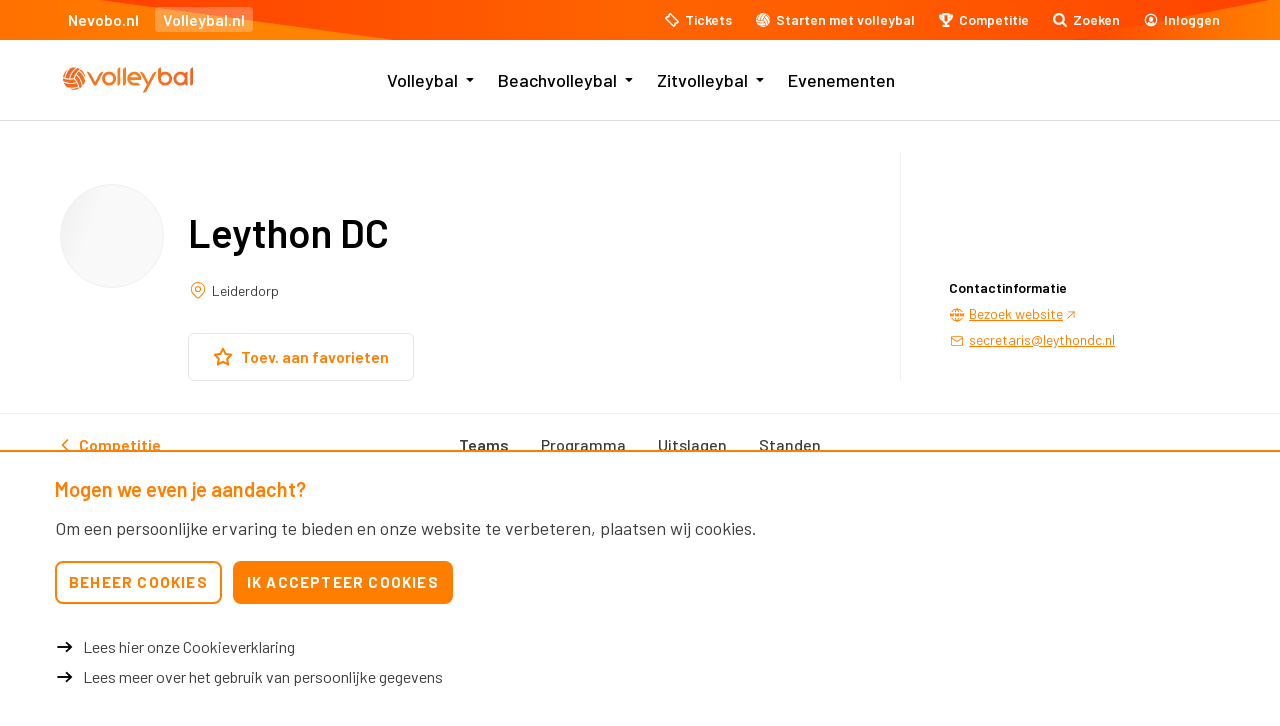

--- FILE ---
content_type: text/html; charset=UTF-8
request_url: https://www.volleybal.nl/competitie/vereniging/ckl9q4x
body_size: 9491
content:

<!DOCTYPE html>
<html lang="nl-NL">
<head>
	<!--[if IE]>
	  <meta http-equiv="X-UA-Compatible" content="IE=edge,chrome=1">
	<![endif]-->
	<meta name="viewport" content="width=device-width,initial-scale=1,maximum-scale=1,user-scalable=0">
	<meta charset="utf-8">
	<title>Vereniging Leython DC - Volleybal competitie - Volleybal.nl</title>
	<meta name="robots" content="index, follow"/>
	<meta name="description" content="Volleybal.nl is de online portal voor volleybal, beachvolleybal, zitvolleybal, competities en toernooien.">
	<meta name="theme-color" content="#ffffff">
	<meta name="application-name" content="Nevobo - Volleybal.nl">
	<script>document.documentElement.className += ' js'; var app = {};app.serverType='production';app.privacy='1.0';</script>
	<link rel="preconnect" href="https://fonts.googleapis.com">
	<link rel="preconnect" href="https://fonts.gstatic.com" crossorigin>
	<link href="https://fonts.googleapis.com/css2?family=Barlow:ital,wght@0,400;0,500;0,600;0,700;1,100;1,400;1,600&display=swap" rel="stylesheet">

							
	<link rel="apple-touch-icon" sizes="180x180" href="/images/favicons/apple-touch-icon.png">
	<link rel="icon" type="image/png" sizes="32x32" href="/images/favicons/favicon-32x32.png">
	<link rel="icon" type="image/png" sizes="16x16" href="/images/favicons/favicon-16x16.png">
	<link rel="manifest" href="/images/favicons/manifest.json">
	<link rel="mask-icon" href="/images/favicons/safari-pinned-tab.svg" color="#ff6400">
	<link href="https://fonts.googleapis.com/css?family=Droid+Sans:400,700%7COswald:400,300,700" rel="stylesheet" type="text/css" property="stylesheet">
	<link rel="stylesheet" href="/build-modern/css/css-main.build.css?h=89d071">
	<link rel="stylesheet" href="/build-modern/css/js-app.build.css?h=554813">

	<link href='https://api.mapbox.com/mapbox-gl-js/v2.4.0/mapbox-gl.css' rel='stylesheet' />
	<link href="https://api.mapbox.com/mapbox-gl-js/plugins/mapbox-gl-geocoder/v4.7.2/mapbox-gl-geocoder.css" rel="stylesheet" type="text/css">

	<meta name="facebook-domain-verification" content="mr4qhpolldxxctvijxtghd75y14m7w" />

	<script>
      app.competition = {
        baseUrl: "https://api.nevobo.nl",
        currentSeason: "2025-2026",
        initialPayload: null,
        resolvedReferences: {},
        contentTabs: [],
      }
	</script>
<script>window.imageFallbackValue=null;
window.utilitiesImgTagFallbackHandler=function(l){window.imageFallbackValue&&(l.onerror=null,l.src=window.imageFallbackValue)},window.utilitiesPictureTagFallbackHandler=function(l){window.imageFallbackValue&&(l.onerror=null,l.src=window.imageFallbackValue,l.parentNode.querySelectorAll("source").forEach(function(l){l.remove()}))};
</script></head>
<body class="" data-viewmodel="" data-site-handle="VolleybalNL">
			
<script type="text/template" data-tdecc-render data-tdecc-permissions="cookie-accept-essential">
		&lt;script&gt;(function (w, d, s, l, i) {
            w[l] = w[l] || [];
            w[l].push({
                &#039;gtm.start&#039;:
                    new Date().getTime(), event: &#039;gtm.js&#039;
            });
            var f = d.getElementsByTagName(s)[0],
                j = d.createElement(s), dl = l != &#039;dataLayer&#039; ? &#039;&amp;l=&#039; + l : &#039;&#039;;
            j.async = true;
            j.src =
                &#039;https://www.googletagmanager.com/gtm.js?id=&#039; + i + dl;
            f.parentNode.insertBefore(j, f);
        })(window, document, &#039;script&#039;, &#039;dataLayer&#039;, &#039;GTM-PQ3PNRV&#039;);&lt;/script&gt;

</script>
		
<script type="text/template" data-tdecc-render data-tdecc-permissions="cookie-accept-externalembed">
		&lt;script&gt;
        !function (f, b, e, v, n, t, s) {
            if (f.fbq) return;
            n = f.fbq = function () {
                n.callMethod ?
                    n.callMethod.apply(n, arguments) : n.queue.push(arguments)
            };
            if (!f._fbq) f._fbq = n;
            n.push = n;
            n.loaded = !0;
            n.version = &#039;2.0&#039;;
            n.queue = [];
            t = b.createElement(e);
            t.async = !0;
            t.src = v;
            s = b.getElementsByTagName(e)[0];
            s.parentNode.insertBefore(t, s)
        }(window, document, &#039;script&#039;,
            &#039;https://connect.facebook.net/en_US/fbevents.js&#039;);
        fbq(&#039;init&#039;, &#039;611355965720799&#039;);
        fbq(&#039;track&#039;, &#039;PageView&#039;);
	&lt;/script&gt;
	&lt;img height=&quot;1&quot; width=&quot;1&quot; src=&quot;https://www.facebook.com/tr?id=611355965720799&amp;ev=PageView&amp;noscript=1&quot;/&gt;
	
							
					
</script>
	
			<input type="checkbox" id="mobile-nav" name="mobile-nav" class="mobile-nav-checkbox">
		
		<div class="fixed">
			<div class="nav">
                <div id="js-search"></div>
				<div class="topbar">
	<div class="topbar-wrapper">
		<ul class="topbar__site-group">
			<li class="topbar__site-group__item">
				<a href="https://www.nevobo.nl" target="_blank">
					Nevobo.nl
				</a>
			</li>
			<li>
				<a href="/" class="active">
					Volleybal.nl
				</a>
			</li>
		</ul>

		<ul class="topbar__quick-nav">
			<li>
				<a href="/tickets" class="topbar__quick-nav__anchor topbar__quick-nav__anchor--tickets">
					<span>Tickets</span>
				</a>
			</li>
			<li>
				<a href="/starten-met-volleybal" class="topbar__quick-nav__anchor topbar__quick-nav__anchor--ball">
					<span>Starten met volleybal</span>
				</a>
			</li>
            <li>
                <a href="/competitie" class="topbar__quick-nav__anchor topbar__quick-nav__anchor--trophy">
                    <span>Competitie</span>
                </a>
            </li>
			<li>
				<a href="" class="topbar__quick-nav__anchor topbar__quick-nav__anchor--search" data-activate="top-bar-search" data-search-icon="">
					<span>Zoeken</span>
				</a>
			</li>

			<li class="js-header-shoppingcart" style="display: none;">
				<a href="/beachvolleybal/iframe/?url=/winkelwagen" title="Winkelwagen" class="topbar__quick-nav__anchor topbar__quick-nav__anchor--cart">
					<span></span>
				</a>
			</li>

			<li>
				<a href="#" class="topbar__quick-nav__anchor topbar__quick-nav__anchor--profile" data-activate="menu-expandable-right" data-top-bar-part="">
					<span>Inloggen</span>
				</a>
			</li>
		</ul>
	</div>
</div>

				<div class="navbar">
					<div class="header-main">
						<div class="header-wrapper">
															<a href="/" class="has-logo site-logo">
									<img src="/build/svg/logo-volleybal.svg">
								</a>
							
							<label for="mobile-nav" class="hamburger-button">
								<span></span>
								<span>Menu</span>
								<span></span>
							</label>

							<div class="mobile-options">
                                <a href="/competitie">
                                    <img src="/build/svg/icons/trophy.svg" alt="Competitie" width="20">
                                </a>

								<a href="" data-activate="top-bar-search" data-search-icon="">
									<img src="/build/svg/icons/search.svg" alt="Zoeken" width="20">
								</a>

								<a href="" data-activate="menu-expandable-right" data-top-bar-part="">
									<img src="/build/svg/icons/profile.svg" alt="Profiel" width="22">
								</a>
							</div>

															

	<div class="nav-wrapper">
		<div class="nav-content">
			<ul class="main-nav">
									
<li class="main-nav__item main-nav__item--niveau-1 margin-right-small has-dropdown">
				<input type="checkbox" id="subnav-53656" class="main-nav__expand-checkbox">
		<label class="main-nav__expand-trigger" for="subnav-53656">
			<img src="/build/svg/arrow-down.svg" alt="">
		</label>
		
		<a href="https://www.volleybal.nl/volleybal" target="_self" class="">
		Volleybal
	</a>

	
						<ul class="main-nav__sub">
									
<li class="main-nav__item main-nav__item--niveau-2 margin-right-small has-dropdown">
			
		<a href="https://www.volleybal.nl/volleybal/zelf-volleyballen" target="_self" class="">
		Zelf volleyballen
	</a>

	
						<ul class="main-nav__sub">
									
<li class="main-nav__item main-nav__item--niveau-3 margin-right-small">
			
		<a href="https://www.volleybal.nl/competitie" target="_self" class="">
		Competitie
	</a>

	
	</li>
									
<li class="main-nav__item main-nav__item--niveau-3 margin-right-small">
			
		<a href="https://www.volleybal.nl/mijn-volleybal" target="_self" class="">
		Mijn Volleybal
	</a>

	
	</li>
									
<li class="main-nav__item main-nav__item--niveau-3 margin-right-small">
			
		<a href="https://www.volleybal.nl/mijn-volleybal-app" target="_self" class="">
		Mijn Volleybal app
	</a>

	
	</li>
									
<li class="main-nav__item main-nav__item--niveau-3 margin-right-small has-dropdown">
			
		<a href="https://www.volleybal.nl/volleybal/zelf-volleyballen/toernooien" target="_self" class="">
		Toernooien
	</a>

	
				</li>
									
<li class="main-nav__item main-nav__item--niveau-3 margin-right-small">
			
		<a href="https://www.volleybal.nl/volleybal/zelf-volleyballen/starten-met-volleybal" target="_self" class="">
		Starten met volleybal
	</a>

	
	</li>
									
<li class="main-nav__item main-nav__item--niveau-3 margin-right-small">
			
		<a href="https://www.volleybal.nl/volleybal/zelf-volleyballen/verenigingszoeker" target="_self" class="">
		Verenigingszoeker
	</a>

	
	</li>
									
<li class="main-nav__item main-nav__item--niveau-3 margin-right-small">
			
		<a href="https://www.volleybal.nl/volleybal/volleybalkampen" target="_self" class="">
		Volleybalkampen
	</a>

	
	</li>
							</ul>
			</li>
									
<li class="main-nav__item main-nav__item--niveau-2 margin-right-small has-dropdown">
			
		<a href="https://www.volleybal.nl/volleybal/oranje-dames" target="_self" class="">
		TeamNL Volleybaldames
	</a>

	
						<ul class="main-nav__sub">
									
<li class="main-nav__item main-nav__item--niveau-3 margin-right-small">
			
		<a href="https://www.volleybal.nl/volleybal/oranje-dames/team" target="_self" class="">
		Team
	</a>

	
	</li>
									
<li class="main-nav__item main-nav__item--niveau-3 margin-right-small">
			
		<a href="https://www.volleybal.nl/volleybal/oranje-dames/programma" target="_self" class="">
		Programma
	</a>

	
	</li>
									
<li class="main-nav__item main-nav__item--niveau-3 margin-right-small">
			
		<a href="https://www.volleybal.nl/volleybal/oranje-dames/geschiedenis" target="_self" class="">
		Geschiedenis
	</a>

	
	</li>
							</ul>
			</li>
									
<li class="main-nav__item main-nav__item--niveau-2 margin-right-small has-dropdown">
			
		<a href="https://www.volleybal.nl/volleybal/oranje-heren" target="_self" class="">
		TeamNL Lange Mannen
	</a>

	
						<ul class="main-nav__sub">
									
<li class="main-nav__item main-nav__item--niveau-3 margin-right-small">
			
		<a href="https://www.volleybal.nl/volleybal/oranje-heren/team-info" target="_self" class="">
		Team
	</a>

	
	</li>
									
<li class="main-nav__item main-nav__item--niveau-3 margin-right-small">
			
		<a href="https://www.volleybal.nl/volleybal/oranje-heren/programma" target="_self" class="">
		Programma
	</a>

	
	</li>
									
<li class="main-nav__item main-nav__item--niveau-3 margin-right-small">
			
		<a href="https://www.volleybal.nl/volleybal/oranje-heren/geschiedenis" target="_self" class="">
		Geschiedenis
	</a>

	
	</li>
							</ul>
			</li>
									
<li class="main-nav__item main-nav__item--niveau-2 margin-right-small has-dropdown">
			
		<a href="https://www.volleybal.nl/volleybal/jong-oranje" target="_self" class="">
		Jong Oranje
	</a>

	
						<ul class="main-nav__sub">
									
<li class="main-nav__item main-nav__item--niveau-3 margin-right-small">
			
		<a href="https://www.volleybal.nl/volleybal/jong-oranje/jong-oranje-meiden" target="_self" class="">
		Jong Oranje Meiden
	</a>

	
	</li>
									
<li class="main-nav__item main-nav__item--niveau-3 margin-right-small">
			
		<a href="https://www.volleybal.nl/volleybal/jong-oranje/jong-oranje-jongens" target="_self" class="">
		Jong Oranje Jongens
	</a>

	
	</li>
							</ul>
			</li>
									
<li class="main-nav__item main-nav__item--niveau-2 margin-right-small has-dropdown">
			
		<a href="https://www.volleybal.nl/volleybal/eredivisie" target="_self" class="">
		Eredivisie
	</a>

	
						<ul class="main-nav__sub">
									
<li class="main-nav__item main-nav__item--niveau-3 margin-right-small has-dropdown">
			
		<a href="https://www.volleybal.nl/volleybal/eredivisie/mannen" target="_self" class="">
		Eredivisie Mannen
	</a>

	
				</li>
									
<li class="main-nav__item main-nav__item--niveau-3 margin-right-small has-dropdown">
			
		<a href="https://www.volleybal.nl/volleybal/eredivisie/dames" target="_self" class="">
		Eredivisie Dames
	</a>

	
				</li>
									
<li class="main-nav__item main-nav__item--niveau-3 margin-right-small">
			
		<a href="https://www.volleybal.nl/volleybal/eredivisie/eredivisie-teams-in-europa" target="_self" class="">
		Eredivisieteams in Europa
	</a>

	
	</li>
							</ul>
			</li>
									
<li class="main-nav__item main-nav__item--niveau-2 margin-right-small has-dropdown">
			
		<a href="https://www.volleybal.nl/volleybal/beker" target="_self" class="">
		Nationale Beker
	</a>

	
						<ul class="main-nav__sub">
									
<li class="main-nav__item main-nav__item--niveau-3 margin-right-small">
			
		<a href="https://www.volleybal.nl/volleybal/beker/mannen" target="_self" class="">
		Programma Mannen
	</a>

	
	</li>
									
<li class="main-nav__item main-nav__item--niveau-3 margin-right-small">
			
		<a href="https://www.volleybal.nl/volleybal/beker/vrouwen" target="_self" class="">
		Programma Vrouwen
	</a>

	
	</li>
									
<li class="main-nav__item main-nav__item--niveau-3 margin-right-small">
			
		<a href="https://www.volleybal.nl/volleybal/beker/speeldata-2025-2026" target="_self" class="">
		Speeldata 2025-2026
	</a>

	
	</li>
							</ul>
			</li>
									
<li class="main-nav__item main-nav__item--niveau-2 margin-right-small has-dropdown">
			
		<a href="https://www.volleybal.nl/volleybal/praktische-informatie" target="_self" class="">
		Praktische informatie 
	</a>

	
						<ul class="main-nav__sub">
									
<li class="main-nav__item main-nav__item--niveau-3 margin-right-small">
			
		<a href="https://www.volleybal.nl/volleybal/zelf-volleyballen/faq-volleybal" target="_self" class="">
		Veelgestelde vragen 
	</a>

	
	</li>
									
<li class="main-nav__item main-nav__item--niveau-3 margin-right-small">
			
		<a href="https://www.volleybal.nl/volleybal/praktische-informatie/spelregels" target="_self" class="">
		Spelregels
	</a>

	
	</li>
							</ul>
			</li>
							</ul>
			</li>
									
<li class="main-nav__item main-nav__item--niveau-1 margin-right-small has-dropdown">
				<input type="checkbox" id="subnav-53659" class="main-nav__expand-checkbox">
		<label class="main-nav__expand-trigger" for="subnav-53659">
			<img src="/build/svg/arrow-down.svg" alt="">
		</label>
		
		<a href="https://www.volleybal.nl/beachvolleybal" target="_self" class="">
		Beachvolleybal
	</a>

	
						<ul class="main-nav__sub">
									
<li class="main-nav__item main-nav__item--niveau-2 margin-right-small has-dropdown">
			
		<a href="https://www.volleybal.nl/beachvolleybal/zelf-beachen" target="_self" class="">
		Zelf beachen
	</a>

	
						<ul class="main-nav__sub">
									
<li class="main-nav__item main-nav__item--niveau-3 margin-right-small">
			
		<a href="https://www.volleybal.nl/beachvolleybal/zelf-beachen/mijn-beachvolleybal" target="_self" class="">
		Mijn Beachvolleybal
	</a>

	
	</li>
									
<li class="main-nav__item main-nav__item--niveau-3 margin-right-small">
			
		<a href="https://www.volleybal.nl/beachvolleybal/zelf-beachen/mijn-beachvolleybal-app" target="_self" class="">
		Mijn Beachvolleybal app
	</a>

	
	</li>
									
<li class="main-nav__item main-nav__item--niveau-3 margin-right-small has-dropdown">
			
		<a href="https://www.volleybal.nl/beachvolleybal/zelf-beachen/competities-toernooien" target="_self" class="">
		Competities &amp; toernooien
	</a>

	
				</li>
									
<li class="main-nav__item main-nav__item--niveau-3 margin-right-small">
			
		<a href="https://www.volleybal.nl/beachvolleybal/zelf-beachen/toernooifinder" target="_self" class="">
		Toernooifinder
	</a>

	
	</li>
									
<li class="main-nav__item main-nav__item--niveau-3 margin-right-small">
			
		<a href="https://www.volleybal.nl/beachvolleybal/zelf-beachen/rankings" target="_self" class="">
		Rankings
	</a>

	
	</li>
									
<li class="main-nav__item main-nav__item--niveau-3 margin-right-small">
			
		<a href="https://www.volleybal.nl/beachvolleybal/zelf-beachen/starten-met-beachvolleybal" target="_self" class="">
		Starten met beachvolleybal
	</a>

	
	</li>
									
<li class="main-nav__item main-nav__item--niveau-3 margin-right-small">
			
		<a href="https://www.volleybal.nl/volleybal/zelf-volleyballen/verenigingszoeker" target="_self" class="">
		Verenigingszoeker
	</a>

	
	</li>
							</ul>
			</li>
									
<li class="main-nav__item main-nav__item--niveau-2 margin-right-small has-dropdown">
			
		<a href="https://www.volleybal.nl/beachvolleybal/beach-teamnl" target="_self" class="">
		Beach TeamNL
	</a>

	
						<ul class="main-nav__sub">
									
<li class="main-nav__item main-nav__item--niveau-3 margin-right-small has-dropdown">
			
		<a href="https://www.volleybal.nl/beachvolleybal/beach-teamnl/btn-mannen" target="_self" class="">
		BTN Mannen
	</a>

	
				</li>
									
<li class="main-nav__item main-nav__item--niveau-3 margin-right-small has-dropdown">
			
		<a href="https://www.volleybal.nl/beachvolleybal/beach-teamnl/btn-vrouwen" target="_self" class="">
		BTN Vrouwen
	</a>

	
				</li>
									
<li class="main-nav__item main-nav__item--niveau-3 margin-right-small">
			
		<a href="https://www.volleybal.nl/beachvolleybal/beach-teamnl/jong-jeugd-pre-jeugd-oranje-beach" target="_self" class="">
		Jong &amp; Jeugd Oranje Beach
	</a>

	
	</li>
							</ul>
			</li>
									
<li class="main-nav__item main-nav__item--niveau-2 margin-right-small">
			
		<a href="https://www.eredivisiebeach.nl" target="_self" class="">
		Eredivisie Beach
	</a>

	
	</li>
									
<li class="main-nav__item main-nav__item--niveau-2 margin-right-small has-dropdown">
			
		<a href="https://www.volleybal.nl/beachvolleybal/zelf-beachen/praktische-informatie" target="_self" class="">
		Praktische Informatie
	</a>

	
						<ul class="main-nav__sub">
									
<li class="main-nav__item main-nav__item--niveau-3 margin-right-small">
			
		<a href="https://www.volleybal.nl/beachvolleybal/zelf-beachen/praktische-informatie/faq-beachvolleybal" target="_self" class="">
		Veelgestelde vragen
	</a>

	
	</li>
									
<li class="main-nav__item main-nav__item--niveau-3 margin-right-small">
			
		<a href="https://www.volleybal.nl/beachvolleybal/zelf-beachen/praktische-informatie/spelregels" target="_self" class="">
		Spelregels
	</a>

	
	</li>
									
<li class="main-nav__item main-nav__item--niveau-3 margin-right-small">
			
		<a href="https://www.volleybal.nl/beachvolleybal/zelf-beachen/praktische-informatie/beachreglementen" target="_self" class="">
		Reglementen
	</a>

	
	</li>
									
<li class="main-nav__item main-nav__item--niveau-3 margin-right-small">
			
		<a href="https://www.volleybal.nl/beachvolleybal/zelf-beachen/praktische-informatie/playersagreement" target="_self" class="">
		Players agreement
	</a>

	
	</li>
							</ul>
			</li>
							</ul>
			</li>
									
<li class="main-nav__item main-nav__item--niveau-1 margin-right-small has-dropdown">
				<input type="checkbox" id="subnav-53658" class="main-nav__expand-checkbox">
		<label class="main-nav__expand-trigger" for="subnav-53658">
			<img src="/build/svg/arrow-down.svg" alt="">
		</label>
		
		<a href="https://www.volleybal.nl/zitvolleybal" target="_self" class="">
		Zitvolleybal
	</a>

	
						<ul class="main-nav__sub">
									
<li class="main-nav__item main-nav__item--niveau-2 margin-right-small has-dropdown">
			
		<a href="https://www.volleybal.nl/zelf-zitvolleyballen" target="_self" class="">
		Zelf zitvolleyballen
	</a>

	
						<ul class="main-nav__sub">
									
<li class="main-nav__item main-nav__item--niveau-3 margin-right-small">
			
		<a href="https://www.volleybal.nl/zitvolleybal/competities" target="_self" class="">
		Competities
	</a>

	
	</li>
									
<li class="main-nav__item main-nav__item--niveau-3 margin-right-small">
			
		<a href="https://www.volleybal.nl/mijn-volleybal" target="_self" class="">
		Mijn Volleybal
	</a>

	
	</li>
									
<li class="main-nav__item main-nav__item--niveau-3 margin-right-small">
			
		<a href="https://www.volleybal.nl/mijn-volleybal-app" target="_self" class="">
		Mijn Volleybal app
	</a>

	
	</li>
									
<li class="main-nav__item main-nav__item--niveau-3 margin-right-small">
			
		<a href="https://www.volleybal.nl/zelf-zitvolleyballen/starten-met-zitvolleybal" target="_self" class="">
		Starten met zitvolleybal
	</a>

	
	</li>
									
<li class="main-nav__item main-nav__item--niveau-3 margin-right-small">
			
		<a href="https://www.volleybal.nl/volleybal/zelf-volleyballen/verenigingszoeker" target="_self" class="">
		Verenigingszoeker
	</a>

	
	</li>
							</ul>
			</li>
									
<li class="main-nav__item main-nav__item--niveau-2 margin-right-small has-dropdown">
			
		<a href="https://www.volleybal.nl/zitvolleybal/oranje/oranje-zitvolleybal-dames" target="_self" class="">
		TeamNL Zitvolleybal dames
	</a>

	
						<ul class="main-nav__sub">
									
<li class="main-nav__item main-nav__item--niveau-3 margin-right-small">
			
		<a href="https://www.volleybal.nl/zitvolleybal/oranje/oranje-zitvolleybal-dames/team-info" target="_self" class="">
		Team 
	</a>

	
	</li>
									
<li class="main-nav__item main-nav__item--niveau-3 margin-right-small">
			
		<a href="https://www.volleybal.nl/zitvolleybal/oranje/oranje-zitvolleybal-dames/programma" target="_self" class="">
		Programma
	</a>

	
	</li>
									
<li class="main-nav__item main-nav__item--niveau-3 margin-right-small">
			
		<a href="https://www.volleybal.nl/zitvolleybal/oranje/oranje-zitvolleybal-dames/geschiedenis" target="_self" class="">
		Geschiedenis
	</a>

	
	</li>
							</ul>
			</li>
									
<li class="main-nav__item main-nav__item--niveau-2 margin-right-small has-dropdown">
			
		<a href="https://www.volleybal.nl/zitvolleybal/oranje/oranje-zitvolleybal-heren" target="_self" class="">
		TeamNL Zitvolleybal heren
	</a>

	
						<ul class="main-nav__sub">
									
<li class="main-nav__item main-nav__item--niveau-3 margin-right-small">
			
		<a href="https://www.volleybal.nl/zitvolleybal/oranje/oranje-zitvolleybal-heren/team" target="_self" class="">
		Team 
	</a>

	
	</li>
									
<li class="main-nav__item main-nav__item--niveau-3 margin-right-small">
			
		<a href="https://www.volleybal.nl/zitvolleybal/oranje/oranje-zitvolleybal-heren/programma" target="_self" class="">
		Programma
	</a>

	
	</li>
									
<li class="main-nav__item main-nav__item--niveau-3 margin-right-small">
			
		<a href="https://www.volleybal.nl/zitvolleybal/oranje/oranje-zitvolleybal-heren/geschiedenis" target="_self" class="">
		Geschiedenis
	</a>

	
	</li>
							</ul>
			</li>
									
<li class="main-nav__item main-nav__item--niveau-2 margin-right-small">
			
		<a href="https://www.volleybal.nl/zitvolleybal/competities" target="_self" class="">
		Competities
	</a>

	
	</li>
									
<li class="main-nav__item main-nav__item--niveau-2 margin-right-small has-dropdown">
			
		<a href="https://www.volleybal.nl/zitvolleybal/praktische-informatie" target="_self" class="">
		Praktische informatie
	</a>

	
						<ul class="main-nav__sub">
									
<li class="main-nav__item main-nav__item--niveau-3 margin-right-small">
			
		<a href="https://www.volleybal.nl/zitvolleybal/praktische-informatie/faq" target="_self" class="">
		Veelgestelde vragen
	</a>

	
	</li>
									
<li class="main-nav__item main-nav__item--niveau-3 margin-right-small">
			
		<a href="https://www.volleybal.nl/zitvolleybal/spelregels" target="_self" class="">
		Spelregels
	</a>

	
	</li>
							</ul>
			</li>
							</ul>
			</li>
									
<li class="main-nav__item main-nav__item--niveau-1 margin-right-small">
			
		<a href="https://www.volleybal.nl/evenementen" target="_self" class="">
		Evenementen
	</a>

	
	</li>
							</ul>
	
			<ul class="mobile-nav-quick">
				<li><a href="/tickets">Tickets kopen</a></li>
				<li><a href="/starten-met-volleybal">Starten met volleybal</a></li>
				<li><a href="https://www.nevobo.nl" target="_blank">Nevobo.nl</a></li>
			</ul>
	
			<div class="mobile-nav-socials">
					<div class="socials">
		<h5><span class="theme-border-default">Volleybal</span> op social media</h5>
		<div class="socials-buttons">
							<a class="socialmedia-icon-default" title="Facebook" href="https://www.facebook.com/volleybalnl" target="_blank">
					<i class="icon-facebook"></i>
				</a>
										<a class="socialmedia-icon-default" title="X" href="https://twitter.com/volleybalnl" target="_blank">
					<svg width="16" height="16" viewBox="0 0 16 16" xmlns="http://www.w3.org/2000/svg"><path d="M11.5841 2.5H13.4502L9.37339 7.15949L14.1694 13.5H10.4142L7.47292 9.65451L4.10749 13.5H2.24031L6.60082 8.51615L2 2.5H5.85056L8.50918 6.01492L11.5841 2.5ZM10.9292 12.3831H11.9632L5.28872 3.55826H4.17913L10.9292 12.3831Z"/></svg>
				</a>
										<a class="socialmedia-icon-default" title="Instagram" href="https://www.instagram.com/volleybalnl/" target="_blank">
					<i class="icon-instagram-small"></i>
				</a>
								</div>
	</div>
	<div class="socials">
		<h5><span class="theme-border-beach">Beachvolleybal</span> op social media</h5>
		<div class="socials-buttons">
							<a class="socialmedia-icon-beach" title="Facebook" href="https://www.facebook.com/beachvolleybalnl" target="_blank">
					<i class="icon-facebook"></i>
				</a>
										<a class="socialmedia-icon-beach" title="X" href="https://twitter.com/nlbeachvolley" target="_blank">
					<svg width="16" height="16" viewBox="0 0 16 16" xmlns="http://www.w3.org/2000/svg"><path d="M11.5841 2.5H13.4502L9.37339 7.15949L14.1694 13.5H10.4142L7.47292 9.65451L4.10749 13.5H2.24031L6.60082 8.51615L2 2.5H5.85056L8.50918 6.01492L11.5841 2.5ZM10.9292 12.3831H11.9632L5.28872 3.55826H4.17913L10.9292 12.3831Z"/></svg>
				</a>
										<a class="socialmedia-icon-beach" title="Instagram" href="https://www.instagram.com/beachvolleybalnl/?hl=nl" target="_blank">
					<i class="icon-instagram-small"></i>
				</a>
								</div>
	</div>
			</div>
		</div>
	</div>

													</div>
					</div>
				</div>
			</div>
		</div>

		<div class="menu-expandable right" id="menu-expandable-right" data-close-on-click-outside>
	<div class="js-user-sidebar">
		<div class="menu-expandable-top">
			<span class="name">Inloggen</span>
			<a class="close" href="#" data-deactivate="menu-expandable-right">
				<i class="icon-cancel"></i>
			</a>
		</div>
		<div class="menu-expandable-content-container">
			<div class="menu-expandable-content">
				<a class="button background-blue color-white radius" href="/api-simple/?module=user&amp;action=connect">Direct inloggen</a>
				<p>
					Nog geen account?
					<a href="https://login.nevobo.nl/registreren" target="_blank">Meld je eenmalig aan!</a>
				</p>
			</div>
		</div>
	</div>
</div>

        

                            
		
			
			<div class="container no-submenu" data-load-modules="modal,topbar,loadmore,favoritemanager,headerslider,instawallslider,cardslider,logoslider">
			
			    <script>
  app.competition.initialPayload = "/relatiebeheer/verenigingen/ckl9q4x";
  app.competition.resolvedReferences = {"\/relatiebeheer\/verenigingen\/ckl9q4x":{"@context":"\/contexts\/Vereniging","@id":"\/relatiebeheer\/verenigingen\/ckl9q4x","@type":"Vereniging","regio":"\/regios\/regio-west","organisatiecode":"CKL9Q4X","kvknummer":"40445568","naam":"Leython DC","officielenaam":"Leython DC","vestigingsplaats":"Leiderdorp","lengtegraad":"4.54201","breedtegraad":"52.15665","gemeente":"Leiderdorp","provincie":"Zuid-Holland","oprichting":"1964-03-24T00:00:00+01:00","website":"http:\/\/www.leythondc.nl","rssfeed":"https:\/\/www.leythondc.nl\/news\/feed\/","email":"secretaris@leythondc.nl","pushberichtTopics":{"wedstrijdwijzigingen":"wedstrijdwijzigingen-vereniging-ckl9q4x","resultaten":"wedstrijduitslagen-vereniging-ckl9q4x","nieuws":"nieuws-vereniging-ckl9q4x"},"_links":{"logo_url":{"href":"\/\/assets.nevobo.nl\/organisatie\/logo\/CKL9Q4X.jpg"},"download_stand_xlsx":{"href":"\/export\/vereniging\/CKL9Q4X\/stand.xlsx"},"download_programma_rss":{"href":"\/export\/vereniging\/CKL9Q4X\/programma.rss"},"download_programma_ics":{"href":"\/export\/vereniging\/CKL9Q4X\/programma.ics"},"download_programma_xlsx":{"href":"\/export\/vereniging\/CKL9Q4X\/programma.xlsx"},"download_resultaat_rss":{"href":"\/export\/vereniging\/CKL9Q4X\/resultaten.rss"},"download_resultaat_xlsx":{"href":"\/export\/vereniging\/CKL9Q4X\/resultaten.xlsx"}}}};
  app.competition.contentTabs = [];
</script>

    <script>
        app.banners = [];
    </script>

    <div class="content__fractal competition-wrapper">
        <div id="js-competition-club" data-wcm-competition-id="" data-wcm-season-id="31"></div>

                    

		








		
	


		
		
				
		
	

<section class="relative">
			
		<div class="row hide-for-small">
			<div class="small-12 column text-center small-only-text-left">
				<h2>Updates</h2>
			</div>
		</div>
	
				
		
		
		
		
	<div class="row collapse card-margin-large padding-bottom-large card-with-reserved-spacing no-borders">
		<div class="small-12">
			<div id="load-more-updates"  data-load-more data-load-more-total-items="7635" data-load-more-start-elements-large="9" data-load-more-start-elements-medium="10" data-load-more-start-elements-small="10" data-load-more-rows="2" data-load-more-default="3" data-load-more-large="3" data-load-more-medium="2" data-load-more-small="1" data-load-more-history>
				<div class="row collapse" data-equalize data-load-more-id="updates" data-load-more-url="/xhr/updates.json?competition=true">

																				
												
												
												
																		
						
												
							


				

<div class="small-12 medium-6 large-4 column" data-load-more-item>
	<div class="card card-default" data-equalize-element data-clickable-history>
		<div class="card-content">
			<div class="card-image margin-bottom-small-element lazy" data-original="https://d11pj4tn1sutgq.cloudfront.net/images/_690x360_crop_center-center_75_none/959939/italie-u22.jpg" style="background-image: url('/images/placeholder.jpg');">
							</div>
			<div class="reserved-spacing">
				<h3>
					<a href="https://www.volleybal.nl/nieuws/loting-volleybalsters-jong-oranje-u22-bij-ek-in-eigen-land-bekend" title="" data-clickable-link>Loting volleybalsters Jong Oranje U22 bij EK in eigen land bekend</a>
				</h3>
									<a href="https://www.volleybal.nl/oranje-jong-meisjes" title="Jong Oranje Meisjes" class="card-link-small margin-bottom-small-element" data-clickable-ignore>Jong Oranje Meisjes</a>
								<time class="card-time timeago" datetime="2026-01-22T11:00:00+01:00"></time>
			</div>
		</div>
	</div>
</div>

												
																							
												
												
												
																		
						
												
							


				

<div class="small-12 medium-6 large-4 column" data-load-more-item>
	<div class="card card-default" data-equalize-element data-clickable-history>
		<div class="card-content">
			<div class="card-image margin-bottom-small-element lazy" data-original="https://d11pj4tn1sutgq.cloudfront.net/images/_690x360_crop_center-center_75_none/PHOTO-2026-01-21-16-04-43-2.jpg" style="background-image: url('/images/placeholder.jpg');">
							</div>
			<div class="reserved-spacing">
				<h3>
					<a href="https://www.volleybal.nl/nieuws/kalinko-hoopt-op-nieuwe-bekerstunt-deejay-en-gratis-bitterballen-zekerheidje" title="" data-clickable-link>Nieuwe bekerstunt Kalinko onzeker; deejay en gratis bitterballen zekerheidje</a>
				</h3>
									<a href="https://www.volleybal.nl/nationale-beker" title="Nationale Beker" class="card-link-small margin-bottom-small-element" data-clickable-ignore>Nationale Beker</a>
								<time class="card-time timeago" datetime="2026-01-22T10:00:00+01:00"></time>
			</div>
		</div>
	</div>
</div>

												
																							
												
												
												
																		
						
												
							


				

<div class="small-12 medium-6 large-4 column end" data-load-more-item>
	<div class="card card-default" data-equalize-element data-clickable-history>
		<div class="card-content">
			<div class="card-image margin-bottom-small-element lazy" data-original="https://d11pj4tn1sutgq.cloudfront.net/images/_690x360_crop_center-center_75_none/077f4900c41ffc8ea6b212698f59ca35.jpg" style="background-image: url('/images/placeholder.jpg');">
							</div>
			<div class="reserved-spacing">
				<h3>
					<a href="https://www.volleybal.nl/nieuws/overtuigende-zege-voor-orion-stars-in-achtste-finale-cev-cup" title="" data-clickable-link>Overtuigende zege voor Orion Stars in achtste finale CEV Cup</a>
				</h3>
									<a href="https://www.volleybal.nl/europese-competities" title="Europese competities" class="card-link-small margin-bottom-small-element" data-clickable-ignore>Europese competities</a>
								<time class="card-time timeago" datetime="2026-01-21T22:30:00+01:00"></time>
			</div>
		</div>
	</div>
</div>

												
																											</div>
				<div class="row collapse" data-load-more-button-container>
					<div class="small-12 column" data-clickable>
						<div class="card card-default card-no-background">
							<div class="card-content text-center">
								<a class="margin-bottom-small-element more-button" href="#" title="" data-load-more-target="updates" data-clickable-link>
									<i class="icon-down-open"></i> Meer
								</a>
							</div>
						</div>
					</div>
				</div>
			</div>
		</div>
	</div>
</section>

        
            </div>

							<div id="modal" class="reveal-modal large" data-reveal>
					<a class="close-reveal-modal"><i class="icon icon-cancel"></i></a>
					<a class="previous-reveal-modal navigation-reveal-modal hide"><i class="icon icon-left-open"></i></a>
					<a class="next-reveal-modal navigation-reveal-modal hide"><i class="icon icon-right-open"></i></a>
					<div class="reveal-modal-inner">
						<iframe style="width: 100%; height: 100%; border: 0px;" allowfullscreen></iframe>
					</div>
				</div>
				<div id="modal-instawall" class="reveal-modal large" data-reveal>
					<a class="close-reveal-modal"><i class="icon icon-cancel"></i></a>
					<a class="previous-reveal-modal navigation-reveal-modal hide"><i class="icon icon-left-open"></i></a>
					<a class="next-reveal-modal navigation-reveal-modal hide"><i class="icon icon-right-open"></i></a>
					<div class="reveal-modal-inner">
						<iframe width="100%" height="100%" frameborder="0" allowfullscreen></iframe>
					</div>
				</div>
														</div>
	
			


	
			<footer>
												
											
			<div class="footer padding-top-large padding-bottom-large">
			<div class="row">
									<div class="column small-12 large-4">
						<div class="footer__nevobo">
							<img src="/build/svg/logo-volleybal.svg" width="160">
							<p>
								Volleybal.nl is hét platform voor volleyballers en fans van volleybal.
							</p>
						</div>

							<div class="socials">
		<h5><span class="theme-border-default">Volleybal</span> op social media</h5>
		<div class="socials-buttons">
							<a class="socialmedia-icon-default" title="Facebook" href="https://www.facebook.com/volleybalnl" target="_blank">
					<i class="icon-facebook"></i>
				</a>
										<a class="socialmedia-icon-default" title="X" href="https://twitter.com/volleybalnl" target="_blank">
					<svg width="16" height="16" viewBox="0 0 16 16" xmlns="http://www.w3.org/2000/svg"><path d="M11.5841 2.5H13.4502L9.37339 7.15949L14.1694 13.5H10.4142L7.47292 9.65451L4.10749 13.5H2.24031L6.60082 8.51615L2 2.5H5.85056L8.50918 6.01492L11.5841 2.5ZM10.9292 12.3831H11.9632L5.28872 3.55826H4.17913L10.9292 12.3831Z"/></svg>
				</a>
										<a class="socialmedia-icon-default" title="Instagram" href="https://www.instagram.com/volleybalnl/" target="_blank">
					<i class="icon-instagram-small"></i>
				</a>
								</div>
	</div>
	<div class="socials">
		<h5><span class="theme-border-beach">Beachvolleybal</span> op social media</h5>
		<div class="socials-buttons">
							<a class="socialmedia-icon-beach" title="Facebook" href="https://www.facebook.com/beachvolleybalnl" target="_blank">
					<i class="icon-facebook"></i>
				</a>
										<a class="socialmedia-icon-beach" title="X" href="https://twitter.com/nlbeachvolley" target="_blank">
					<svg width="16" height="16" viewBox="0 0 16 16" xmlns="http://www.w3.org/2000/svg"><path d="M11.5841 2.5H13.4502L9.37339 7.15949L14.1694 13.5H10.4142L7.47292 9.65451L4.10749 13.5H2.24031L6.60082 8.51615L2 2.5H5.85056L8.50918 6.01492L11.5841 2.5ZM10.9292 12.3831H11.9632L5.28872 3.55826H4.17913L10.9292 12.3831Z"/></svg>
				</a>
										<a class="socialmedia-icon-beach" title="Instagram" href="https://www.instagram.com/beachvolleybalnl/?hl=nl" target="_blank">
					<i class="icon-instagram-small"></i>
				</a>
								</div>
	</div>
					</div>
				
									<div class="column small-12 medium-4 large-2">
						<div class="footer__navigation-group">
							

	<h5>Aanbod</h5>
	<ul>
					<li>
					<a href="https://www.volleybal.nl/volleybal" target="_self" class="">
		Volleybal
	</a>

			</li>
					<li>
					<a href="https://www.volleybal.nl/beachvolleybal" target="_self" class="">
		Beachvolleybal
	</a>

			</li>
					<li>
					<a href="https://www.volleybal.nl/zitvolleybal" target="_self" class="">
		Zitvolleybal
	</a>

			</li>
					<li>
					<a href="https://www.volleybal.nl/evenementen" target="_self" class="">
		Evenementen
	</a>

			</li>
					<li>
					<a href="https://www.volleybal.nl/mijn-volleybal-app" target="_self" class="">
		Mijn Volleybal app
	</a>

			</li>
					<li>
					<a href="https://www.volleybal.nl/beachvolleybal/zelf-beachen/mijn-beachvolleybal-app" target="_self" class="">
		Mijn Beachvolleybal app
	</a>

			</li>
			</ul>

						</div>
					</div>
				
									<div class="column small-12 medium-4 large-2">
						<div class="footer__navigation-group">
							

	<h5>Handige links</h5>
	<ul>
					<li>
					<a href="https://www.volleybal.nl/volleybal/zelf-volleyballen/starten-met-volleybal" target="_self" class="">
		Starten met volleybal
	</a>

			</li>
					<li>
					<a href="https://www.volleybal.nl/volleybal/zelf-volleyballen/verenigingszoeker" target="_self" class="">
		Verenigingszoeker 
	</a>

			</li>
					<li>
					<a href="https://www.volleybal.nl/volleybal/pre-jeugd-regionaal" target="_self" class="">
		Talentontwikkeling
	</a>

			</li>
					<li>
					<a href="https://www.volleybal.nl/tickets" target="_self" class="">
		Tickets
	</a>

			</li>
					<li>
					<a href="https://www.volleybal.nl/volleybal/volleybalkampen" target="_self" class="">
		Volleybalkampen
	</a>

			</li>
					<li>
					<a href="https://www.volleybal.nl/volleybal/spreekbeurtpakket" target="_self" class="">
		Spreekbeurtpakket
	</a>

			</li>
					<li>
					<a href="https://www.volleybal.nl/volleybal/oranje-ambassadeurs" target="_self" class="">
		Oranje Ambassadeurs
	</a>

			</li>
			</ul>

						</div>
					</div>
				
									<div class="column small-12 large-4">
						<h5>De offici&#235;le <span class="theme-border-default">Mijn Volleybal-app</span></h5>
						<p>Voor al je actuele volleybalinformatie.</p>

						<div class="footer__app-buttons">
							<a href="https://apps.apple.com/nl/app/volleybal-nl-mijn-volleybal/id695081131" target="_blank">
								<img src="/images/app/app-store.png" alt="Download in de App Store">
							</a>

							<a href="https://play.google.com/store/apps/details?id=nl.volleyball.competition.app&hl=nl" target="_blank">
								<img src="/images/app/google-play.png" alt="Download in Google Play">
							</a>
						</div>

						<h5>De offici&#235;le <span class="theme-border-beach">Mijn Beachvolleybal-app</span></h5>
						<p>Voor al je actuele beachvolleybalinformatie.</p>

						<div class="footer__app-buttons">
							<a href="https://apps.apple.com/nl/app/mijn-beachvolleybal/id1496255279" target="_blank">
								<img src="/images/app/app-store.png" alt="Download in de App Store">
							</a>

							<a href="https://play.google.com/store/apps/details?id=nl.volleybal.beach.app&hl=nl" target="_blank">
								<img src="/images/app/google-play.png" alt="Download in Google Play">
							</a>
						</div>
					</div>
							</div>
		</div>
	
			<div class="footer-bottom padding-top-medium padding-bottom-medium">
			<div class="row">
				<div class="small-12 large-2 column footer-bottom__copyright">
					<span>&copy; 2026 Nevobo</span>
				</div>

									<div class="small-12 large-10 column">
						

	<ul class="footer-bottom__nav">
					<li>
					<a href="https://www.nevobo.nl/" target="_blank" class="">
		Nevobo.nl
	</a>

			</li>
					<li>
					<a href="https://www.volleybal.nl/contact" target="_self" class="">
		Contact
	</a>

			</li>
					<li>
					<a href="https://pages.cm.com/958570000/d771074e-c587-408b-a1ad-a0370164e0cd/section/0" target="_self" class="">
		Nieuwsbrieven
	</a>

			</li>
					<li>
					<a href="https://www.volleybal.nl/privacy-statement" target="_self" class="">
		Privacy &amp; cookies
	</a>

			</li>
					<li>
					<a href="https://www.volleybal.nl/verkoopvoorwaarden-evenementen" target="_self" class="">
		Verkoopvoorwaarden evenementen
	</a>

			</li>
			</ul>

					</div>
							</div>
		</div>
	</footer>
		
	<div id="outdated"></div>

	<script src="https://code.jquery.com/jquery-2.2.4.min.js" integrity="sha256-BbhdlvQf/xTY9gja0Dq3HiwQF8LaCRTXxZKRutelT44=" crossorigin="anonymous"></script>

	<script src="https://cdnjs.cloudflare.com/ajax/libs/postscribe/2.0.8/postscribe.min.js"></script>
	<script type="text/javascript" src="https://unpkg.com/css-vars-ponyfill@2.3.1/dist/css-vars-ponyfill.min.js"></script>

	<script src="/build-modern/js/js-legacy.build.js?v=36d651"></script>

	<script src="/build-modern/js/js-outdated-browser.build.js?v=23b1a8"></script>
	<script src="/build-modern/js/js-app.build.js?v=a74d07"></script>

	
	<div class="loader"></div>
	<script type="text/javascript">
	  //event listener: DOM ready
	  function addLoadEvent(func) {
		var oldonload = window.onload;
		if (typeof window.onload != 'function') {
		  window.onload = func;
		} else {
		  window.onload = function () {
			oldonload();
			func();
		  }
		}
	  }
	</script>
<script src="/cache/sentry/sentry-logger.js?v=aa3b3678"></script>
<script>
  window.sentryRuntimePath = '/cache/sentry';
  window.initializeSentryWithOptions({"dsn":"https:\/\/e3c32d40358f43a5a0cfff715d695fd1@o82123.ingest.sentry.io\/2093052","release":"aa3b3678","environment":"production","tracingEnabled":false,"replayEnabled":false,"whitelistUrls":["\/build-modern\/js\/"],"ignoreErrors":[],"ignoreUrls":[],"sampleRate":1,"tracesSampleRate":1,"replaySessionSampleRate":1,"replayErrorSampleRate":1});
</script>
</body>
</html>


--- FILE ---
content_type: text/css
request_url: https://www.volleybal.nl/build-modern/css/2451.build.css?h=8226d4
body_size: 5595
content:
.block-wrapper.svelte-1a44fw{display:flex;flex-direction:column;gap:24px}@media screen and (min-width:60em){.block-wrapper.svelte-1a44fw{display:grid;gap:0 32px;grid-template-areas:". .";grid-template-columns:1fr 268px;grid-template-rows:1fr}.block-wrapper--mirrored.svelte-1a44fw{grid-template-columns:268px 1fr}}.block-wrapper--full-width.svelte-1a44fw{grid-template-areas:".";grid-template-columns:1fr}@media screen and (min-width:60em){.block-wrapper--centered.svelte-1a44fw{display:flex;margin:0 auto;max-width:calc(100% - 268px)}}.block-wrapper--text-center p,.block-wrapper--title-center .heading-h2{text-align:center}.block-wrapper--text-center .block__main{align-items:center}.block__main.svelte-r6evi5{background-color:#fff;border:1px solid #f0f0f0;border-radius:8px;display:flex;flex-direction:column;gap:var(--gap);padding:24px 12px;width:100%}@media screen and (min-width:30em){.block__main.svelte-r6evi5{padding:24px}}@media screen and (min-width:40em){.block__main.svelte-r6evi5{padding:48px}}@media screen and (min-width:60em){.block__main.svelte-r6evi5{padding:64px}}.heading-h2.svelte-o9yvbp{color:#000;font-size:var(--font-size-24-32);font-weight:600;line-height:1.2;margin:0 0 24px}.heading-h2--no-margin.svelte-o9yvbp{margin:0}.heading-h2--border-bottom.svelte-o9yvbp{border-bottom:1px solid #e5e5e5;margin:0 0 24px;padding-bottom:12px}.block__text.svelte-s39h4g{margin:0;max-width:540px}.block__text--full-width.svelte-s39h4g{max-width:none}.block__text p{color:#3d3d3d;font-size:var(--font-size-14-18);line-height:1.8}.block__text--spacing-small p{margin-bottom:16px}.block__text p:last-child{margin:0}.button__primary.svelte-1w3cd98.svelte-1w3cd98{align-items:center;background-color:var(--theme-primary-color);border-radius:6px;display:inline-flex;height:40px;justify-content:center;padding:0 16px;transition:background-color .25s ease-in-out}.button__primary.svelte-1w3cd98.svelte-1w3cd98:hover{background-color:var(--theme-primary-color-dark)}@media screen and (min-width:40em){.button__primary.svelte-1w3cd98.svelte-1w3cd98{height:48px;padding:0 24px}}.button__primary.svelte-1w3cd98 span.svelte-1w3cd98{color:#fff;font-size:var(--font-size-14-16);font-weight:600;line-height:1}.button__primary--smaller.svelte-1w3cd98.svelte-1w3cd98{height:24px;padding:0 8px}@media screen and (min-width:40em){.button__primary--smaller.svelte-1w3cd98.svelte-1w3cd98{height:32px;padding:0 12px}}.button__primary--smaller.svelte-1w3cd98 span.svelte-1w3cd98{font-size:var(--font-size-11-13)}.button__primary__icon__wrapper.svelte-1w3cd98.svelte-1w3cd98{align-items:center;display:flex;height:16px;justify-content:center;margin-right:6px;width:16px}.button__primary__icon__wrapper--right.svelte-1w3cd98.svelte-1w3cd98{margin-left:6px;margin-right:auto}.button__primary__icon{fill:#fff}.button__primary--smaller.svelte-1w3cd98 .button__primary__icon__wrapper.svelte-1w3cd98{margin-right:4px}@media screen and (max-width:39.99em){.button__primary--smaller.svelte-1w3cd98 .button__primary__icon__wrapper.svelte-1w3cd98{height:12px;width:12px}}.button__primary--smaller.svelte-1w3cd98 .button__primary__icon__wrapper--right.svelte-1w3cd98{margin-left:4px;margin-right:auto}@media screen and (max-width:39.99em){.button__primary--smaller .button__primary__icon{height:12px;width:12px}}.video-wrapper__embed.svelte-1vv75bs.svelte-1vv75bs{width:100%}.video-wrapper__embed__container.svelte-1vv75bs.svelte-1vv75bs{overflow:hidden;padding-top:56.25%;position:relative;width:100%}.video-wrapper__embed__container.svelte-1vv75bs iframe.svelte-1vv75bs{bottom:0;height:100%;position:absolute;width:100%}.eyecons-player-base.svelte-1vv75bs.svelte-1vv75bs{aspect-ratio:16/9;position:relative}.tabs.svelte-12o4ieu{border:1px solid #f0f0f0;border-radius:8px}.table__cols-wrapper.svelte-umq56w.svelte-umq56w{background-color:#fff;border:1px solid #f0f0f0;border-radius:8px;overflow:hidden;padding-bottom:12px}.table__cols-wrapper--no-rounded-top.svelte-umq56w.svelte-umq56w{border-top-left-radius:0;border-top-right-radius:0}.table__cols-wrapper--no-spacing-bottom.svelte-umq56w.svelte-umq56w{padding-bottom:0}.table__cols.svelte-umq56w.svelte-umq56w{background:#fff;border-radius:8px;display:flex;flex-direction:column}@media screen and (max-width:73.115em){.table__cols.svelte-umq56w.svelte-umq56w{overflow-x:scroll}}.table__cols.svelte-umq56w.svelte-umq56w::-webkit-scrollbar-track{background-color:#fff;border-radius:16px;margin:0 12px}.table__cols.svelte-umq56w.svelte-umq56w::-webkit-scrollbar{background-color:#fff;height:8px}.table__cols.svelte-umq56w.svelte-umq56w::-webkit-scrollbar-thumb{background-color:var(--theme-primary-color);border-radius:16px}.table__cols-wrapper--no-rounded-top.svelte-umq56w .table__cols.svelte-umq56w{border-top-left-radius:0;border-top-right-radius:0}.tabs__nav.svelte-1swfc1h{background-color:#e5e5e5;border-top-left-radius:8px;border-top-right-radius:8px;padding:4px 4px 0}.tabs__nav__inner.svelte-1swfc1h{display:flex}.table__col__header.svelte-1n6orbj{border-top-left-radius:8px;border-top-right-radius:8px;display:grid;gap:0 0;grid-template-rows:1fr}.table__col__header-no-rounded-top.svelte-1n6orbj{border-radius:0}.table__col__header[data-variant=ranking].svelte-1n6orbj{grid-template-areas:". . . . . . . .";grid-template-columns:1fr auto auto auto auto auto auto auto}@media screen and (min-width:60em){.table__col__header[data-variant=ranking].svelte-1n6orbj{grid-template-columns:1fr 64px 120px 120px 120px 120px 120px 130px}}.table__col__header[data-variant=statistics-5].svelte-1n6orbj{grid-template-areas:". . . . . .";grid-template-columns:1fr auto auto auto auto auto}@media screen and (min-width:60em){.table__col__header[data-variant=statistics-5].svelte-1n6orbj{grid-template-columns:1fr 132px 132px 132px 132px 132px}}.table__col__header[data-variant=statistics-4].svelte-1n6orbj{grid-template-areas:". . . . .";grid-template-columns:1fr auto auto auto auto}@media screen and (min-width:60em){.table__col__header[data-variant=statistics-4].svelte-1n6orbj{grid-template-columns:1fr 132px 132px 132px 132px}}.table__col__header[data-variant=statistics-3].svelte-1n6orbj{grid-template-areas:". . . .";grid-template-columns:1fr auto auto auto}@media screen and (min-width:60em){.table__col__header[data-variant=statistics-3].svelte-1n6orbj{grid-template-columns:1fr 132px 132px 132px}}.table__col__header[data-variant=statistics-2].svelte-1n6orbj{grid-template-areas:". . .";grid-template-columns:1fr auto auto}@media screen and (min-width:60em){.table__col__header[data-variant=statistics-2].svelte-1n6orbj{grid-template-columns:1fr 132px 132px}}.table__col__header[data-variant=statistics-1].svelte-1n6orbj{grid-template-areas:". .";grid-template-columns:1fr auto}@media screen and (min-width:60em){.table__col__header[data-variant=statistics-1].svelte-1n6orbj{grid-template-columns:1fr 132px}}.tabs__nav-item.svelte-13gmucl{background-color:transparent;border-radius:12px 12px 0 0;color:#000;flex:1;font-size:var(--font-size-16-20);font-weight:600;height:48px;line-height:1.2;margin:0;padding:0 16px;text-transform:none;transition:background-color .25s ease-in-out}.tabs__nav-item.svelte-13gmucl:hover{background-color:#fff}@media screen and (min-width:40em){.tabs__nav-item.svelte-13gmucl{height:64px;padding:0 24px}}.tabs__nav-item--active.svelte-13gmucl{background-color:#fff;overflow:hidden;position:relative}.tabs__nav-item--active.svelte-13gmucl:after{background-color:var(--theme-primary-color);content:"";height:4px;left:0;position:absolute;top:0;width:100%}.card-download.svelte-x4alkg{background-color:#fff;border:1px solid #f0f0f0;border-radius:8px;margin-top:24px;padding:32px 16px}@media screen and (min-width:40em){.card-download.svelte-x4alkg{margin-top:32px;padding:40px}}.card-download__inner.svelte-x4alkg{align-items:center;display:flex;flex-direction:column}@media screen and (min-width:40em){.card-download__inner.svelte-x4alkg{flex-direction:row;justify-content:space-between}}.card-download__label.svelte-x4alkg{font-size:var(--font-size-24-32);font-weight:600;line-height:1.2;margin-bottom:24px}@media screen and (min-width:40em){.card-download__label.svelte-x4alkg{margin-bottom:0}}.card-download__button.svelte-x4alkg{height:48px;padding:0 24px;text-transform:none}.card-download__button__icon{fill:#fff}.card-download__button svg:first-child{margin-right:8px}.table__col__body.svelte-ri2i22{padding-bottom:12px}.table__cols-wrapper--no-spacing-bottom .table__col__body{padding-bottom:0}.statistics__team.svelte-wo09jp.svelte-wo09jp{align-items:center;display:flex;flex-direction:column}@media screen and (max-width:39.99em){.statistics__team.svelte-wo09jp.svelte-wo09jp{max-width:120px}}@media screen and (min-width:40em)and (max-width:59.99em){.statistics__team.svelte-wo09jp.svelte-wo09jp{max-width:240px}}@media screen and (min-width:60em){.statistics__team.svelte-wo09jp.svelte-wo09jp{flex-direction:row;flex-shrink:0}}.statistics__team--home.svelte-wo09jp.svelte-wo09jp{justify-content:flex-end}.statistics__team__name.svelte-wo09jp.svelte-wo09jp{color:#3d3d3d;font-size:var(--font-size-13-20);font-weight:600;line-height:1.2;order:1;text-align:center}@media screen and (min-width:60em){.statistics__team__name.svelte-wo09jp.svelte-wo09jp{order:0;text-align:right}}.statistics__team__logo.svelte-wo09jp.svelte-wo09jp{align-items:center;border-radius:32px;display:flex;flex-shrink:0;height:32px;justify-content:center;margin-bottom:8px;order:0;width:32px}@media screen and (min-width:60em){.statistics__team__logo.svelte-wo09jp.svelte-wo09jp{border-radius:64px;height:64px;margin:0 0 0 16px;order:1;width:64px}}.statistics__team__logo--placeholder.svelte-wo09jp.svelte-wo09jp{background-color:#f9f9f9;border:1px solid #f0f0f0;border-radius:32px;height:32px;opacity:.6;width:32px}@media screen and (min-width:40em){.statistics__team__logo--placeholder.svelte-wo09jp.svelte-wo09jp{border-radius:48px;height:48px;width:48px}}.statistics__team__logo__image.svelte-wo09jp.svelte-wo09jp{height:auto;width:32px}@media screen and (min-width:40em){.statistics__team__logo__image.svelte-wo09jp.svelte-wo09jp{width:48px}}.statistics__team__logo__image--placeholder.svelte-wo09jp.svelte-wo09jp{width:24px}@media screen and (min-width:40em){.statistics__team__logo__image--placeholder.svelte-wo09jp.svelte-wo09jp{width:32px}}.statistics__team--away.svelte-wo09jp .statistics__team__name.svelte-wo09jp{order:1}.statistics__team--away.svelte-wo09jp .statistics__team__logo.svelte-wo09jp{order:0}@media screen and (min-width:60em){.statistics__team--away.svelte-wo09jp .statistics__team__logo.svelte-wo09jp{margin:0 16px 0 0}}.table__col__row.svelte-1lg0670{display:grid;gap:0 0;grid-template-rows:1fr}.table__col__row.svelte-1lg0670:last-child{border-bottom-left-radius:8px;border-bottom-right-radius:8px}.table__col__row--withdrawn.svelte-1lg0670{opacity:.4}.table__col__row--highlighted.svelte-1lg0670{background-color:#f9f9f9}.table__col__row[data-variant=ranking].svelte-1lg0670{grid-template-areas:". . . . . . . .";grid-template-columns:1fr auto auto auto auto auto auto auto}@media screen and (min-width:60em){.table__col__row[data-variant=ranking].svelte-1lg0670{grid-template-columns:1fr 64px 120px 120px 120px 120px 120px 130px}}.table__col__row[data-variant=statistics-5].svelte-1lg0670{grid-template-areas:". . . . . .";grid-template-columns:1fr auto auto auto auto auto}@media screen and (min-width:60em){.table__col__row[data-variant=statistics-5].svelte-1lg0670{grid-template-columns:1fr 132px 132px 132px 132px 132px}}.table__col__row[data-variant=statistics-4].svelte-1lg0670{grid-template-areas:". . . . .";grid-template-columns:1fr auto auto auto auto}@media screen and (min-width:60em){.table__col__row[data-variant=statistics-4].svelte-1lg0670{grid-template-columns:1fr 132px 132px 132px 132px}}.table__col__row[data-variant=statistics-3].svelte-1lg0670{grid-template-areas:". . . .";grid-template-columns:1fr auto auto auto}@media screen and (min-width:60em){.table__col__row[data-variant=statistics-3].svelte-1lg0670{grid-template-columns:1fr 132px 132px 132px}}.table__col__row[data-variant=statistics-2].svelte-1lg0670{grid-template-areas:". . .";grid-template-columns:1fr auto auto}@media screen and (min-width:60em){.table__col__row[data-variant=statistics-2].svelte-1lg0670{grid-template-columns:1fr 132px 132px}}.table__col__row[data-variant=statistics-1].svelte-1lg0670{grid-template-areas:". .";grid-template-columns:1fr auto}@media screen and (min-width:60em){.table__col__row[data-variant=statistics-1].svelte-1lg0670{grid-template-columns:1fr 132px}}.table__col__row:hover>*{background-color:#f9f9f9;cursor:pointer}.table__col__row--nonclickable:hover>*{cursor:default}.table__col__row:hover>* .table__col__name{text-decoration:underline}.table__col__header__col.svelte-5gstf7.svelte-5gstf7{align-items:center;border-bottom:1px solid #f0f0f0;color:#3d3d3d;display:flex;font-size:var(--font-size-13-12);font-weight:500;letter-spacing:.07em;line-height:1;min-width:80px;padding:12px 8px;text-transform:uppercase}.table__col__header__col.svelte-5gstf7.svelte-5gstf7:first-child{min-width:230px;padding-left:16px}.table__col__header__col.svelte-5gstf7.svelte-5gstf7:last-child{padding-right:16px}@media screen and (min-width:60em){.table__col__header__col.svelte-5gstf7.svelte-5gstf7{min-width:auto;padding:20px 8px}.table__col__header__col.svelte-5gstf7.svelte-5gstf7:first-child{min-width:320px;padding-left:24px}.table__col__header__col.svelte-5gstf7.svelte-5gstf7:last-child{padding-right:24px}}.table__col__header__col--highlighted.svelte-5gstf7.svelte-5gstf7{background-color:#f9f9f9}.table__col__header__col--sortedby.svelte-5gstf7.svelte-5gstf7{font-weight:700}@media screen and (max-width:59.99em){.table__col__header__label--desktop.svelte-5gstf7.svelte-5gstf7{display:none}}@media screen and (min-width:60em){.table__col__header__label--mobile.svelte-5gstf7.svelte-5gstf7{display:none}}.table__col__header__button.svelte-5gstf7.svelte-5gstf7{background:transparent;color:#3d3d3d;display:flex;font-size:var(--font-size-13-12);font-weight:500;height:100%;letter-spacing:.07em;line-height:1;margin:0;padding:0;text-align:left;width:100%}.table__col__header__button svg:last-child{margin-left:8px}.table__col__tooltip__content.svelte-5gstf7.svelte-5gstf7{padding:6px 8px}.table__col__tooltip__content__inner.svelte-5gstf7.svelte-5gstf7{font-size:var(--font-size-11-13);font-weight:400;text-transform:none}.table__col__header__col--sortedby.svelte-5gstf7 .table__col__header__button.svelte-5gstf7{font-weight:700}.statistics__teams.svelte-1nbuso3{background-color:#fff;display:flex;justify-content:space-between;margin-bottom:4px;padding:12px 16px}@media screen and (min-width:60em){.statistics__teams.svelte-1nbuso3{display:grid;gap:0 16px;grid-template-areas:". . .";grid-template-columns:1fr 160px 1fr;grid-template-rows:1fr;padding:16px 0}}.table__row__items.svelte-ngoiol{background-color:#f0f0f0;border:1px solid #f0f0f0;border-radius:8px;display:flex;flex-direction:column}.table__row__items--no-border.svelte-ngoiol{border:none}.table__row__items--no-rounded-bottom.svelte-ngoiol{border-bottom:none;border-radius:0}.table__row__items--no-rounded-top.svelte-ngoiol{border-radius:0;border-top:none}.table__row__items>:first-child{border-top-left-radius:8px;border-top-right-radius:8px}.table__row__items>:last-child{border-bottom-left-radius:8px;border-bottom-right-radius:8px}.table__row__items--no-rounded-bottom>:last-child{border-bottom-left-radius:0;border-bottom-right-radius:0}.table__row__items--no-rounded-top>:first-child{border-top-left-radius:0;border-top-right-radius:0}.table__col__row__col.svelte-gu4l9k{align-items:center;border-bottom:1px solid #f0f0f0;color:#3d3d3d;display:flex;font-size:var(--font-size-14-16);font-weight:500;line-height:1.35;min-width:80px;padding:12px 8px}.table__col__row__col.svelte-gu4l9k:first-child{min-width:230px;padding-left:16px}.table__col__row__col.svelte-gu4l9k:last-child{padding-right:16px}@media screen and (min-width:60em){.table__col__row__col.svelte-gu4l9k{min-width:auto;padding:12px 8px}.table__col__row__col.svelte-gu4l9k:first-child{min-width:320px;padding-left:24px}.table__col__row__col.svelte-gu4l9k:last-child{padding-right:24px}}.table__col__row__col--highlighted.svelte-gu4l9k{background-color:#f9f9f9}.table__col__row__col--champion.svelte-gu4l9k,.table__col__row__col--demoted-playoffs.svelte-gu4l9k,.table__col__row__col--demoted.svelte-gu4l9k,.table__col__row__col--promoted-playoffs.svelte-gu4l9k,.table__col__row__col--promoted.svelte-gu4l9k{position:relative}.table__col__row__col--champion.svelte-gu4l9k:after,.table__col__row__col--demoted-playoffs.svelte-gu4l9k:after,.table__col__row__col--demoted.svelte-gu4l9k:after,.table__col__row__col--promoted-playoffs.svelte-gu4l9k:after,.table__col__row__col--promoted.svelte-gu4l9k:after{content:"";height:100%;left:0;position:absolute;top:0;width:3px;z-index:1}.table__col__row__col--champion.svelte-gu4l9k:after,.table__col__row__col--promoted.svelte-gu4l9k:after{background-color:#ff7e00}.table__col__row__col--promoted-playoffs.svelte-gu4l9k:after{background-color:#63a817}.table__col__row__col--demoted-playoffs.svelte-gu4l9k:after{background-color:#2f4f4f}.table__col__row__col--demoted.svelte-gu4l9k:after{background-color:red}.statistics__rows.svelte-17gni29{display:flex;flex-direction:column}.match__details.svelte-1i2ppoq{align-items:center;display:flex;justify-content:center;margin-top:12px;width:100%}@media screen and (min-width:40em){.match__details.svelte-1i2ppoq{margin-top:40px}}.match__details--no-spacing-top.svelte-1i2ppoq{margin-top:0}@media screen and (min-width:40em){.match__details--no-spacing-top.svelte-1i2ppoq{margin-top:0}}:root{--bar-width-home:0;--bar-width-away:0}.statistics__row-bar.svelte-1gglcbu.svelte-1gglcbu{align-items:center;background-color:#fff;display:flex;height:48px;justify-content:center;padding:0 16px}.statistics__row-bar.svelte-1gglcbu.svelte-1gglcbu:not(:last-child){border-bottom:1px solid #f0f0f0}@media screen and (min-width:40em){.statistics__row-bar.svelte-1gglcbu.svelte-1gglcbu{align-items:center;height:80px;justify-content:center}}.statistics__row__item.svelte-1gglcbu.svelte-1gglcbu{align-items:center;display:flex;flex:1 1 auto;height:24px}@media screen and (min-width:40em){.statistics__row__item.svelte-1gglcbu.svelte-1gglcbu{height:48px;justify-content:flex-end}}.statistics__row__item--away.svelte-1gglcbu.svelte-1gglcbu{justify-content:flex-end}@media screen and (min-width:40em){.statistics__row__item--away.svelte-1gglcbu.svelte-1gglcbu{justify-content:flex-start}}.statistics__row__bar.svelte-1gglcbu.svelte-1gglcbu{background-color:#f0f0f0;border-radius:16px;height:12px;max-width:280px;order:0;position:relative;width:100%}@media screen and (max-width:39.99em){.statistics__row__bar.svelte-1gglcbu.svelte-1gglcbu{display:none}}.statistics__row__bar.svelte-1gglcbu.svelte-1gglcbu:after{background-color:#c1c1c1;border-radius:16px;content:"";height:100%;position:absolute;right:0;top:0;transition:all .25s ease-in-out;width:var(--bar-width-home)}.statistics__row__value.svelte-1gglcbu.svelte-1gglcbu{align-items:center;border-radius:6px;display:flex;font-size:var(--font-size-14-24);font-weight:600;height:100%;justify-content:center;line-height:1;order:1;transition:all .25s ease-in-out;width:40px}@media screen and (min-width:40em){.statistics__row__value.svelte-1gglcbu.svelte-1gglcbu{flex-shrink:0;margin-left:16px;width:64px}}.statistics__row__label.svelte-1gglcbu.svelte-1gglcbu{font-size:var(--font-size-12-15);font-weight:600;letter-spacing:.84px;line-height:1.15;margin:0 16px;max-width:160px;text-align:center;text-transform:uppercase;width:100%}.statistics__row svg:last-child{margin-left:8px}.statistics__row__tooltip__content.svelte-1gglcbu.svelte-1gglcbu{padding:6px 8px}.statistics__row__tooltip__content__inner.svelte-1gglcbu.svelte-1gglcbu{font-size:var(--font-size-11-13);font-weight:400;text-transform:none}.statistics__row__item--away.svelte-1gglcbu .statistics__row__bar.svelte-1gglcbu{order:1}.statistics__row__item--away.svelte-1gglcbu .statistics__row__bar.svelte-1gglcbu:after{left:0;right:auto;width:var(--bar-width-away)}.statistics__row__item--away.svelte-1gglcbu .statistics__row__value.svelte-1gglcbu{order:0}@media screen and (min-width:40em){.statistics__row__item--away.svelte-1gglcbu .statistics__row__value.svelte-1gglcbu{margin-left:0;margin-right:16px}}.statistics__row__item--highlighted.svelte-1gglcbu .statistics__row__bar.svelte-1gglcbu:after{background-color:var(--theme-primary-color)}.statistics__row__item--highlighted.svelte-1gglcbu .statistics__row__value.svelte-1gglcbu{background-color:var(--theme-primary-color);color:#fff}.statistics__best-scorers.svelte-1inwqpq{background-color:#fff;border-bottom-left-radius:8px;border-bottom-right-radius:8px;border-top:1px solid #f0f0f0;padding:24px}.statistics__best-scorers__title.svelte-1inwqpq{color:#3d3d3d;font-size:var(--font-size-13-20);font-weight:600;line-height:1.2;text-align:center}.statistics__best-scorers__grid.svelte-1inwqpq{display:grid;gap:0 32px;grid-template-areas:". .";grid-template-columns:1fr 1fr;grid-template-rows:1fr}.statistics__best-scorers__team.svelte-1inwqpq{display:flex;flex-direction:column}.statistics__best-scorers__item.svelte-1inwqpq{display:flex;justify-content:space-between;padding:12px 0}.statistics__best-scorers__item.svelte-1inwqpq:not(:last-child){border-bottom:1px solid #f0f0f0}.statistics__best-scorers__name.svelte-1inwqpq{font-size:var(--font-size-14-16)}.statistics__best-scorers__meta.svelte-1inwqpq{color:rgba(61,61,61,.6);font-size:var(--font-size-12-14);margin-top:2px}.statistics__best-scorers__stat.svelte-1inwqpq{align-items:center;align-self:flex-start;background-color:#f9f9f9;border-radius:6px;color:#3d3d3d;display:flex;font-weight:600;justify-content:center;padding:12px}.table__row__item__column.svelte-16nnjnu{align-items:center;display:flex;gap:16px}@media screen and (max-width:59.99em){.table__row__item__column.svelte-16nnjnu{flex-wrap:wrap;gap:8px}}.table__row__item__column--grouped.svelte-16nnjnu{justify-content:space-between;width:100%}.table__row__item__column--align-bottom.svelte-16nnjnu{align-items:flex-end}@media screen and (max-width:59.99em){.table__row__item__column--grouped>:not(:last-child){margin-right:0}}.table__row__item.svelte-3anxjp{background-color:#fff;border-bottom:1px solid #f0f0f0;box-sizing:border-box;padding:16px;position:relative;transition:background-color .25s ease-in-out}@media screen and (min-width:60em){.table__row__item.svelte-3anxjp{min-height:88px;padding:20px 24px}}.table__row__item.svelte-3anxjp:hover{background-color:#f9f9f9}@media screen and (min-width:60em){.table__row__item--auto-height.svelte-3anxjp{min-height:auto}}.table__row__item--flex.svelte-3anxjp{align-items:center;display:flex;justify-content:space-between}.table__row__item--sticky.svelte-3anxjp{position:sticky;top:calc(var(--topbar-height) + var(--headermain-height));z-index:5}.table__row__item--header.svelte-3anxjp,.table__row__item--header.svelte-3anxjp:hover{background-color:#f0f0f0}.table__row__item--highlighted.svelte-3anxjp,.table__row__item--highlighted.svelte-3anxjp:hover{background-color:var(--theme-primary-color-020)}.table__row__item--padding-small.svelte-3anxjp{padding:12px 8px}.table__row__item--spacing-bottom.svelte-3anxjp{margin-bottom:4px}.table--sticky .table__row__item--sticky{top:calc(var(--topbar-height) + var(--headermain-height) + 56px)}@media screen and (min-width:60em){.table--sticky .table__row__item--sticky{top:calc(var(--topbar-height) + var(--headermain-height) + 72px)}}.table__row__item__group.svelte-1ifv2h6{display:flex;gap:16px}@media screen and (max-width:59.99em){.table__row__item__group.svelte-1ifv2h6{flex-wrap:wrap;gap:8px;width:100%}}.table__row__item__group--centered.svelte-1ifv2h6{align-items:center}.table__row__item__group--vertical.svelte-1ifv2h6{align-items:flex-start;flex-direction:column}.table__row__item__group--align-bottom.svelte-1ifv2h6{align-items:flex-end}.table__row__item__group--space-between.svelte-1ifv2h6{width:100%}@media screen and (min-width:40em){.table__row__item__group--space-between.svelte-1ifv2h6{flex-direction:column;justify-content:space-between}}@media screen and (min-width:840px){.table__row__item__group--space-between.svelte-1ifv2h6{flex-direction:row}}@media screen and (max-width:39.99em){.input-select.svelte-ml9s6e{width:calc(50% - 4px)}}@media screen and (min-width:40em){.input-select.svelte-ml9s6e{max-width:160px}}@media screen and (max-width:39.99em){.input-select--full-width.svelte-ml9s6e{width:100%}}@media screen and (min-width:40em){.input-select--full-width.svelte-ml9s6e{max-width:100%}}.filter-statistics__buttons.svelte-160sear{display:none;margin:0}@media screen and (min-width:40em){.filter-statistics__buttons.svelte-160sear{display:flex;flex:1 1 auto;margin-top:8px}}@media screen and (min-width:840px){.filter-statistics__buttons.svelte-160sear{align-self:center;justify-content:flex-end;margin-top:0}}.filter-statistics__button--active.svelte-160sear{background-color:var(--theme-primary-color);color:#fff}.filter-statistics__dropdown.svelte-160sear{width:calc(50% - 4px)}@media screen and (min-width:40em){.filter-statistics__dropdown.svelte-160sear{display:none}}.filter-statistics__dropdown .input-select{width:100%}.table__col__player-position.svelte-xslqun{font-weight:500;line-height:1.35;margin-right:4px;width:24px}@media screen and (min-width:40em){.table__col__player-position.svelte-xslqun{width:40px}}.table__col__player-data.svelte-k0uc3v{display:flex}.table__col__player-data__logo.svelte-k0uc3v{align-items:center;border-radius:32px;display:flex;flex-shrink:0;height:32px;justify-content:center;margin-right:8px;width:32px}.table__col__player-data__logo--placeholder.svelte-k0uc3v{background-color:#f9f9f9;border:1px solid #f0f0f0;opacity:.6}.table__col__player-data__logo__image.svelte-k0uc3v{height:auto;width:24px}.table__col__player-data__name.svelte-k0uc3v{font-size:var(--font-size-14-16);font-weight:500;line-height:1.35}.table__col__player-data__meta.svelte-k0uc3v{color:rgba(61,61,61,.6);font-size:var(--font-size-12-14);margin-top:2px}.match__team-small.svelte-1mk3c{align-items:center;display:grid;gap:0 16px;grid-template-areas:". . .";grid-template-columns:1fr 48px 1fr;grid-template-rows:1fr;width:100%}@media screen and (min-width:40em){.match__team-small.svelte-1mk3c{gap:0 32px;grid-template-columns:1fr 64px 1fr}}.match__team-small .match__team{flex-direction:row}.match__team-small .match__team__name{font-size:var(--font-size-12-16);text-align:right}.match__team-small .match__team__logo-wrapper{border:none;border-radius:32px;height:32px;margin-left:8px;width:32px}@media screen and (min-width:40em){.match__team-small .match__team__logo-wrapper{margin-left:16px}}@media screen and (min-width:60em){.match__team-small .match__team__logo-wrapper{border-radius:48px;height:48px;width:48px}}.match__team-small .match__team__logo--placeholder{opacity:.6;width:24px}.match__team-small .match__score{height:24px;width:48px}@media screen and (min-width:40em){.match__team-small .match__score{height:32px;width:64px}}.match__team-small .match__score__item{font-size:var(--font-size-14-18)}.match__team-small .match__score__live{bottom:-10px;height:14px;padding:0 4px}@media screen and (min-width:40em){.match__team-small .match__score__live{bottom:-12px;height:16px;padding:0 4px}}.match__team-small .match__score__live__indicator{border-radius:4px;height:4px;margin-right:2px;width:4px}@media screen and (min-width:40em){.match__team-small .match__score__live__indicator{border-radius:6px;height:6px;margin-right:4px;width:6px}}.match__team-small .match__score__live__text{font-size:var(--font-size-9-12)}.match__team-small .match__score--text{font-size:var(--font-size-18-20)}.table__row__item:hover .match__team__logo-wrapper{background-color:#fff}.match__team-small .match__team--away .match__team__name{text-align:left}.match__team-small .match__team--away .match__team__logo-wrapper{margin:0 8px 0 0}@media screen and (min-width:40em){.match__team-small .match__team--away .match__team__logo-wrapper{margin-right:16px}}.button__secondary.svelte-1ybf4x.svelte-1ybf4x{align-items:center;background-color:transparent;border:1px solid #e5e5e5;border-radius:6px;display:inline-flex;height:40px;justify-content:center;padding:0 16px;transition:background-color .25s ease-in-out}.button__secondary.svelte-1ybf4x.svelte-1ybf4x:hover{background-color:#e5e5e5}@media screen and (min-width:40em){.button__secondary.svelte-1ybf4x.svelte-1ybf4x{height:48px;padding:0 24px}}.button__secondary.svelte-1ybf4x span.svelte-1ybf4x{color:var(--theme-primary-color);font-size:var(--font-size-14-16);font-weight:600;line-height:1}.button__secondary--smaller.svelte-1ybf4x.svelte-1ybf4x{height:24px;padding:0 8px}@media screen and (min-width:40em){.button__secondary--smaller.svelte-1ybf4x.svelte-1ybf4x{height:32px;padding:0 12px}}.button__secondary--smaller.svelte-1ybf4x span.svelte-1ybf4x{font-size:var(--font-size-11-13)}.button__secondary__icon__wrapper.svelte-1ybf4x.svelte-1ybf4x{align-items:center;display:flex;justify-content:center;margin-right:6px}@media screen and (max-width:39.99em){.button__secondary__icon{height:20px;width:20px}}.button__secondary__icon{fill:var(--theme-primary-color)}.button__secondary--smaller .button__secondary__icon{height:12px;width:12px}.table__col__ranking.svelte-w2hxwv{align-items:center;border-radius:24px;display:flex;flex-shrink:0;height:24px;justify-content:center;margin-left:-8px;margin-right:4px;width:24px}@media screen and (min-width:40em){.table__col__ranking.svelte-w2hxwv{margin-right:24px}}.table__col__ranking--champion.svelte-w2hxwv{background-color:var(--theme-primary-color);color:#fff}.no-results .block__main .heading-h2{margin-bottom:16px}.match__score.svelte-eycnd3.svelte-eycnd3{align-items:center;display:flex;flex-shrink:0;justify-content:center;position:relative}.match__score--score.svelte-eycnd3.svelte-eycnd3{align-items:center;background-color:var(--theme-primary-color);border-radius:8px;display:flex;justify-content:center}.match__score--live.svelte-eycnd3.svelte-eycnd3{background-color:rgba(var(--theme-primary-color-r),var(--theme-primary-color-g),var(--theme-primary-color-b),.1)}.match__score__live.svelte-eycnd3.svelte-eycnd3{align-items:center;background:#000;border-radius:4px;display:flex;justify-content:center;left:50%;position:absolute;transform:translateX(-50%);z-index:1}.match__score__live__indicator.svelte-eycnd3.svelte-eycnd3{animation:svelte-eycnd3-blink 1s ease infinite;background-color:#e91916}.match__score__live__text.svelte-eycnd3.svelte-eycnd3{color:#fff;font-weight:700;line-height:1;text-transform:uppercase}.match__score__item.svelte-eycnd3.svelte-eycnd3{color:#fff;font-weight:600;line-height:1}.match__score__item--faded.svelte-eycnd3.svelte-eycnd3{color:hsla(0,0%,100%,.8)}.match__score__item--divider.svelte-eycnd3.svelte-eycnd3{margin:0 4px}.match__score--text.svelte-eycnd3.svelte-eycnd3{color:#3d3d3d;font-weight:500;line-height:1;text-align:center}.match__score--live.svelte-eycnd3 .match__score__item.svelte-eycnd3{color:var(--theme-primary-color)}@keyframes svelte-eycnd3-blink{0%,to{opacity:0}50%{opacity:1}}.table__col__team.svelte-1mt99px.svelte-1mt99px{align-items:center;display:flex}.table__col__logo-wrapper.svelte-1mt99px.svelte-1mt99px{align-items:center;background-color:#fff;border-radius:32px;display:flex;flex-shrink:0;height:32px;justify-content:center;margin-right:4px;overflow:hidden;width:32px}@media screen and (min-width:40em){.table__col__logo-wrapper.svelte-1mt99px.svelte-1mt99px{margin-right:8px}}.table__col__logo.svelte-1mt99px.svelte-1mt99px{height:100%;-o-object-fit:contain;object-fit:contain;width:100%}.table__col__logo--placeholder.svelte-1mt99px.svelte-1mt99px{opacity:.6}.table__col__team--highlighted.svelte-1mt99px .table__col__name.svelte-1mt99px{color:var(--theme-primary-color);font-weight:600}.table__collapsible.svelte-oae2wk.svelte-oae2wk{background-color:#fff;border:1px solid #f0f0f0;border-radius:8px;margin-top:32px}.table__collapsible--open.svelte-oae2wk.svelte-oae2wk{position:relative}.table__collapsible--open.svelte-oae2wk.svelte-oae2wk:after{background-color:var(--theme-primary-color);border-top-left-radius:8px;border-top-right-radius:8px;content:"";height:4px;left:0;position:absolute;top:0;width:100%}.table__collapsible--no-spacing-top.svelte-oae2wk.svelte-oae2wk{margin-top:0}.table__collapsible__button.svelte-oae2wk.svelte-oae2wk{background-color:transparent;box-sizing:border-box;display:flex;height:56px;justify-content:flex-start;letter-spacing:0;margin:0;padding:0 40px 0 16px;position:relative;text-align:left;text-transform:none;width:100%}@media screen and (min-width:60em){.table__collapsible__button.svelte-oae2wk.svelte-oae2wk{align-items:center;height:72px;justify-content:center;padding:0 24px}}.table__collabsible__title.svelte-oae2wk.svelte-oae2wk{color:#000;font-size:var(--font-size-16-20);font-weight:600;line-height:1.2;transition:color .25s ease-in-out}.table__collapsible__icon-wrapper.svelte-oae2wk.svelte-oae2wk{align-items:center;display:flex;height:16px;justify-content:center;position:absolute;right:16px;top:50%;transform:translateY(-50%);width:16px}@media screen and (min-width:60em){.table__collapsible__icon-wrapper.svelte-oae2wk.svelte-oae2wk{height:24px;right:24px;width:24px}}.table__collapsible__icon{fill:var(--theme-primary-color)}@media screen and (max-width:59.99em){.table__collapsible__icon{height:16px;width:16px}}.table__collapsible__content.svelte-oae2wk.svelte-oae2wk{border-top:2px solid #e5e5e5;display:none}.table__collapsible__loader.svelte-oae2wk.svelte-oae2wk{margin:16px}.table__collapsible.svelte-oae2wk:hover .table__collapsible__button span.svelte-oae2wk{color:var(--theme-primary-color)}.table__collapsible--open.svelte-oae2wk .table__collapsible__content.svelte-oae2wk{display:block}.theme-bene-conference .table__collapsible--open.svelte-oae2wk.svelte-oae2wk:after{background-color:var(--theme-secondary-color)}.match__set__results.svelte-118p6pd.svelte-118p6pd{align-items:center;display:flex;margin-top:16px}@media screen and (min-width:40em){.match__set__results.svelte-118p6pd.svelte-118p6pd{margin-top:24px}}.match__set__results--small.svelte-118p6pd.svelte-118p6pd{margin-top:12px}@media screen and (min-width:40em){.match__set__results--small.svelte-118p6pd.svelte-118p6pd{margin-top:12px}}.match__set__result.svelte-118p6pd.svelte-118p6pd{color:rgba(61,61,61,.6);font-size:var(--font-size-16-18);font-weight:500;line-height:1;margin:0 4px}@media screen and (min-width:40em){.match__set__result.svelte-118p6pd.svelte-118p6pd{margin:0 6px}}.match__set__result.svelte-118p6pd .match__set__result--best{color:#3d3d3d}.match__set__results--small.svelte-118p6pd .match__set__result.svelte-118p6pd{font-size:var(--font-size-14-16)}.match__set__results--live.svelte-118p6pd .match__set__result.svelte-118p6pd:last-child{align-items:center;background-color:rgba(var(--theme-primary-color-r),var(--theme-primary-color-g),var(--theme-primary-color-b),.1);border-radius:4px;color:var(--theme-primary-color);display:flex;height:20px;justify-content:center;padding:0 4px}.match__set__results--live.svelte-118p6pd .match__set__result.svelte-118p6pd:last-child .match__set__result--best{color:var(--theme-primary-color)}@media screen and (min-width:40em){.match__set__results--live.svelte-118p6pd .match__set__result.svelte-118p6pd:last-child{height:32px;padding:0 8px}}.table__row__button.svelte-oh9u7e{display:flex;justify-content:center;margin-top:16px}@media screen and (min-width:40em){.table__row__button.svelte-oh9u7e{margin-top:24px}}@media screen and (min-width:60em){.table__row__button.svelte-oh9u7e{margin:0;position:absolute;right:24px;top:50%;transform:translateY(-50%);z-index:5}}.table__row__item--flex .table__row__button{margin-top:0}@media screen and (min-width:40em){.table__row__item--flex .table__row__button{margin-top:0}}.match__team__content.svelte-1qft9hy{display:flex;flex-direction:column}.match__team__name.svelte-1qft9hy{color:#3d3d3d;font-weight:500;line-height:1.2;margin:0}.match__team__location.svelte-1qft9hy{color:rgba(61,61,61,.8);font-size:.875rem;line-height:1.35;text-align:center}@media screen and (min-width:40em){.match__team__location.svelte-1qft9hy{margin-top:8px}}@media screen and (min-width:60em){.match__team__location.svelte-1qft9hy{text-align:right}}@media screen and (max-width:39.99em){.match__team__location.svelte-1qft9hy{display:none}}.match__team__logo-wrapper.svelte-1qft9hy{align-items:center;display:flex;flex-shrink:0;justify-content:center;overflow:hidden}.match__team__logo-wrapper--placeholder.svelte-1qft9hy{background-color:#f9f9f9}.match__team__logo.svelte-1qft9hy{height:100%;-o-object-fit:contain;object-fit:contain;width:100%}.match__team--away .match__team__content{order:1}.match__team--away .match__team__logo-wrapper{order:0}.match__team--highlighted .match__team__name{color:var(--theme-primary-color);font-weight:600}.match__team--link:hover .match__team__name{text-decoration:underline}.table__col__information__icon{color:#000}.table__col__content.svelte-f8tx8g{padding:6px 8px}.table__col__content__inner.svelte-f8tx8g,.table__row__link.svelte-740lfy{display:flex;flex-direction:column}.table__row__link.svelte-740lfy{align-items:center;justify-content:space-between}@media screen and (min-width:60em){.table__row__link.svelte-740lfy{flex-direction:row}.table__row__info.svelte-740lfy{margin-right:16px;max-width:200px;width:100%}}.table__row__info__date.svelte-740lfy{color:#3d3d3d;font-size:var(--font-size-12-14);font-weight:400;line-height:1.35;margin-bottom:12px;text-align:center}@media screen and (min-width:60em){.table__row__info__date.svelte-740lfy{color:#000;margin-bottom:4px;text-align:left}}.table__row__info__competitions.svelte-740lfy{display:flex;flex-direction:column}.table__row__info__competition.svelte-740lfy{display:none}@media screen and (min-width:60em){.table__row__info__competition.svelte-740lfy{color:rgba(61,61,61,.6);display:block;font-size:.875rem;line-height:1.35}}.table__row__details.svelte-740lfy{align-items:center;display:flex;flex:1 1 auto;flex-direction:column;justify-content:center}@media screen and (min-width:60em){.table__row__details.svelte-740lfy{padding-right:200px}}.load__more.svelte-ftp733.svelte-ftp733{align-items:flex-start;display:flex;height:40px;justify-content:center;margin-top:32px}@media screen and (min-width:40em){.load__more.svelte-ftp733.svelte-ftp733{height:48px}}.load__more__button.svelte-ftp733.svelte-ftp733{background-color:transparent;font-size:1.125rem;font-weight:500;letter-spacing:0;line-height:1.35;padding:0;text-transform:none}.load__more__icon-wrapper.svelte-ftp733.svelte-ftp733{height:24px;margin-right:4px;width:24px}.load__more__icon{fill:var(--theme-primary-color)}.load__more__label.svelte-ftp733.svelte-ftp733{color:var(--theme-primary-color);text-decoration:underline}.load__more__button.svelte-ftp733:hover .load__more__label.svelte-ftp733{text-decoration:none}.match__team.svelte-tuul7j{align-items:center;display:flex}@media screen and (min-width:60em){.match__team.svelte-tuul7j{flex-shrink:0}}.match__team--home.svelte-tuul7j{justify-content:flex-end}.match__team--small.svelte-tuul7j{flex-direction:row}.button__anchor-wrapper.svelte-f24oti.svelte-f24oti{display:flex;padding:24px 0}@media screen and (min-width:40em){.button__anchor-wrapper.svelte-f24oti.svelte-f24oti{justify-content:flex-end}}.button__secondary.svelte-f24oti.svelte-f24oti{align-items:center;background-color:transparent;border:0;display:inline-flex;justify-content:center;margin:0;padding:0}.button__secondary.svelte-f24oti span.svelte-f24oti{color:var(--theme-primary-color);font-size:var(--font-size-14-16);font-weight:400;letter-spacing:0;line-height:1;text-transform:none}.table__col__row.svelte-10djjka.svelte-10djjka{display:grid;gap:0 0;grid-template-rows:1fr}.table__col__row.svelte-10djjka.svelte-10djjka:last-child{border-bottom-left-radius:8px;border-bottom-right-radius:8px}.table__col__row.svelte-10djjka>.svelte-10djjka{background-color:transparent;cursor:default}.table__col__row__legend.svelte-10djjka.svelte-10djjka{display:flex;flex-wrap:wrap;list-style:none;margin:0;padding:12px 0 0 24px}.table__col__row__legend__item.svelte-10djjka.svelte-10djjka{align-items:center;display:flex;font-size:.75rem;margin-top:4px}.table__col__row__legend__item.svelte-10djjka.svelte-10djjka:not(:last-child){margin-right:12px}@media screen and (min-width:40em){.table__col__row__legend__item.svelte-10djjka.svelte-10djjka{font-size:1rem;margin-top:12px}}.table__col__row__legend__color.svelte-10djjka.svelte-10djjka{height:10px;margin-right:8px;width:10px}@media screen and (min-width:40em){.table__col__row__legend__color.svelte-10djjka.svelte-10djjka{height:12px;width:12px}}.table__col__row__legend__item--champion.svelte-10djjka .table__col__row__legend__color.svelte-10djjka{background-color:#ff7e00}.table__col__row__legend__item--promoted-playoffs.svelte-10djjka .table__col__row__legend__color.svelte-10djjka{background-color:#63a817}.table__col__row__legend__item--demoted-playoffs.svelte-10djjka .table__col__row__legend__color.svelte-10djjka{background-color:#2f4f4f}.table__col__row__legend__item--demoted.svelte-10djjka .table__col__row__legend__color.svelte-10djjka{background-color:red}:root{--theme-primary-color:#ff7e00}.table__row__link.svelte-1829qlp{align-items:center;display:flex;flex-direction:column;justify-content:space-between}@media screen and (min-width:60em){.table__row__link.svelte-1829qlp{flex-direction:row}.table__row__info.svelte-1829qlp,.table__row__metadata.svelte-1829qlp{margin-right:16px;max-width:200px;width:100%}.table__row__metadata.svelte-1829qlp{margin-left:16px;margin-right:0}}.table__row__info__date.svelte-1829qlp,.table__row__metadata__role.svelte-1829qlp{color:#3d3d3d;font-size:var(--font-size-12-14);font-weight:500;line-height:1.35;margin-bottom:12px;text-align:center}@media screen and (min-width:60em){.table__row__info__date.svelte-1829qlp,.table__row__metadata__role.svelte-1829qlp{color:#000;margin-bottom:4px;text-align:left}}.table__row__info__date.svelte-1829qlp{font-weight:400}.table__row__metadata__role.svelte-1829qlp{font-weight:400;margin-bottom:4px}.table__row__metadata__entity.svelte-1829qlp{display:block;font-size:.875rem;font-weight:500;line-height:1.35;text-align:center}@media screen and (min-width:60em){.table__row__metadata__entity.svelte-1829qlp,.table__row__metadata__role.svelte-1829qlp{text-align:right}}.table__row__info__competitions.svelte-1829qlp{display:flex;flex-direction:column}.table__row__info__competition.svelte-1829qlp{display:none}@media screen and (min-width:60em){.table__row__info__competition.svelte-1829qlp{color:#3d3d3d;display:block;font-size:.875rem;line-height:1.35}}.table__row__details.svelte-1829qlp{align-items:center;display:flex;flex:1 1 auto;flex-direction:column;justify-content:center}

--- FILE ---
content_type: text/css
request_url: https://www.volleybal.nl/build-modern/css/1154.build.css?h=a3203a
body_size: 3259
content:
.page-wrapper.svelte-uykj3v{margin-top:calc(var(--topbar-height) + var(--headermain-height));padding:0 0 32px}.page-wrapper--no-padding.svelte-uykj3v{padding:0}.matchcenter-active .page-wrapper{margin-top:0}.hero.svelte-li6sy6.svelte-li6sy6{background-color:#fff;padding:32px 0}.hero--has-media.svelte-li6sy6.svelte-li6sy6{color:#fff;position:relative}@media screen and (min-width:60em){.hero--has-media.svelte-li6sy6.svelte-li6sy6{display:flex;min-height:440px}}.hero__wrapper.svelte-li6sy6.svelte-li6sy6{margin-left:auto;margin-right:auto;max-width:75em;padding:0 16px}@media screen and (min-width:40em){.hero__wrapper.svelte-li6sy6.svelte-li6sy6{padding:0 20px}}.hero__image.svelte-li6sy6.svelte-li6sy6{height:100%;left:0;position:absolute;top:0;width:100%;z-index:5}.hero__image.svelte-li6sy6.svelte-li6sy6:after{background:rgba(0,0,0,.3);content:"";height:100%;left:0;position:absolute;top:0;width:100%}.hero__image img{height:100%;left:0;-o-object-fit:cover;object-fit:cover;position:absolute;top:0;width:100%}.hero__grid.svelte-li6sy6.svelte-li6sy6{display:flex;flex-direction:column;flex-wrap:wrap}@media screen and (min-width:60em){.hero__grid.svelte-li6sy6.svelte-li6sy6{flex-direction:row}}.hero--has-media.svelte-li6sy6 .hero__grid.svelte-li6sy6{align-items:center;position:relative;z-index:10}@media screen and (min-width:60em){.hero--has-media.svelte-li6sy6 .hero__grid.svelte-li6sy6{height:100%}}@media screen and (min-width:40em){.content--padding-bottom.svelte-cruk15{padding-bottom:64px}}div.content__inner>div.banner{padding-bottom:32px}.button__favorite.svelte-1f12brm.svelte-1f12brm{align-items:center;background-color:#fff;border:1px solid #e5e5e5;border-radius:6px;color:var(--theme-primary-color);display:inline-flex;font-size:1rem;font-weight:600;height:48px;letter-spacing:0;line-height:1;margin:0;padding:0 24px;text-transform:none;transition:background-color .25s ease-in-out}.button__favorite.svelte-1f12brm.svelte-1f12brm:hover{background-color:#e5e5e5}.button__favorite--small.svelte-1f12brm.svelte-1f12brm{font-size:.8125rem;height:32px;padding:0 12px}@media screen and (max-width:39.99em){.button__favorite--small.svelte-1f12brm.svelte-1f12brm{align-items:center;border:none;display:flex;height:40px;justify-content:center;padding:0;width:40px}.button__favorite--small.svelte-1f12brm.svelte-1f12brm:hover{background-color:transparent}}.button__favorite--is-favorite.svelte-1f12brm.svelte-1f12brm{background-color:var(--theme-primary-color);border:1px solid var(--theme-primary-color);color:#fff}.button__favorite--is-favorite.svelte-1f12brm.svelte-1f12brm:hover{background-color:var(--theme-primary-color-dark);border-color:var(--theme-primary-color-dark)}.button__favorite__icon__wrapper.svelte-1f12brm.svelte-1f12brm{align-items:center;display:flex;height:20px;justify-content:center;margin-right:8px;width:20px}.button__favorite__icon{fill:var(--theme-primary-color)}.button__favorite--clean.svelte-1f12brm.svelte-1f12brm{align-items:center;border:none;display:flex;height:40px;justify-content:center;padding:0;width:40px}.button__favorite--clean.svelte-1f12brm.svelte-1f12brm:hover{background-color:transparent}.tooltip__content.svelte-1f12brm.svelte-1f12brm{padding:6px 8px}.tooltip__content__inner.svelte-1f12brm.svelte-1f12brm{display:flex;flex-direction:column}.button__favorite--clean.svelte-1f12brm .button__favorite__icon__wrapper.svelte-1f12brm{margin-right:0}.button__favorite--small.svelte-1f12brm .button__favorite__icon__wrapper.svelte-1f12brm{height:16px;margin-right:0;width:16px}@media screen and (min-width:40em){.button__favorite--small.svelte-1f12brm .button__favorite__icon__wrapper.svelte-1f12brm{margin-right:4px}}@media screen and (max-width:39.99em){.button__favorite--small.svelte-1f12brm .button__favorite__label.svelte-1f12brm{display:none}}.button__favorite--small .button__favorite__icon{height:16px;width:16px}.button__favorite--is-favorite .button__favorite__icon{fill:#fff}.table__row__link.svelte-szb9bg.svelte-szb9bg{align-items:center;display:flex;flex-direction:column;justify-content:space-between}@media screen and (min-width:60em){.table__row__link.svelte-szb9bg.svelte-szb9bg{flex-direction:row}}.table__row__team.svelte-szb9bg.svelte-szb9bg{align-items:center;display:flex}.table__row__team__logo-wrapper.svelte-szb9bg.svelte-szb9bg{align-items:center;background-color:#f9f9f9;border:none;border-radius:32px;display:flex;flex-shrink:0;height:32px;justify-content:center;margin:8px;overflow:hidden;transition:background-color .25s ease-in-out;width:32px}@media screen and (max-width:39.99em){.table__row__team__logo-wrapper.svelte-szb9bg.svelte-szb9bg{display:none}}.table__row__team__logo.svelte-szb9bg.svelte-szb9bg{height:100%;-o-object-fit:contain;object-fit:contain;width:100%}.table__row__team__name.svelte-szb9bg.svelte-szb9bg{color:#000;font-size:var(--font-size-14-16);font-weight:500;line-height:1.35}.table__row__team__poule.svelte-szb9bg.svelte-szb9bg{color:rgba(61,61,61,.6);font-size:var(--font-size-12-14);font-weight:400;line-height:1.35;margin-top:2px}.table__row__link.svelte-szb9bg:hover .table__row__team__logo-wrapper.svelte-szb9bg{background-color:#fff}.button__label.svelte-1a0xzjl.svelte-1a0xzjl{align-items:center;display:inline-flex}.button__label.svelte-1a0xzjl span.svelte-1a0xzjl{color:var(--theme-primary-color);font-size:.875rem;font-weight:400;line-height:1.35;text-decoration:underline}button.button__label.svelte-1a0xzjl.svelte-1a0xzjl{background-color:transparent;letter-spacing:0;padding:0;text-transform:none}button.button__label.svelte-1a0xzjl span.svelte-1a0xzjl{font-size:var(--font-size-14-16)}.button__label__icon__wrapper.svelte-1a0xzjl.svelte-1a0xzjl{height:16px;width:16px}.button__label__icon__wrapper.svelte-1a0xzjl.svelte-1a0xzjl:first-child{margin-right:4px}.button__label__icon__wrapper.svelte-1a0xzjl.svelte-1a0xzjl:last-child{margin-left:4px}.button__label__icon__wrapper--spacing-none.svelte-1a0xzjl.svelte-1a0xzjl:first-child{margin-right:0}.button__label__icon__wrapper--spacing-none.svelte-1a0xzjl.svelte-1a0xzjl:last-child{margin-left:0}.button__label__icon{fill:var(--theme-primary-color)}.button__label.svelte-1a0xzjl:hover span.svelte-1a0xzjl{text-decoration:none}@media screen and (min-width:60em){button.button__label.svelte-1a0xzjl .button__label__icon__wrapper.svelte-1a0xzjl{height:20px;width:20px}}.heading-h1.svelte-e5ggy7{color:#000;font-size:var(--font-size-20-40);font-weight:600;line-height:1.2;margin:0 0 24px}.heading-h1--spacing-bottom-small{margin:0 0 16px}.heading-h1--no-spacing-bottom{margin:0}.hero--has-media .heading-h1.svelte-e5ggy7{color:#fff}.hero__button.svelte-1mx8jsz{display:flex;margin-top:32px}@media screen and (max-width:59.99em){.hero__button.svelte-1mx8jsz{display:none}}.hero__button>:not(:last-child){margin-right:8px}.hero__main.svelte-1qsi1oy{display:flex;flex:1 1 auto;flex-direction:column;padding-top:16px}@media screen and (min-width:40em){.hero__main.svelte-1qsi1oy{flex-direction:row;padding-top:32px}}@media screen and (max-width:59.99em){.hero__main.svelte-1qsi1oy{align-items:center}}@media screen and (max-width:39.99em){.hero__main.svelte-1qsi1oy{text-align:center}}.hero__main--spacing-bottom.svelte-1qsi1oy{padding-bottom:16px}@media screen and (min-width:40em){.hero__main--spacing-bottom.svelte-1qsi1oy{padding-bottom:32px}}@media screen and (max-width:59.99em){.hero__main--align-left.svelte-1qsi1oy{align-items:flex-start}}.hero__navbar.svelte-1ygc2aa{align-items:center;display:flex;flex:1 1 auto;justify-content:space-between;width:100%}@media screen and (min-width:60em){.hero__navbar.svelte-1ygc2aa{display:none}}.competition-wrapper .hero__navbar{margin-top:-10px}.metadata.svelte-o84fe8{display:flex;flex-direction:column}@media screen and (min-width:60em){.metadata--side-by-side.svelte-o84fe8{flex-direction:row;justify-content:space-between}}.metadata--border-top.svelte-o84fe8{border-top:1px solid #f0f0f0;padding:16px 0}@media screen and (min-width:40em){.metadata--border-top.svelte-o84fe8{padding:24px 0}}.metadata__row.svelte-1hzxwyt{display:flex}@media screen and (max-width:29.99em){.metadata__row.svelte-1hzxwyt{align-items:center;flex-direction:column}}@media screen and (max-width:39.99em){.metadata__row.svelte-1hzxwyt{justify-content:center}}.metadata__row.svelte-1hzxwyt:not(:last-child){margin-bottom:12px}@media screen and (min-width:30em){.metadata__row.svelte-1hzxwyt:not(:last-child){margin-bottom:16px}}.metadata--side-by-side .metadata__row:not(:last-child){margin-bottom:0}@media screen and (max-width:59.99em){.metadata--side-by-side .metadata__row:not(:last-child){margin-bottom:24px}}.metadata__item.svelte-1ybsq8e{align-items:flex-start;display:flex}.metadata__item.svelte-1ybsq8e:not(:last-child){margin:0 0 12px}@media screen and (min-width:30em){.metadata__item.svelte-1ybsq8e:not(:last-child){margin:0 16px 0 0}}.metadata__item--link.svelte-1ybsq8e{color:#3d3d3d;text-decoration:none}.metadata__item--link.svelte-1ybsq8e:hover{text-decoration:underline}.metadata--side-by-side .metadata__item:not(:last-child){margin:0}@media screen and (min-width:30em){.metadata--side-by-side .metadata__item:not(:last-child){margin:0 24px 0 0}}.metadata .metadata__group--no-margin-bottom .metadata__item:not(:last-child){margin:0}.metadata__icon-wrapper.svelte-1aedudj{align-items:center;display:flex;height:20px;justify-content:center;margin-right:4px;width:20px}.metadata__icon{fill:var(--theme-primary-color)}.metadata__label.svelte-1efcv72{color:#3d3d3d;font-size:.875rem;line-height:1.5}.metadata__label--underline.svelte-1efcv72{border-bottom:2px dotted rgba(61,61,61,.4);cursor:pointer}.metadata__tooltip__content.svelte-1efcv72{padding:6px 8px}.metadata__tooltip__content__inner.svelte-1efcv72{display:flex;flex-direction:column}.metadata__tooltip__content__value.svelte-1efcv72{color:#fff}.metadata__tooltip__content__link.svelte-1efcv72{color:#fff;text-decoration:underline}.metadata__item--link .metadata__label,.metadata__tooltip__content__link.svelte-1efcv72:hover{text-decoration:none}.metadata__item--link:hover .metadata__label{text-decoration:underline}.hero__logo.svelte-2cj9y2.svelte-2cj9y2{align-items:center;border:1px solid #f0f0f0;border-radius:104px;display:flex;flex-shrink:0;height:96px;justify-content:center;overflow:hidden;width:96px}@media screen and (min-width:40em){.hero__logo.svelte-2cj9y2.svelte-2cj9y2{height:104px;margin-right:24px;width:104px}}.hero__logo__image.svelte-2cj9y2.svelte-2cj9y2{height:100%;-o-object-fit:contain;object-fit:contain;width:100%}.hero__logo--placeholder.svelte-2cj9y2 .hero__logo__image.svelte-2cj9y2{opacity:.6;width:54px}.hero__content.svelte-13f5jyw{box-sizing:border-box;flex:1 1 auto}.hero__content--has-side.svelte-13f5jyw{max-width:400px;padding:0}@media screen and (min-width:40em){.hero__content--has-side.svelte-13f5jyw{padding:0 32px 0 0}}.hero__content--centered.svelte-13f5jyw{align-items:center;display:flex;flex-direction:column}.hero__content--centered .hero__text{text-align:center}.hero__logo+.hero__content{margin-top:8px}@media screen and (min-width:40em){.hero__logo+.hero__content{margin:0;padding-top:24px}}.banner.svelte-1nnufwy{background-color:#fff;padding:24px 0 0;width:100%}@media screen and (min-width:40em){.banner.svelte-1nnufwy{padding:32px 0 0}}.banner__items__inner.svelte-1nnufwy{align-items:center}.banner__item.svelte-1nnufwy{display:flex;justify-content:center}.tabbar__item.svelte-kk8dj7{background-color:transparent;border-radius:0;color:#3d3d3d;display:flex;flex-shrink:0;font-size:1rem;font-weight:500;height:100%;letter-spacing:0;line-height:1;margin:0;padding:0 12px;position:relative;text-transform:none}@media screen and (max-width:59.99em){.tabbar__item.svelte-kk8dj7{font-size:.875rem}}.tabbar__item.svelte-kk8dj7:after{background-color:transparent;bottom:0;content:"";height:3px;left:12px;position:absolute;width:calc(100% - 24px)}.tabbar__item.svelte-kk8dj7:first-child{padding-left:16px}.tabbar__item.svelte-kk8dj7:first-child:after{left:16px;width:calc(100% - 28px)}.tabbar__item.svelte-kk8dj7:last-child{padding-right:16px}.tabbar__item.svelte-kk8dj7:last-child:after{width:calc(100% - 28px)}@media screen and (min-width:40em){.tabbar__item.svelte-kk8dj7{padding:0 16px}}.tabbar__item.svelte-kk8dj7:hover{color:var(--theme-primary-color)}.tabbar__item.svelte-kk8dj7:hover:after{background-color:#e2e2e2}.tabbar__item--active.svelte-kk8dj7{font-weight:600}.tabbar__item--active.svelte-kk8dj7:after{background-color:var(--theme-primary-color)}.tabbar__item--active.svelte-kk8dj7:hover{color:#3d3d3d}.tabbar__item--active.svelte-kk8dj7:hover:after{background-color:var(--theme-primary-color)}.theme-bene-conference .tabbar__item--active.svelte-kk8dj7:after{background-color:var(--theme-secondary-color)}.tabbar__content.svelte-19uc00h{padding:24px 0}@media screen and (min-width:40em){.tabbar__content.svelte-19uc00h{padding-top:64px}}.tabbar__content-wrapper.svelte-19uc00h{margin-left:auto;margin-right:auto;max-width:75em;padding:0 8px}@media screen and (min-width:40em){.tabbar__content-wrapper.svelte-19uc00h{padding:0 20px;padding:0 16px}}@media screen and (min-width:60em){.tabbar__content-wrapper.svelte-19uc00h{padding:0 20px}}.popup__title.svelte-1g88i6m{font-size:1.5rem;line-height:1.15;margin-bottom:16px}.form-wrapper.svelte-6t0bva{margin:0}.form-input__wrapper.svelte-14orwta{display:flex;flex-direction:column;margin-top:16px}.form-input__wrapper.svelte-14orwta:first-child{margin-top:0}.form-input__wrapper.svelte-14orwta:last-child{margin-top:24px}.form-input__wrapper.svelte-14orwta:first-child:last-child{margin-top:0}.form-input__label{font-family:Barlow,Gotham B,arial,sans-serif;font-size:.9375rem;font-weight:600;line-height:1;margin-bottom:8px;order:1;width:100%}.form-input__item{background-color:#fff;border:1px solid #e5e5e5;border-radius:4px;margin:0;order:2;padding:10px 16px}.form__progress{order:4}.form-input--error{color:#3d3d3d;font-size:.75rem;margin-top:4px;order:5}.form-input__item.form-input__item--error{border:1px solid #3d3d3d}.form-submit.svelte-14m65qe{align-self:flex-start;background-color:var(--theme-primary-color);margin:0}.form-submit.svelte-14m65qe:hover{background-color:var(--theme-primary-color-dark)}.form-input__note.svelte-pqengr{color:rgba(61,61,61,.6);font-size:.8125rem;line-height:1.4;margin-top:4px;order:6}.popup__text.svelte-1d57y56{font-size:.9375rem;line-height:1.6}.popup__text p:last-child{margin-bottom:0}.popup-background.svelte-257k3j.svelte-257k3j,.popup.svelte-257k3j.svelte-257k3j{box-sizing:border-box;display:grid;height:100%;left:0;position:fixed;top:0;width:100%;z-index:50}.popup.svelte-257k3j.svelte-257k3j{overflow:auto}.popup--small.svelte-257k3j.svelte-257k3j{padding:16px}.popup-background.svelte-257k3j.svelte-257k3j{background:rgba(0,0,0,.3)}.popup-content.svelte-257k3j.svelte-257k3j{background:#fff;box-sizing:border-box;height:auto;margin:auto;max-width:660px;padding:32px;pointer-events:auto;position:relative;width:100%;z-index:60}@media screen and (min-width:30em){.popup-content.svelte-257k3j.svelte-257k3j{padding:48px}}@media screen and (min-width:40em){.popup-content.svelte-257k3j.svelte-257k3j{padding:64px}}.popup-close.svelte-257k3j.svelte-257k3j{align-items:center;background:transparent;border:none;box-shadow:none;display:flex;flex-direction:column;height:32px;justify-content:center;padding:0;position:absolute;right:16px;text-indent:-9999em;top:16px;width:32px}.popup-close.svelte-257k3j.svelte-257k3j:focus,.popup-close.svelte-257k3j.svelte-257k3j:hover{background:rgba(0,0,0,.05)}.popup-close.svelte-257k3j.svelte-257k3j:after,.popup-close.svelte-257k3j.svelte-257k3j:before{background-color:#000;content:"";height:2px;transform-origin:center;width:20px}.popup-close.svelte-257k3j.svelte-257k3j:before{transform:translateY(1px) rotate(45deg)}.popup-close.svelte-257k3j.svelte-257k3j:after{transform:translateY(-1px) rotate(-45deg)}.popup-close.svelte-257k3j span.svelte-257k3j{left:-9999em;position:absolute}.popup__template.svelte-257k3j.svelte-257k3j{display:none}.button__export-wrapper.svelte-1mfyodd.svelte-1mfyodd{position:relative}.button__secondary.svelte-1mfyodd.svelte-1mfyodd{align-items:center;background-color:transparent;border:1px solid #e5e5e5;border-radius:6px;display:inline-flex;height:40px;justify-content:center;margin:0;padding:0 16px;transition:background-color .25s ease-in-out}.button__secondary.svelte-1mfyodd.svelte-1mfyodd:hover{background-color:#e5e5e5}@media screen and (min-width:40em){.button__secondary.svelte-1mfyodd.svelte-1mfyodd{height:48px;padding:0 24px}}.button__secondary.svelte-1mfyodd span.svelte-1mfyodd{color:var(--theme-primary-color);font-size:var(--font-size-14-16);font-weight:600;letter-spacing:0;line-height:1;text-transform:none}.button__secondary__icon__wrapper.svelte-1mfyodd.svelte-1mfyodd{align-items:center;display:flex;justify-content:center;margin-right:6px}.button__export__options.svelte-1mfyodd.svelte-1mfyodd{background-color:#fff;border:1px solid #f0f0f0;border-radius:6px;bottom:48px;box-sizing:border-box;display:flex;flex-direction:column;left:0;padding:24px;position:absolute;width:200px;z-index:5}@media screen and (min-width:40em){.button__export__options.svelte-1mfyodd.svelte-1mfyodd{bottom:56px}}.button__export__option.svelte-1mfyodd.svelte-1mfyodd{color:#3d3d3d;display:flex;font-size:.875rem;padding:8px 0;transition:color .25s ease-in-out}.button__export__option.svelte-1mfyodd.svelte-1mfyodd:hover{color:var(--theme-primary-color)}.button__export__option.svelte-1mfyodd.svelte-1mfyodd:not(:last-child){border-bottom:1px solid #e5e5e5}.button__export-wrapper.svelte-1rfwyw.svelte-1rfwyw{position:relative}.button__secondary.svelte-1rfwyw.svelte-1rfwyw{align-items:center;background-color:transparent;border:1px solid #e5e5e5;border-radius:6px;display:inline-flex;height:40px;justify-content:center;margin:0;padding:0 16px;transition:background-color .25s ease-in-out}.button__secondary.svelte-1rfwyw.svelte-1rfwyw:hover{background-color:#e5e5e5}@media screen and (min-width:40em){.button__secondary.svelte-1rfwyw.svelte-1rfwyw{height:48px;padding:0 24px}}.button__secondary.svelte-1rfwyw span.svelte-1rfwyw{color:var(--theme-primary-color);font-size:var(--font-size-14-16);font-weight:600;letter-spacing:0;line-height:1;text-transform:none}.button__secondary__icon__wrapper.svelte-1rfwyw.svelte-1rfwyw{align-items:center;display:flex;justify-content:center;margin-right:6px}.button__secondary__icon{fill:var(--theme-primary-color)}@media screen and (max-width:39.99em){.button__secondary__icon{height:20px;width:20px}}.button__export__options.svelte-1rfwyw.svelte-1rfwyw{background-color:#fff;border:1px solid #f0f0f0;border-radius:6px;bottom:48px;box-sizing:border-box;display:flex;flex-direction:column;left:0;padding:24px;position:absolute;width:200px;z-index:5}@media screen and (min-width:40em){.button__export__options.svelte-1rfwyw.svelte-1rfwyw{bottom:56px}}.button__export__option.svelte-1rfwyw.svelte-1rfwyw{color:#3d3d3d;display:flex;font-size:.875rem;padding:8px 0;transition:color .25s ease-in-out}.button__export__option.svelte-1rfwyw.svelte-1rfwyw:hover{color:var(--theme-primary-color)}.button__export__option.svelte-1rfwyw:hover .button__export__option__icon{fill:var(--theme-primary-color)}.button__export__option.svelte-1rfwyw.svelte-1rfwyw:not(:last-child){border-bottom:1px solid #e5e5e5}.button__export__option__icon{margin:4px 8px 0 0;transition:all .25s ease-in-out}.button__back.svelte-1pz0ktv.svelte-1pz0ktv{align-items:center;display:inline-flex}.button__back.svelte-1pz0ktv span.svelte-1pz0ktv{color:var(--theme-primary-color);font-size:1rem;font-weight:600;line-height:1;max-width:200px;text-overflow:ellipsis;white-space:nowrap}.button__back.svelte-1pz0ktv:hover span.svelte-1pz0ktv{text-decoration:underline}.button__back__icon__wrapper.svelte-1pz0ktv.svelte-1pz0ktv{height:20px;margin-right:4px;width:20px}.button__back__icon{fill:var(--theme-primary-color)}.hero--has-media .button__back.svelte-1pz0ktv span.svelte-1pz0ktv{color:#fff}.hero--has-media .button__back__icon{fill:#fff}.actions.svelte-fjpia3{margin:32px 0 -24px}@media screen and (min-width:40em){.actions.svelte-fjpia3{margin:32px 0 0}}.actions button{-webkit-font-smoothing:auto}.actions__inner.svelte-fjpia3{align-items:center;border-bottom:1px solid #f0f0f0;border-top:1px solid #f0f0f0;display:flex;flex-direction:column;padding:24px 0}@media screen and (min-width:60em){.actions__inner.svelte-fjpia3{flex-direction:row;justify-content:space-between}}.actions__buttons.svelte-fjpia3{display:flex}@media screen and (max-width:59.99em){.actions__buttons.svelte-fjpia3{align-items:center;flex-direction:column;margin-bottom:16px}}div.actions__buttons .actions__button-wrapper .button__secondary{border:none;height:auto;padding:0}@media screen and (min-width:40em){div.actions__buttons .actions__button-wrapper .button__secondary{height:32px}}@media screen and (min-width:60em){div.actions__buttons .actions__button-wrapper .button__secondary{height:40px}}div.actions__buttons .actions__button-wrapper .button__secondary:hover{background:none}div.actions__buttons .actions__button-wrapper .button__secondary span{font-size:var(--font-size-16-18);font-weight:400;text-decoration:underline}div.actions__buttons .actions__button-wrapper .button__secondary span:hover{text-decoration:none}@media screen and (max-width:59.99em){.actions__button-wrapper.svelte-fjpia3:not(:last-child){margin-bottom:8px}}@media screen and (min-width:60em){.actions__button-wrapper.svelte-fjpia3:not(:last-child){margin-right:24px}}.actions__wrong-information.svelte-fjpia3{align-items:center;display:flex;flex-direction:column}@media screen and (min-width:60em){.actions__wrong-information.svelte-fjpia3{align-items:flex-end}}.actions__wrong-information__label.svelte-fjpia3{color:#3d3d3d;font-size:var(--font-size-14-16);margin-bottom:8px;text-align:center}@media screen and (min-width:60em){.actions__wrong-information__label.svelte-fjpia3{text-align:right}}.actions__wrong-information .button__label{margin-bottom:0}:root{--theme-primary-color:#ff7e00}.tabbar__button__back.svelte-9mlfsz{background-color:#fff;display:flex;height:100%;left:0;position:absolute;top:0;z-index:1}.tabbar__button__back.svelte-9mlfsz:after{background:linear-gradient(90deg,#fff,hsla(0,0%,100%,0));content:"";height:100%;left:100%;position:absolute;top:0;width:16px}@media screen and (max-width:59.99em){.tabbar__button__back.svelte-9mlfsz{display:none}}@media screen and (min-width:60em)and (max-width:73.115em){.tabbar__button__back.svelte-9mlfsz{left:20px}}

--- FILE ---
content_type: image/svg+xml
request_url: https://www.volleybal.nl/build/svg/icons/ball.svg
body_size: 5269
content:
<?xml version="1.0" encoding="UTF-8"?>
<svg width="14px" height="14px" viewBox="0 0 14 14" version="1.1" xmlns="http://www.w3.org/2000/svg" xmlns:xlink="http://www.w3.org/1999/xlink">
    <title>Combined Shape</title>
    <g id="Symbols" stroke="none" stroke-width="1" fill="none" fill-rule="evenodd">
        <g id="Navigations/Utility-bar/Desktop/_Base" transform="translate(-1020.000000, -13.000000)" fill="#FFFFFF" fill-rule="nonzero">
            <g id="Utility-navigation-bar" transform="translate(90.000000, 9.000000)">
                <g id="Icon---Volleybal" transform="translate(930.000000, 4.000000)">
                    <path d="M9.63190153,12.537505 C9.66692663,12.8174381 9.70195172,13.0798753 9.73697682,13.3423125 C9.75448937,13.4297916 9.71946427,13.4735312 9.63190153,13.5085228 C8.63368628,13.8934307 7.60920221,14.059641 6.54093677,13.9809098 C5.6828219,13.9196744 4.86848841,13.7097247 4.08918001,13.3510604 C4.04539864,13.3335646 3.992861,13.3073209 3.94907963,13.2723293 C4.91226978,13.3860521 5.86670366,13.3860521 6.82113754,13.2723293 C7.77557142,13.1498586 8.70373647,12.9049172 9.63190153,12.537505 Z M8.26592277,4.83059846 C8.54612354,5.09303569 8.81756804,5.3292292 9.06274371,5.59166642 C10.3936974,7.00882745 11.2255434,8.68842571 11.5845507,10.5954696 C11.6721134,11.0766045 11.6983822,11.5752352 11.7421636,12.065118 C11.7509199,12.1176055 11.724651,12.1963366 11.6896259,12.2225804 C11.2780811,12.5287571 10.8577799,12.8174381 10.446235,13.1148669 C10.4374788,13.1236148 10.4199662,13.1236148 10.3936974,13.1236148 C10.3148909,12.3975385 10.157278,11.6977059 9.92085858,11.0066212 C9.4742886,9.70318299 8.80005549,8.53096337 7.9156718,7.48121446 C7.77557142,7.31500422 7.62671476,7.16628979 7.49537065,7.00007954 C7.46034555,6.96508791 7.42532045,6.89510465 7.43407673,6.85136511 C7.64422731,6.16028042 7.90691553,5.49543944 8.26592277,4.83059846 Z M0.472838802,9.40575413 C3.16977123,10.6042175 5.88421621,10.7791756 8.67746765,9.81690578 C9.01896234,10.4642509 9.29040684,11.1465877 9.48304487,11.881412 C9.29916311,11.9513952 9.11528136,12.0301264 8.9313996,12.0913618 C8.09079729,12.3800427 7.23268242,12.5724967 6.34829874,12.6424799 C5.03485762,12.7474548 3.74768532,12.633732 2.5042944,12.2488241 C2.44300048,12.2313283 2.37295029,12.2050846 2.32041264,12.161345 C1.49732287,11.4177729 0.89313996,10.5254863 0.499107625,9.4844853 C0.490351351,9.46698948 0.481595077,9.44949367 0.472838802,9.40575413 Z M10.0346901,2.44241969 C10.2273282,2.59988203 10.4112099,2.73984855 10.5863354,2.89731089 C11.8735077,4.04328678 12.8454541,5.41670827 13.4583933,7.03507117 C13.6160063,7.46371865 13.7298378,7.90986193 13.8611819,8.35600522 C13.8874508,8.43473639 13.8611819,8.53971128 13.8436694,8.62719035 C13.5984937,9.66819136 13.1344112,10.5954696 12.4601781,11.4265208 C12.4426655,11.4440166 12.425153,11.4615124 12.3901279,11.4877561 C12.0836583,8.565955 10.8490236,6.15153251 8.60741746,4.24448866 C9.00144979,3.5971435 9.4742886,3.00228578 10.0346901,2.44241969 Z M6.92779167e-14,6.8338693 C0.113831564,6.86886093 0.175125482,6.88635675 0.227663127,6.91260047 C1.7600111,7.55994563 3.36240926,7.77864332 5.0085888,7.66492052 C5.59525916,7.62118098 6.18192953,7.49871028 6.75984362,7.40248329 C6.88243146,7.37623957 6.96123792,7.39373538 7.04004439,7.48996237 C7.25895124,7.7611475 7.49537065,8.02358473 7.7142775,8.30351777 C7.93318435,8.58345082 8.13457866,8.88962758 8.33597296,9.17830853 C8.32721669,9.20455225 8.32721669,9.22204807 8.32721669,9.24829179 C7.76681514,9.37951041 7.21516987,9.52822483 6.65476833,9.63319973 C5.99804777,9.74692252 5.34132721,9.77316625 4.68460665,9.73817462 C3.13474613,9.66819136 1.67244836,9.26578761 0.306469594,8.53971128 C0.253931949,8.51346756 0.192638031,8.44348429 0.183881757,8.39099685 C0.122587838,7.89236612 0.0612939188,7.38498748 6.92779167e-14,6.8338693 Z M9.02771862,0.404157228 C9.12403763,0.342921875 9.2028441,0.342921875 9.30791939,0.377913506 C9.77200192,0.54412375 10.2185719,0.745325624 10.6563856,1.01651076 C10.5775791,1.07774611 10.4987727,1.13898147 10.4287225,1.20021682 C9.07149999,2.25871364 8.06452846,3.58839559 7.35527026,5.15427104 C7.14511968,5.61791015 6.98750675,6.10779297 6.80362499,6.58892789 C6.77735617,6.64141533 6.7335748,6.7201465 6.68979343,6.72889441 C5.99804777,6.88635675 5.28878957,7.00007954 4.55326254,7.00882745 C4.65833783,6.33523857 4.84221959,5.70538922 5.09615154,5.09303569 C5.91048503,3.11600858 7.22392615,1.55888103 9.02771862,0.404157228 Z M5.01734507,0.299182337 C6.05934169,-0.0157423355 7.12760713,-0.0857255961 8.24841022,0.106728371 C5.87545993,1.83881407 4.38689333,4.11327004 3.86151689,7.00882745 C3.11723359,6.99133164 2.39046283,6.87760884 1.68120463,6.69390278 C1.64617953,6.68515487 1.59364189,6.6064237 1.60239816,6.57143207 C1.79503619,5.26799384 2.20658108,4.02579097 2.86330164,2.87106717 C3.37116554,1.97003269 3.992861,1.16522519 4.74590057,0.456644674 C4.81595077,0.386661413 4.92102605,0.32542606 5.01734507,0.299182337 Z M11.243056,1.43641032 C12.617791,2.20622619 14.1764078,5.1017836 13.9837698,6.53644044 C13.2219739,4.71687567 12.074902,3.21223556 10.5337978,1.9875285 C10.6563856,1.88255361 10.7702172,1.78632663 10.892805,1.69884755 C11.0066366,1.60262057 11.1292244,1.5238894 11.243056,1.43641032 Z M3.16101496,1.20021682 C1.9614054,2.77484018 1.23463465,4.5244217 0.936921331,6.483953 C0.665476833,6.37897811 0.402788609,6.26525531 0.14885666,6.15153251 C0.122587838,6.13403669 0.0963190153,6.06405343 0.105075289,6.0290618 C0.420301158,3.99079934 1.42727268,2.38993225 3.10847731,1.20896473 C3.11723359,1.20021682 3.12598986,1.20021682 3.16101496,1.20021682 Z" id="Combined-Shape"></path>
                </g>
            </g>
        </g>
    </g>
</svg>

--- FILE ---
content_type: application/x-javascript
request_url: https://www.volleybal.nl/build-modern/js/8874.build.js?v=3cd4e4
body_size: 3007
content:
"use strict";(self.webpackChunktde_webpack_boilerplate=self.webpackChunktde_webpack_boilerplate||[]).push([[8874],{2055:function(t,o,n){n.d(o,{bj:function(){return u}});var e=n(185),r=n(1166);var i=function(t,o,n){if(n||2===arguments.length)for(var e,r=0,i=o.length;r<i;r++)!e&&r in o||(e||(e=Array.prototype.slice.call(o,0,r)),e[r]=o[r]);return t.concat(e||Array.prototype.slice.call(o))};var s=function(){function t(t,o){this.transformationType=t,this.options=o,this.recursionStack=new Set}return t.prototype.transform=function(t,o,i,s,a,p){var c,u=this;if(void 0===p&&(p=0),Array.isArray(o)||o instanceof Set){var f=s&&this.transformationType===r._.PLAIN_TO_CLASS?function(t){var o=new t;return o instanceof Set||"push"in o?o:[]}(s):[];return o.forEach((function(o,n){var e=t?t[n]:void 0;if(u.options.enableCircularCheck&&u.isCircular(o))u.transformationType===r._.CLASS_TO_CLASS&&(f instanceof Set?f.add(o):f.push(o));else{var s=void 0;if("function"!=typeof i&&i&&i.options&&i.options.discriminator&&i.options.discriminator.property&&i.options.discriminator.subTypes){if(u.transformationType===r._.PLAIN_TO_CLASS){s=i.options.discriminator.subTypes.find((function(t){return t.name===o[i.options.discriminator.property]}));var a={newObject:f,object:o,property:void 0},c=i.typeFunction(a);s=void 0===s?c:s.value,i.options.keepDiscriminatorProperty||delete o[i.options.discriminator.property]}u.transformationType===r._.CLASS_TO_CLASS&&(s=o.constructor),u.transformationType===r._.CLASS_TO_PLAIN&&(o[i.options.discriminator.property]=i.options.discriminator.subTypes.find((function(t){return t.value===o.constructor})).name)}else s=i;var l=u.transform(e,o,s,void 0,o instanceof Map,p+1);f instanceof Set?f.add(l):f.push(l)}})),f}if(i!==String||a){if(i!==Number||a){if(i!==Boolean||a){if((i===Date||o instanceof Date)&&!a)return o instanceof Date?new Date(o.valueOf()):null==o?o:new Date(o);if(("undefined"!=typeof globalThis?globalThis:void 0!==n.g?n.g:"undefined"!=typeof window?window:"undefined"!=typeof self?self:void 0).Buffer&&(i===Buffer||o instanceof Buffer)&&!a)return null==o?o:Buffer.from(o);if(null===(c=o)||"object"!=typeof c||"function"!=typeof c.then||a){if(a||null===o||"object"!=typeof o||"function"!=typeof o.then){if("object"==typeof o&&null!==o){i||o.constructor===Object||(Array.isArray(o)||o.constructor!==Array)&&(i=o.constructor),!i&&t&&(i=t.constructor),this.options.enableCircularCheck&&this.recursionStack.add(o);var l=this.getKeys(i,o,a),d=t||{};t||this.transformationType!==r._.PLAIN_TO_CLASS&&this.transformationType!==r._.CLASS_TO_CLASS||(d=a?new Map:i?new i:{});for(var y=function(n){if("__proto__"===n||"constructor"===n)return"continue";var s=n,c=n,u=n;if(!v.options.ignoreDecorators&&i)if(v.transformationType===r._.PLAIN_TO_CLASS)(f=e.s.findExposeMetadataByCustomName(i,n))&&(u=f.propertyName,c=f.propertyName);else if(v.transformationType===r._.CLASS_TO_PLAIN||v.transformationType===r._.CLASS_TO_CLASS){var f;(f=e.s.findExposeMetadata(i,n))&&f.options&&f.options.name&&(c=f.options.name)}var l=void 0;l=v.transformationType===r._.PLAIN_TO_CLASS?o[s]:o instanceof Map?o.get(s):o[s]instanceof Function?o[s]():o[s];var y=void 0,m=l instanceof Map;if(i&&a)y=i;else if(i){var h=e.s.findTypeMetadata(i,u);if(h){var T={newObject:d,object:o,property:u},S=h.typeFunction?h.typeFunction(T):h.reflectedType;h.options&&h.options.discriminator&&h.options.discriminator.property&&h.options.discriminator.subTypes?o[s]instanceof Array?y=h:(v.transformationType===r._.PLAIN_TO_CLASS&&(y=void 0===(y=h.options.discriminator.subTypes.find((function(t){if(l&&l instanceof Object&&h.options.discriminator.property in l)return t.name===l[h.options.discriminator.property]})))?S:y.value,h.options.keepDiscriminatorProperty||l&&l instanceof Object&&h.options.discriminator.property in l&&delete l[h.options.discriminator.property]),v.transformationType===r._.CLASS_TO_CLASS&&(y=l.constructor),v.transformationType===r._.CLASS_TO_PLAIN&&l&&(l[h.options.discriminator.property]=h.options.discriminator.subTypes.find((function(t){return t.value===l.constructor})).name)):y=S,m=m||h.reflectedType===Map}else if(v.options.targetMaps)v.options.targetMaps.filter((function(t){return t.target===i&&!!t.properties[u]})).forEach((function(t){return y=t.properties[u]}));else if(v.options.enableImplicitConversion&&v.transformationType===r._.PLAIN_TO_CLASS){var _=Reflect.getMetadata("design:type",i.prototype,u);_&&(y=_)}}var A=Array.isArray(o[s])?v.getReflectedType(i,u):void 0,g=t?t[s]:void 0;if(d.constructor.prototype){var C=Object.getOwnPropertyDescriptor(d.constructor.prototype,c);if((v.transformationType===r._.PLAIN_TO_CLASS||v.transformationType===r._.CLASS_TO_CLASS)&&(C&&!C.set||d[c]instanceof Function))return"continue"}if(v.options.enableCircularCheck&&v.isCircular(l)){if(v.transformationType===r._.CLASS_TO_CLASS){b=l;(void 0!==(b=v.applyCustomTransformations(b,i,n,o,v.transformationType))||v.options.exposeUnsetFields)&&(d instanceof Map?d.set(c,b):d[c]=b)}}else{var L=v.transformationType===r._.PLAIN_TO_CLASS?c:n,b=void 0;v.transformationType===r._.CLASS_TO_PLAIN?(b=o[L],b=v.applyCustomTransformations(b,i,L,o,v.transformationType),b=o[L]===b?l:b,b=v.transform(g,b,y,A,m,p+1)):void 0===l&&v.options.exposeDefaultValues?b=d[c]:(b=v.transform(g,l,y,A,m,p+1),b=v.applyCustomTransformations(b,i,L,o,v.transformationType)),(void 0!==b||v.options.exposeUnsetFields)&&(d instanceof Map?d.set(c,b):d[c]=b)}},v=this,m=0,h=l;m<h.length;m++){y(h[m])}return this.options.enableCircularCheck&&this.recursionStack.delete(o),d}return o}return o}return new Promise((function(t,n){o.then((function(o){return t(u.transform(void 0,o,i,void 0,void 0,p+1))}),n)}))}return null==o?o:Boolean(o)}return null==o?o:Number(o)}return null==o?o:String(o)},t.prototype.applyCustomTransformations=function(t,o,n,r,i){var s=this,a=e.s.findTransformMetadatas(o,n,this.transformationType);return void 0!==this.options.version&&(a=a.filter((function(t){return!t.options||s.checkVersion(t.options.since,t.options.until)}))),(a=this.options.groups&&this.options.groups.length?a.filter((function(t){return!t.options||s.checkGroups(t.options.groups)})):a.filter((function(t){return!t.options||!t.options.groups||!t.options.groups.length}))).forEach((function(o){t=o.transformFn({value:t,key:n,obj:r,type:i,options:s.options})})),t},t.prototype.isCircular=function(t){return this.recursionStack.has(t)},t.prototype.getReflectedType=function(t,o){if(t){var n=e.s.findTypeMetadata(t,o);return n?n.reflectedType:void 0}},t.prototype.getKeys=function(t,o,n){var s=this,a=e.s.getStrategy(t);"none"===a&&(a=this.options.strategy||"exposeAll");var p=[];if(("exposeAll"===a||n)&&(p=o instanceof Map?Array.from(o.keys()):Object.keys(o)),n)return p;if(this.options.ignoreDecorators&&this.options.excludeExtraneousValues&&t){var c=e.s.getExposedProperties(t,this.transformationType),u=e.s.getExcludedProperties(t,this.transformationType);p=i(i([],c,!0),u,!0)}if(!this.options.ignoreDecorators&&t){c=e.s.getExposedProperties(t,this.transformationType);this.transformationType===r._.PLAIN_TO_CLASS&&(c=c.map((function(o){var n=e.s.findExposeMetadata(t,o);return n&&n.options&&n.options.name?n.options.name:o}))),p=this.options.excludeExtraneousValues?c:p.concat(c);var f=e.s.getExcludedProperties(t,this.transformationType);f.length>0&&(p=p.filter((function(t){return!f.includes(t)}))),void 0!==this.options.version&&(p=p.filter((function(o){var n=e.s.findExposeMetadata(t,o);return!n||!n.options||s.checkVersion(n.options.since,n.options.until)}))),p=this.options.groups&&this.options.groups.length?p.filter((function(o){var n=e.s.findExposeMetadata(t,o);return!n||!n.options||s.checkGroups(n.options.groups)})):p.filter((function(o){var n=e.s.findExposeMetadata(t,o);return!(n&&n.options&&n.options.groups&&n.options.groups.length)}))}return this.options.excludePrefixes&&this.options.excludePrefixes.length&&(p=p.filter((function(t){return s.options.excludePrefixes.every((function(o){return t.substr(0,o.length)!==o}))}))),p=p.filter((function(t,o,n){return n.indexOf(t)===o}))},t.prototype.checkVersion=function(t,o){var n=!0;return n&&t&&(n=this.options.version>=t),n&&o&&(n=this.options.version<o),n},t.prototype.checkGroups=function(t){return!t||this.options.groups.some((function(o){return t.includes(o)}))},t}(),a={enableCircularCheck:!1,enableImplicitConversion:!1,excludeExtraneousValues:!1,excludePrefixes:void 0,exposeDefaultValues:!1,exposeUnsetFields:!0,groups:void 0,ignoreDecorators:!1,strategy:void 0,targetMaps:void 0,version:void 0},p=function(){return p=Object.assign||function(t){for(var o,n=1,e=arguments.length;n<e;n++)for(var r in o=arguments[n])Object.prototype.hasOwnProperty.call(o,r)&&(t[r]=o[r]);return t},p.apply(this,arguments)},c=new(function(){function t(){}return t.prototype.instanceToPlain=function(t,o){return new s(r._.CLASS_TO_PLAIN,p(p({},a),o)).transform(void 0,t,void 0,void 0,void 0,void 0)},t.prototype.classToPlainFromExist=function(t,o,n){return new s(r._.CLASS_TO_PLAIN,p(p({},a),n)).transform(o,t,void 0,void 0,void 0,void 0)},t.prototype.plainToInstance=function(t,o,n){return new s(r._.PLAIN_TO_CLASS,p(p({},a),n)).transform(void 0,o,t,void 0,void 0,void 0)},t.prototype.plainToClassFromExist=function(t,o,n){return new s(r._.PLAIN_TO_CLASS,p(p({},a),n)).transform(t,o,void 0,void 0,void 0,void 0)},t.prototype.instanceToInstance=function(t,o){return new s(r._.CLASS_TO_CLASS,p(p({},a),o)).transform(void 0,t,void 0,void 0,void 0,void 0)},t.prototype.classToClassFromExist=function(t,o,n){return new s(r._.CLASS_TO_CLASS,p(p({},a),n)).transform(o,t,void 0,void 0,void 0,void 0)},t.prototype.serialize=function(t,o){return JSON.stringify(this.instanceToPlain(t,o))},t.prototype.deserialize=function(t,o,n){var e=JSON.parse(o);return this.plainToInstance(t,e,n)},t.prototype.deserializeArray=function(t,o,n){var e=JSON.parse(o);return this.plainToInstance(t,e,n)},t}());function u(t,o,n){return c.plainToInstance(t,o,n)}},8874:function(t,o,n){n.d(o,{$0:function(){return u},Fd:function(){return p},t9:function(){return c}});var e=n(2055),r=n(6489);function i(t,o){const n=t.pathname+t.search;return globalThis.app.competition.resolvedReferences[n]=o,o}function s(t,o){if(o)return null;const n=t.pathname+t.search;return globalThis.app.competition.resolvedReferences[n]||null}function a(t,o=new URLSearchParams,n=""){for(const e in t)if(t.hasOwnProperty(e)){const r=t[e],i=n?`${n}[${e}]`:e;null!==r&&"object"==typeof r?a(r,o,i):o.append(i,r)}return o}async function p(t,o,n,e,p,c="GET",u=!1){const f=n||!1,l=new URL(t,globalThis.app.competition.baseUrl);Object.keys(o).forEach((t=>{const n=o[t];Array.isArray(n)?n.forEach((o=>{l.searchParams.append(`${t.replace("[]","")}[]`,o)})):l.searchParams.append(t,o[t])}));const d=e||{};if(u){const t=new r.A;d.Authorization=`Bearer ${t.getAccessToken()}`}const y={headers:{Accept:"application/ld+json","Content-Type":"application/json",...d},method:c};return p&&(y.body="application/x-www-form-urlencoded"===y.headers["Content-Type"]?a(p).toString():JSON.stringify(p)),await async function(t,o,n){let e=s(t,n);if(e&&!o.body&&void 0===e?.then&&void 0!==e["@id"])return e;e&&void 0===e?.then&&void 0===e["@id"]&&(e=null);const r=e||fetch(t.toString(),o);i(t,r);const a=await s(t,!1);if(!a.ok){if(404===a.status)return i(t,{});throw new Error(`Failed to fetch data from ${t.toString()}`)}const p=await a.clone().json();try{return i(t,p)}catch(o){return i(t,{})}}(l,y,f)}async function c(t,o,n,r=!1){const i=await p(t.path,o||{},!1,n,void 0,"GET",r);return(0,e.bj)(t.mapping,i,{excludeExtraneousValues:!0})}async function u(t,o,n,r=!1){if(!t.path)return null;const i=await p(t.path,o||{},!1,n,void 0,"GET",r);return(0,e.bj)(t.mapping,i,{excludeExtraneousValues:!0})}}}]);

--- FILE ---
content_type: application/x-javascript
request_url: https://www.volleybal.nl/build-modern/js/2036.build.js?v=f4c893
body_size: 3807
content:
"use strict";(self.webpackChunktde_webpack_boilerplate=self.webpackChunktde_webpack_boilerplate||[]).push([[2036],{1223:function(e,t,n){var r=n(2834),o=n(6489),i=n(8874),a=n(4701),s=n(6486),c=n(2757);class FavoritesService{static getFavoriteTypeForResource(e){return e instanceof s.A?"team":e instanceof c.A?"vereniging":null}}FavoritesService.userService=new o.A,FavoritesService.isFavorite=async e=>void 0!==await FavoritesService.getFavoriteForResource(e),FavoritesService.getFavoriteForResource=async e=>{const t=e["@id"]||e;return(await FavoritesService.getFavorites()).members.find((e=>e.getAttachedResourceId()===t))},FavoritesService.addFavorite=async e=>{if(!FavoritesService.userService.isLoggedIn())return;const t=FavoritesService.getFavoriteTypeForResource(e);await(0,i.Fd)((0,r.M)(r.B.FAVORITES_RESOURCE,{gebruiker:FavoritesService.userService.getUserCode(),type:t}).path,{},!0,{Authorization:`Bearer ${await FavoritesService.userService.getAccessToken()}`},{[t]:e["@id"],gebruiker:`/gebruikers/${FavoritesService.userService.getUserCode()}`},"POST"),delete app.competition.resolvedReferences[(0,r.M)(r.B.FAVORITES_COLLECTION,{gebruiker:FavoritesService.userService.getUserCode()}).path]},FavoritesService.deleteFavorite=async e=>{if(!FavoritesService.userService.isLoggedIn())return;const t=await FavoritesService.getFavoriteForResource(e);await(0,i.Fd)(t["@id"],{},!0,{Authorization:`Bearer ${await FavoritesService.userService.getAccessToken()}`},{},"DELETE"),delete app.competition.resolvedReferences[(0,r.M)(r.B.FAVORITES_COLLECTION,{gebruiker:FavoritesService.userService.getUserCode()}).path]},FavoritesService.getFavorites=async()=>FavoritesService.userService.isLoggedIn()?await(await(0,i.t9)((0,r.M)(r.B.FAVORITES_COLLECTION,{gebruiker:FavoritesService.userService.getUserCode()}),{},{Authorization:`Bearer ${await FavoritesService.userService.getAccessToken()}`})).fillPages(r.B.FAVORITES_GET):new a.A,t.A=FavoritesService},3203:function(e,t,n){var r=n(3564);n(2572);function o(e){let t;return{c(){t=(0,r.Qq7)(e[0])},m(e,n){(0,r.Yry)(e,t,n)},p(e,n){1&n&&(0,r.iQh)(t,e[0])},d(e){e&&(0,r.YoD)(t)}}}function i(e){let t,n,i=e[0]&&o(e);return{c(){t=(0,r.ND4)("h1"),i&&i.c(),(0,r.CFu)(t,"class",n="heading-h1"+(e[1]?.classes?` ${e[1].classes}`:"")+" skeleton-loading svelte-e5ggy7"),(0,r.hgi)(t,"--skeleton-height","48px"),(0,r.hgi)(t,"--skeleton-width","360px")},m(e,n){(0,r.Yry)(e,t,n),i&&i.m(t,null)},p(e,[a]){e[0]?i?i.p(e,a):(i=o(e),i.c(),i.m(t,null)):i&&(i.d(1),i=null),2&a&&n!==(n="heading-h1"+(e[1]?.classes?` ${e[1].classes}`:"")+" skeleton-loading svelte-e5ggy7")&&(0,r.CFu)(t,"class",n)},i:r.lQ1,o:r.lQ1,d(e){e&&(0,r.YoD)(t),i&&i.d()}}}function a(e,t,n){let{label:r}=t,{options:o={}}=t;return e.$$set=e=>{"label"in e&&n(0,r=e.label),"options"in e&&n(1,o=e.options)},[r,o]}class HeadingH1 extends r.r7T{constructor(e){super(),(0,r.TsN)(this,e,a,i,r.jXN,{label:0,options:1})}}t.A=HeadingH1},4788:function(e,t,n){var r=n(3564),o=(n(2572),n(479)),i=n(4891),a=n(6489),s=n(1223),c=n(7734);function l(e){let t,n,o=e[2]?"Favoriet":"Toev. aan favorieten";return{c(){t=(0,r.ND4)("span"),n=(0,r.Qq7)(o),(0,r.CFu)(t,"class","button__favorite__label svelte-1f12brm")},m(e,o){(0,r.Yry)(e,t,o),(0,r.BCw)(t,n)},p(e,t){4&t&&o!==(o=e[2]?"Favoriet":"Toev. aan favorieten")&&(0,r.iQh)(n,o)},d(e){e&&(0,r.YoD)(t)}}}function u(e){let t,n,o,a,s,c,u,d,v,m,p=!e[4].isLoggedIn();o=new i.A({props:{icon:e[2]?"icon-star-active":"icon-star",width:"20",height:"20",className:"button__favorite__icon"}});let g=!e[0].hideLabel&&l(e),f=p&&function(e){let t;return{c(){t=(0,r.ND4)("div"),t.innerHTML='<div class="tooltip__content__inner svelte-1f12brm">Meld je aan met een Volleybalaccount om favorieten toe te voegen</div>',(0,r.CFu)(t,"class","tooltip__content svelte-1f12brm")},m(n,o){(0,r.Yry)(n,t,o),e[9](t)},p:r.lQ1,d(n){n&&(0,r.YoD)(t),e[9](null)}}}(e);return{c(){t=(0,r.ND4)("button"),n=(0,r.ND4)("span"),(0,r.N0i)(o.$$.fragment),a=(0,r.xem)(),g&&g.c(),c=(0,r.xem)(),f&&f.c(),u=(0,r.Iex)(),(0,r.CFu)(n,"class","button__favorite__icon__wrapper svelte-1f12brm"),(0,r.CFu)(t,"class",s="button button__favorite skeleton-loading"+(e[0]?.classes?` ${e[0].classes}`:"")+" svelte-1f12brm"),(0,r.CFu)(t,"data-tippy-root",""),(0,r.goL)(t,"button__favorite--is-favorite",e[2])},m(i,s){(0,r.Yry)(i,t,s),(0,r.BCw)(t,n),(0,r.wSR)(o,n,null),(0,r.BCw)(t,a),g&&g.m(t,null),e[7](t),(0,r.Yry)(i,c,s),f&&f.m(i,s),(0,r.Yry)(i,u,s),d=!0,v||(m=(0,r.KTR)(t,"click",e[8]),v=!0)},p(e,[n]){const i={};4&n&&(i.icon=e[2]?"icon-star-active":"icon-star"),o.$set(i),e[0].hideLabel?g&&(g.d(1),g=null):g?g.p(e,n):(g=l(e),g.c(),g.m(t,null)),(!d||1&n&&s!==(s="button button__favorite skeleton-loading"+(e[0]?.classes?` ${e[0].classes}`:"")+" svelte-1f12brm"))&&(0,r.CFu)(t,"class",s),(!d||5&n)&&(0,r.goL)(t,"button__favorite--is-favorite",e[2]),p&&f.p(e,n)},i(e){d||((0,r.c7F)(o.$$.fragment,e),d=!0)},o(e){(0,r.Tn8)(o.$$.fragment,e),d=!1},d(n){n&&((0,r.YoD)(t),(0,r.YoD)(c),(0,r.YoD)(u)),(0,r.Hbl)(o),g&&g.d(),e[7](null),f&&f.d(n),v=!1,m()}}}function d(e,t,n){var i=this&&this.__awaiter||function(e,t,n,r){return new(n||(n=Promise))((function(o,i){function a(e){try{c(r.next(e))}catch(e){i(e)}}function s(e){try{c(r.throw(e))}catch(e){i(e)}}function c(e){var t;e.done?o(e.value):(t=e.value,t instanceof n?t:new n((function(e){e(t)}))).then(a,s)}c((r=r.apply(e,t||[])).next())}))};let{resource:l}=t,{options:u={}}=t;const d=new a.A;let v,m,p=!1;const g=()=>i(void 0,void 0,void 0,(function*(){if(l)if(d.isLoggedIn()){if(p)return yield s.A.deleteFavorite(l),void n(2,p=!1);yield s.A.addFavorite(l),n(2,p=!0)}else(0,c.X)()}));return e.$$set=e=>{"resource"in e&&n(6,l=e.resource),"options"in e&&n(0,u=e.options)},e.$$.update=()=>{64&e.$$.dirty&&(e=>{i(void 0,void 0,void 0,(function*(){e&&(n(2,p=yield s.A.isFavorite(e)),!d.isLoggedIn()&&m&&(0,o.Ay)(m,{allowHTML:!0,arrow:o.qO,theme:"tooltip",interactive:!0,interactiveBorder:30,interactiveDebounce:25,content:v}))}))})(l)},[u,v,p,m,d,g,l,function(e){r.Dnk[e?"unshift":"push"]((()=>{m=e,n(3,m)}))},()=>g(),function(e){r.Dnk[e?"unshift":"push"]((()=>{v=e,n(1,v)}))}]}class ButtonFavorite extends r.r7T{constructor(e){super(),(0,r.TsN)(this,e,d,u,r.jXN,{resource:6,options:0})}}t.A=ButtonFavorite},9490:function(e,t,n){n.d(t,{K:function(){return P},d:function(){return M}});var r=n(3564),o=(n(2572),n(7207)),i=n(9028),a=n(6221),s=n(4116),c=n(618),l=n(4788),u=n(1765);function d(e){let t,n,o;return{c(){t=(0,r.ND4)("img"),(0,r.CFu)(t,"class","table__row__team__logo svelte-szb9bg"),(0,r.CFu)(t,"alt",n=e[0].team.naam),(0,r.mq_)(t.src,o=e[1].src)||(0,r.CFu)(t,"src",o)},m(e,n){(0,r.Yry)(e,t,n)},p(e,i){1&i&&n!==(n=e[0].team.naam)&&(0,r.CFu)(t,"alt",n),2&i&&!(0,r.mq_)(t.src,o=e[1].src)&&(0,r.CFu)(t,"src",o)},d(e){e&&(0,r.YoD)(t)}}}function v(e){let t,n=e[0].team?.naam+"";return{c(){t=(0,r.Qq7)(n)},m(e,n){(0,r.Yry)(e,t,n)},p(e,o){1&o&&n!==(n=e[0].team?.naam+"")&&(0,r.iQh)(t,n)},d(e){e&&(0,r.YoD)(t)}}}function m(e){let t,n,o=e[0].team?.standpositietekst+"";return{c(){t=(0,r.ND4)("div"),n=(0,r.Qq7)(o),(0,r.CFu)(t,"class","table__row__team__poule svelte-szb9bg")},m(e,o){(0,r.Yry)(e,t,o),(0,r.BCw)(t,n)},p(e,t){1&t&&o!==(o=e[0].team?.standpositietekst+"")&&(0,r.iQh)(n,o)},d(e){e&&(0,r.YoD)(t)}}}function p(e){let t,n;return t=new l.A({props:{resource:e[0].team,options:{classes:"button__favorite--small",placement:"left-start"}}}),{c(){(0,r.N0i)(t.$$.fragment)},m(e,o){(0,r.wSR)(t,e,o),n=!0},p(e,n){const r={};1&n&&(r.resource=e[0].team),t.$set(r)},i(e){n||((0,r.c7F)(t.$$.fragment,e),n=!0)},o(e){(0,r.Tn8)(t.$$.fragment,e),n=!1},d(e){(0,r.Hbl)(t,e)}}}function g(e){let t,n,o,a,s,c,l,g,f,$,b,_=e[0].team?.naam&&e[1]&&d(e),F=e[0].team?.naam&&v(e),h=e[0].team?.standpositietekst&&m(e);return $=new u.A({props:{$$slots:{default:[p]},$$scope:{ctx:e}}}),{c(){t=(0,r.ND4)("a"),n=(0,r.ND4)("div"),o=(0,r.ND4)("div"),_&&_.c(),a=(0,r.xem)(),s=(0,r.ND4)("div"),c=(0,r.ND4)("div"),F&&F.c(),l=(0,r.xem)(),h&&h.c(),f=(0,r.xem)(),(0,r.N0i)($.$$.fragment),(0,r.CFu)(o,"class","table__row__team__logo-wrapper skeleton-loading svelte-szb9bg"),(0,r.hgi)(o,"--skeleton-height","32px"),(0,r.hgi)(o,"--skeleton-width","32px"),(0,r.hgi)(o,"--skeleton-border-radius","32px"),(0,r.CFu)(c,"class","table__row__team__name skeleton-loading svelte-szb9bg"),(0,r.hgi)(c,"--skeleton-height","22px"),(0,r.hgi)(c,"--skeleton-width","100px"),(0,r.CFu)(s,"class","table__row__team__info"),(0,r.CFu)(n,"class","table__row__team svelte-szb9bg"),(0,r.CFu)(t,"class","table__row__link svelte-szb9bg"),(0,r.CFu)(t,"href",g=(0,i._)(e[0].team))},m(e,i){(0,r.Yry)(e,t,i),(0,r.BCw)(t,n),(0,r.BCw)(n,o),_&&_.m(o,null),(0,r.BCw)(n,a),(0,r.BCw)(n,s),(0,r.BCw)(s,c),F&&F.m(c,null),(0,r.BCw)(s,l),h&&h.m(s,null),(0,r.Yry)(e,f,i),(0,r.wSR)($,e,i),b=!0},p(e,n){e[0].team?.naam&&e[1]?_?_.p(e,n):(_=d(e),_.c(),_.m(o,null)):_&&(_.d(1),_=null),e[0].team?.naam?F?F.p(e,n):(F=v(e),F.c(),F.m(c,null)):F&&(F.d(1),F=null),e[0].team?.standpositietekst?h?h.p(e,n):(h=m(e),h.c(),h.m(s,null)):h&&(h.d(1),h=null),(!b||1&n&&g!==(g=(0,i._)(e[0].team)))&&(0,r.CFu)(t,"href",g);const a={};33&n&&(a.$$scope={dirty:n,ctx:e}),$.$set(a)},i(e){b||((0,r.c7F)($.$$.fragment,e),b=!0)},o(e){(0,r.Tn8)($.$$.fragment,e),b=!1},d(e){e&&((0,r.YoD)(t),(0,r.YoD)(f)),_&&_.d(),F&&F.d(),h&&h.d(),(0,r.Hbl)($,e)}}}function f(e){let t,n;return t=new c.A({props:{options:{classes:"table__row__item--flex"},$$slots:{default:[g]},$$scope:{ctx:e}}}),{c(){(0,r.N0i)(t.$$.fragment)},m(e,o){(0,r.wSR)(t,e,o),n=!0},p(e,[n]){const r={};35&n&&(r.$$scope={dirty:n,ctx:e}),t.$set(r)},i(e){n||((0,r.c7F)(t.$$.fragment,e),n=!0)},o(e){(0,r.Tn8)(t.$$.fragment,e),n=!1},d(e){(0,r.Hbl)(t,e)}}}function $(e,t,n){var r=this&&this.__awaiter||function(e,t,n,r){return new(n||(n=Promise))((function(o,i){function a(e){try{c(r.next(e))}catch(e){i(e)}}function s(e){try{c(r.throw(e))}catch(e){i(e)}}function c(e){var t;e.done?o(e.value):(t=e.value,t instanceof n?t:new n((function(e){e(t)}))).then(a,s)}c((r=r.apply(e,t||[])).next())}))};let{team:o}=t,i={},c=null;return e.$$set=e=>{"team"in e&&n(2,o=e.team)},e.$$.update=()=>{4&e.$$.dirty&&(e=>{r(void 0,void 0,void 0,(function*(){e&&!i.team&&(n(0,i={loading:!1,team:e}),n(1,c=yield a.A.getLogoImage(s.A.getClubIdForTeam(i.team))))}))})(o)},[i,c,o]}class TableRowTeam extends r.r7T{constructor(e){super(),(0,r.TsN)(this,e,$,f,r.jXN,{team:2})}}var b=TableRowTeam;function _(e,t,n){const r=e.slice();return r[1]=t[n],r}function F(e){let t,n;return t=new b({props:{team:e[1]}}),{c(){(0,r.N0i)(t.$$.fragment)},m(e,o){(0,r.wSR)(t,e,o),n=!0},p(e,n){const r={};1&n&&(r.team=e[1]),t.$set(r)},i(e){n||((0,r.c7F)(t.$$.fragment,e),n=!0)},o(e){(0,r.Tn8)(t.$$.fragment,e),n=!1},d(e){(0,r.Hbl)(t,e)}}}function h(e){let t,n,o=(0,r.rv_)(e[0].teams?.members),i=[];for(let t=0;t<o.length;t+=1)i[t]=F(_(e,o,t));const a=e=>(0,r.Tn8)(i[e],1,1,(()=>{i[e]=null}));return{c(){for(let e=0;e<i.length;e+=1)i[e].c();t=(0,r.Iex)()},m(e,o){for(let t=0;t<i.length;t+=1)i[t]&&i[t].m(e,o);(0,r.Yry)(e,t,o),n=!0},p(e,n){if(1&n){let s;for(o=(0,r.rv_)(e[0].teams?.members),s=0;s<o.length;s+=1){const a=_(e,o,s);i[s]?(i[s].p(a,n),(0,r.c7F)(i[s],1)):(i[s]=F(a),i[s].c(),(0,r.c7F)(i[s],1),i[s].m(t.parentNode,t))}for((0,r.V44)(),s=o.length;s<i.length;s+=1)a(s);(0,r.GYV)()}},i(e){if(!n){for(let e=0;e<o.length;e+=1)(0,r.c7F)(i[e]);n=!0}},o(e){i=i.filter(Boolean);for(let e=0;e<i.length;e+=1)(0,r.Tn8)(i[e]);n=!1},d(e){e&&(0,r.YoD)(t),(0,r.ppq)(i,e)}}}function w(e){let t,n;return t=new o.A({props:{$$slots:{default:[h]},$$scope:{ctx:e}}}),{c(){(0,r.N0i)(t.$$.fragment)},m(e,o){(0,r.wSR)(t,e,o),n=!0},p(e,[n]){const r={};17&n&&(r.$$scope={dirty:n,ctx:e}),t.$set(r)},i(e){n||((0,r.c7F)(t.$$.fragment,e),n=!0)},o(e){(0,r.Tn8)(t.$$.fragment,e),n=!1},d(e){(0,r.Hbl)(t,e)}}}function C(e,t,n){let{data:r}=t;return e.$$set=e=>{"data"in e&&n(0,r=e.data)},[r]}class ClubTeams extends r.r7T{constructor(e){super(),(0,r.TsN)(this,e,C,w,r.jXN,{data:0})}}var T=ClubTeams,S=n(8428),y=n(2035),N=n(9534),k=n(8234),A=n(2834);function x(e){let t,n;return t=new y.A({props:{poules:e[0],currentClub:e[1].club,loading:!1}}),{c(){(0,r.N0i)(t.$$.fragment)},m(e,o){(0,r.wSR)(t,e,o),n=!0},p(e,[n]){const r={};1&n&&(r.poules=e[0]),2&n&&(r.currentClub=e[1].club),t.$set(r)},i(e){n||((0,r.c7F)(t.$$.fragment,e),n=!0)},o(e){(0,r.Tn8)(t.$$.fragment,e),n=!1},d(e){(0,r.Hbl)(t,e)}}}function R(e,t,n){var r=this&&this.__awaiter||function(e,t,n,r){return new(n||(n=Promise))((function(o,i){function a(e){try{c(r.next(e))}catch(e){i(e)}}function s(e){try{c(r.throw(e))}catch(e){i(e)}}function c(e){var t;e.done?o(e.value):(t=e.value,t instanceof n?t:new n((function(e){e(t)}))).then(a,s)}c((r=r.apply(e,t||[])).next())}))};let{data:o}=t,{poules:i=[]}=t,a=!0;return(0,S.Rc)((()=>r(void 0,void 0,void 0,(function*(){let e=(yield(yield k.A.getAllForClub(o.club)).fillPages(A.B.POULE_ASSIGNMENT_COLLECTION)).members;e=[...new Map(e.map((e=>[e.poule,e]))).values()],n(0,i=yield Promise.all(e.map((e=>N.A.getByPath(e.poule))))),a=!1})))),e.$$set=e=>{"data"in e&&n(1,o=e.data),"poules"in e&&n(0,i=e.poules)},[i,o]}class ClubRankings extends r.r7T{constructor(e){super(),(0,r.TsN)(this,e,R,x,r.jXN,{data:1,poules:0})}}var D=ClubRankings,Y=n(537);function I(e){let t,n;return t=new Y.A({props:{resources:[e[0].club],currentClub:e[0].club,type:"vereniging",viewMode:"dateGrouped"}}),{c(){(0,r.N0i)(t.$$.fragment)},m(e,o){(0,r.wSR)(t,e,o),n=!0},p(e,[n]){const r={};1&n&&(r.resources=[e[0].club]),1&n&&(r.currentClub=e[0].club),t.$set(r)},i(e){n||((0,r.c7F)(t.$$.fragment,e),n=!0)},o(e){(0,r.Tn8)(t.$$.fragment,e),n=!1},d(e){(0,r.Hbl)(t,e)}}}function B(e,t,n){let{data:r}=t;return e.$$set=e=>{"data"in e&&n(0,r=e.data)},[r]}class ClubProgram extends r.r7T{constructor(e){super(),(0,r.TsN)(this,e,B,I,r.jXN,{data:0})}}var L=ClubProgram,E=n(981);function O(e){let t,n;return t=new E.A({props:{resources:[e[0].club],currentClub:e[0].club,type:"vereniging",viewMode:"dateGrouped"}}),{c(){(0,r.N0i)(t.$$.fragment)},m(e,o){(0,r.wSR)(t,e,o),n=!0},p(e,[n]){const r={};1&n&&(r.resources=[e[0].club]),1&n&&(r.currentClub=e[0].club),t.$set(r)},i(e){n||((0,r.c7F)(t.$$.fragment,e),n=!0)},o(e){(0,r.Tn8)(t.$$.fragment,e),n=!1},d(e){(0,r.Hbl)(t,e)}}}function H(e,t,n){let{data:r}=t;return e.$$set=e=>{"data"in e&&n(0,r=e.data)},[r]}class ClubResults extends r.r7T{constructor(e){super(),(0,r.TsN)(this,e,H,O,r.jXN,{data:0})}}const P=[{label:"Teams",target:{id:"teams",component:T},actions:{wrongInformation:!0}},{label:"Programma",target:{id:"program",component:L,settings:{slice:8}},actions:{addToCalendar:!0,export:!0,wrongInformation:!0}},{label:"Uitslagen",target:{id:"results",component:ClubResults,settings:{slice:10}},actions:{addToCalendar:!0,export:!0,wrongInformation:!0}},{label:"Standen",target:{id:"ranking",component:D},actions:{export:!0,wrongInformation:!0}}],M=e=>e?(e["@id"]=e["@id"].replace("/relatiebeheer/verenigingen/","/competitie/vereniging/"),e["@id"].replace("/competitie/teams/","/competitie/vereniging/")):null}}]);

--- FILE ---
content_type: application/x-javascript
request_url: https://www.volleybal.nl/build-modern/js/8400.build.js?v=3da68e
body_size: 1598
content:
"use strict";(self.webpackChunktde_webpack_boilerplate=self.webpackChunktde_webpack_boilerplate||[]).push([[8400],{618:function(e,t,o){var n=o(3564);o(2572);function l(e){let t,o,l;const s=e[2].default,i=(0,n.Of3)(s,e,e[1],null);return{c(){t=(0,n.ND4)("div"),i&&i.c(),(0,n.CFu)(t,"class",o="table__row__item"+(e[0]?.classes?` ${e[0].classes}`:"")+" svelte-3anxjp")},m(e,o){(0,n.Yry)(e,t,o),i&&i.m(t,null),l=!0},p(e,[u]){i&&i.p&&(!l||2&u)&&(0,n.nkG)(i,s,e,e[1],l?(0,n.sWk)(s,e[1],u,null):(0,n.i32)(e[1]),null),(!l||1&u&&o!==(o="table__row__item"+(e[0]?.classes?` ${e[0].classes}`:"")+" svelte-3anxjp"))&&(0,n.CFu)(t,"class",o)},i(e){l||((0,n.c7F)(i,e),l=!0)},o(e){(0,n.Tn8)(i,e),l=!1},d(e){e&&(0,n.YoD)(t),i&&i.d(e)}}}function s(e,t,o){let{$$slots:n={},$$scope:l}=t,{options:s={}}=t;return e.$$set=e=>{"options"in e&&o(0,s=e.options),"$$scope"in e&&o(1,l=e.$$scope)},[s,l,n]}class TableRowItem extends n.r7T{constructor(e){super(),(0,n.TsN)(this,e,s,l,n.jXN,{options:0})}}t.A=TableRowItem},936:function(e,t,o){var n=o(3564);o(2572);function l(e){let t,o,l;const s=e[2].default,i=(0,n.Of3)(s,e,e[1],null);return{c(){t=(0,n.ND4)("div"),i&&i.c(),(0,n.CFu)(t,"class",o="table__row__item__column"+(e[0]?.classes?` ${e[0].classes}`:"")+" svelte-16nnjnu")},m(e,o){(0,n.Yry)(e,t,o),i&&i.m(t,null),l=!0},p(e,[u]){i&&i.p&&(!l||2&u)&&(0,n.nkG)(i,s,e,e[1],l?(0,n.sWk)(s,e[1],u,null):(0,n.i32)(e[1]),null),(!l||1&u&&o!==(o="table__row__item__column"+(e[0]?.classes?` ${e[0].classes}`:"")+" svelte-16nnjnu"))&&(0,n.CFu)(t,"class",o)},i(e){l||((0,n.c7F)(i,e),l=!0)},o(e){(0,n.Tn8)(i,e),l=!1},d(e){e&&(0,n.YoD)(t),i&&i.d(e)}}}function s(e,t,o){let{$$slots:n={},$$scope:l}=t,{options:s={}}=t;return e.$$set=e=>{"options"in e&&o(0,s=e.options),"$$scope"in e&&o(1,l=e.$$scope)},[s,l,n]}class TableRowItemColumn extends n.r7T{constructor(e){super(),(0,n.TsN)(this,e,s,l,n.jXN,{options:0})}}t.A=TableRowItemColumn},5788:function(e,t,o){var n=o(3564),l=(o(2572),o(4891)),s=o(6647),i=o(538);function u(e){let t,o,s,i,u,c,r,a,d,p=e[0].label+"";return s=new l.A({props:{icon:"chevron-down",width:"24",height:"24",className:"load__more__icon"}}),{c(){t=(0,n.ND4)("button"),o=(0,n.ND4)("span"),(0,n.N0i)(s.$$.fragment),i=(0,n.xem)(),u=(0,n.ND4)("span"),c=(0,n.Qq7)(p),(0,n.CFu)(o,"class","load__more__icon-wrapper svelte-ftp733"),(0,n.CFu)(u,"class","load__more__label svelte-ftp733"),(0,n.CFu)(t,"class","load__more__button svelte-ftp733")},m(l,p){(0,n.Yry)(l,t,p),(0,n.BCw)(t,o),(0,n.wSR)(s,o,null),(0,n.BCw)(t,i),(0,n.BCw)(t,u),(0,n.BCw)(u,c),r=!0,a||(d=(0,n.KTR)(t,"click",e[2]),a=!0)},p(e,t){(!r||1&t)&&p!==(p=e[0].label+"")&&(0,n.iQh)(c,p)},i(e){r||((0,n.c7F)(s.$$.fragment,e),r=!0)},o(e){(0,n.Tn8)(s.$$.fragment,e),r=!1},d(e){e&&(0,n.YoD)(t),(0,n.Hbl)(s),a=!1,d()}}}function c(e){let t,o;return t=new i.A({props:{options:{size:24}}}),{c(){(0,n.N0i)(t.$$.fragment)},m(e,l){(0,n.wSR)(t,e,l),o=!0},p:n.lQ1,i(e){o||((0,n.c7F)(t.$$.fragment,e),o=!0)},o(e){(0,n.Tn8)(t.$$.fragment,e),o=!1},d(e){(0,n.Hbl)(t,e)}}}function r(e){let t,o,l,s;const i=[c,u],r=[];function a(e,t){return e[1]?0:1}return o=a(e),l=r[o]=i[o](e),{c(){t=(0,n.ND4)("div"),l.c(),(0,n.CFu)(t,"class","load__more svelte-ftp733")},m(e,l){(0,n.Yry)(e,t,l),r[o].m(t,null),s=!0},p(e,[s]){let u=o;o=a(e),o===u?r[o].p(e,s):((0,n.V44)(),(0,n.Tn8)(r[u],1,1,(()=>{r[u]=null})),(0,n.GYV)(),l=r[o],l?l.p(e,s):(l=r[o]=i[o](e),l.c()),(0,n.c7F)(l,1),l.m(t,null))},i(e){s||((0,n.c7F)(l),s=!0)},o(e){(0,n.Tn8)(l),s=!1},d(e){e&&(0,n.YoD)(t),r[o].d()}}}function a(e,t,o){let l;(0,n.j0C)(e,s.s,(e=>o(1,l=e)));let{options:i}=t;return e.$$set=e=>{"options"in e&&o(0,i=e.options)},[i,l,function(t){n.Tq.call(this,e,t)}]}class LoadMore extends n.r7T{constructor(e){super(),(0,n.TsN)(this,e,a,r,n.jXN,{options:0})}}t.A=LoadMore},6647:function(e,t,o){o.d(t,{s:function(){return n}});const n=(0,o(8014).T5)(!1)},7207:function(e,t,o){var n=o(3564);o(2572);function l(e){let t,o;const l=e[2].default,s=(0,n.Of3)(l,e,e[1],null);return{c(){t=(0,n.ND4)("div"),s&&s.c(),(0,n.CFu)(t,"class","table__row__items svelte-ngoiol"),(0,n.goL)(t,"table__row__items--no-rounded-bottom",e[0]?.noRoundedBottom),(0,n.goL)(t,"table__row__items--no-rounded-top",e[0]?.noRoundedTop),(0,n.goL)(t,"table__row__items--no-border",e[0]?.noBorder)},m(e,l){(0,n.Yry)(e,t,l),s&&s.m(t,null),o=!0},p(e,[i]){s&&s.p&&(!o||2&i)&&(0,n.nkG)(s,l,e,e[1],o?(0,n.sWk)(l,e[1],i,null):(0,n.i32)(e[1]),null),(!o||1&i)&&(0,n.goL)(t,"table__row__items--no-rounded-bottom",e[0]?.noRoundedBottom),(!o||1&i)&&(0,n.goL)(t,"table__row__items--no-rounded-top",e[0]?.noRoundedTop),(!o||1&i)&&(0,n.goL)(t,"table__row__items--no-border",e[0]?.noBorder)},i(e){o||((0,n.c7F)(s,e),o=!0)},o(e){(0,n.Tn8)(s,e),o=!1},d(e){e&&(0,n.YoD)(t),s&&s.d(e)}}}function s(e,t,o){let{$$slots:n={},$$scope:l}=t,{options:s={}}=t;return e.$$set=e=>{"options"in e&&o(0,s=e.options),"$$scope"in e&&o(1,l=e.$$scope)},[s,l,n]}class TableRowItems extends n.r7T{constructor(e){super(),(0,n.TsN)(this,e,s,l,n.jXN,{options:0})}}t.A=TableRowItems},8545:function(e,t,o){var n=o(3564);o(2572);function l(e,t,o){const n=e.slice();return n[6]=t[o],n}function s(e,t){let o,l,s,i,u,c=t[6].label+"";return{key:e,first:null,c(){o=(0,n.ND4)("option"),l=(0,n.Qq7)(c),s=(0,n.xem)(),o.__value=i=t[6].value,(0,n.Gvd)(o,o.__value),o.selected=u=t[0]===t[6].value,this.first=o},m(e,t){(0,n.Yry)(e,o,t),(0,n.BCw)(o,l),(0,n.BCw)(o,s)},p(e,s){t=e,8&s&&c!==(c=t[6].label+"")&&(0,n.iQh)(l,c),8&s&&i!==(i=t[6].value)&&(o.__value=i,(0,n.Gvd)(o,o.__value)),9&s&&u!==(u=t[0]===t[6].value)&&(o.selected=u)},d(e){e&&(0,n.YoD)(o)}}}function i(e){let t,o,i,u=[],c=new Map,r=(0,n.rv_)(e[3]);const a=e=>e[6].value;for(let t=0;t<r.length;t+=1){let o=l(e,r,t),n=a(o);c.set(n,u[t]=s(n,o))}return{c(){t=(0,n.ND4)("select");for(let e=0;e<u.length;e+=1)u[e].c();(0,n.CFu)(t,"class","input-item input-select input-select--small svelte-ml9s6e"),t.disabled=e[1],void 0===e[0]&&(0,n.Dti)((()=>e[5].call(t))),(0,n.goL)(t,"input-select--full-width",e[2]),(0,n.goL)(t,"input-select--disabled",e[1])},m(l,s){(0,n.Yry)(l,t,s);for(let e=0;e<u.length;e+=1)u[e]&&u[e].m(t,null);(0,n.fs8)(t,e[0],!0),o||(i=[(0,n.KTR)(t,"change",e[5]),(0,n.KTR)(t,"change",e[4])],o=!0)},p(e,[o]){9&o&&(r=(0,n.rv_)(e[3]),u=(0,n.l7s)(u,o,a,1,e,r,c,t,n.n_k,s,null,l)),2&o&&(t.disabled=e[1]),9&o&&(0,n.fs8)(t,e[0]),4&o&&(0,n.goL)(t,"input-select--full-width",e[2]),2&o&&(0,n.goL)(t,"input-select--disabled",e[1])},i:n.lQ1,o:n.lQ1,d(e){e&&(0,n.YoD)(t);for(let e=0;e<u.length;e+=1)u[e].d();o=!1,(0,n.oOW)(i)}}}function u(e,t,o){let{disabled:l=!1}=t,{fullWidth:s=!1}=t,{options:i}=t,{value:u}=t;return e.$$set=e=>{"disabled"in e&&o(1,l=e.disabled),"fullWidth"in e&&o(2,s=e.fullWidth),"options"in e&&o(3,i=e.options),"value"in e&&o(0,u=e.value)},[u,l,s,i,function(t){n.Tq.call(this,e,t)},function(){u=(0,n.Hw5)(this),o(0,u),o(3,i)}]}class FilterDropdown extends n.r7T{constructor(e){super(),(0,n.TsN)(this,e,u,i,n.jXN,{disabled:1,fullWidth:2,options:3,value:0})}}t.A=FilterDropdown}}]);

--- FILE ---
content_type: application/x-javascript
request_url: https://www.volleybal.nl/build-modern/js/7115.build.js?v=10525c
body_size: 15
content:
"use strict";(self.webpackChunktde_webpack_boilerplate=self.webpackChunktde_webpack_boilerplate||[]).push([[7115],{7115:function(a,e,s){s.r(e);const r=window.jQuery;e.default={_components:[],build:function(){var a=r(document).find(".card-slider");r(a).each((function(a,e){var s=r(e),i=r(s).find(".card-content");r(s).on("init",(function(a,e){r(i[0]).hasClass("card-theme-dark")?r(s).addClass("navigation-theme-light"):r(s).removeClass("navigation-theme-light")})),r(s).on("beforeChange",(function(a,e,i,n){var o=r(e.$slides.get(n));r(o).hasClass("card-theme-dark")?r(s).addClass("navigation-theme-light"):r(s).removeClass("navigation-theme-light")})),s=r(e).hasClass("card-slider-live")?r(e).slick({arrows:!0,dots:!0,slidesToShow:1,infinite:!0,autoplay:!0,fade:!1,autoplaySpeed:6e3,nextArrow:'<span class="arrow next-arrow"><i class="icon-arrow-right"></i></span>',prevArrow:'<span class="arrow previous-arrow"><i class="icon-arrow-left"></i></span>'}):r(e).slick({arrows:!0,dots:!1,slidesToShow:1,infinite:!0,autoplay:!0,fade:!1,autoplaySpeed:6e3,nextArrow:'<span class="arrow next-arrow"><i class="icon-arrow-right"></i></span>',prevArrow:'<span class="arrow previous-arrow"><i class="icon-arrow-left"></i></span>'})}))},destruct:function(){r(document).unbind(".cardslider")}}}}]);

--- FILE ---
content_type: application/x-javascript
request_url: https://www.volleybal.nl/build-modern/js/5024.build.js?v=406b11
body_size: 1476
content:
"use strict";(self.webpackChunktde_webpack_boilerplate=self.webpackChunktde_webpack_boilerplate||[]).push([[5024],{501:function(n,t,e){var s=e(3564);e(2572);function o(n){let t,e;const o=n[2].default,l=(0,s.Of3)(o,n,n[1],null);return{c(){t=(0,s.ND4)("div"),l&&l.c(),(0,s.CFu)(t,"class","page-wrapper svelte-uykj3v"),(0,s.goL)(t,"page-wrapper--no-padding",n[0])},m(n,o){(0,s.Yry)(n,t,o),l&&l.m(t,null),e=!0},p(n,[c]){l&&l.p&&(!e||2&c)&&(0,s.nkG)(l,o,n,n[1],e?(0,s.sWk)(o,n[1],c,null):(0,s.i32)(n[1]),null),(!e||1&c)&&(0,s.goL)(t,"page-wrapper--no-padding",n[0])},i(n){e||((0,s.c7F)(l,n),e=!0)},o(n){(0,s.Tn8)(l,n),e=!1},d(n){n&&(0,s.YoD)(t),l&&l.d(n)}}}function l(n,t,e){let{$$slots:s={},$$scope:o}=t,{noPadding:l=!1}=t;return n.$$set=n=>{"noPadding"in n&&e(0,l=n.noPadding),"$$scope"in n&&e(1,o=n.$$scope)},[l,o,s]}class PageWrapper extends s.r7T{constructor(n){super(),(0,s.TsN)(this,n,l,o,s.jXN,{noPadding:0})}}t.A=PageWrapper},756:function(n,t,e){var s=e(3564);e(2572);function o(n){let t,e,o;const l=n[2].default,c=(0,s.Of3)(l,n,n[1],null);return{c(){t=(0,s.ND4)("div"),c&&c.c(),(0,s.CFu)(t,"class",e="hero__main"+(n[0]?.classes?` ${n[0].classes}`:"")+" svelte-1qsi1oy")},m(n,e){(0,s.Yry)(n,t,e),c&&c.m(t,null),o=!0},p(n,[r]){c&&c.p&&(!o||2&r)&&(0,s.nkG)(c,l,n,n[1],o?(0,s.sWk)(l,n[1],r,null):(0,s.i32)(n[1]),null),(!o||1&r&&e!==(e="hero__main"+(n[0]?.classes?` ${n[0].classes}`:"")+" svelte-1qsi1oy"))&&(0,s.CFu)(t,"class",e)},i(n){o||((0,s.c7F)(c,n),o=!0)},o(n){(0,s.Tn8)(c,n),o=!1},d(n){n&&(0,s.YoD)(t),c&&c.d(n)}}}function l(n,t,e){let{$$slots:s={},$$scope:o}=t,{options:l={}}=t;return n.$$set=n=>{"options"in n&&e(0,l=n.options),"$$scope"in n&&e(1,o=n.$$scope)},[l,o,s]}class HeroMain extends s.r7T{constructor(n){super(),(0,s.TsN)(this,n,l,o,s.jXN,{options:0})}}t.A=HeroMain},3439:function(n,t,e){var s=e(3564);e(2572);function o(n){let t,e=atob(n[0])+"";return{c(){t=(0,s.ND4)("div"),(0,s.CFu)(t,"class","hero__image svelte-li6sy6")},m(n,o){(0,s.Yry)(n,t,o),t.innerHTML=e},p(n,s){1&s&&e!==(e=atob(n[0])+"")&&(t.innerHTML=e)},d(n){n&&(0,s.YoD)(t)}}}function l(n){let t,e,l,c,r,u=n[0]&&o(n);const i=n[2].default,a=(0,s.Of3)(i,n,n[1],null);return{c(){t=(0,s.ND4)("section"),e=(0,s.ND4)("div"),u&&u.c(),l=(0,s.xem)(),c=(0,s.ND4)("div"),a&&a.c(),(0,s.CFu)(c,"class","hero__grid svelte-li6sy6"),(0,s.CFu)(e,"class","hero__wrapper svelte-li6sy6"),(0,s.CFu)(t,"class","hero svelte-li6sy6"),(0,s.goL)(t,"hero--has-media",n[0])},m(n,o){(0,s.Yry)(n,t,o),(0,s.BCw)(t,e),u&&u.m(e,null),(0,s.BCw)(e,l),(0,s.BCw)(e,c),a&&a.m(c,null),r=!0},p(n,[c]){n[0]?u?u.p(n,c):(u=o(n),u.c(),u.m(e,l)):u&&(u.d(1),u=null),a&&a.p&&(!r||2&c)&&(0,s.nkG)(a,i,n,n[1],r?(0,s.sWk)(i,n[1],c,null):(0,s.i32)(n[1]),null),(!r||1&c)&&(0,s.goL)(t,"hero--has-media",n[0])},i(n){r||((0,s.c7F)(a,n),r=!0)},o(n){(0,s.Tn8)(a,n),r=!1},d(n){n&&(0,s.YoD)(t),u&&u.d(),a&&a.d(n)}}}function c(n,t,e){let{$$slots:s={},$$scope:o}=t,{image:l}=t;return n.$$set=n=>{"image"in n&&e(0,l=n.image),"$$scope"in n&&e(1,o=n.$$scope)},[l,o,s]}class SectionHero extends s.r7T{constructor(n){super(),(0,s.TsN)(this,n,c,l,s.jXN,{image:0})}}t.A=SectionHero},3911:function(n,t,e){var s=e(3564);e(2572);function o(n){let t,e;const o=n[1].default,l=(0,s.Of3)(o,n,n[0],null);return{c(){t=(0,s.ND4)("div"),l&&l.c(),(0,s.CFu)(t,"class","hero__navbar svelte-1ygc2aa")},m(n,o){(0,s.Yry)(n,t,o),l&&l.m(t,null),e=!0},p(n,[t]){l&&l.p&&(!e||1&t)&&(0,s.nkG)(l,o,n,n[0],e?(0,s.sWk)(o,n[0],t,null):(0,s.i32)(n[0]),null)},i(n){e||((0,s.c7F)(l,n),e=!0)},o(n){(0,s.Tn8)(l,n),e=!1},d(n){n&&(0,s.YoD)(t),l&&l.d(n)}}}function l(n,t,e){let{$$slots:s={},$$scope:o}=t;return n.$$set=n=>{"$$scope"in n&&e(0,o=n.$$scope)},[o,s]}class HeroNavbar extends s.r7T{constructor(n){super(),(0,s.TsN)(this,n,l,o,s.jXN,{})}}t.A=HeroNavbar},4611:function(n,t,e){var s=e(3564),o=(e(2572),e(4891));function l(n){let t,e,l,c,r,u,i;return l=new o.A({props:{icon:"chevron-left",width:"20",height:"20",className:"button__back__icon"}}),{c(){t=(0,s.ND4)("a"),e=(0,s.ND4)("div"),(0,s.N0i)(l.$$.fragment),c=(0,s.xem)(),r=(0,s.ND4)("span"),u=(0,s.Qq7)(n[0]),(0,s.CFu)(e,"class","button__back__icon__wrapper svelte-1pz0ktv"),(0,s.CFu)(r,"class","svelte-1pz0ktv"),(0,s.CFu)(t,"class","button__back skeleton-loading svelte-1pz0ktv"),(0,s.CFu)(t,"href",n[2]),(0,s.CFu)(t,"target",n[1])},m(n,o){(0,s.Yry)(n,t,o),(0,s.BCw)(t,e),(0,s.wSR)(l,e,null),(0,s.BCw)(t,c),(0,s.BCw)(t,r),(0,s.BCw)(r,u),i=!0},p(n,e){(!i||1&e)&&(0,s.iQh)(u,n[0]),(!i||4&e)&&(0,s.CFu)(t,"href",n[2]),(!i||2&e)&&(0,s.CFu)(t,"target",n[1])},i(n){i||((0,s.c7F)(l.$$.fragment,n),i=!0)},o(n){(0,s.Tn8)(l.$$.fragment,n),i=!1},d(n){n&&(0,s.YoD)(t),(0,s.Hbl)(l)}}}function c(n){let t,e,o=n[0]&&l(n);return{c(){o&&o.c(),t=(0,s.Iex)()},m(n,l){o&&o.m(n,l),(0,s.Yry)(n,t,l),e=!0},p(n,[e]){n[0]?o?(o.p(n,e),1&e&&(0,s.c7F)(o,1)):(o=l(n),o.c(),(0,s.c7F)(o,1),o.m(t.parentNode,t)):o&&((0,s.V44)(),(0,s.Tn8)(o,1,1,(()=>{o=null})),(0,s.GYV)())},i(n){e||((0,s.c7F)(o),e=!0)},o(n){(0,s.Tn8)(o),e=!1},d(n){n&&(0,s.YoD)(t),o&&o.d(n)}}}function r(n,t,e){let{label:s}=t,{target:o="_self"}=t,{url:l}=t;return n.$$set=n=>{"label"in n&&e(0,s=n.label),"target"in n&&e(1,o=n.target),"url"in n&&e(2,l=n.url)},[s,o,l]}class ButtonLinkBack extends s.r7T{constructor(n){super(),(0,s.TsN)(this,n,r,c,s.jXN,{label:0,target:1,url:2})}}t.A=ButtonLinkBack},6935:function(n,t,e){var s=e(3564);e(2572);function o(n){let t,e;const o=n[1].default,l=(0,s.Of3)(o,n,n[0],null);return{c(){t=(0,s.ND4)("div"),l&&l.c(),(0,s.CFu)(t,"class","tabbar__button__back svelte-9mlfsz")},m(n,o){(0,s.Yry)(n,t,o),l&&l.m(t,null),e=!0},p(n,[t]){l&&l.p&&(!e||1&t)&&(0,s.nkG)(l,o,n,n[0],e?(0,s.sWk)(o,n[0],t,null):(0,s.i32)(n[0]),null)},i(n){e||((0,s.c7F)(l,n),e=!0)},o(n){(0,s.Tn8)(l,n),e=!1},d(n){n&&(0,s.YoD)(t),l&&l.d(n)}}}function l(n,t,e){let{$$slots:s={},$$scope:o}=t;return n.$$set=n=>{"$$scope"in n&&e(0,o=n.$$scope)},[o,s]}class TabbarButtonBack extends s.r7T{constructor(n){super(),(0,s.TsN)(this,n,l,o,s.jXN,{})}}t.A=TabbarButtonBack},8151:function(n,t,e){var s=e(3564);e(2572);function o(n){let t,e,o;const l=n[2].default,c=(0,s.Of3)(l,n,n[1],null);return{c(){t=(0,s.ND4)("div"),e=(0,s.ND4)("div"),c&&c.c(),(0,s.CFu)(e,"class","tabbar__content-wrapper svelte-19uc00h"),(0,s.CFu)(t,"class","tabbar__content svelte-19uc00h"),(0,s.CFu)(t,"id",n[0])},m(n,l){(0,s.Yry)(n,t,l),(0,s.BCw)(t,e),c&&c.m(e,null),o=!0},p(n,[e]){c&&c.p&&(!o||2&e)&&(0,s.nkG)(c,l,n,n[1],o?(0,s.sWk)(l,n[1],e,null):(0,s.i32)(n[1]),null),(!o||1&e)&&(0,s.CFu)(t,"id",n[0])},i(n){o||((0,s.c7F)(c,n),o=!0)},o(n){(0,s.Tn8)(c,n),o=!1},d(n){n&&(0,s.YoD)(t),c&&c.d(n)}}}function l(n,t,e){let{$$slots:s={},$$scope:o}=t,{id:l}=t;return n.$$set=n=>{"id"in n&&e(0,l=n.id),"$$scope"in n&&e(1,o=n.$$scope)},[l,o,s]}class TabbarContent extends s.r7T{constructor(n){super(),(0,s.TsN)(this,n,l,o,s.jXN,{id:0})}}t.A=TabbarContent},8566:function(n,t,e){var s=e(3564);e(2572);function o(n){let t,e,o,l;const c=n[2].default,r=(0,s.Of3)(c,n,n[1],null);return{c(){t=(0,s.ND4)("section"),e=(0,s.ND4)("div"),o=(0,s.ND4)("div"),r&&r.c(),(0,s.CFu)(o,"class","content__inner"),(0,s.CFu)(e,"class","wrapper-inner"),(0,s.CFu)(t,"class","content svelte-cruk15"),(0,s.goL)(t,"content--padding-bottom",n[0])},m(n,c){(0,s.Yry)(n,t,c),(0,s.BCw)(t,e),(0,s.BCw)(e,o),r&&r.m(o,null),l=!0},p(n,[e]){r&&r.p&&(!l||2&e)&&(0,s.nkG)(r,c,n,n[1],l?(0,s.sWk)(c,n[1],e,null):(0,s.i32)(n[1]),null),(!l||1&e)&&(0,s.goL)(t,"content--padding-bottom",n[0])},i(n){l||((0,s.c7F)(r,n),l=!0)},o(n){(0,s.Tn8)(r,n),l=!1},d(n){n&&(0,s.YoD)(t),r&&r.d(n)}}}function l(n,t,e){let{$$slots:s={},$$scope:o}=t,{paddingBottom:l=!1}=t;return n.$$set=n=>{"paddingBottom"in n&&e(0,l=n.paddingBottom),"$$scope"in n&&e(1,o=n.$$scope)},[l,o,s]}class SectionContent extends s.r7T{constructor(n){super(),(0,s.TsN)(this,n,l,o,s.jXN,{paddingBottom:0})}}t.A=SectionContent},9396:function(n,t,e){var s=e(3564);e(2572);function o(n){let t,e,o;const l=n[2].default,c=(0,s.Of3)(l,n,n[1],null);return{c(){t=(0,s.ND4)("div"),c&&c.c(),(0,s.CFu)(t,"class",e="hero__content"+(n[0]?.classes?` ${n[0].classes}`:"")+" svelte-13f5jyw")},m(n,e){(0,s.Yry)(n,t,e),c&&c.m(t,null),o=!0},p(n,[r]){c&&c.p&&(!o||2&r)&&(0,s.nkG)(c,l,n,n[1],o?(0,s.sWk)(l,n[1],r,null):(0,s.i32)(n[1]),null),(!o||1&r&&e!==(e="hero__content"+(n[0]?.classes?` ${n[0].classes}`:"")+" svelte-13f5jyw"))&&(0,s.CFu)(t,"class",e)},i(n){o||((0,s.c7F)(c,n),o=!0)},o(n){(0,s.Tn8)(c,n),o=!1},d(n){n&&(0,s.YoD)(t),c&&c.d(n)}}}function l(n,t,e){let{$$slots:s={},$$scope:o}=t,{options:l={}}=t;return n.$$set=n=>{"options"in n&&e(0,l=n.options),"$$scope"in n&&e(1,o=n.$$scope)},[l,o,s]}class HeroContent extends s.r7T{constructor(n){super(),(0,s.TsN)(this,n,l,o,s.jXN,{options:0})}}t.A=HeroContent}}]);

--- FILE ---
content_type: application/x-javascript
request_url: https://www.volleybal.nl/build-modern/js/1751.build.js?v=4098d8
body_size: 5394
content:
"use strict";(self.webpackChunktde_webpack_boilerplate=self.webpackChunktde_webpack_boilerplate||[]).push([[1751],{287:function(e,t,n){function i(e){return i="function"==typeof Symbol&&"symbol"==typeof Symbol.iterator?function(e){return typeof e}:function(e){return e&&"function"==typeof Symbol&&e.constructor===Symbol&&e!==Symbol.prototype?"symbol":typeof e},i(e)}n.d(t,{A:function(){return o}});var r=n(5408);function o(e){(0,r.A)(1,arguments);var t=Object.prototype.toString.call(e);return e instanceof Date||"object"===i(e)&&"[object Date]"===t?new Date(e.getTime()):"number"==typeof e||"[object Number]"===t?new Date(e):("string"!=typeof e&&"[object String]"!==t||"undefined"==typeof console||(console.warn("Starting with v2.0.0-beta.1 date-fns doesn't accept strings as date arguments. Please use `parseISO` to parse strings. See: https://github.com/date-fns/date-fns/blob/master/docs/upgradeGuide.md#string-arguments"),console.warn((new Error).stack)),new Date(NaN))}},458:function(e,t,n){n.d(t,{D:function(){return r},r:function(){return i}});const i="eyecons-email-permission-v2";let r=function(e){return e.STATUS_NOT_AVAILABLE="not-available",e.STATUS_LOGGED_OUT="logged-out",e.STATUS_COOKIE_PERMISSIONS="cookie-permissions",e.STATUS_EYECONS_PERMISSIONS="eyecons-permissions",e.STATUS_INACTIVE="inactive",e.STATUS_LIVE="live",e.STATUS_FINISHED="finished",e}({})},755:function(e,t,n){n.d(t,{A:function(){return Y}});var i,r,o,a,s,c,l,d,u,m,p=n(8874),v=n(6435),f=n.n(v),g=n(1253),S=n.n(g),b=(n(2849),n(9780)),h=n(6720),w=n(2819);var T=(i=(0,b.v)(),r=(0,b.v)({name:"stand"}),o=(0,b.v)({name:"sets"}),a=(0,b.v)(),s=(0,h.Z)((()=>Date)),c=class MatchLiveResource extends w.N{constructor(...e){super(...e),f()(this,"wedstrijdinstantie",l,this),f()(this,"eindstand",d,this),f()(this,"setstanden",u,this),f()(this,"updatedAt",m,this)}},l=S()(c.prototype,"wedstrijdinstantie",[i],{configurable:!0,enumerable:!0,writable:!0,initializer:null}),d=S()(c.prototype,"eindstand",[r],{configurable:!0,enumerable:!0,writable:!0,initializer:null}),u=S()(c.prototype,"setstanden",[o],{configurable:!0,enumerable:!0,writable:!0,initializer:null}),m=S()(c.prototype,"updatedAt",[a,s],{configurable:!0,enumerable:!0,writable:!0,initializer:null}),c);class MatchLiveEvent extends Event{constructor(e,t){super("liveMatchMessageReceived",{bubbles:!0}),this.resource=void 0,this.match=void 0,this.resource=e,this.match=t}getResource(){return this.resource}isMatch(e){return e&&this.match["@id"]===e["@id"]}}var $,y,D,A,C,_,N,E=n(2055);var j=($=(0,b.v)(),y=(0,b.v)({name:"punten_a"}),D=(0,b.v)({name:"punten_b"}),A=class SetStandingResource extends w.N{constructor(...e){super(...e),f()(this,"set",C,this),f()(this,"puntenA",_,this),f()(this,"puntenB",N,this)}},C=S()(A.prototype,"set",[$],{configurable:!0,enumerable:!0,writable:!0,initializer:null}),_=S()(A.prototype,"puntenA",[y],{configurable:!0,enumerable:!0,writable:!0,initializer:null}),N=S()(A.prototype,"puntenB",[D],{configurable:!0,enumerable:!0,writable:!0,initializer:null}),A),k=n(7293);class MatchLiveService{static async isMatchLive(e){if(!e||!(0,k.A)(e.datum,new Date))return!1;void 0===MatchLiveService.matchLiveCache[e["@id"]]&&(MatchLiveService.matchLiveCache[e["@id"]]=(0,p.$0)({path:`${e["@id"]}/live`,mapping:T}));return void 0!==(await MatchLiveService.matchLiveCache[e["@id"]])["@id"]}static async listen(e){if(void 0===globalThis.app.competition.liveMatchResourceCache&&(globalThis.app.competition.liveMatchResourceCache={}),!e||!(0,k.A)(e.datum,new Date))return;if(void 0!==globalThis.app.competition.liveMatchResourceCache[e["@id"]])return void document.dispatchEvent(new MatchLiveEvent(globalThis.app.competition.liveMatchResourceCache[e["@id"]],e));if(!await MatchLiveService.isMatchLive(e))return;const t=new URL(`${e["@id"]}/live`,globalThis.app.competition.baseUrl),n=await fetch(t.toString(),{credentials:"include"});if(200!==n.status)return;const i=await n.json();i.sets=MatchLiveService.normalizeSetStandingForLiveData(i.sets);const r=(0,E.bj)(T,i,{excludeExtraneousValues:!0});globalThis.app.competition.liveMatchResourceCache[e["@id"]]=r,document.dispatchEvent(new MatchLiveEvent(r,e));let o=n.headers.get("Link").match(/<([^>]+)>;\s+rel=(?:mercure|"[^"]*mercure[^"]*")/)[1];globalThis.app.competition.baseUrl.includes("deploy")&&(o=o.replace("mercure.api","mercure.api.deploy")),MatchLiveService.listenToHub(o,t.toString(),e)}static listenToHub(e,t,n){const i=new URL(e,window.origin);i.searchParams.append("topic",t);new EventSource(i.toString(),{withCredentials:!0}).onmessage=e=>{const t=JSON.parse(e.data);if(!t.sets)return void document.dispatchEvent(new MatchLiveEvent(void 0,n));t.sets=MatchLiveService.normalizeSetStandingForLiveData(t.sets);const i=(0,E.bj)(T,t,{excludeExtraneousValues:!0});document.dispatchEvent(new MatchLiveEvent(i,n))}}static normalizeSetStandingForLiveData(e){const t=[];return e.forEach(((e,n)=>{const i=new j;i.set=n+1,i.punten_a=e[0],i.punten_b=e[1],t.push(i)})),t}}MatchLiveService.matchLiveCache={};var Y=MatchLiveService},1751:function(e,t,n){n.d(t,{A:function(){return I}});var i=n(3564),r=(n(2572),n(8428)),o=n(458),a=n(755),s=n(9830),c=n(6798);function l(e){let t,n,r,o,a,s,c,l,d;return{c(){t=(0,i.ND4)("div"),n=(0,i.ND4)("h3"),n.textContent="Accepteer (meer) cookies om deze content te zien",r=(0,i.xem)(),o=(0,i.ND4)("p"),o.textContent="We laden deze content niet direct in omdat er in dit element mogelijk cookies geplaatst worden\n    door externe bedrijven. Je hebt ons momenteel geen toestemming gegeven om deze cookies te mogen\n    plaatsen. Accepteer de cookies voor 'externe embeds' om deze content wel te zien.",a=(0,i.xem)(),s=(0,i.ND4)("p"),c=(0,i.ND4)("button"),c.textContent="Wijzig cookievoorkeuren",(0,i.CFu)(c,"class","btn")},m(u,m){(0,i.Yry)(u,t,m),(0,i.BCw)(t,n),(0,i.BCw)(t,r),(0,i.BCw)(t,o),(0,i.BCw)(t,a),(0,i.BCw)(t,s),(0,i.BCw)(s,c),l||(d=(0,i.KTR)(c,"click",e[1]),l=!0)},p:i.lQ1,i:i.lQ1,o:i.lQ1,d(e){e&&(0,i.YoD)(t),l=!1,d()}}}function d(e){const t=()=>{window.tdecc.show()};return[t,()=>t()]}class CookieHiddenContent extends i.r7T{constructor(e){super(),(0,i.TsN)(this,e,d,l,i.jXN,{})}}var u=CookieHiddenContent,m=n(3782),p=n(7734),v=n(6489);function f(e){let t,n,r,o,a,c,l,d,u,m;return t=new s.A({props:{label:"Bekijk de livestream"}}),{c(){(0,i.N0i)(t.$$.fragment),n=(0,i.xem)(),r=(0,i.ND4)("div"),o=(0,i.ND4)("div"),a=(0,i.ND4)("div"),l=(0,i.xem)(),d=(0,i.ND4)("script"),(0,i.CFu)(a,"id",c="eyecons-player-"+e[0].match.livestreamInfo.referentie),(0,i.CFu)(d,"type","text/javascript"),(0,i.mq_)(d.src,u="https://eyecons.com/static/js/video.min.js?id="+e[0].match.livestreamInfo.referentie+"&model=events&ref=eyecons-player-"+e[0].match.livestreamInfo.referentie+"&email="+e[5].getUserEmailaddress()+"&type=nologin")||(0,i.CFu)(d,"src",u),d.async=!0,(0,i.CFu)(o,"class","video-wrapper__embed__container svelte-1vv75bs"),(0,i.CFu)(r,"class","video-wrapper__embed svelte-1vv75bs")},m(e,s){(0,i.wSR)(t,e,s),(0,i.Yry)(e,n,s),(0,i.Yry)(e,r,s),(0,i.BCw)(r,o),(0,i.BCw)(o,a),(0,i.BCw)(o,l),(0,i.BCw)(o,d),m=!0},p(e,t){(!m||1&t&&c!==(c="eyecons-player-"+e[0].match.livestreamInfo.referentie))&&(0,i.CFu)(a,"id",c),(!m||1&t&&!(0,i.mq_)(d.src,u="https://eyecons.com/static/js/video.min.js?id="+e[0].match.livestreamInfo.referentie+"&model=events&ref=eyecons-player-"+e[0].match.livestreamInfo.referentie+"&email="+e[5].getUserEmailaddress()+"&type=nologin"))&&(0,i.CFu)(d,"src",u)},i(e){m||((0,i.c7F)(t.$$.fragment,e),m=!0)},o(e){(0,i.Tn8)(t.$$.fragment,e),m=!1},d(e){e&&((0,i.YoD)(n),(0,i.YoD)(r)),(0,i.Hbl)(t,e)}}}function g(e){let t,n,r,o,a,c,l;return t=new s.A({props:{label:"Bekijk de wedstrijd terug"}}),{c(){(0,i.N0i)(t.$$.fragment),n=(0,i.xem)(),r=(0,i.ND4)("div"),o=(0,i.ND4)("div"),a=(0,i.ND4)("iframe"),(0,i.CFu)(a,"title",""),(0,i.mq_)(a.src,c=e[2]?.members[0].links.videoEmbedded.href)||(0,i.CFu)(a,"src",c),(0,i.CFu)(a,"frameborder","0"),(0,i.CFu)(a,"allow","autoplay; encrypted-media"),a.allowFullscreen=!0,(0,i.CFu)(a,"class","svelte-1vv75bs"),(0,i.CFu)(o,"class","video-wrapper__embed__container svelte-1vv75bs"),(0,i.CFu)(r,"class","video-wrapper__embed svelte-1vv75bs")},m(e,s){(0,i.wSR)(t,e,s),(0,i.Yry)(e,n,s),(0,i.Yry)(e,r,s),(0,i.BCw)(r,o),(0,i.BCw)(o,a),l=!0},p(e,t){(!l||4&t&&!(0,i.mq_)(a.src,c=e[2]?.members[0].links.videoEmbedded.href))&&(0,i.CFu)(a,"src",c)},i(e){l||((0,i.c7F)(t.$$.fragment,e),l=!0)},o(e){(0,i.Tn8)(t.$$.fragment,e),l=!1},d(e){e&&((0,i.YoD)(n),(0,i.YoD)(r)),(0,i.Hbl)(t,e)}}}function S(e){let t,n,r,o;return t=new s.A({props:{label:"Bekijk de wedstrijd terug"}}),{c(){(0,i.N0i)(t.$$.fragment),n=(0,i.xem)(),r=(0,i.ND4)("p"),r.textContent="Het is nog niet mogelijk om de wedstrijd terug te kijken. Kom op een later moment terug.",(0,i.CFu)(r,"class","eyecons-permission__desc")},m(e,a){(0,i.wSR)(t,e,a),(0,i.Yry)(e,n,a),(0,i.Yry)(e,r,a),o=!0},p:i.lQ1,i(e){o||((0,i.c7F)(t.$$.fragment,e),o=!0)},o(e){(0,i.Tn8)(t.$$.fragment,e),o=!1},d(e){e&&((0,i.YoD)(n),(0,i.YoD)(r)),(0,i.Hbl)(t,e)}}}function b(e){let t,n,r,o;return t=new s.A({props:{label:"Bekijk de livestream"}}),r=new c.A({props:{$$slots:{default:[D]},$$scope:{ctx:e}}}),{c(){(0,i.N0i)(t.$$.fragment),n=(0,i.xem)(),(0,i.N0i)(r.$$.fragment)},m(e,a){(0,i.wSR)(t,e,a),(0,i.Yry)(e,n,a),(0,i.wSR)(r,e,a),o=!0},p(e,t){const n={};65536&t&&(n.$$scope={dirty:t,ctx:e}),r.$set(n)},i(e){o||((0,i.c7F)(t.$$.fragment,e),(0,i.c7F)(r.$$.fragment,e),o=!0)},o(e){(0,i.Tn8)(t.$$.fragment,e),(0,i.Tn8)(r.$$.fragment,e),o=!1},d(e){e&&(0,i.YoD)(n),(0,i.Hbl)(t,e),(0,i.Hbl)(r,e)}}}function h(e){let t,n,r,o;return t=new s.A({props:{label:"Bekijk de livestream"}}),r=new u({}),{c(){(0,i.N0i)(t.$$.fragment),n=(0,i.xem)(),(0,i.N0i)(r.$$.fragment)},m(e,a){(0,i.wSR)(t,e,a),(0,i.Yry)(e,n,a),(0,i.wSR)(r,e,a),o=!0},p:i.lQ1,i(e){o||((0,i.c7F)(t.$$.fragment,e),(0,i.c7F)(r.$$.fragment,e),o=!0)},o(e){(0,i.Tn8)(t.$$.fragment,e),(0,i.Tn8)(r.$$.fragment,e),o=!1},d(e){e&&(0,i.YoD)(n),(0,i.Hbl)(t,e),(0,i.Hbl)(r,e)}}}function w(e){let t,n,r,o;return t=new s.A({props:{label:"Bekijk de livestream"}}),r=new c.A({props:{$$slots:{default:[A]},$$scope:{ctx:e}}}),{c(){(0,i.N0i)(t.$$.fragment),n=(0,i.xem)(),(0,i.N0i)(r.$$.fragment)},m(e,a){(0,i.wSR)(t,e,a),(0,i.Yry)(e,n,a),(0,i.wSR)(r,e,a),o=!0},p(e,t){const n={};65536&t&&(n.$$scope={dirty:t,ctx:e}),r.$set(n)},i(e){o||((0,i.c7F)(t.$$.fragment,e),(0,i.c7F)(r.$$.fragment,e),o=!0)},o(e){(0,i.Tn8)(t.$$.fragment,e),(0,i.Tn8)(r.$$.fragment,e),o=!1},d(e){e&&(0,i.YoD)(n),(0,i.Hbl)(t,e),(0,i.Hbl)(r,e)}}}function T(e){let t,n,r,o;return t=new s.A({props:{label:"Bekijk de livestream"}}),r=new c.A({props:{$$slots:{default:[C]},$$scope:{ctx:e}}}),{c(){(0,i.N0i)(t.$$.fragment),n=(0,i.xem)(),(0,i.N0i)(r.$$.fragment)},m(e,a){(0,i.wSR)(t,e,a),(0,i.Yry)(e,n,a),(0,i.wSR)(r,e,a),o=!0},p(e,t){const n={};65536&t&&(n.$$scope={dirty:t,ctx:e}),r.$set(n)},i(e){o||((0,i.c7F)(t.$$.fragment,e),(0,i.c7F)(r.$$.fragment,e),o=!0)},o(e){(0,i.Tn8)(t.$$.fragment,e),(0,i.Tn8)(r.$$.fragment,e),o=!1},d(e){e&&(0,i.YoD)(n),(0,i.Hbl)(t,e),(0,i.Hbl)(r,e)}}}function $(e){let t,n,r,o;return t=new s.A({props:{label:"Livestream nog niet beschikbaar"}}),r=new c.A({props:{$$slots:{default:[_]},$$scope:{ctx:e}}}),{c(){(0,i.N0i)(t.$$.fragment),n=(0,i.xem)(),(0,i.N0i)(r.$$.fragment)},m(e,a){(0,i.wSR)(t,e,a),(0,i.Yry)(e,n,a),(0,i.wSR)(r,e,a),o=!0},p(e,t){const n={};65536&t&&(n.$$scope={dirty:t,ctx:e}),r.$set(n)},i(e){o||((0,i.c7F)(t.$$.fragment,e),(0,i.c7F)(r.$$.fragment,e),o=!0)},o(e){(0,i.Tn8)(t.$$.fragment,e),(0,i.Tn8)(r.$$.fragment,e),o=!1},d(e){e&&(0,i.YoD)(n),(0,i.Hbl)(t,e),(0,i.Hbl)(r,e)}}}function y(e){let t,n,r,o,a,c,l;t=new s.A({props:{label:e[1]?.title||"Bekijk de wedstrijd terug"}});const d=[j,E,N],u=[];function m(e,t){return e[4]?(null==r&&(r=!!e[5].isLoggedIn()),r?1:2):0}return o=m(e),a=u[o]=d[o](e),{c(){(0,i.N0i)(t.$$.fragment),n=(0,i.xem)(),a.c(),c=(0,i.Iex)()},m(e,r){(0,i.wSR)(t,e,r),(0,i.Yry)(e,n,r),u[o].m(e,r),(0,i.Yry)(e,c,r),l=!0},p(e,n){const r={};2&n&&(r.label=e[1]?.title||"Bekijk de wedstrijd terug"),t.$set(r);let s=o;o=m(e),o===s?u[o].p(e,n):((0,i.V44)(),(0,i.Tn8)(u[s],1,1,(()=>{u[s]=null})),(0,i.GYV)(),a=u[o],a?a.p(e,n):(a=u[o]=d[o](e),a.c()),(0,i.c7F)(a,1),a.m(c.parentNode,c))},i(e){l||((0,i.c7F)(t.$$.fragment,e),(0,i.c7F)(a),l=!0)},o(e){(0,i.Tn8)(t.$$.fragment,e),(0,i.Tn8)(a),l=!1},d(e){e&&((0,i.YoD)(n),(0,i.YoD)(c)),(0,i.Hbl)(t,e),u[o].d(e)}}}function D(e){let t,n,r,o,a,s,c,l;return{c(){t=(0,i.ND4)("h2"),t.textContent="Voorwaarden",n=(0,i.xem)(),r=(0,i.ND4)("p"),r.textContent="Om deze video te kunnen bekijken dien je je te registreren bij Eyecons. Door hieronder akkoord\n      te gaan delen wij het e-mailadres dat gekoppeld is aan je Nevobo account met Eyecons en word\n      je automatisch geregistreerd.",o=(0,i.xem)(),a=(0,i.ND4)("p"),s=(0,i.ND4)("button"),s.textContent="Akkoord",(0,i.CFu)(t,"class","eyecons-permission__title"),(0,i.hgi)(t,"text-align","center"),(0,i.CFu)(r,"class","eyecons-permission__desc"),(0,i.CFu)(s,"class","btn eyecons-permission__button"),(0,i.CFu)(s,"type","button")},m(d,u){(0,i.Yry)(d,t,u),(0,i.Yry)(d,n,u),(0,i.Yry)(d,r,u),(0,i.Yry)(d,o,u),(0,i.Yry)(d,a,u),(0,i.BCw)(a,s),c||(l=(0,i.KTR)(s,"click",e[9]),c=!0)},p:i.lQ1,d(e){e&&((0,i.YoD)(t),(0,i.YoD)(n),(0,i.YoD)(r),(0,i.YoD)(o),(0,i.YoD)(a)),c=!1,l()}}}function A(e){let t,n,r,o,a,s,c,l;return{c(){t=(0,i.ND4)("p"),t.textContent="Hier kan je tijdens de wedstrijd de livestream bekijken. Na de wedstrijd kun je hier de live\n      beelden tevens terugkijken.",n=(0,i.xem)(),r=(0,i.ND4)("p"),r.textContent="Voor het bekijken van deze beelden heb je een Mijn Volleybal-account nodig. Heb je nog geen\n      account? Meld je dan eenmalig en gratis aan. Dat kan voor zowel leden als niet-leden.",o=(0,i.xem)(),a=(0,i.ND4)("p"),s=(0,i.ND4)("button"),s.textContent="Inloggen of registreren",(0,i.CFu)(s,"class","btn")},m(d,u){(0,i.Yry)(d,t,u),(0,i.Yry)(d,n,u),(0,i.Yry)(d,r,u),(0,i.Yry)(d,o,u),(0,i.Yry)(d,a,u),(0,i.BCw)(a,s),c||(l=(0,i.KTR)(s,"click",e[8]),c=!0)},p:i.lQ1,d(e){e&&((0,i.YoD)(t),(0,i.YoD)(n),(0,i.YoD)(r),(0,i.YoD)(o),(0,i.YoD)(a)),c=!1,l()}}}function C(e){let t;return{c(){t=(0,i.ND4)("p"),t.textContent="Hier kan je tijdens de wedstrijd de livestream bekijken. Na de wedstrijd kun je hier de live\n      beelden tevens terugkijken."},m(e,n){(0,i.Yry)(e,t,n)},p:i.lQ1,d(e){e&&(0,i.YoD)(t)}}}function _(e){let t;return{c(){t=(0,i.ND4)("p"),t.textContent="De livestream van deze wedstrijd is (nog) niet beschikbaar. Keer op een later moment terug."},m(e,n){(0,i.Yry)(e,t,n)},p:i.lQ1,d(e){e&&(0,i.YoD)(t)}}}function N(e){let t,n,r,o,a,s;return{c(){t=(0,i.ND4)("p"),t.textContent="Voor het bekijken van deze beelden heb je een Mijn Volleybal-account nodig. Heb je nog geen\n      account? Meld je dan eenmalig en gratis aan. Dat kan voor zowel leden als niet-leden.",n=(0,i.xem)(),r=(0,i.ND4)("p"),o=(0,i.ND4)("button"),o.textContent="Inloggen of registreren",(0,i.CFu)(o,"class","btn")},m(c,l){(0,i.Yry)(c,t,l),(0,i.Yry)(c,n,l),(0,i.Yry)(c,r,l),(0,i.BCw)(r,o),a||(s=(0,i.KTR)(o,"click",e[7]),a=!0)},p:i.lQ1,i:i.lQ1,o:i.lQ1,d(e){e&&((0,i.YoD)(t),(0,i.YoD)(n),(0,i.YoD)(r)),a=!1,s()}}}function E(e){let t,n,r,o,a,s;return{c(){t=(0,i.ND4)("div"),n=(0,i.ND4)("div"),o=(0,i.xem)(),a=(0,i.ND4)("script"),(0,i.CFu)(n,"id",r="eyecons-player-"+e[1]?.videoId),(0,i.CFu)(n,"class","eyecons-player-base svelte-1vv75bs"),(0,i.CFu)(a,"type","text/javascript"),(0,i.mq_)(a.src,s="https://eyecons.com/static/js/video.min.js?id="+e[1]?.videoId+"&model=live&ref=eyecons-player-"+e[1]?.videoId+"&email="+e[5].getUserEmailaddress()+"&type=nologin")||(0,i.CFu)(a,"src",s),a.async=!0,(0,i.CFu)(t,"class","video-wrapper")},m(e,r){(0,i.Yry)(e,t,r),(0,i.BCw)(t,n),(0,i.BCw)(t,o),(0,i.BCw)(t,a)},p(e,t){2&t&&r!==(r="eyecons-player-"+e[1]?.videoId)&&(0,i.CFu)(n,"id",r),2&t&&!(0,i.mq_)(a.src,s="https://eyecons.com/static/js/video.min.js?id="+e[1]?.videoId+"&model=live&ref=eyecons-player-"+e[1]?.videoId+"&email="+e[5].getUserEmailaddress()+"&type=nologin")&&(0,i.CFu)(a,"src",s)},i:i.lQ1,o:i.lQ1,d(e){e&&(0,i.YoD)(t)}}}function j(e){let t,n;return t=new u({}),{c(){(0,i.N0i)(t.$$.fragment)},m(e,r){(0,i.wSR)(t,e,r),n=!0},p:i.lQ1,i(e){n||((0,i.c7F)(t.$$.fragment,e),n=!0)},o(e){(0,i.Tn8)(t.$$.fragment,e),n=!1},d(e){(0,i.Hbl)(t,e)}}}function k(e){let t,n,r,a;const s=[y,$,T,w,h,b,S,g,f],c=[];function l(e,t){return e[1]?.videoId?0:e[3].state===o.D.STATUS_NOT_AVAILABLE?1:e[3].state===o.D.STATUS_INACTIVE?2:e[3].state===o.D.STATUS_LOGGED_OUT?3:e[3].state===o.D.STATUS_COOKIE_PERMISSIONS?4:e[3].state===o.D.STATUS_EYECONS_PERMISSIONS?5:e[3].state!==o.D.STATUS_FINISHED||e[2]?.members.length?e[3].state===o.D.STATUS_FINISHED&&e[2]?.members.length?7:e[3].state===o.D.STATUS_LIVE?8:-1:6}return~(t=l(e))&&(n=c[t]=s[t](e)),{c(){n&&n.c(),r=(0,i.Iex)()},m(e,n){~t&&c[t].m(e,n),(0,i.Yry)(e,r,n),a=!0},p(e,[o]){let a=t;t=l(e),t===a?~t&&c[t].p(e,o):(n&&((0,i.V44)(),(0,i.Tn8)(c[a],1,1,(()=>{c[a]=null})),(0,i.GYV)()),~t?(n=c[t],n?n.p(e,o):(n=c[t]=s[t](e),n.c()),(0,i.c7F)(n,1),n.m(r.parentNode,r)):n=null)},i(e){a||((0,i.c7F)(n),a=!0)},o(e){(0,i.Tn8)(n),a=!1},d(e){e&&(0,i.YoD)(r),~t&&c[t].d(e)}}}function Y(e,t,n){var i=this&&this.__awaiter||function(e,t,n,i){return new(n||(n=Promise))((function(r,o){function a(e){try{c(i.next(e))}catch(e){o(e)}}function s(e){try{c(i.throw(e))}catch(e){o(e)}}function c(e){var t;e.done?r(e.value):(t=e.value,t instanceof n?t:new n((function(e){e(t)}))).then(a,s)}c((i=i.apply(e,t||[])).next())}))};let{data:s}=t,{options:c={}}=t,{matchVideos:l}=t;const d=new v.A;let u=!1,f=!1,g={state:o.D.STATUS_NOT_AVAILABLE,video:{id:null,email:null}};const S=()=>window.tdecc.checkPermission("externalembed");let b=S();const h=()=>(0,m.wg)(d.isLoggedIn(),u,null==s?void 0:s.match),w=()=>i(void 0,void 0,void 0,(function*(){localStorage.setItem(o.r,"1"),n(3,g.state=h(),g)}));document.addEventListener("tdecc-changed",(()=>{n(3,g.state=h(),g),n(4,b=S())})),(0,r.Rc)((()=>{n(3,g.state=h(),g)}));return e.$$set=e=>{"data"in e&&n(0,s=e.data),"options"in e&&n(1,c=e.options),"matchVideos"in e&&n(2,l=e.matchVideos)},e.$$.update=()=>{var t;1&e.$$.dirty&&(t=null==s?void 0:s.match,i(void 0,void 0,void 0,(function*(){t&&!f&&(f=!0,u=yield a.A.isMatchLive(t),window.addEventListener("liveMatchMessageReceived",(e=>{var n;e.isMatch(t)&&(u=void 0!==(null===(n=e.getResource())||void 0===n?void 0:n.wedstrijdinstantie))})),n(3,g.state=h(),g))})))},[s,c,l,g,b,d,w,()=>(0,p.X)(),()=>(0,p.X)(),()=>w()]}class LivestreamEyecons extends i.r7T{constructor(e){super(),(0,i.TsN)(this,e,Y,k,i.jXN,{data:0,options:1,matchVideos:2})}}var I=LivestreamEyecons},3122:function(e,t,n){n.d(t,{S:function(){return i}});let i=function(e){return e.STATUS_CONCEPT="concept",e.STATUS_PLANNED="gepland",e.STATUS_PLAYED="gespeeld",e.STATUS_REMOVED="verwijderd",e.STATUS_POSTPONED="uitgesteld",e.STATUS_SUSPENDED="afgebroken",e.STATUS_CANCELLED="vervallen",e.STATUS_DEMOTE="degradatie",e.STATUS_DEMOTE_PLAYOFFS="degradatiewedstrijden",e.STATUS_REDO="overspelen",e.STATUS_PROMOTE="promotie",e.STATUS_PROMOTE_PLAYOFFS="promotiewedstrijden",e.STATUS_SUPERVISE="handhaving",e.STATUS_INTERNAL="intern",e}({})},3782:function(e,t,n){n.d(t,{QT:function(){return a},wg:function(){return s},wq:function(){return o}});var i=n(458),r=n(3122);const o=e=>{if(!e)return!0;if(e?.status?.waarde===r.S.STATUS_PLAYED)return!1;if(!e?.livestreamGepland)return!1;const t=new Date(JSON.parse(JSON.stringify(e.tijdstip)));return t.setMinutes(t.getMinutes()-45),t<=new Date},a=(e,t)=>!(!e||0===t.totalItems)&&t.members.some((t=>t["@id"].replace("/wedstrijdvideos/","/wedstrijden/").includes(e["@id"]))),s=(e,t,n)=>n?.status?.waarde!==r.S.STATUS_PLAYED||n?.livestreamGepland?n?.livestreamGepland&&n?.livestreamInfo?.referentie?e?window.tdecc.checkPermission("externalembed")?localStorage.getItem(i.r)?t||o(n)?i.D.STATUS_LIVE:i.D.STATUS_INACTIVE:i.D.STATUS_EYECONS_PERMISSIONS:i.D.STATUS_COOKIE_PERMISSIONS:i.D.STATUS_LOGGED_OUT:i.D.STATUS_NOT_AVAILABLE:i.D.STATUS_FINISHED},5408:function(e,t,n){function i(e,t){if(t.length<e)throw new TypeError(e+" argument"+(e>1?"s":"")+" required, but only "+t.length+" present")}n.d(t,{A:function(){return i}})},7293:function(e,t,n){n.d(t,{A:function(){return o}});var i=n(9342),r=n(5408);function o(e,t){(0,r.A)(2,arguments);var n=(0,i.A)(e),o=(0,i.A)(t);return n.getTime()===o.getTime()}},7734:function(e,t,n){n.d(t,{X:function(){return i}});const i=()=>document.querySelector("#menu-expandable-right")?.classList.add("active")},9342:function(e,t,n){n.d(t,{A:function(){return o}});var i=n(287),r=n(5408);function o(e){(0,r.A)(1,arguments);var t=(0,i.A)(e);return t.setHours(0,0,0,0),t}}}]);

--- FILE ---
content_type: image/svg+xml
request_url: https://www.volleybal.nl/build/svg/loader.svg
body_size: 1281
content:
<svg xmlns="http://www.w3.org/2000/svg" viewBox="0 0 32 32" width="32" height="32" fill="black">
  <path transform="translate(2)" d="M0 12 V20 H4 V12z">
    <animate attributeName="d" values="M0 12 V20 H4 V12z; M0 4 V28 H4 V4z; M0 12 V20 H4 V12z; M0 12 V20 H4 V12z" dur="1.2s" repeatCount="indefinite" begin="0" keytimes="0;.2;.5;1" keySplines="0.2 0.2 0.4 0.8;0.2 0.6 0.4 0.8;0.2 0.8 0.4 0.8" calcMode="spline"  />
  </path>
  <path transform="translate(8)" d="M0 12 V20 H4 V12z">
    <animate attributeName="d" values="M0 12 V20 H4 V12z; M0 4 V28 H4 V4z; M0 12 V20 H4 V12z; M0 12 V20 H4 V12z" dur="1.2s" repeatCount="indefinite" begin="0.2" keytimes="0;.2;.5;1" keySplines="0.2 0.2 0.4 0.8;0.2 0.6 0.4 0.8;0.2 0.8 0.4 0.8" calcMode="spline"  />
  </path>
  <path transform="translate(14)" d="M0 12 V20 H4 V12z">
    <animate attributeName="d" values="M0 12 V20 H4 V12z; M0 4 V28 H4 V4z; M0 12 V20 H4 V12z; M0 12 V20 H4 V12z" dur="1.2s" repeatCount="indefinite" begin="0.4" keytimes="0;.2;.5;1" keySplines="0.2 0.2 0.4 0.8;0.2 0.6 0.4 0.8;0.2 0.8 0.4 0.8" calcMode="spline" />
  </path>
  <path transform="translate(20)" d="M0 12 V20 H4 V12z">
    <animate attributeName="d" values="M0 12 V20 H4 V12z; M0 4 V28 H4 V4z; M0 12 V20 H4 V12z; M0 12 V20 H4 V12z" dur="1.2s" repeatCount="indefinite" begin="0.6" keytimes="0;.2;.5;1" keySplines="0.2 0.2 0.4 0.8;0.2 0.6 0.4 0.8;0.2 0.8 0.4 0.8" calcMode="spline" />
  </path>
  <path transform="translate(26)" d="M0 12 V20 H4 V12z">
    <animate attributeName="d" values="M0 12 V20 H4 V12z; M0 4 V28 H4 V4z; M0 12 V20 H4 V12z; M0 12 V20 H4 V12z" dur="1.2s" repeatCount="indefinite" begin="0.8" keytimes="0;.2;.5;1" keySplines="0.2 0.2 0.4 0.8;0.2 0.6 0.4 0.8;0.2 0.8 0.4 0.8" calcMode="spline" />
  </path>
</svg>


--- FILE ---
content_type: application/x-javascript
request_url: https://www.volleybal.nl/build-modern/js/2096.build.js?v=7148aa
body_size: 12546
content:
"use strict";(self.webpackChunktde_webpack_boilerplate=self.webpackChunktde_webpack_boilerplate||[]).push([[2096],{479:function(e,t,n){function r(e){if(null==e)return window;if("[object Window]"!==e.toString()){var t=e.ownerDocument;return t&&t.defaultView||window}return e}function i(e){return e instanceof r(e).Element||e instanceof Element}function o(e){return e instanceof r(e).HTMLElement||e instanceof HTMLElement}function a(e){return"undefined"!=typeof ShadowRoot&&(e instanceof r(e).ShadowRoot||e instanceof ShadowRoot)}n.d(t,{Ay:function(){return mt},qO:function(){return ye}});var s=Math.max,c=Math.min,u=Math.round;function p(){var e=navigator.userAgentData;return null!=e&&e.brands&&Array.isArray(e.brands)?e.brands.map((function(e){return e.brand+"/"+e.version})).join(" "):navigator.userAgent}function f(){return!/^((?!chrome|android).)*safari/i.test(p())}function l(e,t,n){void 0===t&&(t=!1),void 0===n&&(n=!1);var a=e.getBoundingClientRect(),s=1,c=1;t&&o(e)&&(s=e.offsetWidth>0&&u(a.width)/e.offsetWidth||1,c=e.offsetHeight>0&&u(a.height)/e.offsetHeight||1);var p=(i(e)?r(e):window).visualViewport,l=!f()&&n,d=(a.left+(l&&p?p.offsetLeft:0))/s,m=(a.top+(l&&p?p.offsetTop:0))/c,v=a.width/s,h=a.height/c;return{width:v,height:h,top:m,right:d+v,bottom:m+h,left:d,x:d,y:m}}function d(e){var t=r(e);return{scrollLeft:t.pageXOffset,scrollTop:t.pageYOffset}}function m(e){return e?(e.nodeName||"").toLowerCase():null}function v(e){return((i(e)?e.ownerDocument:e.document)||window.document).documentElement}function h(e){return l(v(e)).left+d(e).scrollLeft}function g(e){return r(e).getComputedStyle(e)}function b(e){var t=g(e),n=t.overflow,r=t.overflowX,i=t.overflowY;return/auto|scroll|overlay|hidden/.test(n+i+r)}function y(e,t,n){void 0===n&&(n=!1);var i,a,s=o(t),c=o(t)&&function(e){var t=e.getBoundingClientRect(),n=u(t.width)/e.offsetWidth||1,r=u(t.height)/e.offsetHeight||1;return 1!==n||1!==r}(t),p=v(t),f=l(e,c,n),g={scrollLeft:0,scrollTop:0},y={x:0,y:0};return(s||!s&&!n)&&(("body"!==m(t)||b(p))&&(g=(i=t)!==r(i)&&o(i)?{scrollLeft:(a=i).scrollLeft,scrollTop:a.scrollTop}:d(i)),o(t)?((y=l(t,!0)).x+=t.clientLeft,y.y+=t.clientTop):p&&(y.x=h(p))),{x:f.left+g.scrollLeft-y.x,y:f.top+g.scrollTop-y.y,width:f.width,height:f.height}}function w(e){var t=l(e),n=e.offsetWidth,r=e.offsetHeight;return Math.abs(t.width-n)<=1&&(n=t.width),Math.abs(t.height-r)<=1&&(r=t.height),{x:e.offsetLeft,y:e.offsetTop,width:n,height:r}}function x(e){return"html"===m(e)?e:e.assignedSlot||e.parentNode||(a(e)?e.host:null)||v(e)}function O(e){return["html","body","#document"].indexOf(m(e))>=0?e.ownerDocument.body:o(e)&&b(e)?e:O(x(e))}function E(e,t){var n;void 0===t&&(t=[]);var i=O(e),o=i===(null==(n=e.ownerDocument)?void 0:n.body),a=r(i),s=o?[a].concat(a.visualViewport||[],b(i)?i:[]):i,c=t.concat(s);return o?c:c.concat(E(x(s)))}function A(e){return["table","td","th"].indexOf(m(e))>=0}function T(e){return o(e)&&"fixed"!==g(e).position?e.offsetParent:null}function _(e){for(var t=r(e),n=T(e);n&&A(n)&&"static"===g(n).position;)n=T(n);return n&&("html"===m(n)||"body"===m(n)&&"static"===g(n).position)?t:n||function(e){var t=/firefox/i.test(p());if(/Trident/i.test(p())&&o(e)&&"fixed"===g(e).position)return null;var n=x(e);for(a(n)&&(n=n.host);o(n)&&["html","body"].indexOf(m(n))<0;){var r=g(n);if("none"!==r.transform||"none"!==r.perspective||"paint"===r.contain||-1!==["transform","perspective"].indexOf(r.willChange)||t&&"filter"===r.willChange||t&&r.filter&&"none"!==r.filter)return n;n=n.parentNode}return null}(e)||t}var D="top",C="bottom",j="right",L="left",k="auto",M=[D,C,j,L],V="start",P="end",B="clippingParents",H="viewport",N="popper",S="reference",F=M.reduce((function(e,t){return e.concat([t+"-"+V,t+"-"+P])}),[]),W=[].concat(M,[k]).reduce((function(e,t){return e.concat([t,t+"-"+V,t+"-"+P])}),[]),R=["beforeRead","read","afterRead","beforeMain","main","afterMain","beforeWrite","write","afterWrite"];function $(e){var t=new Map,n=new Set,r=[];function i(e){n.add(e.name),[].concat(e.requires||[],e.requiresIfExists||[]).forEach((function(e){if(!n.has(e)){var r=t.get(e);r&&i(r)}})),r.push(e)}return e.forEach((function(e){t.set(e.name,e)})),e.forEach((function(e){n.has(e.name)||i(e)})),r}var I={placement:"bottom",modifiers:[],strategy:"absolute"};function q(){for(var e=arguments.length,t=new Array(e),n=0;n<e;n++)t[n]=arguments[n];return!t.some((function(e){return!(e&&"function"==typeof e.getBoundingClientRect)}))}function U(e){void 0===e&&(e={});var t=e,n=t.defaultModifiers,r=void 0===n?[]:n,o=t.defaultOptions,a=void 0===o?I:o;return function(e,t,n){void 0===n&&(n=a);var o,s,c={placement:"bottom",orderedModifiers:[],options:Object.assign({},I,a),modifiersData:{},elements:{reference:e,popper:t},attributes:{},styles:{}},u=[],p=!1,f={state:c,setOptions:function(n){var o="function"==typeof n?n(c.options):n;l(),c.options=Object.assign({},a,c.options,o),c.scrollParents={reference:i(e)?E(e):e.contextElement?E(e.contextElement):[],popper:E(t)};var s=function(e){var t=$(e);return R.reduce((function(e,n){return e.concat(t.filter((function(e){return e.phase===n})))}),[])}(function(e){var t=e.reduce((function(e,t){var n=e[t.name];return e[t.name]=n?Object.assign({},n,t,{options:Object.assign({},n.options,t.options),data:Object.assign({},n.data,t.data)}):t,e}),{});return Object.keys(t).map((function(e){return t[e]}))}([].concat(r,c.options.modifiers)));return c.orderedModifiers=s.filter((function(e){return e.enabled})),c.orderedModifiers.forEach((function(e){var t=e.name,n=e.options,r=void 0===n?{}:n,i=e.effect;if("function"==typeof i){var o=i({state:c,name:t,instance:f,options:r}),a=function(){};u.push(o||a)}})),f.update()},forceUpdate:function(){if(!p){var e=c.elements,t=e.reference,n=e.popper;if(q(t,n)){c.rects={reference:y(t,_(n),"fixed"===c.options.strategy),popper:w(n)},c.reset=!1,c.placement=c.options.placement,c.orderedModifiers.forEach((function(e){return c.modifiersData[e.name]=Object.assign({},e.data)}));for(var r=0;r<c.orderedModifiers.length;r++)if(!0!==c.reset){var i=c.orderedModifiers[r],o=i.fn,a=i.options,s=void 0===a?{}:a,u=i.name;"function"==typeof o&&(c=o({state:c,options:s,name:u,instance:f})||c)}else c.reset=!1,r=-1}}},update:(o=function(){return new Promise((function(e){f.forceUpdate(),e(c)}))},function(){return s||(s=new Promise((function(e){Promise.resolve().then((function(){s=void 0,e(o())}))}))),s}),destroy:function(){l(),p=!0}};if(!q(e,t))return f;function l(){u.forEach((function(e){return e()})),u=[]}return f.setOptions(n).then((function(e){!p&&n.onFirstUpdate&&n.onFirstUpdate(e)})),f}}var Y={passive:!0};function z(e){return e.split("-")[0]}function X(e){return e.split("-")[1]}function G(e){return["top","bottom"].indexOf(e)>=0?"x":"y"}function Q(e){var t,n=e.reference,r=e.element,i=e.placement,o=i?z(i):null,a=i?X(i):null,s=n.x+n.width/2-r.width/2,c=n.y+n.height/2-r.height/2;switch(o){case D:t={x:s,y:n.y-r.height};break;case C:t={x:s,y:n.y+n.height};break;case j:t={x:n.x+n.width,y:c};break;case L:t={x:n.x-r.width,y:c};break;default:t={x:n.x,y:n.y}}var u=o?G(o):null;if(null!=u){var p="y"===u?"height":"width";switch(a){case V:t[u]=t[u]-(n[p]/2-r[p]/2);break;case P:t[u]=t[u]+(n[p]/2-r[p]/2)}}return t}var J={top:"auto",right:"auto",bottom:"auto",left:"auto"};function K(e){var t,n=e.popper,i=e.popperRect,o=e.placement,a=e.variation,s=e.offsets,c=e.position,p=e.gpuAcceleration,f=e.adaptive,l=e.roundOffsets,d=e.isFixed,m=s.x,h=void 0===m?0:m,b=s.y,y=void 0===b?0:b,w="function"==typeof l?l({x:h,y:y}):{x:h,y:y};h=w.x,y=w.y;var x=s.hasOwnProperty("x"),O=s.hasOwnProperty("y"),E=L,A=D,T=window;if(f){var k=_(n),M="clientHeight",V="clientWidth";if(k===r(n)&&"static"!==g(k=v(n)).position&&"absolute"===c&&(M="scrollHeight",V="scrollWidth"),o===D||(o===L||o===j)&&a===P)A=C,y-=(d&&k===T&&T.visualViewport?T.visualViewport.height:k[M])-i.height,y*=p?1:-1;if(o===L||(o===D||o===C)&&a===P)E=j,h-=(d&&k===T&&T.visualViewport?T.visualViewport.width:k[V])-i.width,h*=p?1:-1}var B,H=Object.assign({position:c},f&&J),N=!0===l?function(e,t){var n=e.x,r=e.y,i=t.devicePixelRatio||1;return{x:u(n*i)/i||0,y:u(r*i)/i||0}}({x:h,y:y},r(n)):{x:h,y:y};return h=N.x,y=N.y,p?Object.assign({},H,((B={})[A]=O?"0":"",B[E]=x?"0":"",B.transform=(T.devicePixelRatio||1)<=1?"translate("+h+"px, "+y+"px)":"translate3d("+h+"px, "+y+"px, 0)",B)):Object.assign({},H,((t={})[A]=O?y+"px":"",t[E]=x?h+"px":"",t.transform="",t))}var Z={name:"applyStyles",enabled:!0,phase:"write",fn:function(e){var t=e.state;Object.keys(t.elements).forEach((function(e){var n=t.styles[e]||{},r=t.attributes[e]||{},i=t.elements[e];o(i)&&m(i)&&(Object.assign(i.style,n),Object.keys(r).forEach((function(e){var t=r[e];!1===t?i.removeAttribute(e):i.setAttribute(e,!0===t?"":t)})))}))},effect:function(e){var t=e.state,n={popper:{position:t.options.strategy,left:"0",top:"0",margin:"0"},arrow:{position:"absolute"},reference:{}};return Object.assign(t.elements.popper.style,n.popper),t.styles=n,t.elements.arrow&&Object.assign(t.elements.arrow.style,n.arrow),function(){Object.keys(t.elements).forEach((function(e){var r=t.elements[e],i=t.attributes[e]||{},a=Object.keys(t.styles.hasOwnProperty(e)?t.styles[e]:n[e]).reduce((function(e,t){return e[t]="",e}),{});o(r)&&m(r)&&(Object.assign(r.style,a),Object.keys(i).forEach((function(e){r.removeAttribute(e)})))}))}},requires:["computeStyles"]};var ee={name:"offset",enabled:!0,phase:"main",requires:["popperOffsets"],fn:function(e){var t=e.state,n=e.options,r=e.name,i=n.offset,o=void 0===i?[0,0]:i,a=W.reduce((function(e,n){return e[n]=function(e,t,n){var r=z(e),i=[L,D].indexOf(r)>=0?-1:1,o="function"==typeof n?n(Object.assign({},t,{placement:e})):n,a=o[0],s=o[1];return a=a||0,s=(s||0)*i,[L,j].indexOf(r)>=0?{x:s,y:a}:{x:a,y:s}}(n,t.rects,o),e}),{}),s=a[t.placement],c=s.x,u=s.y;null!=t.modifiersData.popperOffsets&&(t.modifiersData.popperOffsets.x+=c,t.modifiersData.popperOffsets.y+=u),t.modifiersData[r]=a}},te={left:"right",right:"left",bottom:"top",top:"bottom"};function ne(e){return e.replace(/left|right|bottom|top/g,(function(e){return te[e]}))}var re={start:"end",end:"start"};function ie(e){return e.replace(/start|end/g,(function(e){return re[e]}))}function oe(e,t){var n=t.getRootNode&&t.getRootNode();if(e.contains(t))return!0;if(n&&a(n)){var r=t;do{if(r&&e.isSameNode(r))return!0;r=r.parentNode||r.host}while(r)}return!1}function ae(e){return Object.assign({},e,{left:e.x,top:e.y,right:e.x+e.width,bottom:e.y+e.height})}function se(e,t,n){return t===H?ae(function(e,t){var n=r(e),i=v(e),o=n.visualViewport,a=i.clientWidth,s=i.clientHeight,c=0,u=0;if(o){a=o.width,s=o.height;var p=f();(p||!p&&"fixed"===t)&&(c=o.offsetLeft,u=o.offsetTop)}return{width:a,height:s,x:c+h(e),y:u}}(e,n)):i(t)?function(e,t){var n=l(e,!1,"fixed"===t);return n.top=n.top+e.clientTop,n.left=n.left+e.clientLeft,n.bottom=n.top+e.clientHeight,n.right=n.left+e.clientWidth,n.width=e.clientWidth,n.height=e.clientHeight,n.x=n.left,n.y=n.top,n}(t,n):ae(function(e){var t,n=v(e),r=d(e),i=null==(t=e.ownerDocument)?void 0:t.body,o=s(n.scrollWidth,n.clientWidth,i?i.scrollWidth:0,i?i.clientWidth:0),a=s(n.scrollHeight,n.clientHeight,i?i.scrollHeight:0,i?i.clientHeight:0),c=-r.scrollLeft+h(e),u=-r.scrollTop;return"rtl"===g(i||n).direction&&(c+=s(n.clientWidth,i?i.clientWidth:0)-o),{width:o,height:a,x:c,y:u}}(v(e)))}function ce(e,t,n,r){var a="clippingParents"===t?function(e){var t=E(x(e)),n=["absolute","fixed"].indexOf(g(e).position)>=0&&o(e)?_(e):e;return i(n)?t.filter((function(e){return i(e)&&oe(e,n)&&"body"!==m(e)})):[]}(e):[].concat(t),u=[].concat(a,[n]),p=u[0],f=u.reduce((function(t,n){var i=se(e,n,r);return t.top=s(i.top,t.top),t.right=c(i.right,t.right),t.bottom=c(i.bottom,t.bottom),t.left=s(i.left,t.left),t}),se(e,p,r));return f.width=f.right-f.left,f.height=f.bottom-f.top,f.x=f.left,f.y=f.top,f}function ue(e){return Object.assign({},{top:0,right:0,bottom:0,left:0},e)}function pe(e,t){return t.reduce((function(t,n){return t[n]=e,t}),{})}function fe(e,t){void 0===t&&(t={});var n=t,r=n.placement,o=void 0===r?e.placement:r,a=n.strategy,s=void 0===a?e.strategy:a,c=n.boundary,u=void 0===c?B:c,p=n.rootBoundary,f=void 0===p?H:p,d=n.elementContext,m=void 0===d?N:d,h=n.altBoundary,g=void 0!==h&&h,b=n.padding,y=void 0===b?0:b,w=ue("number"!=typeof y?y:pe(y,M)),x=m===N?S:N,O=e.rects.popper,E=e.elements[g?x:m],A=ce(i(E)?E:E.contextElement||v(e.elements.popper),u,f,s),T=l(e.elements.reference),_=Q({reference:T,element:O,strategy:"absolute",placement:o}),L=ae(Object.assign({},O,_)),k=m===N?L:T,V={top:A.top-k.top+w.top,bottom:k.bottom-A.bottom+w.bottom,left:A.left-k.left+w.left,right:k.right-A.right+w.right},P=e.modifiersData.offset;if(m===N&&P){var F=P[o];Object.keys(V).forEach((function(e){var t=[j,C].indexOf(e)>=0?1:-1,n=[D,C].indexOf(e)>=0?"y":"x";V[e]+=F[n]*t}))}return V}function le(e,t,n){return s(e,c(t,n))}var de={name:"preventOverflow",enabled:!0,phase:"main",fn:function(e){var t=e.state,n=e.options,r=e.name,i=n.mainAxis,o=void 0===i||i,a=n.altAxis,u=void 0!==a&&a,p=n.boundary,f=n.rootBoundary,l=n.altBoundary,d=n.padding,m=n.tether,v=void 0===m||m,h=n.tetherOffset,g=void 0===h?0:h,b=fe(t,{boundary:p,rootBoundary:f,padding:d,altBoundary:l}),y=z(t.placement),x=X(t.placement),O=!x,E=G(y),A="x"===E?"y":"x",T=t.modifiersData.popperOffsets,k=t.rects.reference,M=t.rects.popper,P="function"==typeof g?g(Object.assign({},t.rects,{placement:t.placement})):g,B="number"==typeof P?{mainAxis:P,altAxis:P}:Object.assign({mainAxis:0,altAxis:0},P),H=t.modifiersData.offset?t.modifiersData.offset[t.placement]:null,N={x:0,y:0};if(T){if(o){var S,F="y"===E?D:L,W="y"===E?C:j,R="y"===E?"height":"width",$=T[E],I=$+b[F],q=$-b[W],U=v?-M[R]/2:0,Y=x===V?k[R]:M[R],Q=x===V?-M[R]:-k[R],J=t.elements.arrow,K=v&&J?w(J):{width:0,height:0},Z=t.modifiersData["arrow#persistent"]?t.modifiersData["arrow#persistent"].padding:{top:0,right:0,bottom:0,left:0},ee=Z[F],te=Z[W],ne=le(0,k[R],K[R]),re=O?k[R]/2-U-ne-ee-B.mainAxis:Y-ne-ee-B.mainAxis,ie=O?-k[R]/2+U+ne+te+B.mainAxis:Q+ne+te+B.mainAxis,oe=t.elements.arrow&&_(t.elements.arrow),ae=oe?"y"===E?oe.clientTop||0:oe.clientLeft||0:0,se=null!=(S=null==H?void 0:H[E])?S:0,ce=$+ie-se,ue=le(v?c(I,$+re-se-ae):I,$,v?s(q,ce):q);T[E]=ue,N[E]=ue-$}if(u){var pe,de="x"===E?D:L,me="x"===E?C:j,ve=T[A],he="y"===A?"height":"width",ge=ve+b[de],be=ve-b[me],ye=-1!==[D,L].indexOf(y),we=null!=(pe=null==H?void 0:H[A])?pe:0,xe=ye?ge:ve-k[he]-M[he]-we+B.altAxis,Oe=ye?ve+k[he]+M[he]-we-B.altAxis:be,Ee=v&&ye?function(e,t,n){var r=le(e,t,n);return r>n?n:r}(xe,ve,Oe):le(v?xe:ge,ve,v?Oe:be);T[A]=Ee,N[A]=Ee-ve}t.modifiersData[r]=N}},requiresIfExists:["offset"]},me=function(e,t){return ue("number"!=typeof(e="function"==typeof e?e(Object.assign({},t.rects,{placement:t.placement})):e)?e:pe(e,M))};var ve={name:"arrow",enabled:!0,phase:"main",fn:function(e){var t,n=e.state,r=e.name,i=e.options,o=n.elements.arrow,a=n.modifiersData.popperOffsets,s=z(n.placement),c=G(s),u=[L,j].indexOf(s)>=0?"height":"width";if(o&&a){var p=me(i.padding,n),f=w(o),l="y"===c?D:L,d="y"===c?C:j,m=n.rects.reference[u]+n.rects.reference[c]-a[c]-n.rects.popper[u],v=a[c]-n.rects.reference[c],h=_(o),g=h?"y"===c?h.clientHeight||0:h.clientWidth||0:0,b=m/2-v/2,y=p[l],x=g-f[u]-p[d],O=g/2-f[u]/2+b,E=le(y,O,x),A=c;n.modifiersData[r]=((t={})[A]=E,t.centerOffset=E-O,t)}},effect:function(e){var t=e.state,n=e.options.element,r=void 0===n?"[data-popper-arrow]":n;null!=r&&("string"!=typeof r||(r=t.elements.popper.querySelector(r)))&&oe(t.elements.popper,r)&&(t.elements.arrow=r)},requires:["popperOffsets"],requiresIfExists:["preventOverflow"]};function he(e,t,n){return void 0===n&&(n={x:0,y:0}),{top:e.top-t.height-n.y,right:e.right-t.width+n.x,bottom:e.bottom-t.height+n.y,left:e.left-t.width-n.x}}function ge(e){return[D,j,C,L].some((function(t){return e[t]>=0}))}var be=U({defaultModifiers:[{name:"eventListeners",enabled:!0,phase:"write",fn:function(){},effect:function(e){var t=e.state,n=e.instance,i=e.options,o=i.scroll,a=void 0===o||o,s=i.resize,c=void 0===s||s,u=r(t.elements.popper),p=[].concat(t.scrollParents.reference,t.scrollParents.popper);return a&&p.forEach((function(e){e.addEventListener("scroll",n.update,Y)})),c&&u.addEventListener("resize",n.update,Y),function(){a&&p.forEach((function(e){e.removeEventListener("scroll",n.update,Y)})),c&&u.removeEventListener("resize",n.update,Y)}},data:{}},{name:"popperOffsets",enabled:!0,phase:"read",fn:function(e){var t=e.state,n=e.name;t.modifiersData[n]=Q({reference:t.rects.reference,element:t.rects.popper,strategy:"absolute",placement:t.placement})},data:{}},{name:"computeStyles",enabled:!0,phase:"beforeWrite",fn:function(e){var t=e.state,n=e.options,r=n.gpuAcceleration,i=void 0===r||r,o=n.adaptive,a=void 0===o||o,s=n.roundOffsets,c=void 0===s||s,u={placement:z(t.placement),variation:X(t.placement),popper:t.elements.popper,popperRect:t.rects.popper,gpuAcceleration:i,isFixed:"fixed"===t.options.strategy};null!=t.modifiersData.popperOffsets&&(t.styles.popper=Object.assign({},t.styles.popper,K(Object.assign({},u,{offsets:t.modifiersData.popperOffsets,position:t.options.strategy,adaptive:a,roundOffsets:c})))),null!=t.modifiersData.arrow&&(t.styles.arrow=Object.assign({},t.styles.arrow,K(Object.assign({},u,{offsets:t.modifiersData.arrow,position:"absolute",adaptive:!1,roundOffsets:c})))),t.attributes.popper=Object.assign({},t.attributes.popper,{"data-popper-placement":t.placement})},data:{}},Z,ee,{name:"flip",enabled:!0,phase:"main",fn:function(e){var t=e.state,n=e.options,r=e.name;if(!t.modifiersData[r]._skip){for(var i=n.mainAxis,o=void 0===i||i,a=n.altAxis,s=void 0===a||a,c=n.fallbackPlacements,u=n.padding,p=n.boundary,f=n.rootBoundary,l=n.altBoundary,d=n.flipVariations,m=void 0===d||d,v=n.allowedAutoPlacements,h=t.options.placement,g=z(h),b=c||(g===h||!m?[ne(h)]:function(e){if(z(e)===k)return[];var t=ne(e);return[ie(e),t,ie(t)]}(h)),y=[h].concat(b).reduce((function(e,n){return e.concat(z(n)===k?function(e,t){void 0===t&&(t={});var n=t,r=n.placement,i=n.boundary,o=n.rootBoundary,a=n.padding,s=n.flipVariations,c=n.allowedAutoPlacements,u=void 0===c?W:c,p=X(r),f=p?s?F:F.filter((function(e){return X(e)===p})):M,l=f.filter((function(e){return u.indexOf(e)>=0}));0===l.length&&(l=f);var d=l.reduce((function(t,n){return t[n]=fe(e,{placement:n,boundary:i,rootBoundary:o,padding:a})[z(n)],t}),{});return Object.keys(d).sort((function(e,t){return d[e]-d[t]}))}(t,{placement:n,boundary:p,rootBoundary:f,padding:u,flipVariations:m,allowedAutoPlacements:v}):n)}),[]),w=t.rects.reference,x=t.rects.popper,O=new Map,E=!0,A=y[0],T=0;T<y.length;T++){var _=y[T],P=z(_),B=X(_)===V,H=[D,C].indexOf(P)>=0,N=H?"width":"height",S=fe(t,{placement:_,boundary:p,rootBoundary:f,altBoundary:l,padding:u}),R=H?B?j:L:B?C:D;w[N]>x[N]&&(R=ne(R));var $=ne(R),I=[];if(o&&I.push(S[P]<=0),s&&I.push(S[R]<=0,S[$]<=0),I.every((function(e){return e}))){A=_,E=!1;break}O.set(_,I)}if(E)for(var q=function(e){var t=y.find((function(t){var n=O.get(t);if(n)return n.slice(0,e).every((function(e){return e}))}));if(t)return A=t,"break"},U=m?3:1;U>0;U--){if("break"===q(U))break}t.placement!==A&&(t.modifiersData[r]._skip=!0,t.placement=A,t.reset=!0)}},requiresIfExists:["offset"],data:{_skip:!1}},de,ve,{name:"hide",enabled:!0,phase:"main",requiresIfExists:["preventOverflow"],fn:function(e){var t=e.state,n=e.name,r=t.rects.reference,i=t.rects.popper,o=t.modifiersData.preventOverflow,a=fe(t,{elementContext:"reference"}),s=fe(t,{altBoundary:!0}),c=he(a,r),u=he(s,i,o),p=ge(c),f=ge(u);t.modifiersData[n]={referenceClippingOffsets:c,popperEscapeOffsets:u,isReferenceHidden:p,hasPopperEscaped:f},t.attributes.popper=Object.assign({},t.attributes.popper,{"data-popper-reference-hidden":p,"data-popper-escaped":f})}}]}),ye='<svg width="16" height="6" xmlns="http://www.w3.org/2000/svg"><path d="M0 6s1.796-.013 4.67-3.615C5.851.9 6.93.006 8 0c1.07-.006 2.148.887 3.343 2.385C14.233 6.005 16 6 16 6H0z"></svg>',we="tippy-box",xe="tippy-content",Oe="tippy-backdrop",Ee="tippy-arrow",Ae="tippy-svg-arrow",Te={passive:!0,capture:!0},_e=function(){return document.body};function De(e,t,n){if(Array.isArray(e)){var r=e[t];return null==r?Array.isArray(n)?n[t]:n:r}return e}function Ce(e,t){var n={}.toString.call(e);return 0===n.indexOf("[object")&&n.indexOf(t+"]")>-1}function je(e,t){return"function"==typeof e?e.apply(void 0,t):e}function Le(e,t){return 0===t?e:function(r){clearTimeout(n),n=setTimeout((function(){e(r)}),t)};var n}function ke(e){return[].concat(e)}function Me(e,t){-1===e.indexOf(t)&&e.push(t)}function Ve(e){return e.split("-")[0]}function Pe(e){return[].slice.call(e)}function Be(e){return Object.keys(e).reduce((function(t,n){return void 0!==e[n]&&(t[n]=e[n]),t}),{})}function He(){return document.createElement("div")}function Ne(e){return["Element","Fragment"].some((function(t){return Ce(e,t)}))}function Se(e){return Ce(e,"MouseEvent")}function Fe(e){return!(!e||!e._tippy||e._tippy.reference!==e)}function We(e){return Ne(e)?[e]:function(e){return Ce(e,"NodeList")}(e)?Pe(e):Array.isArray(e)?e:Pe(document.querySelectorAll(e))}function Re(e,t){e.forEach((function(e){e&&(e.style.transitionDuration=t+"ms")}))}function $e(e,t){e.forEach((function(e){e&&e.setAttribute("data-state",t)}))}function Ie(e){var t,n=ke(e)[0];return null!=n&&null!=(t=n.ownerDocument)&&t.body?n.ownerDocument:document}function qe(e,t,n){var r=t+"EventListener";["transitionend","webkitTransitionEnd"].forEach((function(t){e[r](t,n)}))}function Ue(e,t){for(var n=t;n;){var r;if(e.contains(n))return!0;n=null==n.getRootNode||null==(r=n.getRootNode())?void 0:r.host}return!1}var Ye={isTouch:!1},ze=0;function Xe(){Ye.isTouch||(Ye.isTouch=!0,window.performance&&document.addEventListener("mousemove",Ge))}function Ge(){var e=performance.now();e-ze<20&&(Ye.isTouch=!1,document.removeEventListener("mousemove",Ge)),ze=e}function Qe(){var e=document.activeElement;if(Fe(e)){var t=e._tippy;e.blur&&!t.state.isVisible&&e.blur()}}var Je=!!("undefined"!=typeof window&&"undefined"!=typeof document)&&!!window.msCrypto;var Ke={animateFill:!1,followCursor:!1,inlinePositioning:!1,sticky:!1},Ze=Object.assign({appendTo:_e,aria:{content:"auto",expanded:"auto"},delay:0,duration:[300,250],getReferenceClientRect:null,hideOnClick:!0,ignoreAttributes:!1,interactive:!1,interactiveBorder:2,interactiveDebounce:0,moveTransition:"",offset:[0,10],onAfterUpdate:function(){},onBeforeUpdate:function(){},onCreate:function(){},onDestroy:function(){},onHidden:function(){},onHide:function(){},onMount:function(){},onShow:function(){},onShown:function(){},onTrigger:function(){},onUntrigger:function(){},onClickOutside:function(){},placement:"top",plugins:[],popperOptions:{},render:null,showOnCreate:!1,touch:!0,trigger:"mouseenter focus",triggerTarget:null},Ke,{allowHTML:!1,animation:"fade",arrow:!0,content:"",inertia:!1,maxWidth:350,role:"tooltip",theme:"",zIndex:9999}),et=Object.keys(Ze);function tt(e){var t=(e.plugins||[]).reduce((function(t,n){var r,i=n.name,o=n.defaultValue;i&&(t[i]=void 0!==e[i]?e[i]:null!=(r=Ze[i])?r:o);return t}),{});return Object.assign({},e,t)}function nt(e,t){var n=Object.assign({},t,{content:je(t.content,[e])},t.ignoreAttributes?{}:function(e,t){return(t?Object.keys(tt(Object.assign({},Ze,{plugins:t}))):et).reduce((function(t,n){var r=(e.getAttribute("data-tippy-"+n)||"").trim();if(!r)return t;if("content"===n)t[n]=r;else try{t[n]=JSON.parse(r)}catch(e){t[n]=r}return t}),{})}(e,t.plugins));return n.aria=Object.assign({},Ze.aria,n.aria),n.aria={expanded:"auto"===n.aria.expanded?t.interactive:n.aria.expanded,content:"auto"===n.aria.content?t.interactive?null:"describedby":n.aria.content},n}var rt=function(){return"innerHTML"};function it(e,t){e[rt()]=t}function ot(e){var t=He();return!0===e?t.className=Ee:(t.className=Ae,Ne(e)?t.appendChild(e):it(t,e)),t}function at(e,t){Ne(t.content)?(it(e,""),e.appendChild(t.content)):"function"!=typeof t.content&&(t.allowHTML?it(e,t.content):e.textContent=t.content)}function st(e){var t=e.firstElementChild,n=Pe(t.children);return{box:t,content:n.find((function(e){return e.classList.contains(xe)})),arrow:n.find((function(e){return e.classList.contains(Ee)||e.classList.contains(Ae)})),backdrop:n.find((function(e){return e.classList.contains(Oe)}))}}function ct(e){var t=He(),n=He();n.className=we,n.setAttribute("data-state","hidden"),n.setAttribute("tabindex","-1");var r=He();function i(n,r){var i=st(t),o=i.box,a=i.content,s=i.arrow;r.theme?o.setAttribute("data-theme",r.theme):o.removeAttribute("data-theme"),"string"==typeof r.animation?o.setAttribute("data-animation",r.animation):o.removeAttribute("data-animation"),r.inertia?o.setAttribute("data-inertia",""):o.removeAttribute("data-inertia"),o.style.maxWidth="number"==typeof r.maxWidth?r.maxWidth+"px":r.maxWidth,r.role?o.setAttribute("role",r.role):o.removeAttribute("role"),n.content===r.content&&n.allowHTML===r.allowHTML||at(a,e.props),r.arrow?s?n.arrow!==r.arrow&&(o.removeChild(s),o.appendChild(ot(r.arrow))):o.appendChild(ot(r.arrow)):s&&o.removeChild(s)}return r.className=xe,r.setAttribute("data-state","hidden"),at(r,e.props),t.appendChild(n),n.appendChild(r),i(e.props,e.props),{popper:t,onUpdate:i}}ct.$$tippy=!0;var ut=1,pt=[],ft=[];function lt(e,t){var n,r,i,o,a,s,c,u,p=nt(e,Object.assign({},Ze,tt(Be(t)))),f=!1,l=!1,d=!1,m=!1,v=[],h=Le(z,p.interactiveDebounce),g=ut++,b=(u=p.plugins).filter((function(e,t){return u.indexOf(e)===t})),y={id:g,reference:e,popper:He(),popperInstance:null,props:p,state:{isEnabled:!0,isVisible:!1,isDestroyed:!1,isMounted:!1,isShown:!1},plugins:b,clearDelayTimeouts:function(){clearTimeout(n),clearTimeout(r),cancelAnimationFrame(i)},setProps:function(t){0;if(y.state.isDestroyed)return;V("onBeforeUpdate",[y,t]),U();var n=y.props,r=nt(e,Object.assign({},n,Be(t),{ignoreAttributes:!0}));y.props=r,q(),n.interactiveDebounce!==r.interactiveDebounce&&(H(),h=Le(z,r.interactiveDebounce));n.triggerTarget&&!r.triggerTarget?ke(n.triggerTarget).forEach((function(e){e.removeAttribute("aria-expanded")})):r.triggerTarget&&e.removeAttribute("aria-expanded");B(),M(),O&&O(n,r);y.popperInstance&&(J(),Z().forEach((function(e){requestAnimationFrame(e._tippy.popperInstance.forceUpdate)})));V("onAfterUpdate",[y,t])},setContent:function(e){y.setProps({content:e})},show:function(){0;var e=y.state.isVisible,t=y.state.isDestroyed,n=!y.state.isEnabled,r=Ye.isTouch&&!y.props.touch,i=De(y.props.duration,0,Ze.duration);if(e||t||n||r)return;if(C().hasAttribute("disabled"))return;if(V("onShow",[y],!1),!1===y.props.onShow(y))return;y.state.isVisible=!0,D()&&(x.style.visibility="visible");M(),W(),y.state.isMounted||(x.style.transition="none");if(D()){var o=L();Re([o.box,o.content],0)}s=function(){var e;if(y.state.isVisible&&!m){if(m=!0,x.offsetHeight,x.style.transition=y.props.moveTransition,D()&&y.props.animation){var t=L(),n=t.box,r=t.content;Re([n,r],i),$e([n,r],"visible")}P(),B(),Me(ft,y),null==(e=y.popperInstance)||e.forceUpdate(),V("onMount",[y]),y.props.animation&&D()&&function(e,t){$(e,t)}(i,(function(){y.state.isShown=!0,V("onShown",[y])}))}},function(){var e,t=y.props.appendTo,n=C();e=y.props.interactive&&t===_e||"parent"===t?n.parentNode:je(t,[n]);e.contains(x)||e.appendChild(x);y.state.isMounted=!0,J(),!1}()},hide:function(){0;var e=!y.state.isVisible,t=y.state.isDestroyed,n=!y.state.isEnabled,r=De(y.props.duration,1,Ze.duration);if(e||t||n)return;if(V("onHide",[y],!1),!1===y.props.onHide(y))return;y.state.isVisible=!1,y.state.isShown=!1,m=!1,f=!1,D()&&(x.style.visibility="hidden");if(H(),R(),M(!0),D()){var i=L(),o=i.box,a=i.content;y.props.animation&&(Re([o,a],r),$e([o,a],"hidden"))}P(),B(),y.props.animation?D()&&function(e,t){$(e,(function(){!y.state.isVisible&&x.parentNode&&x.parentNode.contains(x)&&t()}))}(r,y.unmount):y.unmount()},hideWithInteractivity:function(e){0;j().addEventListener("mousemove",h),Me(pt,h),h(e)},enable:function(){y.state.isEnabled=!0},disable:function(){y.hide(),y.state.isEnabled=!1},unmount:function(){0;y.state.isVisible&&y.hide();if(!y.state.isMounted)return;K(),Z().forEach((function(e){e._tippy.unmount()})),x.parentNode&&x.parentNode.removeChild(x);ft=ft.filter((function(e){return e!==y})),y.state.isMounted=!1,V("onHidden",[y])},destroy:function(){0;if(y.state.isDestroyed)return;y.clearDelayTimeouts(),y.unmount(),U(),delete e._tippy,y.state.isDestroyed=!0,V("onDestroy",[y])}};if(!p.render)return y;var w=p.render(y),x=w.popper,O=w.onUpdate;x.setAttribute("data-tippy-root",""),x.id="tippy-"+y.id,y.popper=x,e._tippy=y,x._tippy=y;var E=b.map((function(e){return e.fn(y)})),A=e.hasAttribute("aria-expanded");return q(),B(),M(),V("onCreate",[y]),p.showOnCreate&&ee(),x.addEventListener("mouseenter",(function(){y.props.interactive&&y.state.isVisible&&y.clearDelayTimeouts()})),x.addEventListener("mouseleave",(function(){y.props.interactive&&y.props.trigger.indexOf("mouseenter")>=0&&j().addEventListener("mousemove",h)})),y;function T(){var e=y.props.touch;return Array.isArray(e)?e:[e,0]}function _(){return"hold"===T()[0]}function D(){var e;return!(null==(e=y.props.render)||!e.$$tippy)}function C(){return c||e}function j(){var e=C().parentNode;return e?Ie(e):document}function L(){return st(x)}function k(e){return y.state.isMounted&&!y.state.isVisible||Ye.isTouch||o&&"focus"===o.type?0:De(y.props.delay,e?0:1,Ze.delay)}function M(e){void 0===e&&(e=!1),x.style.pointerEvents=y.props.interactive&&!e?"":"none",x.style.zIndex=""+y.props.zIndex}function V(e,t,n){var r;(void 0===n&&(n=!0),E.forEach((function(n){n[e]&&n[e].apply(n,t)})),n)&&(r=y.props)[e].apply(r,t)}function P(){var t=y.props.aria;if(t.content){var n="aria-"+t.content,r=x.id;ke(y.props.triggerTarget||e).forEach((function(e){var t=e.getAttribute(n);if(y.state.isVisible)e.setAttribute(n,t?t+" "+r:r);else{var i=t&&t.replace(r,"").trim();i?e.setAttribute(n,i):e.removeAttribute(n)}}))}}function B(){!A&&y.props.aria.expanded&&ke(y.props.triggerTarget||e).forEach((function(e){y.props.interactive?e.setAttribute("aria-expanded",y.state.isVisible&&e===C()?"true":"false"):e.removeAttribute("aria-expanded")}))}function H(){j().removeEventListener("mousemove",h),pt=pt.filter((function(e){return e!==h}))}function N(t){if(!Ye.isTouch||!d&&"mousedown"!==t.type){var n=t.composedPath&&t.composedPath()[0]||t.target;if(!y.props.interactive||!Ue(x,n)){if(ke(y.props.triggerTarget||e).some((function(e){return Ue(e,n)}))){if(Ye.isTouch)return;if(y.state.isVisible&&y.props.trigger.indexOf("click")>=0)return}else V("onClickOutside",[y,t]);!0===y.props.hideOnClick&&(y.clearDelayTimeouts(),y.hide(),l=!0,setTimeout((function(){l=!1})),y.state.isMounted||R())}}}function S(){d=!0}function F(){d=!1}function W(){var e=j();e.addEventListener("mousedown",N,!0),e.addEventListener("touchend",N,Te),e.addEventListener("touchstart",F,Te),e.addEventListener("touchmove",S,Te)}function R(){var e=j();e.removeEventListener("mousedown",N,!0),e.removeEventListener("touchend",N,Te),e.removeEventListener("touchstart",F,Te),e.removeEventListener("touchmove",S,Te)}function $(e,t){var n=L().box;function r(e){e.target===n&&(qe(n,"remove",r),t())}if(0===e)return t();qe(n,"remove",a),qe(n,"add",r),a=r}function I(t,n,r){void 0===r&&(r=!1),ke(y.props.triggerTarget||e).forEach((function(e){e.addEventListener(t,n,r),v.push({node:e,eventType:t,handler:n,options:r})}))}function q(){var e;_()&&(I("touchstart",Y,{passive:!0}),I("touchend",X,{passive:!0})),(e=y.props.trigger,e.split(/\s+/).filter(Boolean)).forEach((function(e){if("manual"!==e)switch(I(e,Y),e){case"mouseenter":I("mouseleave",X);break;case"focus":I(Je?"focusout":"blur",G);break;case"focusin":I("focusout",G)}}))}function U(){v.forEach((function(e){var t=e.node,n=e.eventType,r=e.handler,i=e.options;t.removeEventListener(n,r,i)})),v=[]}function Y(e){var t,n=!1;if(y.state.isEnabled&&!Q(e)&&!l){var r="focus"===(null==(t=o)?void 0:t.type);o=e,c=e.currentTarget,B(),!y.state.isVisible&&Se(e)&&pt.forEach((function(t){return t(e)})),"click"===e.type&&(y.props.trigger.indexOf("mouseenter")<0||f)&&!1!==y.props.hideOnClick&&y.state.isVisible?n=!0:ee(e),"click"===e.type&&(f=!n),n&&!r&&te(e)}}function z(e){var t=e.target,n=C().contains(t)||x.contains(t);if("mousemove"!==e.type||!n){var r=Z().concat(x).map((function(e){var t,n=null==(t=e._tippy.popperInstance)?void 0:t.state;return n?{popperRect:e.getBoundingClientRect(),popperState:n,props:p}:null})).filter(Boolean);(function(e,t){var n=t.clientX,r=t.clientY;return e.every((function(e){var t=e.popperRect,i=e.popperState,o=e.props.interactiveBorder,a=Ve(i.placement),s=i.modifiersData.offset;if(!s)return!0;var c="bottom"===a?s.top.y:0,u="top"===a?s.bottom.y:0,p="right"===a?s.left.x:0,f="left"===a?s.right.x:0,l=t.top-r+c>o,d=r-t.bottom-u>o,m=t.left-n+p>o,v=n-t.right-f>o;return l||d||m||v}))})(r,e)&&(H(),te(e))}}function X(e){Q(e)||y.props.trigger.indexOf("click")>=0&&f||(y.props.interactive?y.hideWithInteractivity(e):te(e))}function G(e){y.props.trigger.indexOf("focusin")<0&&e.target!==C()||y.props.interactive&&e.relatedTarget&&x.contains(e.relatedTarget)||te(e)}function Q(e){return!!Ye.isTouch&&_()!==e.type.indexOf("touch")>=0}function J(){K();var t=y.props,n=t.popperOptions,r=t.placement,i=t.offset,o=t.getReferenceClientRect,a=t.moveTransition,c=D()?st(x).arrow:null,u=o?{getBoundingClientRect:o,contextElement:o.contextElement||C()}:e,p={name:"$$tippy",enabled:!0,phase:"beforeWrite",requires:["computeStyles"],fn:function(e){var t=e.state;if(D()){var n=L().box;["placement","reference-hidden","escaped"].forEach((function(e){"placement"===e?n.setAttribute("data-placement",t.placement):t.attributes.popper["data-popper-"+e]?n.setAttribute("data-"+e,""):n.removeAttribute("data-"+e)})),t.attributes.popper={}}}},f=[{name:"offset",options:{offset:i}},{name:"preventOverflow",options:{padding:{top:2,bottom:2,left:5,right:5}}},{name:"flip",options:{padding:5}},{name:"computeStyles",options:{adaptive:!a}},p];D()&&c&&f.push({name:"arrow",options:{element:c,padding:3}}),f.push.apply(f,(null==n?void 0:n.modifiers)||[]),y.popperInstance=be(u,x,Object.assign({},n,{placement:r,onFirstUpdate:s,modifiers:f}))}function K(){y.popperInstance&&(y.popperInstance.destroy(),y.popperInstance=null)}function Z(){return Pe(x.querySelectorAll("[data-tippy-root]"))}function ee(e){y.clearDelayTimeouts(),e&&V("onTrigger",[y,e]),W();var t=k(!0),r=T(),i=r[0],o=r[1];Ye.isTouch&&"hold"===i&&o&&(t=o),t?n=setTimeout((function(){y.show()}),t):y.show()}function te(e){if(y.clearDelayTimeouts(),V("onUntrigger",[y,e]),y.state.isVisible){if(!(y.props.trigger.indexOf("mouseenter")>=0&&y.props.trigger.indexOf("click")>=0&&["mouseleave","mousemove"].indexOf(e.type)>=0&&f)){var t=k(!1);t?r=setTimeout((function(){y.state.isVisible&&y.hide()}),t):i=requestAnimationFrame((function(){y.hide()}))}}else R()}}function dt(e,t){void 0===t&&(t={});var n=Ze.plugins.concat(t.plugins||[]);document.addEventListener("touchstart",Xe,Te),window.addEventListener("blur",Qe);var r=Object.assign({},t,{plugins:n}),i=We(e).reduce((function(e,t){var n=t&&lt(t,r);return n&&e.push(n),e}),[]);return Ne(e)?i[0]:i}dt.defaultProps=Ze,dt.setDefaultProps=function(e){Object.keys(e).forEach((function(t){Ze[t]=e[t]}))},dt.currentInput=Ye;Object.assign({},Z,{effect:function(e){var t=e.state,n={popper:{position:t.options.strategy,left:"0",top:"0",margin:"0"},arrow:{position:"absolute"},reference:{}};Object.assign(t.elements.popper.style,n.popper),t.styles=n,t.elements.arrow&&Object.assign(t.elements.arrow.style,n.arrow)}});dt.setDefaultProps({render:ct});var mt=dt},2620:function(e,t,n){var r=n(3564),i=(n(2572),n(4891));function o(e){let t,n,o;return n=new i.A({props:{icon:"icon-"+e[1],width:"16",height:"16",className:"button__primary__icon"}}),{c(){t=(0,r.ND4)("div"),(0,r.N0i)(n.$$.fragment),(0,r.CFu)(t,"class","button__primary__icon__wrapper svelte-1w3cd98")},m(e,i){(0,r.Yry)(e,t,i),(0,r.wSR)(n,t,null),o=!0},p(e,t){const r={};2&t&&(r.icon="icon-"+e[1]),n.$set(r)},i(e){o||((0,r.c7F)(n.$$.fragment,e),o=!0)},o(e){(0,r.Tn8)(n.$$.fragment,e),o=!1},d(e){e&&(0,r.YoD)(t),(0,r.Hbl)(n)}}}function a(e){let t,n,o,a;return n=new i.A({props:{icon:"icon-"+e[1],width:"16",height:"16",className:"button__primary__icon"}}),{c(){t=(0,r.ND4)("div"),(0,r.N0i)(n.$$.fragment),(0,r.CFu)(t,"class",o="button__primary__icon__wrapper button__primary__icon__wrapper--"+e[2]+" svelte-1w3cd98")},m(e,i){(0,r.Yry)(e,t,i),(0,r.wSR)(n,t,null),a=!0},p(e,i){const s={};2&i&&(s.icon="icon-"+e[1]),n.$set(s),(!a||4&i&&o!==(o="button__primary__icon__wrapper button__primary__icon__wrapper--"+e[2]+" svelte-1w3cd98"))&&(0,r.CFu)(t,"class",o)},i(e){a||((0,r.c7F)(n.$$.fragment,e),a=!0)},o(e){(0,r.Tn8)(n.$$.fragment,e),a=!1},d(e){e&&(0,r.YoD)(t),(0,r.Hbl)(n)}}}function s(e){let t,n,i,s,c,u,p,f=e[1]&&"left"===e[2]&&o(e),l=e[1]&&"right"===e[2]&&a(e);return{c(){t=(0,r.ND4)("a"),f&&f.c(),n=(0,r.xem)(),i=(0,r.ND4)("span"),s=(0,r.Qq7)(e[3]),c=(0,r.xem)(),l&&l.c(),(0,r.CFu)(i,"class","svelte-1w3cd98"),(0,r.CFu)(t,"class",u="button__primary button__primary--"+e[0]+" svelte-1w3cd98"),(0,r.CFu)(t,"href",e[5]),(0,r.CFu)(t,"target",e[4])},m(e,o){(0,r.Yry)(e,t,o),f&&f.m(t,null),(0,r.BCw)(t,n),(0,r.BCw)(t,i),(0,r.BCw)(i,s),(0,r.BCw)(t,c),l&&l.m(t,null),p=!0},p(e,[i]){e[1]&&"left"===e[2]?f?(f.p(e,i),6&i&&(0,r.c7F)(f,1)):(f=o(e),f.c(),(0,r.c7F)(f,1),f.m(t,n)):f&&((0,r.V44)(),(0,r.Tn8)(f,1,1,(()=>{f=null})),(0,r.GYV)()),(!p||8&i)&&(0,r.iQh)(s,e[3]),e[1]&&"right"===e[2]?l?(l.p(e,i),6&i&&(0,r.c7F)(l,1)):(l=a(e),l.c(),(0,r.c7F)(l,1),l.m(t,null)):l&&((0,r.V44)(),(0,r.Tn8)(l,1,1,(()=>{l=null})),(0,r.GYV)()),(!p||1&i&&u!==(u="button__primary button__primary--"+e[0]+" svelte-1w3cd98"))&&(0,r.CFu)(t,"class",u),(!p||32&i)&&(0,r.CFu)(t,"href",e[5]),(!p||16&i)&&(0,r.CFu)(t,"target",e[4])},i(e){p||((0,r.c7F)(f),(0,r.c7F)(l),p=!0)},o(e){(0,r.Tn8)(f),(0,r.Tn8)(l),p=!1},d(e){e&&(0,r.YoD)(t),f&&f.d(),l&&l.d()}}}function c(e,t,n){let{type:r="default"}=t,{icon:i}=t,{iconPosition:o="left"}=t,{label:a}=t,{target:s="_self"}=t,{url:c}=t;return e.$$set=e=>{"type"in e&&n(0,r=e.type),"icon"in e&&n(1,i=e.icon),"iconPosition"in e&&n(2,o=e.iconPosition),"label"in e&&n(3,a=e.label),"target"in e&&n(4,s=e.target),"url"in e&&n(5,c=e.url)},[r,i,o,a,s,c]}class ButtonPrimary extends r.r7T{constructor(e){super(),(0,r.TsN)(this,e,c,s,r.jXN,{type:0,icon:1,iconPosition:2,label:3,target:4,url:5})}}t.A=ButtonPrimary}}]);

--- FILE ---
content_type: image/svg+xml
request_url: https://www.volleybal.nl/build/svg/icons/tickets.svg
body_size: 2895
content:
<?xml version="1.0" encoding="UTF-8"?>
<svg width="14px" height="14px" viewBox="0 0 14 14" version="1.1" xmlns="http://www.w3.org/2000/svg" xmlns:xlink="http://www.w3.org/1999/xlink">
    <title>XMLID_2028_</title>
    <g id="Symbols" stroke="none" stroke-width="1" fill="none" fill-rule="evenodd">
        <g id="Navigations/Utility-bar/Desktop/_Base" transform="translate(-933.000000, -13.000000)" fill="#FFFFFF" fill-rule="nonzero">
            <g id="Utility-navigation-bar" transform="translate(90.000000, 9.000000)">
                <g id="Icon---Ticket" transform="translate(843.000000, 4.000000)">
                    <path d="M5.22311995,7.10542736e-15 L5.36673724,0.00207834283 C5.46295936,0.0104454835 5.55770006,0.0313866483 5.66687499,0.0738753005 L5.78145079,0.123878799 L5.86782852,0.173732076 L5.94712597,0.22928837 L6.06150269,0.328099868 L13.662226,7.92922969 C14.0341266,8.27788644 14.1067225,8.82416246 13.8411167,9.28871558 L13.7738018,9.39434229 L13.6750329,9.50864909 L12.6094191,10.5742629 C12.4645452,10.7191368 12.282514,10.8207048 12.0589004,10.8715596 L11.9197069,10.8959275 L11.7811887,10.9008048 C11.7253257,10.8988911 11.6696487,10.8927462 11.6053949,10.8795903 L11.5014865,10.8542509 L11.3839361,10.8147709 L11.3336619,10.8012492 L11.238663,10.7958333 C11.118604,10.7977698 11.0081607,10.843504 10.926871,10.9247938 C10.8154854,11.0361793 10.7701393,11.1890232 10.8023128,11.3356315 L10.8249128,11.4081952 C10.9505597,11.7223126 10.9227419,12.0724525 10.7423488,12.3865114 L10.6675511,12.5024514 L10.5763401,12.6073419 L9.53586377,13.6460866 C9.39839841,13.8031898 9.22050548,13.9113026 8.99781475,13.9674533 L8.85878961,13.9948846 L8.7272168,14.0031328 C8.5337577,14.0031328 8.34434208,13.9511749 8.15688206,13.837489 L8.04462403,13.7617918 L7.94370728,13.6729557 L0.357046179,6.08456293 C0.122833881,5.87962717 0,5.5878967 0,5.27591595 C0,5.09648673 0.044743692,4.91341768 0.143110158,4.73200823 L0.227078014,4.59634513 L0.316155854,4.49240644 L1.38176966,3.42679264 C1.52664354,3.28191875 1.70867475,3.1803507 1.93228837,3.12949598 L2.07148183,3.105128 L2.21000001,3.10025076 C2.26586306,3.10216438 2.32154009,3.10830934 2.38579379,3.12146521 L2.48970221,3.14680467 L2.567606,3.17309405 C2.60796512,3.18804188 2.64925793,3.19778103 2.68046212,3.20279552 L2.71832413,3.20683426 L2.81197643,3.20058115 C2.90922375,3.18684691 2.99675606,3.14382349 3.06431776,3.07626178 C3.17570331,2.96487623 3.22104945,2.81203229 3.18887589,2.665424 L3.16627598,2.5928603 C3.04062905,2.27874297 3.06844681,1.92860308 3.24883999,1.61454415 L3.32363766,1.49860417 L3.41484862,1.39371367 L4.48046242,0.328099868 C4.63827363,0.170288666 4.83480953,0.0648081785 5.0742637,0.0197323479 L5.22311995,7.10542736e-15 Z M5.27038165,1.75225961 L4.71478023,2.30786103 C4.85739376,2.92685741 4.69781391,3.57790124 4.28135133,4.06547945 L4.17191015,4.18385416 C3.72231623,4.63344808 3.0958615,4.83421876 2.46779453,4.74985906 L2.30256709,4.72007417 L1.75433683,5.26830443 L8.72653577,12.2405034 L9.27568742,11.6913517 C9.13379498,11.0741981 9.29337483,10.4231543 9.7098374,9.93557608 L9.81927859,9.81720137 C10.2688725,9.36760745 10.8953272,9.16683677 11.5233942,9.25119647 L11.6879006,9.28005997 L12.243502,8.72537994 L5.27038165,1.75225961 Z" id="XMLID_2028_"></path>
                </g>
            </g>
        </g>
    </g>
</svg>

--- FILE ---
content_type: application/x-javascript
request_url: https://www.volleybal.nl/build-modern/js/2451.build.js?v=b6009e
body_size: 32275
content:
"use strict";(self.webpackChunktde_webpack_boilerplate=self.webpackChunktde_webpack_boilerplate||[]).push([[2451],{231:function(t,e,n){n.d(e,{x:function(){return o}});const o=(0,n(8014).T5)(null)},537:function(t,e,n){n.d(e,{A:function(){return _}});var o=n(3564),a=(n(2572),n(1945)),l=n(2962),r=n(7750),s=n(9967);function i(t){let e,n,a,l,r,s,i=t[0].label+"";return{c(){e=(0,o.ND4)("div"),n=(0,o.ND4)("button"),a=(0,o.ND4)("span"),l=(0,o.Qq7)(i),(0,o.CFu)(a,"class","svelte-f24oti"),(0,o.CFu)(n,"class","button__secondary svelte-f24oti"),(0,o.CFu)(e,"class","button__anchor-wrapper svelte-f24oti")},m(i,c){(0,o.Yry)(i,e,c),(0,o.BCw)(e,n),(0,o.BCw)(n,a),(0,o.BCw)(a,l),r||(s=(0,o.KTR)(n,"click",t[2]),r=!0)},p(t,[e]){1&e&&i!==(i=t[0].label+"")&&(0,o.iQh)(l,i)},i:o.lQ1,o:o.lQ1,d(t){t&&(0,o.YoD)(e),r=!1,s()}}}function c(t,e,n){let{options:o}=e;const a=()=>{const t=document.querySelector(`#${o.anchor}`);t&&(0,s.A)(t,{duration:400,offset:-100})};return t.$$set=t=>{"options"in t&&n(0,o=t.options)},[o,a,()=>a()]}class ButtonAnchor extends o.r7T{constructor(t){super(),(0,o.TsN)(this,t,c,i,o.jXN,{options:0})}}var u=ButtonAnchor,m=n(6903);function d(t){let e,n;return e=new u({props:{options:{label:"Op zoek naar nog in te plannen wedstrijden? Klik hier",anchor:"matchesUnknown"}}}),{c(){(0,o.N0i)(e.$$.fragment)},m(t,a){(0,o.wSR)(e,t,a),n=!0},i(t){n||((0,o.c7F)(e.$$.fragment,t),n=!0)},o(t){(0,o.Tn8)(e.$$.fragment,t),n=!1},d(t){(0,o.Hbl)(e,t)}}}function p(t){let e;return{c(){e=(0,o.ND4)("p"),e.textContent="Er is geen programma beschikbaar."},m(t,n){(0,o.Yry)(t,e,n)},p:o.lQ1,d(t){t&&(0,o.YoD)(e)}}}function f(t){let e,n;return e=new r.A({props:{title:"Geen programma",$$slots:{default:[p]},$$scope:{ctx:t}}}),{c(){(0,o.N0i)(e.$$.fragment)},m(t,a){(0,o.wSR)(e,t,a),n=!0},p(t,n){const o={};64&n&&(o.$$scope={dirty:n,ctx:t}),e.$set(o)},i(t){n||((0,o.c7F)(e.$$.fragment,t),n=!0)},o(t){(0,o.Tn8)(e.$$.fragment,t),n=!1},d(t){(0,o.Hbl)(e,t)}}}function $(t){let e,n,r,s,i,c=t[5]&&d();return n=new a.A({props:{resources:t[0],type:t[1],viewMode:t[2],currentTeam:t[3],currentClub:t[4],dateRange:{dateAfter:new Date},order:l.O.ORDER_ASCENDING,$$slots:{default:[f]},$$scope:{ctx:t}}}),s=new a.A({props:{resources:t[0],type:t[1],viewMode:t[2],currentTeam:t[3],currentClub:t[4],showLoadingIndicator:!1,alwaysShowTable:!0,dateRange:{dateBefore:null,dateAfter:null},order:l.O.ORDER_ASCENDING}}),{c(){c&&c.c(),e=(0,o.xem)(),(0,o.N0i)(n.$$.fragment),r=(0,o.xem)(),(0,o.N0i)(s.$$.fragment)},m(t,a){c&&c.m(t,a),(0,o.Yry)(t,e,a),(0,o.wSR)(n,t,a),(0,o.Yry)(t,r,a),(0,o.wSR)(s,t,a),i=!0},p(t,[a]){t[5]?c?32&a&&(0,o.c7F)(c,1):(c=d(),c.c(),(0,o.c7F)(c,1),c.m(e.parentNode,e)):c&&((0,o.V44)(),(0,o.Tn8)(c,1,1,(()=>{c=null})),(0,o.GYV)());const l={};1&a&&(l.resources=t[0]),2&a&&(l.type=t[1]),4&a&&(l.viewMode=t[2]),8&a&&(l.currentTeam=t[3]),16&a&&(l.currentClub=t[4]),64&a&&(l.$$scope={dirty:a,ctx:t}),n.$set(l);const r={};1&a&&(r.resources=t[0]),2&a&&(r.type=t[1]),4&a&&(r.viewMode=t[2]),8&a&&(r.currentTeam=t[3]),16&a&&(r.currentClub=t[4]),s.$set(r)},i(t){i||((0,o.c7F)(c),(0,o.c7F)(n.$$.fragment,t),(0,o.c7F)(s.$$.fragment,t),i=!0)},o(t){(0,o.Tn8)(c),(0,o.Tn8)(n.$$.fragment,t),(0,o.Tn8)(s.$$.fragment,t),i=!1},d(t){t&&((0,o.YoD)(e),(0,o.YoD)(r)),c&&c.d(t),(0,o.Hbl)(n,t),(0,o.Hbl)(s,t)}}}function g(t,e,n){let{resources:o}=e,{type:a}=e,{viewMode:l="plainList"}=e,{currentTeam:r}=e,{currentClub:s}=e,i=!1;return m.S.subscribe((t=>{n(5,i=t)})),t.$$set=t=>{"resources"in t&&n(0,o=t.resources),"type"in t&&n(1,a=t.type),"viewMode"in t&&n(2,l=t.viewMode),"currentTeam"in t&&n(3,r=t.currentTeam),"currentClub"in t&&n(4,s=t.currentClub)},[o,a,l,r,s,i]}class TableGroupVariantProgram extends o.r7T{constructor(t){super(),(0,o.TsN)(this,t,g,$,o.jXN,{resources:0,type:1,viewMode:2,currentTeam:3,currentClub:4})}}var _=TableGroupVariantProgram},569:function(t,e,n){var o=n(3564);n(2572);function a(t){let e,n,a;const l=t[1].default,r=(0,o.Of3)(l,t,t[0],null);return{c(){e=(0,o.ND4)("div"),n=(0,o.ND4)("div"),r&&r.c(),(0,o.CFu)(n,"class","tabs__wrapper"),(0,o.CFu)(e,"class","tabs svelte-12o4ieu")},m(t,l){(0,o.Yry)(t,e,l),(0,o.BCw)(e,n),r&&r.m(n,null),a=!0},p(t,[e]){r&&r.p&&(!a||1&e)&&(0,o.nkG)(r,l,t,t[0],a?(0,o.sWk)(l,t[0],e,null):(0,o.i32)(t[0]),null)},i(t){a||((0,o.c7F)(r,t),a=!0)},o(t){(0,o.Tn8)(r,t),a=!1},d(t){t&&(0,o.YoD)(e),r&&r.d(t)}}}function l(t,e,n){let{$$slots:o={},$$scope:a}=e;return t.$$set=t=>{"$$scope"in t&&n(0,a=t.$$scope)},[a,o]}class Tabs extends o.r7T{constructor(t){super(),(0,o.TsN)(this,t,l,a,o.jXN,{})}}e.A=Tabs},981:function(t,e,n){var o=n(3564),a=(n(2572),n(1945)),l=n(2962),r=n(7750);function s(t){let e;return{c(){e=(0,o.ND4)("p"),e.textContent="Er zijn geen uitslagen bekend."},m(t,n){(0,o.Yry)(t,e,n)},p:o.lQ1,d(t){t&&(0,o.YoD)(e)}}}function i(t){let e,n;return e=new r.A({props:{title:"Geen uitslagen",$$slots:{default:[s]},$$scope:{ctx:t}}}),{c(){(0,o.N0i)(e.$$.fragment)},m(t,a){(0,o.wSR)(e,t,a),n=!0},p(t,n){const o={};32&n&&(o.$$scope={dirty:n,ctx:t}),e.$set(o)},i(t){n||((0,o.c7F)(e.$$.fragment,t),n=!0)},o(t){(0,o.Tn8)(e.$$.fragment,t),n=!1},d(t){(0,o.Hbl)(e,t)}}}function c(t){let e,n;return e=new a.A({props:{resources:t[0],type:t[1],viewMode:t[2],currentTeam:t[3],currentClub:t[4],dateRange:{dateBefore:new Date},order:l.O.ORDER_DESCENDING,$$slots:{default:[i]},$$scope:{ctx:t}}}),{c(){(0,o.N0i)(e.$$.fragment)},m(t,a){(0,o.wSR)(e,t,a),n=!0},p(t,[n]){const o={};1&n&&(o.resources=t[0]),2&n&&(o.type=t[1]),4&n&&(o.viewMode=t[2]),8&n&&(o.currentTeam=t[3]),16&n&&(o.currentClub=t[4]),32&n&&(o.$$scope={dirty:n,ctx:t}),e.$set(o)},i(t){n||((0,o.c7F)(e.$$.fragment,t),n=!0)},o(t){(0,o.Tn8)(e.$$.fragment,t),n=!1},d(t){(0,o.Hbl)(e,t)}}}function u(t,e,n){let{resources:o}=e,{type:a}=e,{viewMode:l="plainList"}=e,{currentTeam:r}=e,{currentClub:s}=e;return t.$$set=t=>{"resources"in t&&n(0,o=t.resources),"type"in t&&n(1,a=t.type),"viewMode"in t&&n(2,l=t.viewMode),"currentTeam"in t&&n(3,r=t.currentTeam),"currentClub"in t&&n(4,s=t.currentClub)},[o,a,l,r,s]}class TableGroupVariantResults extends o.r7T{constructor(t){super(),(0,o.TsN)(this,t,u,c,o.jXN,{resources:0,type:1,viewMode:2,currentTeam:3,currentClub:4})}}e.A=TableGroupVariantResults},1065:function(t,e,n){n.d(e,{x:function(){return o}});const o=t=>t&&-1!==t.src.indexOf("icon-shield.svg")},1325:function(t,e,n){var o=n(3564),a=(n(2572),n(755));function l(t,e,n){const o=t.slice();return o[6]=e[n],o}function r(t){let e,n=(0,o.rv_)(t[2]),a=[];for(let e=0;e<n.length;e+=1)a[e]=s(l(t,n,e));return{c(){e=(0,o.ND4)("div");for(let t=0;t<a.length;t+=1)a[t].c();(0,o.CFu)(e,"class","match__set__results svelte-118p6pd"),(0,o.goL)(e,"match__set__results--live",t[1]),(0,o.goL)(e,"match__set__results--small",t[0]?.small)},m(t,n){(0,o.Yry)(t,e,n);for(let t=0;t<a.length;t+=1)a[t]&&a[t].m(e,null)},p(t,r){if(4&r){let i;for(n=(0,o.rv_)(t[2]),i=0;i<n.length;i+=1){const o=l(t,n,i);a[i]?a[i].p(o,r):(a[i]=s(o),a[i].c(),a[i].m(e,null))}for(;i<a.length;i+=1)a[i].d(1);a.length=n.length}2&r&&(0,o.goL)(e,"match__set__results--live",t[1]),1&r&&(0,o.goL)(e,"match__set__results--small",t[0]?.small)},d(t){t&&(0,o.YoD)(e),(0,o.ppq)(a,t)}}}function s(t){let e,n,a,l,r,s=u(t[6],"puntenA")+"",i=u(t[6],"puntenB")+"";return{c(){e=(0,o.ND4)("div"),n=new o.OKD(!1),a=(0,o.Qq7)("-"),l=new o.OKD(!1),r=(0,o.xem)(),n.a=a,l.a=r,(0,o.CFu)(e,"class","match__set__result svelte-118p6pd")},m(t,c){(0,o.Yry)(t,e,c),n.m(s,e),(0,o.BCw)(e,a),l.m(i,e),(0,o.BCw)(e,r)},p(t,e){4&e&&s!==(s=u(t[6],"puntenA")+"")&&n.p(s),4&e&&i!==(i=u(t[6],"puntenB")+"")&&l.p(i)},d(t){t&&(0,o.YoD)(e)}}}function i(t){let e,n=t[2].length&&r(t);return{c(){n&&n.c(),e=(0,o.Iex)()},m(t,a){n&&n.m(t,a),(0,o.Yry)(t,e,a)},p(t,[o]){t[2].length?n?n.p(t,o):(n=r(t),n.c(),n.m(e.parentNode,e)):n&&(n.d(1),n=null)},i:o.lQ1,o:o.lQ1,d(t){t&&(0,o.YoD)(e),n&&n.d(t)}}}let c=!1;function u(t,e){const n=Math.max(t.puntenA,t.puntenB);return t[e]===n?`<span class="match__set__result--best">${t[e]}</span>`:t[e]}function m(t,e,n){var o=this&&this.__awaiter||function(t,e,n,o){return new(n||(n=Promise))((function(a,l){function r(t){try{i(o.next(t))}catch(t){l(t)}}function s(t){try{i(o.throw(t))}catch(t){l(t)}}function i(t){var e;t.done?a(t.value):(e=t.value,e instanceof n?e:new n((function(t){t(e)}))).then(r,s)}i((o=o.apply(t,e||[])).next())}))};let{data:l}=e,{options:r={}}=e,s=!1,i=[];return t.$$set=t=>{"data"in t&&n(3,l=t.data),"options"in t&&n(0,r=t.options)},t.$$.update=()=>{var e;8&t.$$.dirty&&(e=null==l?void 0:l.match,o(void 0,void 0,void 0,(function*(){e&&!c&&(i.length||n(2,i=e.setstanden||[]),window.addEventListener("liveMatchMessageReceived",(t=>{var e;t.isMatch(l.match)&&(void 0!==(null===(e=t.getResource())||void 0===e?void 0:e.wedstrijdinstantie)?(n(2,i=t.getResource().setstanden),n(1,s=!0)):n(1,s=!1))})),yield a.A.listen(l.match))})))},[r,s,i,l]}class MatchSetResults extends o.r7T{constructor(t){super(),(0,o.TsN)(this,t,m,i,o.jXN,{data:3,options:0})}}e.A=MatchSetResults},1746:function(t,e,n){var o=n(8874),a=n(2834),l=n(2819),r=n(3111);e.A=class MatchVideoService{static async getAllForMatch(t,e){const n={wedstrijdinstantie:t instanceof l.N?t["@id"]:t};if(t instanceof l.N&&t.datum){const e=new Date;e.setHours(0,0,0,0);const n=new Date(t.datum);if(n.setHours(0,0,0,0),n>e)return new r.A}return e&&(n.type=e),await(0,o.t9)(a.B.MATCH_VIDEO_COLLECTION,n)}}},1765:function(t,e,n){var o=n(3564);n(2572);function a(t){let e,n;const a=t[1].default,l=(0,o.Of3)(a,t,t[0],null);return{c(){e=(0,o.ND4)("div"),l&&l.c(),(0,o.CFu)(e,"class","table__row__button skeleton-loading svelte-oh9u7e"),(0,o.hgi)(e,"--skeleton-height","32px"),(0,o.hgi)(e,"--skeleton-width","100px"),(0,o.hgi)(e,"--skeleton-border-radius","6px")},m(t,a){(0,o.Yry)(t,e,a),l&&l.m(e,null),n=!0},p(t,[e]){l&&l.p&&(!n||1&e)&&(0,o.nkG)(l,a,t,t[0],n?(0,o.sWk)(a,t[0],e,null):(0,o.i32)(t[0]),null)},i(t){n||((0,o.c7F)(l,t),n=!0)},o(t){(0,o.Tn8)(l,t),n=!1},d(t){t&&(0,o.YoD)(e),l&&l.d(t)}}}function l(t,e,n){let{$$slots:o={},$$scope:a}=e;return t.$$set=t=>{"$$scope"in t&&n(0,a=t.$$scope)},[a,o]}class TableRowButton extends o.r7T{constructor(t){super(),(0,o.TsN)(this,t,l,a,o.jXN,{})}}e.A=TableRowButton},1819:function(t,e,n){var o=n(3564);n(2572);function a(t){let e,n,a;const l=t[1].default,r=(0,o.Of3)(l,t,t[0],null);return{c(){e=(0,o.ND4)("div"),n=(0,o.ND4)("div"),r&&r.c(),(0,o.CFu)(n,"class","tabs__nav__inner svelte-1swfc1h"),(0,o.CFu)(e,"class","tabs__nav svelte-1swfc1h")},m(t,l){(0,o.Yry)(t,e,l),(0,o.BCw)(e,n),r&&r.m(n,null),a=!0},p(t,[e]){r&&r.p&&(!a||1&e)&&(0,o.nkG)(r,l,t,t[0],a?(0,o.sWk)(l,t[0],e,null):(0,o.i32)(t[0]),null)},i(t){a||((0,o.c7F)(r,t),a=!0)},o(t){(0,o.Tn8)(r,t),a=!1},d(t){t&&(0,o.YoD)(e),r&&r.d(t)}}}function l(t,e,n){let{$$slots:o={},$$scope:a}=e;return t.$$set=t=>{"$$scope"in t&&n(0,a=t.$$scope)},[a,o]}class TabsNav extends o.r7T{constructor(t){super(),(0,o.TsN)(this,t,l,a,o.jXN,{})}}e.A=TabsNav},1945:function(t,e,n){n.d(e,{A:function(){return _t}});var o=n(3564),a=(n(2572),n(8428)),l=n(7207),r=n(7819),s=n(8837),i=n(4276),c=n(8097),u=n(4861),m=n(8234),d=n(9534),p=n(4116),f=n(5739),$=n(4849),g=n(2620),_=n(9520),h=n(1325),v=n(618),w=n(1765),b=n(9140),T=n(3122),y=n(755),N=n(1746),C=n(3782);function F(t){let e,n=(0,u.pK)(t[3].match?.datum)+"";return{c(){e=(0,o.Qq7)(n)},m(t,n){(0,o.Yry)(t,e,n)},p(t,a){8&a&&n!==(n=(0,u.pK)(t[3].match?.datum)+"")&&(0,o.iQh)(e,n)},d(t){t&&(0,o.YoD)(e)}}}function x(t){let e,n,a=t[3].poule?.omschrijving+"";return{c(){e=(0,o.ND4)("div"),n=(0,o.Qq7)(a),(0,o.CFu)(e,"class","table__row__info__competition svelte-740lfy")},m(t,a){(0,o.Yry)(t,e,a),(0,o.BCw)(e,n)},p(t,e){8&e&&a!==(a=t[3].poule?.omschrijving+"")&&(0,o.iQh)(n,a)},d(t){t&&(0,o.YoD)(e)}}}function S(t){let e,n,a,l,s,c;return e=new i.A({props:{data:{currentTeam:t[0],currentClub:t[1],team:t[6],description:t[3]?.teams?.home?.omschrijving,type:r.sy.HOME}}}),a=new $.A({props:{data:t[3],isLive:t[2]}}),s=new i.A({props:{data:{currentTeam:t[0],currentClub:t[1],team:t[5],description:t[3]?.teams?.away?.omschrijving,type:r.sy.AWAY}}}),{c(){(0,o.N0i)(e.$$.fragment),n=(0,o.xem)(),(0,o.N0i)(a.$$.fragment),l=(0,o.xem)(),(0,o.N0i)(s.$$.fragment)},m(t,r){(0,o.wSR)(e,t,r),(0,o.Yry)(t,n,r),(0,o.wSR)(a,t,r),(0,o.Yry)(t,l,r),(0,o.wSR)(s,t,r),c=!0},p(t,n){const o={};75&n&&(o.data={currentTeam:t[0],currentClub:t[1],team:t[6],description:t[3]?.teams?.home?.omschrijving,type:r.sy.HOME}),e.$set(o);const l={};8&n&&(l.data=t[3]),4&n&&(l.isLive=t[2]),a.$set(l);const i={};43&n&&(i.data={currentTeam:t[0],currentClub:t[1],team:t[5],description:t[3]?.teams?.away?.omschrijving,type:r.sy.AWAY}),s.$set(i)},i(t){c||((0,o.c7F)(e.$$.fragment,t),(0,o.c7F)(a.$$.fragment,t),(0,o.c7F)(s.$$.fragment,t),c=!0)},o(t){(0,o.Tn8)(e.$$.fragment,t),(0,o.Tn8)(a.$$.fragment,t),(0,o.Tn8)(s.$$.fragment,t),c=!1},d(t){t&&((0,o.YoD)(n),(0,o.YoD)(l)),(0,o.Hbl)(e,t),(0,o.Hbl)(a,t),(0,o.Hbl)(s,t)}}}function Y(t){let e,n;return e=new c.A({props:{$$slots:{default:[S]},$$scope:{ctx:t}}}),{c(){(0,o.N0i)(e.$$.fragment)},m(t,a){(0,o.wSR)(e,t,a),n=!0},p(t,n){const o={};2159&n&&(o.$$scope={dirty:n,ctx:t}),e.$set(o)},i(t){n||((0,o.c7F)(e.$$.fragment,t),n=!0)},o(t){(0,o.Tn8)(e.$$.fragment,t),n=!1},d(t){(0,o.Hbl)(e,t)}}}function D(t){let e,n;return e=new w.A({props:{$$slots:{default:[R]},$$scope:{ctx:t}}}),{c(){(0,o.N0i)(e.$$.fragment)},m(t,a){(0,o.wSR)(e,t,a),n=!0},p(t,n){const o={};2056&n&&(o.$$scope={dirty:n,ctx:t}),e.$set(o)},i(t){n||((0,o.c7F)(e.$$.fragment,t),n=!0)},o(t){(0,o.Tn8)(e.$$.fragment,t),n=!1},d(t){(0,o.Hbl)(e,t)}}}function A(t){let e,n;return e=new w.A({props:{$$slots:{default:[B]},$$scope:{ctx:t}}}),{c(){(0,o.N0i)(e.$$.fragment)},m(t,a){(0,o.wSR)(e,t,a),n=!0},p(t,n){const o={};2056&n&&(o.$$scope={dirty:n,ctx:t}),e.$set(o)},i(t){n||((0,o.c7F)(e.$$.fragment,t),n=!0)},o(t){(0,o.Tn8)(e.$$.fragment,t),n=!1},d(t){(0,o.Hbl)(e,t)}}}function k(t){let e,n;return e=new w.A({props:{$$slots:{default:[L]},$$scope:{ctx:t}}}),{c(){(0,o.N0i)(e.$$.fragment)},m(t,a){(0,o.wSR)(e,t,a),n=!0},p(t,n){const o={};2056&n&&(o.$$scope={dirty:n,ctx:t}),e.$set(o)},i(t){n||((0,o.c7F)(e.$$.fragment,t),n=!0)},o(t){(0,o.Tn8)(e.$$.fragment,t),n=!1},d(t){(0,o.Hbl)(e,t)}}}function R(t){let e,n;return e=new _.A({props:{options:{classes:"button__secondary--smaller",icon:"tickets",label:"Tickets",target:"_blank",url:t[3].match?.urlKaartverkoop}}}),{c(){(0,o.N0i)(e.$$.fragment)},m(t,a){(0,o.wSR)(e,t,a),n=!0},p(t,n){const o={};8&n&&(o.options={classes:"button__secondary--smaller",icon:"tickets",label:"Tickets",target:"_blank",url:t[3].match?.urlKaartverkoop}),e.$set(o)},i(t){n||((0,o.c7F)(e.$$.fragment,t),n=!0)},o(t){(0,o.Tn8)(e.$$.fragment,t),n=!1},d(t){(0,o.Hbl)(e,t)}}}function B(t){let e,n;return e=new _.A({props:{options:{classes:"button__secondary--smaller",icon:"play",label:"Terugkijken",url:`${(0,f.oV)(t[3].match)}#livestream`}}}),{c(){(0,o.N0i)(e.$$.fragment)},m(t,a){(0,o.wSR)(e,t,a),n=!0},p(t,n){const o={};8&n&&(o.options={classes:"button__secondary--smaller",icon:"play",label:"Terugkijken",url:`${(0,f.oV)(t[3].match)}#livestream`}),e.$set(o)},i(t){n||((0,o.c7F)(e.$$.fragment,t),n=!0)},o(t){(0,o.Tn8)(e.$$.fragment,t),n=!1},d(t){(0,o.Hbl)(e,t)}}}function L(t){let e,n;return e=new g.A({props:{type:"smaller",icon:"play",url:`${(0,f.oV)(t[3].match)}#livestream`,label:"Kijk live"}}),{c(){(0,o.N0i)(e.$$.fragment)},m(t,a){(0,o.wSR)(e,t,a),n=!0},p(t,n){const o={};8&n&&(o.url=`${(0,f.oV)(t[3].match)}#livestream`),e.$set(o)},i(t){n||((0,o.c7F)(e.$$.fragment,t),n=!0)},o(t){(0,o.Tn8)(e.$$.fragment,t),n=!1},d(t){(0,o.Hbl)(e,t)}}}function j(t){let e,n,a,l,r,i,c,u,m,d,p,$,g,_,v,w,b,y=t[3].match?.datum&&F(t),N=t[3].poule&&x(t);u=new s.A({props:{options:{noSpacingTop:!0},$$slots:{default:[Y]},$$scope:{ctx:t}}}),d=new h.A({props:{data:t[3],options:{small:!0}}});const S=[k,A,D],R=[];function B(t,e){return 136&e&&(g=null),t[3]?.match?.livestreamGepland&&t[2]||t[3]?.match?.vodGepland&&t[3]?.match?.status?.waarde!==T.S.STATUS_PLAYED?0:(null==g&&(g=!!(t[3]?.match?.livestreamGepland&&t[3]?.match?.status?.waarde===T.S.STATUS_PLAYED||(0,C.QT)(t[3]?.match,t[7]))),g?1:t[3].match?.urlKaartverkoop&&t[3]?.match?.status?.waarde!==T.S.STATUS_PLAYED?2:-1)}return~(_=B(t,-1))&&(v=R[_]=S[_](t)),{c(){e=(0,o.ND4)("a"),n=(0,o.ND4)("div"),a=(0,o.ND4)("div"),y&&y.c(),l=(0,o.xem)(),r=(0,o.ND4)("div"),N&&N.c(),i=(0,o.xem)(),c=(0,o.ND4)("div"),(0,o.N0i)(u.$$.fragment),m=(0,o.xem)(),(0,o.N0i)(d.$$.fragment),$=(0,o.xem)(),v&&v.c(),w=(0,o.Iex)(),(0,o.CFu)(a,"class","table__row__info__date skeleton-loading svelte-740lfy"),(0,o.hgi)(a,"--skeleton-height","18px"),(0,o.hgi)(a,"--skeleton-width","200px"),(0,o.CFu)(r,"class","table__row__info__competitions skeleton-loading svelte-740lfy"),(0,o.hgi)(r,"--skeleton-height","18px"),(0,o.hgi)(r,"--skeleton-width","200px"),(0,o.CFu)(n,"class","table__row__info svelte-740lfy"),(0,o.CFu)(c,"class","table__row__details svelte-740lfy"),(0,o.CFu)(e,"class","table__row__link svelte-740lfy"),(0,o.CFu)(e,"href",p=(0,f.oV)(t[3].match))},m(s,p){(0,o.Yry)(s,e,p),(0,o.BCw)(e,n),(0,o.BCw)(n,a),y&&y.m(a,null),t[9](a),(0,o.BCw)(n,l),(0,o.BCw)(n,r),N&&N.m(r,null),(0,o.BCw)(e,i),(0,o.BCw)(e,c),(0,o.wSR)(u,c,null),(0,o.BCw)(c,m),(0,o.wSR)(d,c,null),(0,o.Yry)(s,$,p),~_&&R[_].m(s,p),(0,o.Yry)(s,w,p),b=!0},p(t,n){t[3].match?.datum?y?y.p(t,n):(y=F(t),y.c(),y.m(a,null)):y&&(y.d(1),y=null),t[3].poule?N?N.p(t,n):(N=x(t),N.c(),N.m(r,null)):N&&(N.d(1),N=null);const l={};2159&n&&(l.$$scope={dirty:n,ctx:t}),u.$set(l);const s={};8&n&&(s.data=t[3]),d.$set(s),(!b||8&n&&p!==(p=(0,f.oV)(t[3].match)))&&(0,o.CFu)(e,"href",p);let i=_;_=B(t,n),_===i?~_&&R[_].p(t,n):(v&&((0,o.V44)(),(0,o.Tn8)(R[i],1,1,(()=>{R[i]=null})),(0,o.GYV)()),~_?(v=R[_],v?v.p(t,n):(v=R[_]=S[_](t),v.c()),(0,o.c7F)(v,1),v.m(w.parentNode,w)):v=null)},i(t){b||((0,o.c7F)(u.$$.fragment,t),(0,o.c7F)(d.$$.fragment,t),(0,o.c7F)(v),b=!0)},o(t){(0,o.Tn8)(u.$$.fragment,t),(0,o.Tn8)(d.$$.fragment,t),(0,o.Tn8)(v),b=!1},d(n){n&&((0,o.YoD)(e),(0,o.YoD)($),(0,o.YoD)(w)),y&&y.d(),t[9](null),N&&N.d(),(0,o.Hbl)(u),(0,o.Hbl)(d),~_&&R[_].d(n)}}}function Q(t){let e,n;return e=new v.A({props:{$$slots:{default:[j]},$$scope:{ctx:t}}}),{c(){(0,o.N0i)(e.$$.fragment)},m(t,a){(0,o.wSR)(e,t,a),n=!0},p(t,[n]){const o={};2303&n&&(o.$$scope={dirty:n,ctx:t}),e.$set(o)},i(t){n||((0,o.c7F)(e.$$.fragment,t),n=!0)},o(t){(0,o.Tn8)(e.$$.fragment,t),n=!1},d(t){(0,o.Hbl)(e,t)}}}function H(t,e,n){var l=this&&this.__awaiter||function(t,e,n,o){return new(n||(n=Promise))((function(a,l){function r(t){try{i(o.next(t))}catch(t){l(t)}}function s(t){try{i(o.throw(t))}catch(t){l(t)}}function i(t){var e;t.done?a(t.value):(e=t.value,e instanceof n?e:new n((function(t){t(e)}))).then(r,s)}i((o=o.apply(t,e||[])).next())}))};let s,{currentTeam:i}=e,{currentClub:c}=e,{match:u}=e,f=!1,$={},g=null,_=null,h=null;return(0,a.Rc)((()=>l(void 0,void 0,void 0,(function*(){var t;"string"==typeof u&&n(8,u=yield b.Ay.getByPath(u)),n(2,f=yield y.A.isMatchLive(u)),window.addEventListener("liveMatchMessageReceived",(t=>{var e;t.isMatch(u)&&n(2,f=void 0!==(null===(e=t.getResource())||void 0===e?void 0:e.wedstrijdinstantie))}));const[e,o,a]=yield Promise.all([m.A.getByPath(u.teams[0]),m.A.getByPath(u.teams[1]),d.A.getByPath(u.poule)]);n(6,[h,_]=yield Promise.all([p.A.getByPath(null==e?void 0:e.team),p.A.getByPath(null==o?void 0:o.team)]),h,n(5,_)),n(7,s=yield N.A.getAllForMatch(u,r.a8.EVENT)),n(3,$={loading:!1,match:u,poule:a,pouleAssignments:[e,o],teams:{home:{team:h,omschrijving:null==e?void 0:e.omschrijving},away:{team:_,omschrijving:null==o?void 0:o.omschrijving}}}),(null===(t=$.match)||void 0===t?void 0:t.datum)||n(4,g.innerHTML="Datum onbekend",g),yield y.A.listen(u)})))),t.$$set=t=>{"currentTeam"in t&&n(0,i=t.currentTeam),"currentClub"in t&&n(1,c=t.currentClub),"match"in t&&n(8,u=t.match)},[i,c,f,$,g,_,h,s,u,function(t){o.Dnk[t?"unshift":"push"]((()=>{g=t,n(4,g)}))}]}class TableRowMatch extends o.r7T{constructor(t){super(),(0,o.TsN)(this,t,H,Q,o.jXN,{currentTeam:0,currentClub:1,match:8})}}var P=TableRowMatch,E=n(5788),q=n(2834),O=n(9983),M=n(6647),I=n(538),V=n(2962),G=n(6903);function K(t,e,n){const o=t.slice();return o[30]=e[n],o}function X(t){const e=t.slice(),n=b.Ay.getMatchesWithSlice(null,e[9]?.unknown)[0]||null;return e[29]=n,e}function W(t,e,n){const o=t.slice();o[33]=e[n],o[36]=n;const a=o[7][o[33].date.toString()]||[];return o[34]=a,o}function U(t,e,n){const o=t.slice();return o[30]=e[n],o}function z(t,e,n){const o=t.slice();return o[30]=e[n],o}function J(t){let e;const n=t[19].default,a=(0,o.Of3)(n,t,t[25],null);return{c(){a&&a.c()},m(t,n){a&&a.m(t,n),e=!0},p(t,l){a&&a.p&&(!e||33554432&l[0])&&(0,o.nkG)(a,n,t,t[25],e?(0,o.sWk)(n,t[25],l,null):(0,o.i32)(t[25]),null)},i(t){e||((0,o.c7F)(a,t),e=!0)},o(t){(0,o.Tn8)(a,t),e=!1},d(t){a&&a.d(t)}}}function Z(t){let e,n,a,l,r,s=t[5]?.members&&t[5].totalItems>t[5].members.length&&(t[13]("unknown",t[8])||t[9]?.known.length),i="plainList"===t[0]&&t[9]?.known.length&&et(t),c="dateGrouped"===t[0]&&at(t),u=t[9]?.unknown.length&&ct(X(t)),m=s&&pt(t);return{c(){i&&i.c(),e=(0,o.xem)(),c&&c.c(),n=(0,o.xem)(),u&&u.c(),a=(0,o.xem)(),m&&m.c(),l=(0,o.Iex)()},m(t,s){i&&i.m(t,s),(0,o.Yry)(t,e,s),c&&c.m(t,s),(0,o.Yry)(t,n,s),u&&u.m(t,s),(0,o.Yry)(t,a,s),m&&m.m(t,s),(0,o.Yry)(t,l,s),r=!0},p(t,r){"plainList"===t[0]&&t[9]?.known.length?i?(i.p(t,r),33&r[0]&&(0,o.c7F)(i,1)):(i=et(t),i.c(),(0,o.c7F)(i,1),i.m(e.parentNode,e)):i&&((0,o.V44)(),(0,o.Tn8)(i,1,1,(()=>{i=null})),(0,o.GYV)()),"dateGrouped"===t[0]?c?(c.p(t,r),1&r[0]&&(0,o.c7F)(c,1)):(c=at(t),c.c(),(0,o.c7F)(c,1),c.m(n.parentNode,n)):c&&((0,o.V44)(),(0,o.Tn8)(c,1,1,(()=>{c=null})),(0,o.GYV)()),t[9]?.unknown.length?u?(u.p(X(t),r),32&r[0]&&(0,o.c7F)(u,1)):(u=ct(X(t)),u.c(),(0,o.c7F)(u,1),u.m(a.parentNode,a)):u&&((0,o.V44)(),(0,o.Tn8)(u,1,1,(()=>{u=null})),(0,o.GYV)()),288&r[0]&&(s=t[5]?.members&&t[5].totalItems>t[5].members.length&&(t[13]("unknown",t[8])||t[9]?.known.length)),s?m?(m.p(t,r),288&r[0]&&(0,o.c7F)(m,1)):(m=pt(t),m.c(),(0,o.c7F)(m,1),m.m(l.parentNode,l)):m&&((0,o.V44)(),(0,o.Tn8)(m,1,1,(()=>{m=null})),(0,o.GYV)())},i(t){r||((0,o.c7F)(i),(0,o.c7F)(c),(0,o.c7F)(u),(0,o.c7F)(m),r=!0)},o(t){(0,o.Tn8)(i),(0,o.Tn8)(c),(0,o.Tn8)(u),(0,o.Tn8)(m),r=!1},d(t){t&&((0,o.YoD)(e),(0,o.YoD)(n),(0,o.YoD)(a),(0,o.YoD)(l)),i&&i.d(t),c&&c.d(t),u&&u.d(t),m&&m.d(t)}}}function tt(t){let e,n,a;return n=new I.A({}),{c(){e=(0,o.ND4)("div"),(0,o.N0i)(n.$$.fragment),(0,o.CFu)(e,"class","table__collapsible__loader")},m(t,l){(0,o.Yry)(t,e,l),(0,o.wSR)(n,e,null),a=!0},p:o.lQ1,i(t){a||((0,o.c7F)(n.$$.fragment,t),a=!0)},o(t){(0,o.Tn8)(n.$$.fragment,t),a=!1},d(t){t&&(0,o.YoD)(e),(0,o.Hbl)(n)}}}function et(t){let e,n;return e=new l.A({props:{$$slots:{default:[ot]},$$scope:{ctx:t}}}),{c(){(0,o.N0i)(e.$$.fragment)},m(t,a){(0,o.wSR)(e,t,a),n=!0},p(t,n){const o={};33554470&n[0]&&(o.$$scope={dirty:n,ctx:t}),e.$set(o)},i(t){n||((0,o.c7F)(e.$$.fragment,t),n=!0)},o(t){(0,o.Tn8)(e.$$.fragment,t),n=!1},d(t){(0,o.Hbl)(e,t)}}}function nt(t){let e,n;return e=new P({props:{match:t[30],currentTeam:t[1],currentClub:t[2]}}),{c(){(0,o.N0i)(e.$$.fragment)},m(t,a){(0,o.wSR)(e,t,a),n=!0},p(t,n){const o={};32&n[0]&&(o.match=t[30]),2&n[0]&&(o.currentTeam=t[1]),4&n[0]&&(o.currentClub=t[2]),e.$set(o)},i(t){n||((0,o.c7F)(e.$$.fragment,t),n=!0)},o(t){(0,o.Tn8)(e.$$.fragment,t),n=!1},d(t){(0,o.Hbl)(e,t)}}}function ot(t){let e,n,a=(0,o.rv_)(t[9]?.known),l=[];for(let e=0;e<a.length;e+=1)l[e]=nt(z(t,a,e));const r=t=>(0,o.Tn8)(l[t],1,1,(()=>{l[t]=null}));return{c(){for(let t=0;t<l.length;t+=1)l[t].c();e=(0,o.Iex)()},m(t,a){for(let e=0;e<l.length;e+=1)l[e]&&l[e].m(t,a);(0,o.Yry)(t,e,a),n=!0},p(t,n){if(38&n[0]){let s;for(a=(0,o.rv_)(t[9]?.known),s=0;s<a.length;s+=1){const r=z(t,a,s);l[s]?(l[s].p(r,n),(0,o.c7F)(l[s],1)):(l[s]=nt(r),l[s].c(),(0,o.c7F)(l[s],1),l[s].m(e.parentNode,e))}for((0,o.V44)(),s=a.length;s<l.length;s+=1)r(s);(0,o.GYV)()}},i(t){if(!n){for(let t=0;t<a.length;t+=1)(0,o.c7F)(l[t]);n=!0}},o(t){l=l.filter(Boolean);for(let t=0;t<l.length;t+=1)(0,o.Tn8)(l[t]);n=!1},d(t){t&&(0,o.YoD)(e),(0,o.ppq)(l,t)}}}function at(t){let e,n,a=(0,o.rv_)(t[14](t[9]?.known)),l=[];for(let e=0;e<a.length;e+=1)l[e]=it(W(t,a,e));const r=t=>(0,o.Tn8)(l[t],1,1,(()=>{l[t]=null}));return{c(){for(let t=0;t<l.length;t+=1)l[t].c();e=(0,o.Iex)()},m(t,a){for(let e=0;e<l.length;e+=1)l[e]&&l[e].m(t,a);(0,o.Yry)(t,e,a),n=!0},p(t,n){if(22694&n[0]){let s;for(a=(0,o.rv_)(t[14](t[9]?.known)),s=0;s<a.length;s+=1){const r=W(t,a,s);l[s]?(l[s].p(r,n),(0,o.c7F)(l[s],1)):(l[s]=it(r),l[s].c(),(0,o.c7F)(l[s],1),l[s].m(e.parentNode,e))}for((0,o.V44)(),s=a.length;s<l.length;s+=1)r(s);(0,o.GYV)()}},i(t){if(!n){for(let t=0;t<a.length;t+=1)(0,o.c7F)(l[t]);n=!0}},o(t){l=l.filter(Boolean);for(let t=0;t<l.length;t+=1)(0,o.Tn8)(l[t]);n=!1},d(t){t&&(0,o.YoD)(e),(0,o.ppq)(l,t)}}}function lt(t){let e,n;return e=new P({props:{match:t[30],currentTeam:t[1],currentClub:t[2]}}),{c(){(0,o.N0i)(e.$$.fragment)},m(t,a){(0,o.wSR)(e,t,a),n=!0},p(t,n){const o={};160&n[0]&&(o.match=t[30]),2&n[0]&&(o.currentTeam=t[1]),4&n[0]&&(o.currentClub=t[2]),e.$set(o)},i(t){n||((0,o.c7F)(e.$$.fragment,t),n=!0)},o(t){(0,o.Tn8)(e.$$.fragment,t),n=!1},d(t){(0,o.Hbl)(e,t)}}}function rt(t){let e,n,a=(0,o.rv_)(t[34]),l=[];for(let e=0;e<a.length;e+=1)l[e]=lt(U(t,a,e));const r=t=>(0,o.Tn8)(l[t],1,1,(()=>{l[t]=null}));return{c(){for(let t=0;t<l.length;t+=1)l[t].c();e=(0,o.Iex)()},m(t,a){for(let e=0;e<l.length;e+=1)l[e]&&l[e].m(t,a);(0,o.Yry)(t,e,a),n=!0},p(t,n){if(16550&n[0]){let s;for(a=(0,o.rv_)(t[34]),s=0;s<a.length;s+=1){const r=U(t,a,s);l[s]?(l[s].p(r,n),(0,o.c7F)(l[s],1)):(l[s]=lt(r),l[s].c(),(0,o.c7F)(l[s],1),l[s].m(e.parentNode,e))}for((0,o.V44)(),s=a.length;s<l.length;s+=1)r(s);(0,o.GYV)()}},i(t){if(!n){for(let t=0;t<a.length;t+=1)(0,o.c7F)(l[t]);n=!0}},o(t){l=l.filter(Boolean);for(let t=0;t<l.length;t+=1)(0,o.Tn8)(l[t]);n=!1},d(t){t&&(0,o.YoD)(e),(0,o.ppq)(l,t)}}}function st(t){let e,n,a;return e=new l.A({props:{options:{noRoundedTop:!0},$$slots:{default:[rt]},$$scope:{ctx:t}}}),{c(){(0,o.N0i)(e.$$.fragment),n=(0,o.xem)()},m(t,l){(0,o.wSR)(e,t,l),(0,o.Yry)(t,n,l),a=!0},p(t,n){const o={};33554598&n[0]&&(o.$$scope={dirty:n,ctx:t}),e.$set(o)},i(t){a||((0,o.c7F)(e.$$.fragment,t),a=!0)},o(t){(0,o.Tn8)(e.$$.fragment,t),a=!1},d(t){t&&(0,o.YoD)(n),(0,o.Hbl)(e,t)}}}function it(t){let e,n;return e=new O.A({props:{options:{title:(0,u.pK)(t[33].date),open:t[33].open,noSpacingTop:0===t[36]},$$slots:{default:[st]},$$scope:{ctx:t}}}),e.$on("didOpen",(function(){return t[20](t[33])})),e.$on("didClose",(function(){return t[21](t[33])})),{c(){(0,o.N0i)(e.$$.fragment)},m(t,a){(0,o.wSR)(e,t,a),n=!0},p(n,o){t=n;const a={};32&o[0]&&(a.options={title:(0,u.pK)(t[33].date),open:t[33].open,noSpacingTop:0===t[36]}),33554598&o[0]&&(a.$$scope={dirty:o,ctx:t}),e.$set(a)},i(t){n||((0,o.c7F)(e.$$.fragment,t),n=!0)},o(t){(0,o.Tn8)(e.$$.fragment,t),n=!1},d(t){(0,o.Hbl)(e,t)}}}function ct(t){let e,n;return e=new O.A({props:{options:{title:"Nog vast te stellen",id:"matchesUnknown"},$$slots:{default:[dt]},$$scope:{ctx:t}}}),e.$on("didOpen",(function(){return t[22](t[29])})),e.$on("didClose",(function(){return t[23](t[29])})),{c(){(0,o.N0i)(e.$$.fragment)},m(t,a){(0,o.wSR)(e,t,a),n=!0},p(n,o){t=n;const a={};33554566&o[0]&&(a.$$scope={dirty:o,ctx:t}),e.$set(a)},i(t){n||((0,o.c7F)(e.$$.fragment,t),n=!0)},o(t){(0,o.Tn8)(e.$$.fragment,t),n=!1},d(t){(0,o.Hbl)(e,t)}}}function ut(t){let e,n;return e=new P({props:{match:t[30],currentTeam:t[1],currentClub:t[2]}}),{c(){(0,o.N0i)(e.$$.fragment)},m(t,a){(0,o.wSR)(e,t,a),n=!0},p(t,n){const o={};128&n[0]&&(o.match=t[30]),2&n[0]&&(o.currentTeam=t[1]),4&n[0]&&(o.currentClub=t[2]),e.$set(o)},i(t){n||((0,o.c7F)(e.$$.fragment,t),n=!0)},o(t){(0,o.Tn8)(e.$$.fragment,t),n=!1},d(t){(0,o.Hbl)(e,t)}}}function mt(t){let e,n,a=(0,o.rv_)(t[7].unknown||[]),l=[];for(let e=0;e<a.length;e+=1)l[e]=ut(K(t,a,e));const r=t=>(0,o.Tn8)(l[t],1,1,(()=>{l[t]=null}));return{c(){for(let t=0;t<l.length;t+=1)l[t].c();e=(0,o.Iex)()},m(t,a){for(let e=0;e<l.length;e+=1)l[e]&&l[e].m(t,a);(0,o.Yry)(t,e,a),n=!0},p(t,n){if(134&n[0]){let s;for(a=(0,o.rv_)(t[7].unknown||[]),s=0;s<a.length;s+=1){const r=K(t,a,s);l[s]?(l[s].p(r,n),(0,o.c7F)(l[s],1)):(l[s]=ut(r),l[s].c(),(0,o.c7F)(l[s],1),l[s].m(e.parentNode,e))}for((0,o.V44)(),s=a.length;s<l.length;s+=1)r(s);(0,o.GYV)()}},i(t){if(!n){for(let t=0;t<a.length;t+=1)(0,o.c7F)(l[t]);n=!0}},o(t){l=l.filter(Boolean);for(let t=0;t<l.length;t+=1)(0,o.Tn8)(l[t]);n=!1},d(t){t&&(0,o.YoD)(e),(0,o.ppq)(l,t)}}}function dt(t){let e,n;return e=new l.A({props:{options:{noRoundedTop:!0},$$slots:{default:[mt]},$$scope:{ctx:t}}}),{c(){(0,o.N0i)(e.$$.fragment)},m(t,a){(0,o.wSR)(e,t,a),n=!0},p(t,n){const o={};33554566&n[0]&&(o.$$scope={dirty:n,ctx:t}),e.$set(o)},i(t){n||((0,o.c7F)(e.$$.fragment,t),n=!0)},o(t){(0,o.Tn8)(e.$$.fragment,t),n=!1},d(t){(0,o.Hbl)(e,t)}}}function pt(t){let e,n;return e=new E.A({props:{options:{label:"Meer wedstrijden laden"}}}),e.$on("click",t[24]),{c(){(0,o.N0i)(e.$$.fragment)},m(t,a){(0,o.wSR)(e,t,a),n=!0},p:o.lQ1,i(t){n||((0,o.c7F)(e.$$.fragment,t),n=!0)},o(t){(0,o.Tn8)(e.$$.fragment,t),n=!1},d(t){(0,o.Hbl)(e,t)}}}function ft(t){let e,n,a,l;const r=[tt,Z,J],s=[];function i(t,e){return t[6]&&t[3]?0:t[5]?.members.length>0||t[4]?1:2}function c(t,e){return 1===e?function(t){const e=t.slice(),n=b.Ay.splitMatchesByDateKnown(e[5]);return e[9]=n,e}(t):t}return e=i(t),n=s[e]=r[e](c(t,e)),{c(){n.c(),a=(0,o.Iex)()},m(t,n){s[e].m(t,n),(0,o.Yry)(t,a,n),l=!0},p(t,l){let u=e;e=i(t),e===u?s[e].p(c(t,e),l):((0,o.V44)(),(0,o.Tn8)(s[u],1,1,(()=>{s[u]=null})),(0,o.GYV)(),n=s[e],n?n.p(c(t,e),l):(n=s[e]=r[e](c(t,e)),n.c()),(0,o.c7F)(n,1),n.m(a.parentNode,a))},i(t){l||((0,o.c7F)(n),l=!0)},o(t){(0,o.Tn8)(n),l=!1},d(t){t&&(0,o.YoD)(a),s[e].d(t)}}}const $t=15;function gt(t,e,n){let{$$slots:o={},$$scope:l}=e;var r=this&&this.__awaiter||function(t,e,n,o){return new(n||(n=Promise))((function(a,l){function r(t){try{i(o.next(t))}catch(t){l(t)}}function s(t){try{i(o.throw(t))}catch(t){l(t)}}function i(t){var e;t.done?a(t.value):(e=t.value,e instanceof n?e:new n((function(t){t(e)}))).then(r,s)}i((o=o.apply(t,e||[])).next())}))};let{resources:s}=e,{type:i}=e,{viewMode:c="plainList"}=e,{dateRange:u}=e,{order:m=V.O.ORDER_ASCENDING}=e,{currentTeam:d}=e,{currentClub:p}=e,{showLoadingIndicator:f=!0}=e,{alwaysShowTable:$=!1}=e,g=null,_=null,h=!0,v={},w=[],T=0,y=!1;(0,a.Rc)((()=>r(void 0,void 0,void 0,(function*(){n(5,_=yield b.Ay.getAllForResourcesWithDateRange(i,s,u,void 0,m)),n(6,h=!1),((null==_?void 0:_.members.length)>0||$)&&(n(9,g=b.Ay.splitMatchesByDateKnown(_)),(null==g?void 0:g.unknown.length)&&G.S.set(!0))}))));const N=()=>r(void 0,void 0,void 0,(function*(){M.s.set(!0),n(5,_=yield _.fillNextPage(q.B.MATCH_COLLECTION)),y=!0,M.s.set(!1)})),C=t=>{var e,o;t&&(n(7,v[(null===(e=t.date)||void 0===e?void 0:e.toString())||"unknown"]=t.matches,v),w.push((null===(o=t.date)||void 0===o?void 0:o.toString())||"unknown"),n(8,T=Date.now()))},F=t=>{var e;if(!t)return;const o=w.indexOf((null===(e=t.date)||void 0===e?void 0:e.toString())||"unknown");o>-1&&w.splice(o,1),n(8,T=Date.now())};return t.$$set=t=>{"resources"in t&&n(15,s=t.resources),"type"in t&&n(16,i=t.type),"viewMode"in t&&n(0,c=t.viewMode),"dateRange"in t&&n(17,u=t.dateRange),"order"in t&&n(18,m=t.order),"currentTeam"in t&&n(1,d=t.currentTeam),"currentClub"in t&&n(2,p=t.currentClub),"showLoadingIndicator"in t&&n(3,f=t.showLoadingIndicator),"alwaysShowTable"in t&&n(4,$=t.alwaysShowTable),"$$scope"in t&&n(25,l=t.$$scope)},[c,d,p,f,$,_,h,v,T,g,N,C,F,(t,e)=>w.includes(t),(t=[])=>{const e=b.Ay.getMatchesWithSlice(null,t,$t);if(y){const t=Object.keys(v).slice(-1)[0];e.forEach((e=>{e.date.toString()===t&&(F(e),C(e))})),y=!1}return e},s,i,u,m,o,t=>C(t),t=>F(t),t=>C(t),t=>F(t),async()=>{await N()},l]}class TableGroupVariantSchedule extends o.r7T{constructor(t){super(),(0,o.TsN)(this,t,gt,ft,o.jXN,{resources:15,type:16,viewMode:0,dateRange:17,order:18,currentTeam:1,currentClub:2,showLoadingIndicator:3,alwaysShowTable:4},null,[-1,-1])}}var _t=TableGroupVariantSchedule},2035:function(t,e,n){n.d(e,{A:function(){return it}});var o=n(3564),a=(n(2572),n(2308)),l=n(2988),r=n(6069),s=n(9917),i=n(5686),c=n(6815);function u(t){let e,n,a=t[0].ranking+"";return{c(){e=(0,o.ND4)("div"),n=(0,o.Qq7)(a),(0,o.CFu)(e,"class","table__col__ranking svelte-w2hxwv"),(0,o.goL)(e,"table__col__ranking--champion",t[0].champion)},m(t,a){(0,o.Yry)(t,e,a),(0,o.BCw)(e,n)},p(t,[l]){1&l&&a!==(a=t[0].ranking+"")&&(0,o.iQh)(n,a),1&l&&(0,o.goL)(e,"table__col__ranking--champion",t[0].champion)},i:o.lQ1,o:o.lQ1,d(t){t&&(0,o.YoD)(e)}}}function m(t,e,n){let{data:o}=e;return t.$$set=t=>{"data"in t&&n(0,o=t.data)},[o]}class TableColumnRanking extends o.r7T{constructor(t){super(),(0,o.TsN)(this,t,m,u,o.jXN,{data:0})}}var d=TableColumnRanking,p=n(8428),f=n(4116),$=n(6221),g=n(1065);function _(t){let e;return{c(){e=(0,o.ND4)("div"),(0,o.CFu)(e,"class","table__col__name skeleton-loading svelte-1mt99px"),(0,o.hgi)(e,"--skeleton-height","32px"),(0,o.hgi)(e,"--skeleton-width","150px")},m(t,n){(0,o.Yry)(t,e,n)},p:o.lQ1,d(t){t&&(0,o.YoD)(e)}}}function h(t){let e,n,a,l,r,s,i,c=t[1].title+"";return{c(){e=(0,o.ND4)("div"),n=(0,o.ND4)("img"),r=(0,o.xem)(),s=(0,o.ND4)("div"),i=(0,o.Qq7)(c),(0,o.CFu)(n,"class","table__col__logo svelte-1mt99px"),(0,o.CFu)(n,"alt",a=t[1].title),(0,o.mq_)(n.src,l=t[2].src)||(0,o.CFu)(n,"src",l),(0,o.goL)(n,"table__col__logo--placeholder",(0,g.x)(t[2])),(0,o.CFu)(e,"class","table__col__logo-wrapper svelte-1mt99px"),(0,o.CFu)(s,"class","table__col__name svelte-1mt99px")},m(t,a){(0,o.Yry)(t,e,a),(0,o.BCw)(e,n),(0,o.Yry)(t,r,a),(0,o.Yry)(t,s,a),(0,o.BCw)(s,i)},p(t,e){2&e&&a!==(a=t[1].title)&&(0,o.CFu)(n,"alt",a),4&e&&!(0,o.mq_)(n.src,l=t[2].src)&&(0,o.CFu)(n,"src",l),4&e&&(0,o.goL)(n,"table__col__logo--placeholder",(0,g.x)(t[2])),2&e&&c!==(c=t[1].title+"")&&(0,o.iQh)(i,c)},d(t){t&&((0,o.YoD)(e),(0,o.YoD)(r),(0,o.YoD)(s))}}}function v(t){let e;function n(t,e){return t[1].title&&!t[3]?h:_}let a=n(t),l=a(t);return{c(){e=(0,o.ND4)("div"),l.c(),(0,o.CFu)(e,"class","table__col__team svelte-1mt99px"),(0,o.goL)(e,"table__col__team--highlighted",t[0])},m(t,n){(0,o.Yry)(t,e,n),l.m(e,null)},p(t,[r]){a===(a=n(t))&&l?l.p(t,r):(l.d(1),l=a(t),l&&(l.c(),l.m(e,null))),1&r&&(0,o.goL)(e,"table__col__team--highlighted",t[0])},i:o.lQ1,o:o.lQ1,d(t){t&&(0,o.YoD)(e),l.d()}}}function w(t,e,n){var o=this&&this.__awaiter||function(t,e,n,o){return new(n||(n=Promise))((function(a,l){function r(t){try{i(o.next(t))}catch(t){l(t)}}function s(t){try{i(o.throw(t))}catch(t){l(t)}}function i(t){var e;t.done?a(t.value):(e=t.value,e instanceof n?e:new n((function(t){t(e)}))).then(r,s)}i((o=o.apply(t,e||[])).next())}))};let{highlighted:a}=e,{data:l}=e,r=null,s=!0;return(0,p.Rc)((()=>o(void 0,void 0,void 0,(function*(){n(2,r=yield $.A.getLogoImage(f.A.getClubIdForTeam(l.team))),n(3,s=!1)})))),t.$$set=t=>{"highlighted"in t&&n(0,a=t.highlighted),"data"in t&&n(1,l=t.data)},[a,l,r,s]}class TableColumnTeam extends o.r7T{constructor(t){super(),(0,o.TsN)(this,t,w,v,o.jXN,{highlighted:0,data:1})}}var b=TableColumnTeam,T=n(9983),y=n(9028),N=n(3122),C=n(479),F=n(4891);function x(t,e,n){const o=t.slice();return o[6]=e[n],o}function S(t){let e,n,a,l,r,s;n=new F.A({props:{icon:"icon-information",width:"20",height:"20",className:"table__col__information__icon"}});let i=(0,o.rv_)(t[2]),c=[];for(let e=0;e<i.length;e+=1)c[e]=Y(x(t,i,e));return{c(){e=(0,o.ND4)("div"),(0,o.N0i)(n.$$.fragment),a=(0,o.xem)(),l=(0,o.ND4)("div"),r=(0,o.ND4)("div");for(let t=0;t<c.length;t+=1)c[t].c();(0,o.CFu)(r,"class","table__col__content__inner svelte-f8tx8g"),(0,o.CFu)(l,"class","table__col__content svelte-f8tx8g"),(0,o.CFu)(e,"class","table__col__information"),(0,o.CFu)(e,"data-tippy-root","")},m(i,u){(0,o.Yry)(i,e,u),(0,o.wSR)(n,e,null),(0,o.BCw)(e,a),(0,o.BCw)(e,l),(0,o.BCw)(l,r);for(let t=0;t<c.length;t+=1)c[t]&&c[t].m(r,null);t[4](l),t[5](e),s=!0},p(t,e){if(4&e){let n;for(i=(0,o.rv_)(t[2]),n=0;n<i.length;n+=1){const o=x(t,i,n);c[n]?c[n].p(o,e):(c[n]=Y(o),c[n].c(),c[n].m(r,null))}for(;n<c.length;n+=1)c[n].d(1);c.length=i.length}},i(t){s||((0,o.c7F)(n.$$.fragment,t),s=!0)},o(t){(0,o.Tn8)(n.$$.fragment,t),s=!1},d(a){a&&(0,o.YoD)(e),(0,o.Hbl)(n),(0,o.ppq)(c,a),t[4](null),t[5](null)}}}function Y(t){let e,n,a=t[6]+"";return{c(){e=(0,o.ND4)("div"),n=(0,o.Qq7)(a)},m(t,a){(0,o.Yry)(t,e,a),(0,o.BCw)(e,n)},p(t,e){4&e&&a!==(a=t[6]+"")&&(0,o.iQh)(n,a)},d(t){t&&(0,o.YoD)(e)}}}function D(t){let e,n,a=t[2].length&&S(t);return{c(){a&&a.c(),e=(0,o.Iex)()},m(t,l){a&&a.m(t,l),(0,o.Yry)(t,e,l),n=!0},p(t,[n]){t[2].length?a?(a.p(t,n),4&n&&(0,o.c7F)(a,1)):(a=S(t),a.c(),(0,o.c7F)(a,1),a.m(e.parentNode,e)):a&&((0,o.V44)(),(0,o.Tn8)(a,1,1,(()=>{a=null})),(0,o.GYV)())},i(t){n||((0,o.c7F)(a),n=!0)},o(t){(0,o.Tn8)(a),n=!1},d(t){t&&(0,o.YoD)(e),a&&a.d(t)}}}function A(t,e,n){let a,l,r,{data:s=[]}=e;return(0,p.Rc)((()=>{r&&(0,C.Ay)(r,{allowHTML:!0,arrow:C.qO,theme:"tooltip",interactive:!0,interactiveBorder:30,interactiveDebounce:100,placement:"bottom-start",content:l})})),t.$$set=t=>{"data"in t&&n(3,s=t.data)},t.$$.update=()=>{8&t.$$.dirty&&n(2,a=s.filter((t=>void 0!==(null==t?void 0:t.omschrijving))).map((t=>null==t?void 0:t.omschrijving.replace("1x",`${(null==t?void 0:t.waarde)||1}x`))))},[r,l,a,s,function(t){o.Dnk[t?"unshift":"push"]((()=>{l=t,n(1,l)}))},function(t){o.Dnk[t?"unshift":"push"]((()=>{r=t,n(0,r)}))}]}class TableColumnInformation extends o.r7T{constructor(t){super(),(0,o.TsN)(this,t,A,D,o.jXN,{data:3})}}var k=TableColumnInformation;function R(t){let e;return{c(){e=(0,o.ND4)("div"),e.innerHTML='<ul class="table__col__row__legend svelte-10djjka"><li class="table__col__row__legend__item table__col__row__legend__item--champion svelte-10djjka"><div class="table__col__row__legend__color svelte-10djjka"></div> <div class="table__col__row__legend__name">Kampioen / Promotie</div></li> <li class="table__col__row__legend__item table__col__row__legend__item--promoted-playoffs svelte-10djjka"><div class="table__col__row__legend__color svelte-10djjka"></div> <div class="table__col__row__legend__name">Promotiewedstrijden</div></li> <li class="table__col__row__legend__item table__col__row__legend__item--demoted-playoffs svelte-10djjka"><div class="table__col__row__legend__color svelte-10djjka"></div> <div class="table__col__row__legend__name">Degradatiewedstrijden</div></li> <li class="table__col__row__legend__item table__col__row__legend__item--demoted svelte-10djjka"><div class="table__col__row__legend__color svelte-10djjka"></div> <div class="table__col__row__legend__name">Gedegradeerd</div></li></ul>',(0,o.CFu)(e,"class","table__col__row svelte-10djjka")},m(t,n){(0,o.Yry)(t,e,n)},p:o.lQ1,i:o.lQ1,o:o.lQ1,d(t){t&&(0,o.YoD)(e)}}}class TableColumnsRowRankingLegend extends o.r7T{constructor(t){super(),(0,o.TsN)(this,t,null,R,o.jXN,{})}}var B=TableColumnsRowRankingLegend;function L(t,e,n){const o=t.slice();o[12]=e[n];const a=o[8](o[12],o[0],o[1]);o[13]=a;const l=[o[12].virtueleStatus,o[12].status?.waarde];return o[14]=l,o}function j(t){let e,n,a,l,r,s,c,u,m,d,p,f,$,g,_,h;return e=new i.A({props:{data:{label:{full:"Team",short:"Team"}}}}),a=new i.A({}),r=new i.A({props:{data:{label:{full:"Wedstrijden",short:"Wed."},index:1}}}),c=new i.A({props:{data:{label:{full:"Punten",short:"Ptn."},index:2}}}),m=new i.A({props:{data:{label:{full:"Sets voor",short:"Sets v."},index:3}}}),p=new i.A({props:{data:{label:{full:"Sets tegen",short:"Sets t."},index:4}}}),$=new i.A({props:{data:{label:{full:"Punten voor",short:"Pnt v."},index:5}}}),_=new i.A({props:{data:{label:{full:"Punten tegen",short:"Pnt t."},index:6}}}),{c(){(0,o.N0i)(e.$$.fragment),n=(0,o.xem)(),(0,o.N0i)(a.$$.fragment),l=(0,o.xem)(),(0,o.N0i)(r.$$.fragment),s=(0,o.xem)(),(0,o.N0i)(c.$$.fragment),u=(0,o.xem)(),(0,o.N0i)(m.$$.fragment),d=(0,o.xem)(),(0,o.N0i)(p.$$.fragment),f=(0,o.xem)(),(0,o.N0i)($.$$.fragment),g=(0,o.xem)(),(0,o.N0i)(_.$$.fragment)},m(t,i){(0,o.wSR)(e,t,i),(0,o.Yry)(t,n,i),(0,o.wSR)(a,t,i),(0,o.Yry)(t,l,i),(0,o.wSR)(r,t,i),(0,o.Yry)(t,s,i),(0,o.wSR)(c,t,i),(0,o.Yry)(t,u,i),(0,o.wSR)(m,t,i),(0,o.Yry)(t,d,i),(0,o.wSR)(p,t,i),(0,o.Yry)(t,f,i),(0,o.wSR)($,t,i),(0,o.Yry)(t,g,i),(0,o.wSR)(_,t,i),h=!0},p:o.lQ1,i(t){h||((0,o.c7F)(e.$$.fragment,t),(0,o.c7F)(a.$$.fragment,t),(0,o.c7F)(r.$$.fragment,t),(0,o.c7F)(c.$$.fragment,t),(0,o.c7F)(m.$$.fragment,t),(0,o.c7F)(p.$$.fragment,t),(0,o.c7F)($.$$.fragment,t),(0,o.c7F)(_.$$.fragment,t),h=!0)},o(t){(0,o.Tn8)(e.$$.fragment,t),(0,o.Tn8)(a.$$.fragment,t),(0,o.Tn8)(r.$$.fragment,t),(0,o.Tn8)(c.$$.fragment,t),(0,o.Tn8)(m.$$.fragment,t),(0,o.Tn8)(p.$$.fragment,t),(0,o.Tn8)($.$$.fragment,t),(0,o.Tn8)(_.$$.fragment,t),h=!1},d(t){t&&((0,o.YoD)(n),(0,o.YoD)(l),(0,o.YoD)(s),(0,o.YoD)(u),(0,o.YoD)(d),(0,o.YoD)(f),(0,o.YoD)(g)),(0,o.Hbl)(e,t),(0,o.Hbl)(a,t),(0,o.Hbl)(r,t),(0,o.Hbl)(c,t),(0,o.Hbl)(m,t),(0,o.Hbl)(p,t),(0,o.Hbl)($,t),(0,o.Hbl)(_,t)}}}function Q(t){let e,n,a,l;return e=new d({props:{data:{ranking:t[6](t[12]),champion:t[12].kampioen}}}),a=new b({props:{highlighted:t[13],data:{team:t[12].team,title:t[12].omschrijving}}}),{c(){(0,o.N0i)(e.$$.fragment),n=(0,o.xem)(),(0,o.N0i)(a.$$.fragment)},m(t,r){(0,o.wSR)(e,t,r),(0,o.Yry)(t,n,r),(0,o.wSR)(a,t,r),l=!0},p(t,n){const o={};4&n&&(o.data={ranking:t[6](t[12]),champion:t[12].kampioen}),e.$set(o);const l={};7&n&&(l.highlighted=t[13]),4&n&&(l.data={team:t[12].team,title:t[12].omschrijving}),a.$set(l)},i(t){l||((0,o.c7F)(e.$$.fragment,t),(0,o.c7F)(a.$$.fragment,t),l=!0)},o(t){(0,o.Tn8)(e.$$.fragment,t),(0,o.Tn8)(a.$$.fragment,t),l=!1},d(t){t&&(0,o.YoD)(n),(0,o.Hbl)(e,t),(0,o.Hbl)(a,t)}}}function H(t){let e,n;return e=new k({props:{data:[t[12].kerenPuntenaftrek,t[12].vervallen,t[12].kerenOverspelen,t[12].afgebrokenInStand,t[12].dispensatie,t[12].buitenMededinging,t[12].pdOngewenst,t[12].geenRechtOpPromotie,t[12].vrijwilligGedegradeerd,t[12].zietAfVanPromotie]}}),{c(){(0,o.N0i)(e.$$.fragment)},m(t,a){(0,o.wSR)(e,t,a),n=!0},p(t,n){const o={};4&n&&(o.data=[t[12].kerenPuntenaftrek,t[12].vervallen,t[12].kerenOverspelen,t[12].afgebrokenInStand,t[12].dispensatie,t[12].buitenMededinging,t[12].pdOngewenst,t[12].geenRechtOpPromotie,t[12].vrijwilligGedegradeerd,t[12].zietAfVanPromotie]),e.$set(o)},i(t){n||((0,o.c7F)(e.$$.fragment,t),n=!0)},o(t){(0,o.Tn8)(e.$$.fragment,t),n=!1},d(t){(0,o.Hbl)(e,t)}}}function P(t){let e,n=t[12].gespeeld+"";return{c(){e=(0,o.Qq7)(n)},m(t,n){(0,o.Yry)(t,e,n)},p(t,a){4&a&&n!==(n=t[12].gespeeld+"")&&(0,o.iQh)(e,n)},d(t){t&&(0,o.YoD)(e)}}}function E(t){let e,n=t[12].punten+"";return{c(){e=(0,o.Qq7)(n)},m(t,n){(0,o.Yry)(t,e,n)},p(t,a){4&a&&n!==(n=t[12].punten+"")&&(0,o.iQh)(e,n)},d(t){t&&(0,o.YoD)(e)}}}function q(t){let e,n=t[12].setsVoor+"";return{c(){e=(0,o.Qq7)(n)},m(t,n){(0,o.Yry)(t,e,n)},p(t,a){4&a&&n!==(n=t[12].setsVoor+"")&&(0,o.iQh)(e,n)},d(t){t&&(0,o.YoD)(e)}}}function O(t){let e,n=t[12].setsTegen+"";return{c(){e=(0,o.Qq7)(n)},m(t,n){(0,o.Yry)(t,e,n)},p(t,a){4&a&&n!==(n=t[12].setsTegen+"")&&(0,o.iQh)(e,n)},d(t){t&&(0,o.YoD)(e)}}}function M(t){let e,n=t[12].puntenVoor+"";return{c(){e=(0,o.Qq7)(n)},m(t,n){(0,o.Yry)(t,e,n)},p(t,a){4&a&&n!==(n=t[12].puntenVoor+"")&&(0,o.iQh)(e,n)},d(t){t&&(0,o.YoD)(e)}}}function I(t){let e,n=t[12].puntenTegen+"";return{c(){e=(0,o.Qq7)(n)},m(t,n){(0,o.Yry)(t,e,n)},p(t,a){4&a&&n!==(n=t[12].puntenTegen+"")&&(0,o.iQh)(e,n)},d(t){t&&(0,o.YoD)(e)}}}function V(t){let e,n,a,l,r,s,i,u,m,d,p,f,$,g,_,h;return e=new c.A({props:{options:{champion:t[12].kampioen,promoted:t[14].includes(N.S.STATUS_PROMOTE),promoted_playoffs:t[14].includes(N.S.STATUS_PROMOTE_PLAYOFFS),demoted_playoffs:t[14].includes(N.S.STATUS_DEMOTE_PLAYOFFS),demoted:t[14].includes(N.S.STATUS_DEMOTE)},$$slots:{default:[Q]},$$scope:{ctx:t}}}),a=new c.A({props:{$$slots:{default:[H]},$$scope:{ctx:t}}}),r=new c.A({props:{options:{index:1},$$slots:{default:[P]},$$scope:{ctx:t}}}),i=new c.A({props:{options:{index:2},$$slots:{default:[E]},$$scope:{ctx:t}}}),m=new c.A({props:{options:{index:3},$$slots:{default:[q]},$$scope:{ctx:t}}}),p=new c.A({props:{options:{index:4},$$slots:{default:[O]},$$scope:{ctx:t}}}),$=new c.A({props:{options:{index:5},$$slots:{default:[M]},$$scope:{ctx:t}}}),_=new c.A({props:{options:{index:6},$$slots:{default:[I]},$$scope:{ctx:t}}}),{c(){(0,o.N0i)(e.$$.fragment),n=(0,o.xem)(),(0,o.N0i)(a.$$.fragment),l=(0,o.xem)(),(0,o.N0i)(r.$$.fragment),s=(0,o.xem)(),(0,o.N0i)(i.$$.fragment),u=(0,o.xem)(),(0,o.N0i)(m.$$.fragment),d=(0,o.xem)(),(0,o.N0i)(p.$$.fragment),f=(0,o.xem)(),(0,o.N0i)($.$$.fragment),g=(0,o.xem)(),(0,o.N0i)(_.$$.fragment)},m(t,c){(0,o.wSR)(e,t,c),(0,o.Yry)(t,n,c),(0,o.wSR)(a,t,c),(0,o.Yry)(t,l,c),(0,o.wSR)(r,t,c),(0,o.Yry)(t,s,c),(0,o.wSR)(i,t,c),(0,o.Yry)(t,u,c),(0,o.wSR)(m,t,c),(0,o.Yry)(t,d,c),(0,o.wSR)(p,t,c),(0,o.Yry)(t,f,c),(0,o.wSR)($,t,c),(0,o.Yry)(t,g,c),(0,o.wSR)(_,t,c),h=!0},p(t,n){const o={};4&n&&(o.options={champion:t[12].kampioen,promoted:t[14].includes(N.S.STATUS_PROMOTE),promoted_playoffs:t[14].includes(N.S.STATUS_PROMOTE_PLAYOFFS),demoted_playoffs:t[14].includes(N.S.STATUS_DEMOTE_PLAYOFFS),demoted:t[14].includes(N.S.STATUS_DEMOTE)}),131079&n&&(o.$$scope={dirty:n,ctx:t}),e.$set(o);const l={};131076&n&&(l.$$scope={dirty:n,ctx:t}),a.$set(l);const s={};131076&n&&(s.$$scope={dirty:n,ctx:t}),r.$set(s);const c={};131076&n&&(c.$$scope={dirty:n,ctx:t}),i.$set(c);const u={};131076&n&&(u.$$scope={dirty:n,ctx:t}),m.$set(u);const d={};131076&n&&(d.$$scope={dirty:n,ctx:t}),p.$set(d);const f={};131076&n&&(f.$$scope={dirty:n,ctx:t}),$.$set(f);const g={};131076&n&&(g.$$scope={dirty:n,ctx:t}),_.$set(g)},i(t){h||((0,o.c7F)(e.$$.fragment,t),(0,o.c7F)(a.$$.fragment,t),(0,o.c7F)(r.$$.fragment,t),(0,o.c7F)(i.$$.fragment,t),(0,o.c7F)(m.$$.fragment,t),(0,o.c7F)(p.$$.fragment,t),(0,o.c7F)($.$$.fragment,t),(0,o.c7F)(_.$$.fragment,t),h=!0)},o(t){(0,o.Tn8)(e.$$.fragment,t),(0,o.Tn8)(a.$$.fragment,t),(0,o.Tn8)(r.$$.fragment,t),(0,o.Tn8)(i.$$.fragment,t),(0,o.Tn8)(m.$$.fragment,t),(0,o.Tn8)(p.$$.fragment,t),(0,o.Tn8)($.$$.fragment,t),(0,o.Tn8)(_.$$.fragment,t),h=!1},d(t){t&&((0,o.YoD)(n),(0,o.YoD)(l),(0,o.YoD)(s),(0,o.YoD)(u),(0,o.YoD)(d),(0,o.YoD)(f),(0,o.YoD)(g)),(0,o.Hbl)(e,t),(0,o.Hbl)(a,t),(0,o.Hbl)(r,t),(0,o.Hbl)(i,t),(0,o.Hbl)(m,t),(0,o.Hbl)(p,t),(0,o.Hbl)($,t),(0,o.Hbl)(_,t)}}}function G(t){let e,n;return e=new s.A({props:{options:{highlighted:t[13],team:t[12].team,url:(0,y._)(t[12].team),withdrawn:"Teruggetrokken"===t[12]?.teruggetrokken?.omschrijving},$$slots:{default:[V]},$$scope:{ctx:t}}}),{c(){(0,o.N0i)(e.$$.fragment)},m(t,a){(0,o.wSR)(e,t,a),n=!0},p(t,n){const o={};7&n&&(o.options={highlighted:t[13],team:t[12].team,url:(0,y._)(t[12].team),withdrawn:"Teruggetrokken"===t[12]?.teruggetrokken?.omschrijving}),131079&n&&(o.$$scope={dirty:n,ctx:t}),e.$set(o)},i(t){n||((0,o.c7F)(e.$$.fragment,t),n=!0)},o(t){(0,o.Tn8)(e.$$.fragment,t),n=!1},d(t){(0,o.Hbl)(e,t)}}}function K(t){let e,n,a,l=(0,o.rv_)(t[7](t[2])),r=[];for(let e=0;e<l.length;e+=1)r[e]=G(L(t,l,e));const s=t=>(0,o.Tn8)(r[t],1,1,(()=>{r[t]=null}));return n=new B({}),{c(){for(let t=0;t<r.length;t+=1)r[t].c();e=(0,o.xem)(),(0,o.N0i)(n.$$.fragment)},m(t,l){for(let e=0;e<r.length;e+=1)r[e]&&r[e].m(t,l);(0,o.Yry)(t,e,l),(0,o.wSR)(n,t,l),a=!0},p(t,n){if(455&n){let a;for(l=(0,o.rv_)(t[7](t[2])),a=0;a<l.length;a+=1){const s=L(t,l,a);r[a]?(r[a].p(s,n),(0,o.c7F)(r[a],1)):(r[a]=G(s),r[a].c(),(0,o.c7F)(r[a],1),r[a].m(e.parentNode,e))}for((0,o.V44)(),a=l.length;a<r.length;a+=1)s(a);(0,o.GYV)()}},i(t){if(!a){for(let t=0;t<l.length;t+=1)(0,o.c7F)(r[t]);(0,o.c7F)(n.$$.fragment,t),a=!0}},o(t){r=r.filter(Boolean);for(let t=0;t<r.length;t+=1)(0,o.Tn8)(r[t]);(0,o.Tn8)(n.$$.fragment,t),a=!1},d(t){t&&(0,o.YoD)(e),(0,o.ppq)(r,t),(0,o.Hbl)(n,t)}}}function X(t){let e,n,a,s;return e=new l.A({props:{options:t[5],$$slots:{default:[j]},$$scope:{ctx:t}}}),a=new r.A({props:{$$slots:{default:[K]},$$scope:{ctx:t}}}),{c(){(0,o.N0i)(e.$$.fragment),n=(0,o.xem)(),(0,o.N0i)(a.$$.fragment)},m(t,l){(0,o.wSR)(e,t,l),(0,o.Yry)(t,n,l),(0,o.wSR)(a,t,l),s=!0},p(t,n){const o={};131072&n&&(o.$$scope={dirty:n,ctx:t}),e.$set(o);const l={};131079&n&&(l.$$scope={dirty:n,ctx:t}),a.$set(l)},i(t){s||((0,o.c7F)(e.$$.fragment,t),(0,o.c7F)(a.$$.fragment,t),s=!0)},o(t){(0,o.Tn8)(e.$$.fragment,t),(0,o.Tn8)(a.$$.fragment,t),s=!1},d(t){t&&(0,o.YoD)(n),(0,o.Hbl)(e,t),(0,o.Hbl)(a,t)}}}function W(t){let e,n;return e=new a.A({props:{options:{noRoundedTop:!0},$$slots:{default:[X]},$$scope:{ctx:t}}}),{c(){(0,o.N0i)(e.$$.fragment)},m(t,a){(0,o.wSR)(e,t,a),n=!0},p(t,n){const o={};131079&n&&(o.$$scope={dirty:n,ctx:t}),e.$set(o)},i(t){n||((0,o.c7F)(e.$$.fragment,t),n=!0)},o(t){(0,o.Tn8)(e.$$.fragment,t),n=!1},d(t){(0,o.Hbl)(e,t)}}}function U(t){let e,n;return e=new T.A({props:{loading:null===t[2],options:t[3],$$slots:{default:[W]},$$scope:{ctx:t}}}),e.$on("didOpen",t[10]),{c(){(0,o.N0i)(e.$$.fragment)},m(t,a){(0,o.wSR)(e,t,a),n=!0},p(t,[n]){const o={};4&n&&(o.loading=null===t[2]),8&n&&(o.options=t[3]),131079&n&&(o.$$scope={dirty:n,ctx:t}),e.$set(o)},i(t){n||((0,o.c7F)(e.$$.fragment,t),n=!0)},o(t){(0,o.Tn8)(e.$$.fragment,t),n=!1},d(t){(0,o.Hbl)(e,t)}}}function z(t,e,n){let o,{currentTeam:a}=e,{currentClub:l}=e,{pouleAssignment:r}=e,{options:s}=e;const i=(0,p.ur)();let c=!1;return t.$$set=t=>{"currentTeam"in t&&n(0,a=t.currentTeam),"currentClub"in t&&n(1,l=t.currentClub),"pouleAssignment"in t&&n(2,r=t.pouleAssignment),"options"in t&&n(3,s=t.options)},t.$$.update=()=>{512&t.$$.dirty&&(o=t=>{!t&&c||t.members.forEach((t=>{!c&&t.gespeeld>0&&n(9,c=t.gespeeld>0)}))})},[a,l,r,s,i,{noRoundedTop:!0,variant:"ranking"},t=>{var e;return"Teruggetrokken"===(null===(e=null==t?void 0:t.teruggetrokken)||void 0===e?void 0:e.omschrijving)?"-":t.positie>0?t.positie:c?"-":t.indelingsletter},t=>t.members.filter((t=>{if(t.team)return t})).sort((function(t,e){return 0===t.positie||void 0===t.positie?1:0===e.positie||void 0===e.positie?-1:t.positie-e.positie})),(t,e,n)=>{const o=e||n||null;return!(!o||!(null==t?void 0:t.team))&&(null==t?void 0:t.team.includes(o["@id"].replace("/relatiebeheer/verenigingen/","/competitie/teams/")))},c,()=>i("didOpen")]}class TableVariantRanking extends o.r7T{constructor(t){super(),(0,o.TsN)(this,t,z,U,o.jXN,{currentTeam:0,currentClub:1,pouleAssignment:2,options:3})}}var J=TableVariantRanking,Z=n(8234),tt=n(538);function et(t,e,n){const o=t.slice();return o[10]=e[n],o[12]=n,o}function nt(t){let e,n,a=(0,o.rv_)(t[3]),l=[];for(let e=0;e<a.length;e+=1)l[e]=lt(et(t,a,e));const r=t=>(0,o.Tn8)(l[t],1,1,(()=>{l[t]=null}));return{c(){for(let t=0;t<l.length;t+=1)l[t].c();e=(0,o.Iex)()},m(t,a){for(let e=0;e<l.length;e+=1)l[e]&&l[e].m(t,a);(0,o.Yry)(t,e,a),n=!0},p(t,n){if(59&n){let s;for(a=(0,o.rv_)(t[3]),s=0;s<a.length;s+=1){const r=et(t,a,s);l[s]?(l[s].p(r,n),(0,o.c7F)(l[s],1)):(l[s]=lt(r),l[s].c(),(0,o.c7F)(l[s],1),l[s].m(e.parentNode,e))}for((0,o.V44)(),s=a.length;s<l.length;s+=1)r(s);(0,o.GYV)()}},i(t){if(!n){for(let t=0;t<a.length;t+=1)(0,o.c7F)(l[t]);n=!0}},o(t){l=l.filter(Boolean);for(let t=0;t<l.length;t+=1)(0,o.Tn8)(l[t]);n=!1},d(t){t&&(0,o.YoD)(e),(0,o.ppq)(l,t)}}}function ot(t){let e,n;return e=new tt.A({}),{c(){(0,o.N0i)(e.$$.fragment)},m(t,a){(0,o.wSR)(e,t,a),n=!0},p:o.lQ1,i(t){n||((0,o.c7F)(e.$$.fragment,t),n=!0)},o(t){(0,o.Tn8)(e.$$.fragment,t),n=!1},d(t){(0,o.Hbl)(e,t)}}}function at(t){let e,n;return e=new J({props:{currentTeam:t[0],currentClub:t[1],pouleAssignment:t[4][t[10]["@id"]]||null,options:{open:!0,noSpacingTop:0===t[12],title:t[10].omschrijving}}}),e.$on("didOpen",(function(){return t[7](t[10])})),{c(){(0,o.N0i)(e.$$.fragment)},m(t,a){(0,o.wSR)(e,t,a),n=!0},p(n,o){t=n;const a={};1&o&&(a.currentTeam=t[0]),2&o&&(a.currentClub=t[1]),24&o&&(a.pouleAssignment=t[4][t[10]["@id"]]||null),8&o&&(a.options={open:!0,noSpacingTop:0===t[12],title:t[10].omschrijving}),e.$set(a)},i(t){n||((0,o.c7F)(e.$$.fragment,t),n=!0)},o(t){(0,o.Tn8)(e.$$.fragment,t),n=!1},d(t){(0,o.Hbl)(e,t)}}}function lt(t){let e,n,a=t[10]["@id"],l=at(t);return{c(){l.c(),e=(0,o.Iex)()},m(t,a){l.m(t,a),(0,o.Yry)(t,e,a),n=!0},p(t,n){8&n&&(0,o.jXN)(a,a=t[10]["@id"])?((0,o.V44)(),(0,o.Tn8)(l,1,1,o.lQ1),(0,o.GYV)(),l=at(t),l.c(),(0,o.c7F)(l,1),l.m(e.parentNode,e)):l.p(t,n)},i(t){n||((0,o.c7F)(l),n=!0)},o(t){(0,o.Tn8)(l),n=!1},d(t){t&&(0,o.YoD)(e),l.d(t)}}}function rt(t){let e,n,a,l;const r=[ot,nt],s=[];function i(t,e){return t[2]?0:1}return e=i(t),n=s[e]=r[e](t),{c(){n.c(),a=(0,o.Iex)()},m(t,n){s[e].m(t,n),(0,o.Yry)(t,a,n),l=!0},p(t,[l]){let c=e;e=i(t),e===c?s[e].p(t,l):((0,o.V44)(),(0,o.Tn8)(s[c],1,1,(()=>{s[c]=null})),(0,o.GYV)(),n=s[e],n?n.p(t,l):(n=s[e]=r[e](t),n.c()),(0,o.c7F)(n,1),n.m(a.parentNode,a))},i(t){l||((0,o.c7F)(n),l=!0)},o(t){(0,o.Tn8)(n),l=!1},d(t){t&&(0,o.YoD)(a),s[e].d(t)}}}function st(t,e,n){var o=this&&this.__awaiter||function(t,e,n,o){return new(n||(n=Promise))((function(a,l){function r(t){try{i(o.next(t))}catch(t){l(t)}}function s(t){try{i(o.throw(t))}catch(t){l(t)}}function i(t){var e;t.done?a(t.value):(e=t.value,e instanceof n?e:new n((function(t){t(e)}))).then(r,s)}i((o=o.apply(t,e||[])).next())}))};let{currentTeam:a}=e,{currentClub:l}=e,{poules:r=[]}=e,{loading:s=!1}=e,i=[],c={};const u=t=>o(void 0,void 0,void 0,(function*(){void 0===c["@id"]&&n(4,c[t["@id"]]=yield Z.A.getAllForPoule(t),c)}));return t.$$set=t=>{"currentTeam"in t&&n(0,a=t.currentTeam),"currentClub"in t&&n(1,l=t.currentClub),"poules"in t&&n(6,r=t.poules),"loading"in t&&n(2,s=t.loading)},t.$$.update=()=>{64&t.$$.dirty&&(t=>{n(3,i=t.filter((t=>t.standberekening)))})(r)},[a,l,s,i,c,u,r,t=>u(t)]}class TableGroupVariantRanking extends o.r7T{constructor(t){super(),(0,o.TsN)(this,t,st,rt,o.jXN,{currentTeam:0,currentClub:1,poules:6,loading:2})}}var it=TableGroupVariantRanking},2308:function(t,e,n){var o=n(3564);n(2572);function a(t){let e,n,a;const l=t[2].default,r=(0,o.Of3)(l,t,t[1],null);return{c(){e=(0,o.ND4)("div"),n=(0,o.ND4)("div"),r&&r.c(),(0,o.CFu)(n,"class","table__cols svelte-umq56w"),(0,o.CFu)(e,"class","table__cols-wrapper svelte-umq56w"),(0,o.goL)(e,"table__cols-wrapper--no-rounded-top",t[0]?.noRoundedTop),(0,o.goL)(e,"table__cols-wrapper--no-spacing-bottom",t[0]?.noSpacingBottom)},m(t,l){(0,o.Yry)(t,e,l),(0,o.BCw)(e,n),r&&r.m(n,null),a=!0},p(t,[n]){r&&r.p&&(!a||2&n)&&(0,o.nkG)(r,l,t,t[1],a?(0,o.sWk)(l,t[1],n,null):(0,o.i32)(t[1]),null),(!a||1&n)&&(0,o.goL)(e,"table__cols-wrapper--no-rounded-top",t[0]?.noRoundedTop),(!a||1&n)&&(0,o.goL)(e,"table__cols-wrapper--no-spacing-bottom",t[0]?.noSpacingBottom)},i(t){a||((0,o.c7F)(r,t),a=!0)},o(t){(0,o.Tn8)(r,t),a=!1},d(t){t&&(0,o.YoD)(e),r&&r.d(t)}}}function l(t,e,n){let{$$slots:o={},$$scope:a}=e,{options:l}=e;return t.$$set=t=>{"options"in t&&n(0,l=t.options),"$$scope"in t&&n(1,a=t.$$scope)},[l,a,o]}class TableColumns extends o.r7T{constructor(t){super(),(0,o.TsN)(this,t,l,a,o.jXN,{options:0})}}e.A=TableColumns},2962:function(t,e,n){n.d(e,{O:function(){return o}});let o=function(t){return t.ORDER_ASCENDING="asc",t.ORDER_DESCENDING="desc",t}({})},2988:function(t,e,n){var o=n(3564);n(2572);function a(t){let e,n,a;const l=t[2].default,r=(0,o.Of3)(l,t,t[1],null);return{c(){e=(0,o.ND4)("div"),r&&r.c(),(0,o.CFu)(e,"class","table__col__header svelte-1n6orbj"),(0,o.CFu)(e,"data-variant",n=t[0].variant),(0,o.goL)(e,"table__col__header-no-rounded-top",t[0]?.noRoundedTop)},m(t,n){(0,o.Yry)(t,e,n),r&&r.m(e,null),a=!0},p(t,[s]){r&&r.p&&(!a||2&s)&&(0,o.nkG)(r,l,t,t[1],a?(0,o.sWk)(l,t[1],s,null):(0,o.i32)(t[1]),null),(!a||1&s&&n!==(n=t[0].variant))&&(0,o.CFu)(e,"data-variant",n),(!a||1&s)&&(0,o.goL)(e,"table__col__header-no-rounded-top",t[0]?.noRoundedTop)},i(t){a||((0,o.c7F)(r,t),a=!0)},o(t){(0,o.Tn8)(r,t),a=!1},d(t){t&&(0,o.YoD)(e),r&&r.d(t)}}}function l(t,e,n){let{$$slots:o={},$$scope:a}=e,{options:l}=e;return t.$$set=t=>{"options"in t&&n(0,l=t.options),"$$scope"in t&&n(1,a=t.$$scope)},[l,a,o]}class TableColumnsHeader extends o.r7T{constructor(t){super(),(0,o.TsN)(this,t,l,a,o.jXN,{options:0})}}e.A=TableColumnsHeader},3342:function(t,e,n){n.d(e,{t:function(){return o}});const o=(0,n(8014).T5)(null)},3375:function(t,e,n){n.d(e,{O:function(){return o}});const o=(0,n(8014).T5)(null)},3666:function(t,e,n){n.d(e,{P:function(){return a},y:function(){return o}});const o=[{label:"Aanvallen",id:"attack",information:"Aantal gescoorde punten uit aanval",stats:{home:0,away:0},statKeys:["SpWin"]},{label:"Blocks",id:"block",information:"Aantal killblocks",stats:{home:0,away:0},statKeys:["BWin"]},{label:"Aces",id:"service",information:"Aantal directe serviceaces",stats:{home:0,away:0},statKeys:["SWin"]},{label:"Fouten tegenstander",id:"error",information:"Punten als gevolg van aan directe aanvalsfout, passfout of servicefout van de tegenstander",stats:{home:0,away:0},statKeys:["SErr","RErr","SpErr"]}],a=[{id:"scores",label:"Scores",defaultSortStat:"TS",stats:[{label:"Totaal",labelShort:"Tot.",statKey:"TS",information:"Aantal scores"},{label:"Aanval",labelShort:"Aan.",statKey:"SpWin",information:""},{label:"Blokkering",labelShort:"Blok.",statKey:"BWin",information:null},{label:"Ace",labelShort:"Ser.",statKey:"SWin",information:null}]},{id:"attack",label:"Aanval",defaultSortStat:"SpTot",stats:[{label:"Totaal",labelShort:"Tot.",statKey:"SpTot",information:"Aantal aanvallen"},{label:"Punten",labelShort:"Pnt.",statKey:"SpWin",information:"Aantal gescoorde punten uit aanval"},{label:"Fouten",labelShort:"Ftn.",statKey:"SpErr",information:"Aantal aanvalsfouten"},{label:"In blokkering",labelShort:"In b.",statKey:"SpikeHP",information:"Aantal aanvallen direct in een killblock geslagen"},{label:"Efficiëntie",labelShort:"Eff.",statKey:"eff",information:"Aantal punten uit aanval, verminderd met aanvalsfouten en aanvallen in de blokkering, uitgedrukt in percentage van het totaal"}]},{id:"blocks",label:"Blokkering",defaultSortStat:"BWin",stats:[{label:"Punten",labelShort:"Pnt.",statKey:"BWin",information:"Aantal killblocks"}]},{id:"service",label:"Service",defaultSortStat:"STot",stats:[{label:"Totaal",labelShort:"Tot.",statKey:"STot",information:"Aantal services"},{label:"Punten",labelShort:"Pnt.",statKey:"SWin",information:"Aantal directe serviceaces"},{label:"Fouten",labelShort:"Ftn.",statKey:"SErr",information:"Aantal servicefouten"},{label:"Efficiëntie",labelShort:"Eff.",statKey:"eff",information:"Aantal aces, verminderd met het aantal fouten, uitgedrukt in percentage van het totaal"}]},{id:"passing",label:"Passing",defaultSortStat:"RTot",stats:[{label:"Totaal",labelShort:"Tot.",statKey:"RTot",information:"Aantal passes"},{label:"Excellent",labelShort:"Exc.",statKey:"RWin",information:"Excellente pass waarbij alle aanvallers aanspeelbaar zijn"},{label:"Fouten",labelShort:"Ftn.",statKey:"RErr",information:"Aantal foutieve passes"},{label:"Excellent in %",labelShort:"Exc. (%)",statKey:"eff",information:"Aantal excellent passes, uitgedrukt in percentage van het totaal"}]}]},4116:function(t,e,n){var o=n(8874),a=n(2834),l=n(2819),r=n(6486);e.A=class TeamService{static async getAllForClub(t){return await(0,o.t9)(a.B.TEAM_COLLECTION,{vereniging:t instanceof l.N?t["@id"]:t})}static async getByPath(t){return t?await(0,o.$0)({path:t,mapping:r.A}):Promise.resolve(null)}static getClubIdForTeam(t){if(void 0===t)return"";if(t instanceof l.N&&void 0===t["@id"])return"";return(t instanceof l.N?t["@id"]:t).replace("/competitie/teams/","").split("/")[0]}}},4276:function(t,e,n){n.d(e,{A:function(){return w}});var o=n(3564),a=(n(2572),n(9028)),l=n(6221),r=n(4116),s=n(1065);function i(t){let e,n=t[0].description+"";return{c(){e=(0,o.Qq7)(n)},m(t,n){(0,o.Yry)(t,e,n)},p(t,a){1&a&&n!==(n=t[0].description+"")&&(0,o.iQh)(e,n)},d(t){t&&(0,o.YoD)(e)}}}function c(t){let e,n=t[0].team.naam+"";return{c(){e=(0,o.Qq7)(n)},m(t,n){(0,o.Yry)(t,e,n)},p(t,a){1&a&&n!==(n=t[0].team.naam+"")&&(0,o.iQh)(e,n)},d(t){t&&(0,o.YoD)(e)}}}function u(t){let e,n,a=t[0].club.vestigingsplaats+"";return{c(){e=(0,o.ND4)("div"),n=(0,o.Qq7)(a),(0,o.CFu)(e,"class","match__team__location svelte-1qft9hy")},m(t,a){(0,o.Yry)(t,e,a),(0,o.BCw)(e,n)},p(t,e){1&e&&a!==(a=t[0].club.vestigingsplaats+"")&&(0,o.iQh)(n,a)},d(t){t&&(0,o.YoD)(e)}}}function m(t){let e,n,a;return{c(){e=(0,o.ND4)("img"),(0,o.CFu)(e,"class","match__team__logo match__team__logo--placeholder svelte-1qft9hy"),(0,o.CFu)(e,"alt",n=t[0].description),(0,o.mq_)(e.src,a="/images/icons/icon-shield.svg")||(0,o.CFu)(e,"src","/images/icons/icon-shield.svg")},m(t,n){(0,o.Yry)(t,e,n)},p(t,a){1&a&&n!==(n=t[0].description)&&(0,o.CFu)(e,"alt",n)},d(t){t&&(0,o.YoD)(e)}}}function d(t){let e,n,a;return{c(){e=(0,o.ND4)("img"),(0,o.CFu)(e,"class","match__team__logo svelte-1qft9hy"),(0,o.CFu)(e,"alt",n=t[0].team.naam),(0,o.mq_)(e.src,a=t[1].src)||(0,o.CFu)(e,"src",a),(0,o.goL)(e,"match__team__logo--placeholder",(0,s.x)(t[1]))},m(t,n){(0,o.Yry)(t,e,n)},p(t,l){1&l&&n!==(n=t[0].team.naam)&&(0,o.CFu)(e,"alt",n),2&l&&!(0,o.mq_)(e.src,a=t[1].src)&&(0,o.CFu)(e,"src",a),2&l&&(0,o.goL)(e,"match__team__logo--placeholder",(0,s.x)(t[1]))},d(t){t&&(0,o.YoD)(e)}}}function p(t){let e,n,a,l,r;function p(t,e){return t[0].team?.naam?c:t[0]?.description?i:void 0}let f=p(t),$=f&&f(t),g=t[0].club?.vestigingsplaats&&u(t);function _(t,e){return t[0].team?.naam&&t[1]?d:m}let h=_(t),v=h(t);return{c(){e=(0,o.ND4)("div"),n=(0,o.ND4)("div"),$&&$.c(),a=(0,o.xem)(),g&&g.c(),l=(0,o.xem)(),r=(0,o.ND4)("div"),v.c(),(0,o.CFu)(n,"class","match__team__name skeleton-loading svelte-1qft9hy"),(0,o.hgi)(n,"--skeleton-height","20px"),(0,o.hgi)(n,"--skeleton-width","100px"),(0,o.CFu)(e,"class","match__team__content svelte-1qft9hy"),(0,o.CFu)(r,"class","match__team__logo-wrapper skeleton-loading svelte-1qft9hy"),(0,o.hgi)(r,"--skeleton-height","48px"),(0,o.hgi)(r,"--skeleton-width","48px"),(0,o.hgi)(r,"--skeleton-border-radius","48px"),(0,o.goL)(r,"match__team__logo-wrapper--placeholder",(0,s.x)(t[1]))},m(t,s){(0,o.Yry)(t,e,s),(0,o.BCw)(e,n),$&&$.m(n,null),(0,o.BCw)(e,a),g&&g.m(e,null),(0,o.Yry)(t,l,s),(0,o.Yry)(t,r,s),v.m(r,null)},p(t,[a]){f===(f=p(t))&&$?$.p(t,a):($&&$.d(1),$=f&&f(t),$&&($.c(),$.m(n,null))),t[0].club?.vestigingsplaats?g?g.p(t,a):(g=u(t),g.c(),g.m(e,null)):g&&(g.d(1),g=null),h===(h=_(t))&&v?v.p(t,a):(v.d(1),v=h(t),v&&(v.c(),v.m(r,null))),2&a&&(0,o.goL)(r,"match__team__logo-wrapper--placeholder",(0,s.x)(t[1]))},i:o.lQ1,o:o.lQ1,d(t){t&&((0,o.YoD)(e),(0,o.YoD)(l),(0,o.YoD)(r)),$&&$.d(),g&&g.d(),v.d()}}}function f(t,e,n){var o=this&&this.__awaiter||function(t,e,n,o){return new(n||(n=Promise))((function(a,l){function r(t){try{i(o.next(t))}catch(t){l(t)}}function s(t){try{i(o.throw(t))}catch(t){l(t)}}function i(t){var e;t.done?a(t.value):(e=t.value,e instanceof n?e:new n((function(t){t(e)}))).then(r,s)}i((o=o.apply(t,e||[])).next())}))};let{data:a}=e,s=null;return t.$$set=t=>{"data"in t&&n(0,a=t.data)},t.$$.update=()=>{1&t.$$.dirty&&((...t)=>{o(void 0,[...t],void 0,(function*(t=null){t&&!s&&n(1,s=yield l.A.getLogoImage(r.A.getClubIdForTeam(t)))}))})(a.team)},[a,s]}class MatchTeamContent extends o.r7T{constructor(t){super(),(0,o.TsN)(this,t,f,p,o.jXN,{data:0})}}var $=MatchTeamContent;function g(t){let e,n,a,l;return n=new $({props:{data:t[0]}}),{c(){e=(0,o.ND4)("div"),(0,o.N0i)(n.$$.fragment),(0,o.CFu)(e,"class",a="match__team match__team--"+t[0].type+" svelte-tuul7j"),(0,o.goL)(e,"match__team--highlighted",t[1])},m(t,a){(0,o.Yry)(t,e,a),(0,o.wSR)(n,e,null),l=!0},p(t,r){const s={};1&r&&(s.data=t[0]),n.$set(s),(!l||1&r&&a!==(a="match__team match__team--"+t[0].type+" svelte-tuul7j"))&&(0,o.CFu)(e,"class",a),(!l||3&r)&&(0,o.goL)(e,"match__team--highlighted",t[1])},i(t){l||((0,o.c7F)(n.$$.fragment,t),l=!0)},o(t){(0,o.Tn8)(n.$$.fragment,t),l=!1},d(t){t&&(0,o.YoD)(e),(0,o.Hbl)(n)}}}function _(t){let e,n,l,r,s;return n=new $({props:{data:t[0]}}),{c(){e=(0,o.ND4)("a"),(0,o.N0i)(n.$$.fragment),(0,o.CFu)(e,"class",l="match__team match__team--link match__team--"+t[0].type+" svelte-tuul7j"),(0,o.CFu)(e,"href",r=(0,a._)(t[0].team)),(0,o.goL)(e,"match__team--highlighted",t[1])},m(t,a){(0,o.Yry)(t,e,a),(0,o.wSR)(n,e,null),s=!0},p(t,i){const c={};1&i&&(c.data=t[0]),n.$set(c),(!s||1&i&&l!==(l="match__team match__team--link match__team--"+t[0].type+" svelte-tuul7j"))&&(0,o.CFu)(e,"class",l),(!s||1&i&&r!==(r=(0,a._)(t[0].team)))&&(0,o.CFu)(e,"href",r),(!s||3&i)&&(0,o.goL)(e,"match__team--highlighted",t[1])},i(t){s||((0,o.c7F)(n.$$.fragment,t),s=!0)},o(t){(0,o.Tn8)(n.$$.fragment,t),s=!1},d(t){t&&(0,o.YoD)(e),(0,o.Hbl)(n)}}}function h(t){let e,n,a,l;const r=[_,g],s=[];function i(t,e){return t[0]?.linkable?0:1}return e=i(t),n=s[e]=r[e](t),{c(){n.c(),a=(0,o.Iex)()},m(t,n){s[e].m(t,n),(0,o.Yry)(t,a,n),l=!0},p(t,[l]){let c=e;e=i(t),e===c?s[e].p(t,l):((0,o.V44)(),(0,o.Tn8)(s[c],1,1,(()=>{s[c]=null})),(0,o.GYV)(),n=s[e],n?n.p(t,l):(n=s[e]=r[e](t),n.c()),(0,o.c7F)(n,1),n.m(a.parentNode,a))},i(t){l||((0,o.c7F)(n),l=!0)},o(t){(0,o.Tn8)(n),l=!1},d(t){t&&(0,o.YoD)(a),s[e].d(t)}}}function v(t,e,n){let{data:o}=e,a=!1;return t.$$set=t=>{"data"in t&&n(0,o=t.data)},t.$$.update=()=>{1&t.$$.dirty&&(t=>{if(!t.team)return!1;const e=t.currentTeam||t.currentClub||null;if(!e)return!1;n(1,a=t.team["@id"].includes(e["@id"].replace("/relatiebeheer/verenigingen/","/competitie/teams/")))})(o)},[o,a]}class MatchTeamBase extends o.r7T{constructor(t){super(),(0,o.TsN)(this,t,v,h,o.jXN,{data:0})}}var w=MatchTeamBase},4849:function(t,e,n){var o=n(3564),a=(n(2572),n(7819)),l=n(4861),r=n(755);function s(t){let e,n,a=t[2].match.status.omschrijving+"";return{c(){e=(0,o.ND4)("div"),n=(0,o.Qq7)(a),(0,o.CFu)(e,"class","match__score match__score--text svelte-eycnd3")},m(t,a){(0,o.Yry)(t,e,a),(0,o.BCw)(e,n)},p(t,e){4&e&&a!==(a=t[2].match.status.omschrijving+"")&&(0,o.iQh)(n,a)},d(t){t&&(0,o.YoD)(e)}}}function i(t){let e,n,a=(0,l.m8)(t[2].match.tijdstip)+"";return{c(){e=(0,o.ND4)("div"),n=(0,o.Qq7)(a),(0,o.CFu)(e,"class","match__score match__score--text svelte-eycnd3")},m(t,a){(0,o.Yry)(t,e,a),(0,o.BCw)(e,n)},p(t,e){4&e&&a!==(a=(0,l.m8)(t[2].match.tijdstip)+"")&&(0,o.iQh)(n,a)},d(t){t&&(0,o.YoD)(e)}}}function c(t){let e,n,a,l,r,s,i,c,u,d=t[1][0]+"",p=t[1][1]+"",f=t[0]&&m(t);return{c(){e=(0,o.ND4)("div"),n=(0,o.ND4)("div"),a=(0,o.Qq7)(d),l=(0,o.xem)(),r=(0,o.ND4)("div"),r.textContent="-",s=(0,o.xem)(),i=(0,o.ND4)("div"),c=(0,o.Qq7)(p),u=(0,o.xem)(),f&&f.c(),(0,o.CFu)(n,"class","match__score__item svelte-eycnd3"),(0,o.goL)(n,"match__score__item--faded",t[3](1,0)),(0,o.CFu)(r,"class","match__score__item match__score__item--divider match__score__item--faded svelte-eycnd3"),(0,o.CFu)(i,"class","match__score__item svelte-eycnd3"),(0,o.goL)(i,"match__score__item--faded",t[3](0,1)),(0,o.CFu)(e,"class","match__score match__score--score svelte-eycnd3"),(0,o.goL)(e,"match__score--live",t[0])},m(t,m){(0,o.Yry)(t,e,m),(0,o.BCw)(e,n),(0,o.BCw)(n,a),(0,o.BCw)(e,l),(0,o.BCw)(e,r),(0,o.BCw)(e,s),(0,o.BCw)(e,i),(0,o.BCw)(i,c),(0,o.BCw)(e,u),f&&f.m(e,null)},p(t,n){2&n&&d!==(d=t[1][0]+"")&&(0,o.iQh)(a,d),2&n&&p!==(p=t[1][1]+"")&&(0,o.iQh)(c,p),t[0]?f||(f=m(t),f.c(),f.m(e,null)):f&&(f.d(1),f=null),1&n&&(0,o.goL)(e,"match__score--live",t[0])},d(t){t&&(0,o.YoD)(e),f&&f.d()}}}function u(t){let e;return{c(){e=(0,o.ND4)("div"),(0,o.CFu)(e,"class","match__score match__score--text skeleton-loading svelte-eycnd3"),(0,o.hgi)(e,"--skeleton-border-radius","8px")},m(t,n){(0,o.Yry)(t,e,n)},p:o.lQ1,d(t){t&&(0,o.YoD)(e)}}}function m(t){let e;return{c(){e=(0,o.ND4)("div"),e.innerHTML='<div class="match__score__live__indicator svelte-eycnd3"></div> <div class="match__score__live__text svelte-eycnd3">Live</div>',(0,o.CFu)(e,"class","match__score__live svelte-eycnd3")},m(t,n){(0,o.Yry)(t,e,n)},d(t){t&&(0,o.YoD)(e)}}}function d(t){let e,n,l,r;function m(t,o){return 5&o&&(e=null),4&o&&(n=null),4&o&&(l=null),t[2]&&t[2].match?(null==e&&(e=!(!a.E9.SCORE.includes(t[2].match.status.waarde)&&!t[0])),e?c:(null==n&&(n=!!a.E9.TIME.includes(t[2].match.status.waarde)),n?i:(null==l&&(l=!!a.E9.TEXT.includes(t[2].match.status.waarde)),l?s:void 0))):u}let d=m(t,-1),p=d&&d(t);return{c(){p&&p.c(),r=(0,o.Iex)()},m(t,e){p&&p.m(t,e),(0,o.Yry)(t,r,e)},p(t,[e]){d===(d=m(t,e))&&p?p.p(t,e):(p&&p.d(1),p=d&&d(t),p&&(p.c(),p.m(r.parentNode,r)))},i:o.lQ1,o:o.lQ1,d(t){t&&(0,o.YoD)(r),p&&p.d(t)}}}function p(t,e,n){var o=this&&this.__awaiter||function(t,e,n,o){return new(n||(n=Promise))((function(a,l){function r(t){try{i(o.next(t))}catch(t){l(t)}}function s(t){try{i(o.throw(t))}catch(t){l(t)}}function i(t){var e;t.done?a(t.value):(e=t.value,e instanceof n?e:new n((function(t){t(e)}))).then(r,s)}i((o=o.apply(t,e||[])).next())}))};let{data:a}=e,{isLive:l=!1}=e,{score:s=[0,0]}=e,i=!1;return t.$$set=t=>{"data"in t&&n(2,a=t.data),"isLive"in t&&n(0,l=t.isLive),"score"in t&&n(1,s=t.score)},t.$$.update=()=>{var e;4&t.$$.dirty&&(e=null==a?void 0:a.match,o(void 0,void 0,void 0,(function*(){e&&!i&&(i=!0,n(1,s=a.match.eindstand||s),window.addEventListener("liveMatchMessageReceived",(t=>{var e;t.isMatch(a.match)&&(void 0!==(null===(e=t.getResource())||void 0===e?void 0:e.wedstrijdinstantie)?(n(1,s=t.getResource().eindstand),n(0,l=!0)):n(0,l=!1))})),yield r.A.listen(a.match))})))},[l,s,a,(t,e)=>s[t]>s[e]]}class MatchScore extends o.r7T{constructor(t){super(),(0,o.TsN)(this,t,p,d,o.jXN,{data:2,isLive:0,score:1})}}e.A=MatchScore},4928:function(t,e,n){var o=n(3564),a=(n(2572),n(231));function l(t){let e,n,a,l,r=t[0].label+"";return{c(){e=(0,o.ND4)("button"),n=(0,o.Qq7)(r),(0,o.CFu)(e,"class","tabs__nav-item svelte-13gmucl"),(0,o.goL)(e,"tabs__nav-item--active",t[1].id===t[0].id)},m(r,s){(0,o.Yry)(r,e,s),(0,o.BCw)(e,n),a||(l=(0,o.KTR)(e,"click",t[3]),a=!0)},p(t,[a]){1&a&&r!==(r=t[0].label+"")&&(0,o.iQh)(n,r),3&a&&(0,o.goL)(e,"tabs__nav-item--active",t[1].id===t[0].id)},i:o.lQ1,o:o.lQ1,d(t){t&&(0,o.YoD)(e),a=!1,l()}}}function r(t,e,n){let l;(0,o.j0C)(t,a.x,(t=>n(1,l=t)));let{item:r}=e;const s=()=>{a.x.set(r)};return t.$$set=t=>{"item"in t&&n(0,r=t.item)},[r,l,s,()=>s()]}class TabsNavItem extends o.r7T{constructor(t){super(),(0,o.TsN)(this,t,r,l,o.jXN,{item:0})}}e.A=TabsNavItem},5044:function(t,e,n){n.d(e,{P:function(){return o}});const o=(0,n(8014).T5)(null)},5683:function(t,e,n){var o=n(3564),a=(n(2572),n(3342)),l=n(8545),r=n(7682);function s(t,e,n){const o=t.slice();return o[8]=e[n],o}function i(t){let e,n,a,l,r,s=t[8].label+"";function i(){return t[5](t[8])}return{c(){e=(0,o.ND4)("button"),n=(0,o.Qq7)(s),a=(0,o.xem)(),(0,o.CFu)(e,"class","btn btn--medium svelte-160sear"),(0,o.goL)(e,"filter-statistics__button--active",t[2]===t[8].value)},m(t,s){(0,o.Yry)(t,e,s),(0,o.BCw)(e,n),(0,o.BCw)(e,a),l||(r=(0,o.KTR)(e,"click",i),l=!0)},p(a,l){t=a,1&l&&s!==(s=t[8].label+"")&&(0,o.iQh)(n,s),5&l&&(0,o.goL)(e,"filter-statistics__button--active",t[2]===t[8].value)},d(t){t&&(0,o.YoD)(e),l=!1,r()}}}function c(t){let e,n,a,r,c,u,m=(0,o.rv_)(t[0]),d=[];for(let e=0;e<m.length;e+=1)d[e]=i(s(t,m,e));function p(e){t[6](e)}let f={options:t[0]};return void 0!==t[1]&&(f.value=t[1]),r=new l.A({props:f}),o.Dnk.push((()=>(0,o.oIE)(r,"value",p))),r.$on("change",t[7]),{c(){e=(0,o.ND4)("div");for(let t=0;t<d.length;t+=1)d[t].c();n=(0,o.xem)(),a=(0,o.ND4)("div"),(0,o.N0i)(r.$$.fragment),(0,o.CFu)(e,"class","filter-statistics__buttons svelte-160sear"),(0,o.CFu)(a,"class","filter-statistics__dropdown svelte-160sear")},m(t,l){(0,o.Yry)(t,e,l);for(let t=0;t<d.length;t+=1)d[t]&&d[t].m(e,null);(0,o.Yry)(t,n,l),(0,o.Yry)(t,a,l),(0,o.wSR)(r,a,null),u=!0},p(t,[n]){if(21&n){let a;for(m=(0,o.rv_)(t[0]),a=0;a<m.length;a+=1){const o=s(t,m,a);d[a]?d[a].p(o,n):(d[a]=i(o),d[a].c(),d[a].m(e,null))}for(;a<d.length;a+=1)d[a].d(1);d.length=m.length}const a={};1&n&&(a.options=t[0]),!c&&2&n&&(c=!0,a.value=t[1],(0,o.Jk$)((()=>c=!1))),r.$set(a)},i(t){u||((0,o.c7F)(r.$$.fragment,t),u=!0)},o(t){(0,o.Tn8)(r.$$.fragment,t),u=!1},d(t){t&&((0,o.YoD)(e),(0,o.YoD)(n),(0,o.YoD)(a)),(0,o.ppq)(d,t),(0,o.Hbl)(r)}}}function u(t,e,n){let l;(0,o.j0C)(t,a.t,(t=>n(2,l=t)));let s=l;const i=()=>{a.t.set(s)},c=(t,e)=>{n(1,s=t),a.t.set(t),r.p.set(e)};let{items:u}=e;return t.$$set=t=>{"items"in t&&n(0,u=t.items)},[u,s,l,i,c,t=>c(t.value,t.sort),function(t){s=t,n(1,s)},()=>i()]}class FilterStatistics extends o.r7T{constructor(t){super(),(0,o.TsN)(this,t,u,c,o.jXN,{items:0})}}e.A=FilterStatistics},5686:function(t,e,n){var o=n(3564),a=(n(2572),n(9314)),l=n(3375),r=n(7682),s=n(8428),i=n(479),c=n(4891),u=n(3342);function m(t){let e,n,a,l;const r=[p,d],s=[];function i(t,e){return t[0]?.sort?0:1}return n=i(t),a=s[n]=r[n](t),{c(){e=(0,o.ND4)("div"),a.c(),(0,o.CFu)(e,"class","table__col__header__label table__col__header__label--desktop svelte-5gstf7")},m(t,a){(0,o.Yry)(t,e,a),s[n].m(e,null),l=!0},p(t,l){let c=n;n=i(t),n===c?s[n].p(t,l):((0,o.V44)(),(0,o.Tn8)(s[c],1,1,(()=>{s[c]=null})),(0,o.GYV)(),a=s[n],a?a.p(t,l):(a=s[n]=r[n](t),a.c()),(0,o.c7F)(a,1),a.m(e,null))},i(t){l||((0,o.c7F)(a),l=!0)},o(t){(0,o.Tn8)(a),l=!1},d(t){t&&(0,o.YoD)(e),s[n].d()}}}function d(t){let e,n=t[0].label.full+"";return{c(){e=(0,o.Qq7)(n)},m(t,n){(0,o.Yry)(t,e,n)},p(t,a){1&a&&n!==(n=t[0].label.full+"")&&(0,o.iQh)(e,n)},i:o.lQ1,o:o.lQ1,d(t){t&&(0,o.YoD)(e)}}}function p(t){let e,n,a,l,r,s,i,c,u,m,d=t[0].label.full+"",p=t[0]?.information&&f(t),g=t[0]?.information&&$(t);return{c(){e=(0,o.ND4)("button"),n=(0,o.ND4)("span"),a=(0,o.Qq7)(d),l=(0,o.xem)(),p&&p.c(),s=(0,o.xem)(),g&&g.c(),i=(0,o.Iex)(),(0,o.CFu)(e,"class","table__col__header__button svelte-5gstf7"),(0,o.CFu)(e,"data-tippy-root",r=!!t[0]?.information)},m(r,d){(0,o.Yry)(r,e,d),(0,o.BCw)(e,n),(0,o.BCw)(n,a),(0,o.BCw)(e,l),p&&p.m(e,null),t[7](e),(0,o.Yry)(r,s,d),g&&g.m(r,d),(0,o.Yry)(r,i,d),c=!0,u||(m=(0,o.KTR)(e,"click",t[6]),u=!0)},p(t,n){(!c||1&n)&&d!==(d=t[0].label.full+"")&&(0,o.iQh)(a,d),t[0]?.information?p?1&n&&(0,o.c7F)(p,1):(p=f(t),p.c(),(0,o.c7F)(p,1),p.m(e,null)):p&&((0,o.V44)(),(0,o.Tn8)(p,1,1,(()=>{p=null})),(0,o.GYV)()),(!c||1&n&&r!==(r=!!t[0]?.information))&&(0,o.CFu)(e,"data-tippy-root",r),t[0]?.information?g?g.p(t,n):(g=$(t),g.c(),g.m(i.parentNode,i)):g&&(g.d(1),g=null)},i(t){c||((0,o.c7F)(p),c=!0)},o(t){(0,o.Tn8)(p),c=!1},d(n){n&&((0,o.YoD)(e),(0,o.YoD)(s),(0,o.YoD)(i)),p&&p.d(),t[7](null),g&&g.d(n),u=!1,m()}}}function f(t){let e,n;return e=new c.A({props:{icon:"icon-information",width:"12",height:"12",className:"table__col__header__icon"}}),{c(){(0,o.N0i)(e.$$.fragment)},m(t,a){(0,o.wSR)(e,t,a),n=!0},i(t){n||((0,o.c7F)(e.$$.fragment,t),n=!0)},o(t){(0,o.Tn8)(e.$$.fragment,t),n=!1},d(t){(0,o.Hbl)(e,t)}}}function $(t){let e,n,a,l=t[0]?.information+"";return{c(){e=(0,o.ND4)("div"),n=(0,o.ND4)("div"),a=(0,o.Qq7)(l),(0,o.CFu)(n,"class","table__col__tooltip__content__inner svelte-5gstf7"),(0,o.CFu)(e,"class","table__col__tooltip__content svelte-5gstf7")},m(l,r){(0,o.Yry)(l,e,r),(0,o.BCw)(e,n),(0,o.BCw)(n,a),t[8](e)},p(t,e){1&e&&l!==(l=t[0]?.information+"")&&(0,o.iQh)(a,l)},d(n){n&&(0,o.YoD)(e),t[8](null)}}}function g(t){let e;function n(t,e){return t[0]?.sort?h:_}let a=n(t),l=a(t);return{c(){e=(0,o.ND4)("div"),l.c(),(0,o.CFu)(e,"class","table__col__header__label table__col__header__label--mobile svelte-5gstf7")},m(t,n){(0,o.Yry)(t,e,n),l.m(e,null)},p(t,o){a===(a=n(t))&&l?l.p(t,o):(l.d(1),l=a(t),l&&(l.c(),l.m(e,null)))},d(t){t&&(0,o.YoD)(e),l.d()}}}function _(t){let e,n=t[0].label.short+"";return{c(){e=(0,o.Qq7)(n)},m(t,n){(0,o.Yry)(t,e,n)},p(t,a){1&a&&n!==(n=t[0].label.short+"")&&(0,o.iQh)(e,n)},d(t){t&&(0,o.YoD)(e)}}}function h(t){let e,n,a,l,r=t[0].label.short+"";return{c(){e=(0,o.ND4)("button"),n=(0,o.Qq7)(r),(0,o.CFu)(e,"class","table__col__header__button svelte-5gstf7")},m(r,s){(0,o.Yry)(r,e,s),(0,o.BCw)(e,n),a||(l=(0,o.KTR)(e,"click",t[9]),a=!0)},p(t,e){1&e&&r!==(r=t[0].label.short+"")&&(0,o.iQh)(n,r)},d(t){t&&(0,o.YoD)(e),a=!1,l()}}}function v(t){let e,n,a,l,r,s=t[0]?.label?.full&&m(t),i=t[0]?.label?.short&&g(t);return{c(){e=(0,o.ND4)("div"),s&&s.c(),n=(0,o.xem)(),i&&i.c(),(0,o.CFu)(e,"class","table__col__header__col svelte-5gstf7"),(0,o.goL)(e,"table__col__header__col--highlighted",t[2]),(0,o.goL)(e,"table__col__header__col--sortedby",t[4]===t[0]?.sort)},m(c,u){(0,o.Yry)(c,e,u),s&&s.m(e,null),(0,o.BCw)(e,n),i&&i.m(e,null),a=!0,l||(r=[(0,o.KTR)(e,"mouseenter",t[10]),(0,o.KTR)(e,"mouseleave",t[11])],l=!0)},p(t,[l]){t[0]?.label?.full?s?(s.p(t,l),1&l&&(0,o.c7F)(s,1)):(s=m(t),s.c(),(0,o.c7F)(s,1),s.m(e,n)):s&&((0,o.V44)(),(0,o.Tn8)(s,1,1,(()=>{s=null})),(0,o.GYV)()),t[0]?.label?.short?i?i.p(t,l):(i=g(t),i.c(),i.m(e,null)):i&&(i.d(1),i=null),(!a||4&l)&&(0,o.goL)(e,"table__col__header__col--highlighted",t[2]),(!a||17&l)&&(0,o.goL)(e,"table__col__header__col--sortedby",t[4]===t[0]?.sort)},i(t){a||((0,o.c7F)(s),a=!0)},o(t){(0,o.Tn8)(s),a=!1},d(t){t&&(0,o.YoD)(e),s&&s.d(),i&&i.d(),l=!1,(0,o.oOW)(r)}}}function w(t,e,n){let c;(0,o.j0C)(t,r.p,(t=>n(4,c=t)));let m,d,{data:p={}}=e,f=!1;const $=()=>{(null==p?void 0:p.sort)&&r.p.set(null==p?void 0:p.sort)},g=()=>{d&&m&&(null==p?void 0:p.information)&&(0,i.Ay)(d,{allowHTML:!0,arrow:i.qO,theme:"tooltip",touch:"hold",interactive:!0,interactiveBorder:30,interactiveDebounce:25,placement:"bottom-start",content:m})};l.O.subscribe((()=>{(null==p?void 0:p.index)&&n(2,f=(0,a.OV)(null==p?void 0:p.index))})),u.t.subscribe((()=>{g()})),r.p.subscribe((()=>{g()})),(0,s.Rc)((()=>{g()}));return t.$$set=t=>{"data"in t&&n(0,p=t.data)},[p,m,f,d,c,$,()=>$(),function(t){o.Dnk[t?"unshift":"push"]((()=>{d=t,n(3,d)}))},function(t){o.Dnk[t?"unshift":"push"]((()=>{m=t,n(1,m)}))},()=>$(),()=>(0,a.DJ)(p?.index),()=>(0,a.em)()]}class TableColumnsHeaderColumn extends o.r7T{constructor(t){super(),(0,o.TsN)(this,t,w,v,o.jXN,{data:0})}}e.A=TableColumnsHeaderColumn},5739:function(t,e,n){n.d(e,{GP:function(){return Be},oV:function(){return je},$P:function(){return Le}});var o=n(3564),a=(n(2572),n(8428)),l=n(7819),r=n(2834),s=n(1746),i=n(6175),c=n(6106),u=n(1751),m=n(9830),d=n(2620);function p(t){let e,n,a,l,r,s,i=t[0].match.livestreamInfo.toelichting+"";return e=new m.A({props:{label:"Bekijk de livestream"}}),r=new d.A({props:{url:t[0].match.livestreamInfo.referentie,label:"Ga naar de livestream"}}),{c(){(0,o.N0i)(e.$$.fragment),n=(0,o.xem)(),a=(0,o.ND4)("p"),l=(0,o.xem)(),(0,o.N0i)(r.$$.fragment),(0,o.CFu)(a,"class","block__text")},m(t,c){(0,o.wSR)(e,t,c),(0,o.Yry)(t,n,c),(0,o.Yry)(t,a,c),a.innerHTML=i,(0,o.Yry)(t,l,c),(0,o.wSR)(r,t,c),s=!0},p(t,[e]){(!s||1&e)&&i!==(i=t[0].match.livestreamInfo.toelichting+"")&&(a.innerHTML=i);const n={};1&e&&(n.url=t[0].match.livestreamInfo.referentie),r.$set(n)},i(t){s||((0,o.c7F)(e.$$.fragment,t),(0,o.c7F)(r.$$.fragment,t),s=!0)},o(t){(0,o.Tn8)(e.$$.fragment,t),(0,o.Tn8)(r.$$.fragment,t),s=!1},d(t){t&&((0,o.YoD)(n),(0,o.YoD)(a),(0,o.YoD)(l)),(0,o.Hbl)(e,t),(0,o.Hbl)(r,t)}}}function f(t,e,n){let{data:o}=e;return t.$$set=t=>{"data"in t&&n(0,o=t.data)},[o]}class LivestreamLink extends o.r7T{constructor(t){super(),(0,o.TsN)(this,t,f,p,o.jXN,{data:0})}}var $=LivestreamLink;function g(t){let e,n;return e=new i.A({props:{align:"center",$$slots:{default:[w]},$$scope:{ctx:t}}}),{c(){(0,o.N0i)(e.$$.fragment)},m(t,a){(0,o.wSR)(e,t,a),n=!0},p(t,n){const o={};19&n&&(o.$$scope={dirty:n,ctx:t}),e.$set(o)},i(t){n||((0,o.c7F)(e.$$.fragment,t),n=!0)},o(t){(0,o.Tn8)(e.$$.fragment,t),n=!1},d(t){(0,o.Hbl)(e,t)}}}function _(t){let e,n;return e=new u.A({props:{data:t[0],matchVideos:t[1]}}),{c(){(0,o.N0i)(e.$$.fragment)},m(t,a){(0,o.wSR)(e,t,a),n=!0},p(t,n){const o={};1&n&&(o.data=t[0]),2&n&&(o.matchVideos=t[1]),e.$set(o)},i(t){n||((0,o.c7F)(e.$$.fragment,t),n=!0)},o(t){(0,o.Tn8)(e.$$.fragment,t),n=!1},d(t){(0,o.Hbl)(e,t)}}}function h(t){let e,n;return e=new $({props:{data:t[0]}}),{c(){(0,o.N0i)(e.$$.fragment)},m(t,a){(0,o.wSR)(e,t,a),n=!0},p(t,n){const o={};1&n&&(o.data=t[0]),e.$set(o)},i(t){n||((0,o.c7F)(e.$$.fragment,t),n=!0)},o(t){(0,o.Tn8)(e.$$.fragment,t),n=!1},d(t){(0,o.Hbl)(e,t)}}}function v(t){let e,n,a,l;const r=[h,_],s=[];function i(t,e){return"link"===t[0].match?.livestreamInfo?.type?0:1}return e=i(t),n=s[e]=r[e](t),{c(){n.c(),a=(0,o.Iex)()},m(t,n){s[e].m(t,n),(0,o.Yry)(t,a,n),l=!0},p(t,l){let c=e;e=i(t),e===c?s[e].p(t,l):((0,o.V44)(),(0,o.Tn8)(s[c],1,1,(()=>{s[c]=null})),(0,o.GYV)(),n=s[e],n?n.p(t,l):(n=s[e]=r[e](t),n.c()),(0,o.c7F)(n,1),n.m(a.parentNode,a))},i(t){l||((0,o.c7F)(n),l=!0)},o(t){(0,o.Tn8)(n),l=!1},d(t){t&&(0,o.YoD)(a),s[e].d(t)}}}function w(t){let e,n;return e=new c.A({props:{$$slots:{default:[v]},$$scope:{ctx:t}}}),{c(){(0,o.N0i)(e.$$.fragment)},m(t,a){(0,o.wSR)(e,t,a),n=!0},p(t,n){const o={};19&n&&(o.$$scope={dirty:n,ctx:t}),e.$set(o)},i(t){n||((0,o.c7F)(e.$$.fragment,t),n=!0)},o(t){(0,o.Tn8)(e.$$.fragment,t),n=!1},d(t){(0,o.Hbl)(e,t)}}}function b(t){let e,n,a=t[2]&&g(t);return{c(){a&&a.c(),e=(0,o.Iex)()},m(t,l){a&&a.m(t,l),(0,o.Yry)(t,e,l),n=!0},p(t,[n]){t[2]?a?(a.p(t,n),4&n&&(0,o.c7F)(a,1)):(a=g(t),a.c(),(0,o.c7F)(a,1),a.m(e.parentNode,e)):a&&((0,o.V44)(),(0,o.Tn8)(a,1,1,(()=>{a=null})),(0,o.GYV)())},i(t){n||((0,o.c7F)(a),n=!0)},o(t){(0,o.Tn8)(a),n=!1},d(t){t&&(0,o.YoD)(e),a&&a.d(t)}}}function T(t,e,n){var o=this&&this.__awaiter||function(t,e,n,o){return new(n||(n=Promise))((function(a,l){function r(t){try{i(o.next(t))}catch(t){l(t)}}function s(t){try{i(o.throw(t))}catch(t){l(t)}}function i(t){var e;t.done?a(t.value):(e=t.value,e instanceof n?e:new n((function(t){t(e)}))).then(r,s)}i((o=o.apply(t,e||[])).next())}))};let i,{data:c}=e,u=!1;return(0,a.Rc)((()=>o(void 0,void 0,void 0,(function*(){n(1,i=yield(yield s.A.getAllForMatch(c.match,l.a8.EVENT)).fillPages(r.B.MATCH_VIDEO_COLLECTION)),n(2,u=!0)})))),t.$$set=t=>{"data"in t&&n(0,c=t.data)},[c,i,u]}class MatchLivestream extends o.r7T{constructor(t){super(),(0,o.TsN)(this,t,T,b,o.jXN,{data:0})}}var y=MatchLivestream,N=n(7293),C=n(5408);var F=n(569),x=n(1819),S=n(8995),Y=n(4928),D=n(6165),A=n(231),k=n(8926),R=n(4891);function B(t){let e,n,a,l,r,s,i,c,u,m,d,p,f=t[0].label+"";return c=new R.A({props:{icon:"icon-download",width:"20",height:"20",className:"card-download__button__icon"}}),{c(){e=(0,o.ND4)("div"),n=(0,o.ND4)("div"),a=(0,o.ND4)("div"),l=(0,o.Qq7)(f),r=(0,o.xem)(),s=(0,o.ND4)("div"),i=(0,o.ND4)("a"),(0,o.N0i)(c.$$.fragment),u=(0,o.xem)(),m=(0,o.ND4)("span"),m.textContent="Downloaden",(0,o.CFu)(a,"class","card-download__label svelte-x4alkg"),(0,o.CFu)(i,"class","card-download__button btn svelte-x4alkg"),(0,o.CFu)(i,"href",d=t[0].url),(0,o.CFu)(i,"target","_blank"),(0,o.CFu)(s,"class","card-download__button-wrapper"),(0,o.CFu)(n,"class","card-download__inner svelte-x4alkg"),(0,o.CFu)(e,"class","card-download svelte-x4alkg")},m(t,d){(0,o.Yry)(t,e,d),(0,o.BCw)(e,n),(0,o.BCw)(n,a),(0,o.BCw)(a,l),(0,o.BCw)(n,r),(0,o.BCw)(n,s),(0,o.BCw)(s,i),(0,o.wSR)(c,i,null),(0,o.BCw)(i,u),(0,o.BCw)(i,m),p=!0},p(t,[e]){(!p||1&e)&&f!==(f=t[0].label+"")&&(0,o.iQh)(l,f),(!p||1&e&&d!==(d=t[0].url))&&(0,o.CFu)(i,"href",d)},i(t){p||((0,o.c7F)(c.$$.fragment,t),p=!0)},o(t){(0,o.Tn8)(c.$$.fragment,t),p=!1},d(t){t&&(0,o.YoD)(e),(0,o.Hbl)(c)}}}function L(t,e,n){let{settings:o}=e;return t.$$set=t=>{"settings"in t&&n(0,o=t.settings)},[o]}class CardDownload extends o.r7T{constructor(t){super(),(0,o.TsN)(this,t,L,B,o.jXN,{settings:0})}}var j=CardDownload,Q=n(6798);function H(t,e,n){const o=t.slice();return o[7]=e[n],o}function P(t){let e,n;return e=new i.A({props:{align:"center",$$slots:{default:[M]},$$scope:{ctx:t}}}),{c(){(0,o.N0i)(e.$$.fragment)},m(t,a){(0,o.wSR)(e,t,a),n=!0},p(t,n){const o={};1024&n&&(o.$$scope={dirty:n,ctx:t}),e.$set(o)},i(t){n||((0,o.c7F)(e.$$.fragment,t),n=!0)},o(t){(0,o.Tn8)(e.$$.fragment,t),n=!1},d(t){(0,o.Hbl)(e,t)}}}function E(t){let e,n,a,l;e=new F.A({props:{$$slots:{default:[K]},$$scope:{ctx:t}}});let r=t[1]?.data?.MatchReportURL&&X(t);return{c(){(0,o.N0i)(e.$$.fragment),n=(0,o.xem)(),r&&r.c(),a=(0,o.Iex)()},m(t,s){(0,o.wSR)(e,t,s),(0,o.Yry)(t,n,s),r&&r.m(t,s),(0,o.Yry)(t,a,s),l=!0},p(t,n){const l={};1029&n&&(l.$$scope={dirty:n,ctx:t}),e.$set(l),t[1]?.data?.MatchReportURL?r?(r.p(t,n),2&n&&(0,o.c7F)(r,1)):(r=X(t),r.c(),(0,o.c7F)(r,1),r.m(a.parentNode,a)):r&&((0,o.V44)(),(0,o.Tn8)(r,1,1,(()=>{r=null})),(0,o.GYV)())},i(t){l||((0,o.c7F)(e.$$.fragment,t),(0,o.c7F)(r),l=!0)},o(t){(0,o.Tn8)(e.$$.fragment,t),(0,o.Tn8)(r),l=!1},d(t){t&&((0,o.YoD)(n),(0,o.YoD)(a)),(0,o.Hbl)(e,t),r&&r.d(t)}}}function q(t){let e;return{c(){e=(0,o.ND4)("p"),e.textContent="De statistieken van deze wedstrijd zijn (nog) niet beschikbaar. Keer op een later moment\n          terug."},m(t,n){(0,o.Yry)(t,e,n)},p:o.lQ1,d(t){t&&(0,o.YoD)(e)}}}function O(t){let e,n,a,l;return e=new m.A({props:{label:"Statistieken nog niet beschikbaar"}}),a=new Q.A({props:{$$slots:{default:[q]},$$scope:{ctx:t}}}),{c(){(0,o.N0i)(e.$$.fragment),n=(0,o.xem)(),(0,o.N0i)(a.$$.fragment)},m(t,r){(0,o.wSR)(e,t,r),(0,o.Yry)(t,n,r),(0,o.wSR)(a,t,r),l=!0},p(t,e){const n={};1024&e&&(n.$$scope={dirty:e,ctx:t}),a.$set(n)},i(t){l||((0,o.c7F)(e.$$.fragment,t),(0,o.c7F)(a.$$.fragment,t),l=!0)},o(t){(0,o.Tn8)(e.$$.fragment,t),(0,o.Tn8)(a.$$.fragment,t),l=!1},d(t){t&&(0,o.YoD)(n),(0,o.Hbl)(e,t),(0,o.Hbl)(a,t)}}}function M(t){let e,n;return e=new c.A({props:{$$slots:{default:[O]},$$scope:{ctx:t}}}),{c(){(0,o.N0i)(e.$$.fragment)},m(t,a){(0,o.wSR)(e,t,a),n=!0},p(t,n){const o={};1024&n&&(o.$$scope={dirty:n,ctx:t}),e.$set(o)},i(t){n||((0,o.c7F)(e.$$.fragment,t),n=!0)},o(t){(0,o.Tn8)(e.$$.fragment,t),n=!1},d(t){(0,o.Hbl)(e,t)}}}function I(t){let e,n;return e=new Y.A({props:{item:t[7]}}),{c(){(0,o.N0i)(e.$$.fragment)},m(t,a){(0,o.wSR)(e,t,a),n=!0},p:o.lQ1,i(t){n||((0,o.c7F)(e.$$.fragment,t),n=!0)},o(t){(0,o.Tn8)(e.$$.fragment,t),n=!1},d(t){(0,o.Hbl)(e,t)}}}function V(t){let e,n,a=(0,o.rv_)(Be),l=[];for(let e=0;e<a.length;e+=1)l[e]=I(H(t,a,e));return{c(){for(let t=0;t<l.length;t+=1)l[t].c();e=(0,o.Iex)()},m(t,a){for(let e=0;e<l.length;e+=1)l[e]&&l[e].m(t,a);(0,o.Yry)(t,e,a),n=!0},p:o.lQ1,i(t){if(!n){for(let t=0;t<a.length;t+=1)(0,o.c7F)(l[t]);n=!0}},o(t){l=l.filter(Boolean);for(let t=0;t<l.length;t+=1)(0,o.Tn8)(l[t]);n=!1},d(t){t&&(0,o.YoD)(e),(0,o.ppq)(l,t)}}}function G(t){let e,n,a;var l=t[2].component;function r(t,e){return{props:{data:t[0]}}}return l&&(e=(0,o.obh)(l,r(t))),{c(){e&&(0,o.N0i)(e.$$.fragment),n=(0,o.Iex)()},m(t,l){e&&(0,o.wSR)(e,t,l),(0,o.Yry)(t,n,l),a=!0},p(t,a){if(4&a&&l!==(l=t[2].component)){if(e){(0,o.V44)();const t=e;(0,o.Tn8)(t.$$.fragment,1,0,(()=>{(0,o.Hbl)(t,1)})),(0,o.GYV)()}l?(e=(0,o.obh)(l,r(t)),(0,o.N0i)(e.$$.fragment),(0,o.c7F)(e.$$.fragment,1),(0,o.wSR)(e,n.parentNode,n)):e=null}else if(l){const n={};1&a&&(n.data=t[0]),e.$set(n)}},i(t){a||(e&&(0,o.c7F)(e.$$.fragment,t),a=!0)},o(t){e&&(0,o.Tn8)(e.$$.fragment,t),a=!1},d(t){t&&(0,o.YoD)(n),e&&(0,o.Hbl)(e,t)}}}function K(t){let e,n,a,l;return e=new x.A({props:{$$slots:{default:[V]},$$scope:{ctx:t}}}),a=new S.A({props:{$$slots:{default:[G]},$$scope:{ctx:t}}}),{c(){(0,o.N0i)(e.$$.fragment),n=(0,o.xem)(),(0,o.N0i)(a.$$.fragment)},m(t,r){(0,o.wSR)(e,t,r),(0,o.Yry)(t,n,r),(0,o.wSR)(a,t,r),l=!0},p(t,n){const o={};1024&n&&(o.$$scope={dirty:n,ctx:t}),e.$set(o);const l={};1029&n&&(l.$$scope={dirty:n,ctx:t}),a.$set(l)},i(t){l||((0,o.c7F)(e.$$.fragment,t),(0,o.c7F)(a.$$.fragment,t),l=!0)},o(t){(0,o.Tn8)(e.$$.fragment,t),(0,o.Tn8)(a.$$.fragment,t),l=!1},d(t){t&&(0,o.YoD)(n),(0,o.Hbl)(e,t),(0,o.Hbl)(a,t)}}}function X(t){let e,n;return e=new j({props:{settings:{label:"Match report",url:t[1]?.data?.MatchReportURL}}}),{c(){(0,o.N0i)(e.$$.fragment)},m(t,a){(0,o.wSR)(e,t,a),n=!0},p(t,n){const o={};2&n&&(o.settings={label:"Match report",url:t[1]?.data?.MatchReportURL}),e.$set(o)},i(t){n||((0,o.c7F)(e.$$.fragment,t),n=!0)},o(t){(0,o.Tn8)(e.$$.fragment,t),n=!1},d(t){(0,o.Hbl)(e,t)}}}function W(t){let e,n,a,l;const r=[E,P],s=[];function i(t,e){return t[2]&&!t[0].loading&&t[0].teams?.home.club&&t[0].teams?.away.club&&(t[0].teams?.home?.data?.length||t[0].teams?.away?.data?.length)?0:1}return e=i(t),n=s[e]=r[e](t),{c(){n.c(),a=(0,o.Iex)()},m(t,n){s[e].m(t,n),(0,o.Yry)(t,a,n),l=!0},p(t,[l]){let c=e;e=i(t),e===c?s[e].p(t,l):((0,o.V44)(),(0,o.Tn8)(s[c],1,1,(()=>{s[c]=null})),(0,o.GYV)(),n=s[e],n?n.p(t,l):(n=s[e]=r[e](t),n.c()),(0,o.c7F)(n,1),n.m(a.parentNode,a))},i(t){l||((0,o.c7F)(n),l=!0)},o(t){(0,o.Tn8)(n),l=!1},d(t){t&&(0,o.YoD)(a),s[e].d(t)}}}function U(t,e,n){let l;(0,o.j0C)(t,A.x,(t=>n(2,l=t)));var r=this&&this.__awaiter||function(t,e,n,o){return new(n||(n=Promise))((function(a,l){function r(t){try{i(o.next(t))}catch(t){l(t)}}function s(t){try{i(o.throw(t))}catch(t){l(t)}}function i(t){var e;t.done?a(t.value):(e=t.value,e instanceof n?e:new n((function(t){t(e)}))).then(r,s)}i((o=o.apply(t,e||[])).next())}))};let{data:s}=e,i={},c={};const u=t=>{const e=[];return c.stats[t].forEach((t=>{e.push(t)})),e},m=()=>r(void 0,void 0,void 0,(function*(){var t,e,o,a,l,d,p,f,$,g,_,h;if(n(1,c=yield k.A.getById(null===(t=null==s?void 0:s.match)||void 0===t?void 0:t.geniusId)),!c)return void n(0,i={loading:!1,teams:{away:{club:void 0,data:void 0,team:void 0},home:{club:void 0,data:void 0,team:void 0}}});n(0,i={loading:!1,teams:{home:{club:null===(o=null===(e=null==s?void 0:s.teams)||void 0===e?void 0:e.home)||void 0===o?void 0:o.club,team:null===(l=null===(a=null==s?void 0:s.teams)||void 0===a?void 0:a.home)||void 0===l?void 0:l.team,data:u("PStatsH")},away:{club:null===(p=null===(d=null==s?void 0:s.teams)||void 0===d?void 0:d.away)||void 0===p?void 0:p.club,team:null===($=null===(f=null==s?void 0:s.teams)||void 0===f?void 0:f.away)||void 0===$?void 0:$.team,data:u("PStatsG")}}});let v=null===(g=null==s?void 0:s.match)||void 0===g?void 0:g.datum;(null===(_=null==s?void 0:s.match)||void 0===_?void 0:_.tijdstip)&&(v=null===(h=null==s?void 0:s.match)||void 0===h?void 0:h.tijdstip),(c.live||function(t){return(0,C.A)(1,arguments),(0,N.A)(t,Date.now())}(v))&&setTimeout((()=>r(void 0,void 0,void 0,(function*(){yield m()}))),6e4)}));return(0,a.Rc)((()=>r(void 0,void 0,void 0,(function*(){n(0,i.loading=!0,i),(0,D.Y)(Be),yield m()})))),t.$$set=t=>{"data"in t&&n(3,s=t.data)},[i,c,l,s]}class MatchStatistics extends o.r7T{constructor(t){super(),(0,o.TsN)(this,t,U,W,o.jXN,{data:3})}}var z=MatchStatistics,J=n(6221),Z=n(4116),tt=n(1065);function et(t){let e,n=t[0].team.naam+"";return{c(){e=(0,o.Qq7)(n)},m(t,n){(0,o.Yry)(t,e,n)},p(t,a){1&a&&n!==(n=t[0].team.naam+"")&&(0,o.iQh)(e,n)},d(t){t&&(0,o.YoD)(e)}}}function nt(t){let e,n,a;return{c(){e=(0,o.ND4)("img"),(0,o.CFu)(e,"class","statistics__team__logo__image svelte-wo09jp"),(0,o.CFu)(e,"alt",n=t[0].team.naam),(0,o.mq_)(e.src,a=t[1].src)||(0,o.CFu)(e,"src",a),(0,o.goL)(e,"statistics__team__logo__image--placeholder",(0,tt.x)(t[1]))},m(t,n){(0,o.Yry)(t,e,n)},p(t,l){1&l&&n!==(n=t[0].team.naam)&&(0,o.CFu)(e,"alt",n),2&l&&!(0,o.mq_)(e.src,a=t[1].src)&&(0,o.CFu)(e,"src",a),2&l&&(0,o.goL)(e,"statistics__team__logo__image--placeholder",(0,tt.x)(t[1]))},d(t){t&&(0,o.YoD)(e)}}}function ot(t){let e,n,a,l,r,s=t[0]?.team?.naam&&et(t),i=t[0]?.team?.naam&&t[1]&&nt(t);return{c(){e=(0,o.ND4)("div"),n=(0,o.ND4)("div"),s&&s.c(),a=(0,o.xem)(),l=(0,o.ND4)("div"),i&&i.c(),(0,o.CFu)(n,"class","statistics__team__name skeleton-loading svelte-wo09jp"),(0,o.hgi)(n,"--skeleton-height","20px"),(0,o.hgi)(n,"--skeleton-width","100px"),(0,o.CFu)(l,"class","statistics__team__logo skeleton-loading svelte-wo09jp"),(0,o.hgi)(l,"--skeleton-height","48px"),(0,o.hgi)(l,"--skeleton-width","48px"),(0,o.hgi)(l,"--skeleton-border-radius","48px"),(0,o.goL)(l,"statistics__team__logo--placeholder",(0,tt.x)(t[1])),(0,o.CFu)(e,"class",r="statistics__team statistics__team--"+t[0].type+" svelte-wo09jp")},m(t,r){(0,o.Yry)(t,e,r),(0,o.BCw)(e,n),s&&s.m(n,null),(0,o.BCw)(e,a),(0,o.BCw)(e,l),i&&i.m(l,null)},p(t,[a]){t[0]?.team?.naam?s?s.p(t,a):(s=et(t),s.c(),s.m(n,null)):s&&(s.d(1),s=null),t[0]?.team?.naam&&t[1]?i?i.p(t,a):(i=nt(t),i.c(),i.m(l,null)):i&&(i.d(1),i=null),2&a&&(0,o.goL)(l,"statistics__team__logo--placeholder",(0,tt.x)(t[1])),1&a&&r!==(r="statistics__team statistics__team--"+t[0].type+" svelte-wo09jp")&&(0,o.CFu)(e,"class",r)},i:o.lQ1,o:o.lQ1,d(t){t&&(0,o.YoD)(e),s&&s.d(),i&&i.d()}}}function at(t,e,n){var o=this&&this.__awaiter||function(t,e,n,o){return new(n||(n=Promise))((function(a,l){function r(t){try{i(o.next(t))}catch(t){l(t)}}function s(t){try{i(o.throw(t))}catch(t){l(t)}}function i(t){var e;t.done?a(t.value):(e=t.value,e instanceof n?e:new n((function(t){t(e)}))).then(r,s)}i((o=o.apply(t,e||[])).next())}))};let{data:a}=e,l=null;return t.$$set=t=>{"data"in t&&n(0,a=t.data)},t.$$.update=()=>{var e;1&t.$$.dirty&&(e=a.team,o(void 0,void 0,void 0,(function*(){e&&!l&&n(1,l=yield J.A.getLogoImage(Z.A.getClubIdForTeam(e)))})))},[a,l]}class StatisticsTeam extends o.r7T{constructor(t){super(),(0,o.TsN)(this,t,at,ot,o.jXN,{data:0})}}var lt=StatisticsTeam;function rt(t){let e,n,a,l,r,s,i;return n=new lt({props:{data:{team:t[0]?.teams?.home?.team,type:"home"}}}),s=new lt({props:{data:{team:t[0]?.teams?.away?.team,type:"away"}}}),{c(){e=(0,o.ND4)("div"),(0,o.N0i)(n.$$.fragment),a=(0,o.xem)(),l=(0,o.ND4)("div"),r=(0,o.xem)(),(0,o.N0i)(s.$$.fragment),(0,o.CFu)(l,"class","statistics__team-gap"),(0,o.CFu)(e,"class","statistics__teams svelte-1nbuso3")},m(t,c){(0,o.Yry)(t,e,c),(0,o.wSR)(n,e,null),(0,o.BCw)(e,a),(0,o.BCw)(e,l),(0,o.BCw)(e,r),(0,o.wSR)(s,e,null),i=!0},p(t,[e]){const o={};1&e&&(o.data={team:t[0]?.teams?.home?.team,type:"home"}),n.$set(o);const a={};1&e&&(a.data={team:t[0]?.teams?.away?.team,type:"away"}),s.$set(a)},i(t){i||((0,o.c7F)(n.$$.fragment,t),(0,o.c7F)(s.$$.fragment,t),i=!0)},o(t){(0,o.Tn8)(n.$$.fragment,t),(0,o.Tn8)(s.$$.fragment,t),i=!1},d(t){t&&(0,o.YoD)(e),(0,o.Hbl)(n),(0,o.Hbl)(s)}}}function st(t,e,n){let{data:o}=e;return t.$$set=t=>{"data"in t&&n(0,o=t.data)},[o]}class StatisticsTeams extends o.r7T{constructor(t){super(),(0,o.TsN)(this,t,st,rt,o.jXN,{data:0})}}var it=StatisticsTeams;function ct(t){let e,n;const a=t[1].default,l=(0,o.Of3)(a,t,t[0],null);return{c(){e=(0,o.ND4)("div"),l&&l.c(),(0,o.CFu)(e,"class","statistics__rows svelte-17gni29")},m(t,a){(0,o.Yry)(t,e,a),l&&l.m(e,null),n=!0},p(t,[e]){l&&l.p&&(!n||1&e)&&(0,o.nkG)(l,a,t,t[0],n?(0,o.sWk)(a,t[0],e,null):(0,o.i32)(t[0]),null)},i(t){n||((0,o.c7F)(l,t),n=!0)},o(t){(0,o.Tn8)(l,t),n=!1},d(t){t&&(0,o.YoD)(e),l&&l.d(t)}}}function ut(t,e,n){let{$$slots:o={},$$scope:a}=e;return t.$$set=t=>{"$$scope"in t&&n(0,a=t.$$scope)},[a,o]}class StatisticsRows extends o.r7T{constructor(t){super(),(0,o.TsN)(this,t,ut,ct,o.jXN,{})}}var mt=StatisticsRows,dt=n(479);function pt(t){let e,n,a,l,r,s,i,c,u,m,d,p,f,$,g,_,h,v,w,b=t[0].stats.home+"",T=t[0].label+"",y=t[0].stats.away+"",N=t[0]?.information&&ft(t),C=t[0]?.information&&$t(t);return{c(){e=(0,o.ND4)("div"),n=(0,o.ND4)("div"),a=(0,o.xem)(),l=(0,o.ND4)("div"),r=(0,o.Qq7)(b),s=(0,o.xem)(),i=(0,o.ND4)("div"),c=(0,o.ND4)("span"),u=(0,o.Qq7)(T),m=(0,o.xem)(),N&&N.c(),d=(0,o.xem)(),C&&C.c(),f=(0,o.xem)(),$=(0,o.ND4)("div"),g=(0,o.ND4)("div"),_=(0,o.xem)(),h=(0,o.ND4)("div"),v=(0,o.Qq7)(y),(0,o.CFu)(n,"class","statistics__row__bar svelte-1gglcbu"),(0,o.CFu)(l,"class","statistics__row__value svelte-1gglcbu"),(0,o.CFu)(e,"class","statistics__row__item statistics__row__item--home svelte-1gglcbu"),(0,o.hgi)(e,"--bar-width-home",t[4]+"%"),(0,o.goL)(e,"statistics__row__item--highlighted","home"===t[2]),(0,o.CFu)(i,"class","statistics__row__label svelte-1gglcbu"),(0,o.CFu)(i,"data-tippy-root",p=!!t[0]?.information),(0,o.CFu)(g,"class","statistics__row__bar svelte-1gglcbu"),(0,o.CFu)(h,"class","statistics__row__value svelte-1gglcbu"),(0,o.CFu)($,"class","statistics__row__item statistics__row__item--away svelte-1gglcbu"),(0,o.hgi)($,"--bar-width-away",t[5]+"%"),(0,o.goL)($,"statistics__row__item--highlighted","away"===t[2])},m(p,b){(0,o.Yry)(p,e,b),(0,o.BCw)(e,n),(0,o.BCw)(e,a),(0,o.BCw)(e,l),(0,o.BCw)(l,r),(0,o.Yry)(p,s,b),(0,o.Yry)(p,i,b),(0,o.BCw)(i,c),(0,o.BCw)(c,u),(0,o.BCw)(i,m),N&&N.m(i,null),(0,o.BCw)(i,d),C&&C.m(i,null),t[7](i),(0,o.Yry)(p,f,b),(0,o.Yry)(p,$,b),(0,o.BCw)($,g),(0,o.BCw)($,_),(0,o.BCw)($,h),(0,o.BCw)(h,v),w=!0},p(t,n){(!w||1&n)&&b!==(b=t[0].stats.home+"")&&(0,o.iQh)(r,b),(!w||16&n)&&(0,o.hgi)(e,"--bar-width-home",t[4]+"%"),(!w||4&n)&&(0,o.goL)(e,"statistics__row__item--highlighted","home"===t[2]),(!w||1&n)&&T!==(T=t[0].label+"")&&(0,o.iQh)(u,T),t[0]?.information?N?1&n&&(0,o.c7F)(N,1):(N=ft(t),N.c(),(0,o.c7F)(N,1),N.m(i,d)):N&&((0,o.V44)(),(0,o.Tn8)(N,1,1,(()=>{N=null})),(0,o.GYV)()),t[0]?.information?C?C.p(t,n):(C=$t(t),C.c(),C.m(i,null)):C&&(C.d(1),C=null),(!w||1&n&&p!==(p=!!t[0]?.information))&&(0,o.CFu)(i,"data-tippy-root",p),(!w||1&n)&&y!==(y=t[0].stats.away+"")&&(0,o.iQh)(v,y),(!w||32&n)&&(0,o.hgi)($,"--bar-width-away",t[5]+"%"),(!w||4&n)&&(0,o.goL)($,"statistics__row__item--highlighted","away"===t[2])},i(t){w||((0,o.c7F)(N),w=!0)},o(t){(0,o.Tn8)(N),w=!1},d(n){n&&((0,o.YoD)(e),(0,o.YoD)(s),(0,o.YoD)(i),(0,o.YoD)(f),(0,o.YoD)($)),N&&N.d(),C&&C.d(),t[7](null)}}}function ft(t){let e,n;return e=new R.A({props:{icon:"icon-information",width:"12",height:"12",className:"statistics__row__icon"}}),{c(){(0,o.N0i)(e.$$.fragment)},m(t,a){(0,o.wSR)(e,t,a),n=!0},i(t){n||((0,o.c7F)(e.$$.fragment,t),n=!0)},o(t){(0,o.Tn8)(e.$$.fragment,t),n=!1},d(t){(0,o.Hbl)(e,t)}}}function $t(t){let e,n,a,l=t[0]?.information+"";return{c(){e=(0,o.ND4)("div"),n=(0,o.ND4)("div"),a=(0,o.Qq7)(l),(0,o.CFu)(n,"class","statistics__row__tooltip__content__inner svelte-1gglcbu"),(0,o.CFu)(e,"class","statistics__row__tooltip__content svelte-1gglcbu")},m(l,r){(0,o.Yry)(l,e,r),(0,o.BCw)(e,n),(0,o.BCw)(n,a),t[6](e)},p(t,e){1&e&&l!==(l=t[0]?.information+"")&&(0,o.iQh)(a,l)},d(n){n&&(0,o.YoD)(e),t[6](null)}}}function gt(t){let e,n,a=t[0]&&pt(t);return{c(){e=(0,o.ND4)("div"),a&&a.c(),(0,o.CFu)(e,"class","statistics__row-bar svelte-1gglcbu")},m(t,l){(0,o.Yry)(t,e,l),a&&a.m(e,null),n=!0},p(t,[n]){t[0]?a?(a.p(t,n),1&n&&(0,o.c7F)(a,1)):(a=pt(t),a.c(),(0,o.c7F)(a,1),a.m(e,null)):a&&((0,o.V44)(),(0,o.Tn8)(a,1,1,(()=>{a=null})),(0,o.GYV)())},i(t){n||((0,o.c7F)(a),n=!0)},o(t){(0,o.Tn8)(a),n=!1},d(t){t&&(0,o.YoD)(e),a&&a.d()}}}function _t(t,e,n){let l,r,{data:s}=e,i=null,c=0,u=0;const m=t=>{if(t){if(n(2,i=null),s.stats.home===s.stats.away)return n(4,c=100),void n(5,u=100);if(s.stats.home<s.stats.away)return n(4,c=Math.ceil(s.stats.home/s.stats.away*100)),n(5,u=100),void n(2,i="away");n(5,u=Math.ceil(s.stats.away/s.stats.home*100)),n(4,c=100),n(2,i="home")}};return(0,a.Rc)((()=>{m(s),r&&l&&(null==s?void 0:s.information)&&(0,dt.Ay)(r,{allowHTML:!0,arrow:dt.qO,theme:"tooltip",touch:"hold",interactive:!0,interactiveBorder:30,interactiveDebounce:25,placement:"bottom-start",content:l})})),t.$$set=t=>{"data"in t&&n(0,s=t.data)},t.$$.update=()=>{1&t.$$.dirty&&m(s)},[s,l,i,r,c,u,function(t){o.Dnk[t?"unshift":"push"]((()=>{l=t,n(1,l)}))},function(t){o.Dnk[t?"unshift":"push"]((()=>{r=t,n(3,r)}))}]}class StatisticsRowBar extends o.r7T{constructor(t){super(),(0,o.TsN)(this,t,_t,gt,o.jXN,{data:0})}}var ht=StatisticsRowBar;function vt(t,e,n){const o=t.slice();return o[3]=e[n],o[5]=n,o}function wt(t,e,n){const o=t.slice();return o[3]=e[n],o[5]=n,o}function bt(t){let e,n,a,l,r,s,i,c=(0,o.rv_)({length:t[0].teams.home.data.length}),u=[];for(let e=0;e<c.length;e+=1)u[e]=yt(wt(t,c,e));let m=(0,o.rv_)({length:t[0].teams.away.data.length}),d=[];for(let e=0;e<m.length;e+=1)d[e]=Ct(vt(t,m,e));return{c(){e=(0,o.ND4)("div"),n=(0,o.ND4)("h3"),n.textContent="Beste scorers",a=(0,o.xem)(),l=(0,o.ND4)("div"),r=(0,o.ND4)("div");for(let t=0;t<u.length;t+=1)u[t].c();s=(0,o.xem)(),i=(0,o.ND4)("div");for(let t=0;t<d.length;t+=1)d[t].c();(0,o.CFu)(n,"class","statistics__best-scorers__title svelte-1inwqpq"),(0,o.CFu)(r,"class","statistics__best-scorers__team svelte-1inwqpq"),(0,o.CFu)(i,"class","statistics__best-scorers__team svelte-1inwqpq"),(0,o.CFu)(l,"class","statistics__best-scorers__grid svelte-1inwqpq"),(0,o.CFu)(e,"class","statistics__best-scorers svelte-1inwqpq")},m(t,c){(0,o.Yry)(t,e,c),(0,o.BCw)(e,n),(0,o.BCw)(e,a),(0,o.BCw)(e,l),(0,o.BCw)(l,r);for(let t=0;t<u.length;t+=1)u[t]&&u[t].m(r,null);(0,o.BCw)(l,s),(0,o.BCw)(l,i);for(let t=0;t<d.length;t+=1)d[t]&&d[t].m(i,null)},p(t,e){if(1&e){let n;for(c=(0,o.rv_)({length:t[0].teams.home.data.length}),n=0;n<c.length;n+=1){const o=wt(t,c,n);u[n]?u[n].p(o,e):(u[n]=yt(o),u[n].c(),u[n].m(r,null))}for(;n<u.length;n+=1)u[n].d(1);u.length=c.length}if(1&e){let n;for(m=(0,o.rv_)({length:t[0].teams.away.data.length}),n=0;n<m.length;n+=1){const o=vt(t,m,n);d[n]?d[n].p(o,e):(d[n]=Ct(o),d[n].c(),d[n].m(i,null))}for(;n<d.length;n+=1)d[n].d(1);d.length=m.length}},d(t){t&&(0,o.YoD)(e),(0,o.ppq)(u,t),(0,o.ppq)(d,t)}}}function Tt(t){let e,n=k.A.getTranslatedPosition(t[0].teams.home.data[t[5]].Position)+"";return{c(){e=(0,o.Qq7)(n)},m(t,n){(0,o.Yry)(t,e,n)},p(t,a){1&a&&n!==(n=k.A.getTranslatedPosition(t[0].teams.home.data[t[5]].Position)+"")&&(0,o.iQh)(e,n)},d(t){t&&(0,o.YoD)(e)}}}function yt(t){let e,n,a,l,r,s,i,c,u,m,d,p,f,$,g,_=t[0].teams.home.data[t[5]].NM+"",h=t[0].teams.home.data[t[5]].SR+"",v=t[0].teams.home.data[t[5]].N+"",w=t[0].teams.home.data[t[5]].TS+"",b=t[0].teams.home.data[t[5]].Position&&Tt(t);return{c(){e=(0,o.ND4)("div"),n=(0,o.ND4)("div"),a=(0,o.ND4)("div"),l=(0,o.Qq7)(_),r=(0,o.xem)(),s=(0,o.Qq7)(h),i=(0,o.xem)(),c=(0,o.ND4)("div"),b&&b.c(),u=(0,o.Qq7)(" ("),m=(0,o.Qq7)(v),d=(0,o.Qq7)(")"),p=(0,o.xem)(),f=(0,o.ND4)("div"),$=(0,o.Qq7)(w),g=(0,o.xem)(),(0,o.CFu)(a,"class","statistics__best-scorers__name svelte-1inwqpq"),(0,o.CFu)(c,"class","statistics__best-scorers__meta svelte-1inwqpq"),(0,o.CFu)(n,"class","statistics__best-scorers__player"),(0,o.CFu)(f,"class","statistics__best-scorers__stat svelte-1inwqpq"),(0,o.CFu)(e,"class","statistics__best-scorers__item svelte-1inwqpq")},m(t,_){(0,o.Yry)(t,e,_),(0,o.BCw)(e,n),(0,o.BCw)(n,a),(0,o.BCw)(a,l),(0,o.BCw)(a,r),(0,o.BCw)(a,s),(0,o.BCw)(n,i),(0,o.BCw)(n,c),b&&b.m(c,null),(0,o.BCw)(c,u),(0,o.BCw)(c,m),(0,o.BCw)(c,d),(0,o.BCw)(e,p),(0,o.BCw)(e,f),(0,o.BCw)(f,$),(0,o.BCw)(e,g)},p(t,e){1&e&&_!==(_=t[0].teams.home.data[t[5]].NM+"")&&(0,o.iQh)(l,_),1&e&&h!==(h=t[0].teams.home.data[t[5]].SR+"")&&(0,o.iQh)(s,h),t[0].teams.home.data[t[5]].Position?b?b.p(t,e):(b=Tt(t),b.c(),b.m(c,u)):b&&(b.d(1),b=null),1&e&&v!==(v=t[0].teams.home.data[t[5]].N+"")&&(0,o.iQh)(m,v),1&e&&w!==(w=t[0].teams.home.data[t[5]].TS+"")&&(0,o.iQh)($,w)},d(t){t&&(0,o.YoD)(e),b&&b.d()}}}function Nt(t){let e,n=k.A.getTranslatedPosition(t[0].teams.away.data[t[5]].Position)+"";return{c(){e=(0,o.Qq7)(n)},m(t,n){(0,o.Yry)(t,e,n)},p(t,a){1&a&&n!==(n=k.A.getTranslatedPosition(t[0].teams.away.data[t[5]].Position)+"")&&(0,o.iQh)(e,n)},d(t){t&&(0,o.YoD)(e)}}}function Ct(t){let e,n,a,l,r,s,i,c,u,m,d,p,f,$,g,_=t[0].teams.away.data[t[5]].NM+"",h=t[0].teams.away.data[t[5]].SR+"",v=t[0].teams.away.data[t[5]].N+"",w=t[0].teams.away.data[t[5]].TS+"",b=t[0].teams.away.data[t[5]].Position&&Nt(t);return{c(){e=(0,o.ND4)("div"),n=(0,o.ND4)("div"),a=(0,o.ND4)("div"),l=(0,o.Qq7)(_),r=(0,o.xem)(),s=(0,o.Qq7)(h),i=(0,o.xem)(),c=(0,o.ND4)("div"),b&&b.c(),u=(0,o.Qq7)(" ("),m=(0,o.Qq7)(v),d=(0,o.Qq7)(")"),p=(0,o.xem)(),f=(0,o.ND4)("div"),$=(0,o.Qq7)(w),g=(0,o.xem)(),(0,o.CFu)(a,"class","statistics__best-scorers__name svelte-1inwqpq"),(0,o.CFu)(c,"class","statistics__best-scorers__meta svelte-1inwqpq"),(0,o.CFu)(n,"class","statistics__best-scorers__player"),(0,o.CFu)(f,"class","statistics__best-scorers__stat svelte-1inwqpq"),(0,o.CFu)(e,"class","statistics__best-scorers__item svelte-1inwqpq")},m(t,_){(0,o.Yry)(t,e,_),(0,o.BCw)(e,n),(0,o.BCw)(n,a),(0,o.BCw)(a,l),(0,o.BCw)(a,r),(0,o.BCw)(a,s),(0,o.BCw)(n,i),(0,o.BCw)(n,c),b&&b.m(c,null),(0,o.BCw)(c,u),(0,o.BCw)(c,m),(0,o.BCw)(c,d),(0,o.BCw)(e,p),(0,o.BCw)(e,f),(0,o.BCw)(f,$),(0,o.BCw)(e,g)},p(t,e){1&e&&_!==(_=t[0].teams.away.data[t[5]].NM+"")&&(0,o.iQh)(l,_),1&e&&h!==(h=t[0].teams.away.data[t[5]].SR+"")&&(0,o.iQh)(s,h),t[0].teams.away.data[t[5]].Position?b?b.p(t,e):(b=Nt(t),b.c(),b.m(c,u)):b&&(b.d(1),b=null),1&e&&v!==(v=t[0].teams.away.data[t[5]].N+"")&&(0,o.iQh)(m,v),1&e&&w!==(w=t[0].teams.away.data[t[5]].TS+"")&&(0,o.iQh)($,w)},d(t){t&&(0,o.YoD)(e),b&&b.d()}}}function Ft(t){let e,n=t[1]&&(t[0].teams.home.data.length||t[0].teams.home.data.length)&&bt(t);return{c(){n&&n.c(),e=(0,o.Iex)()},m(t,a){n&&n.m(t,a),(0,o.Yry)(t,e,a)},p(t,[o]){t[1]&&(t[0].teams.home.data.length||t[0].teams.home.data.length)?n?n.p(t,o):(n=bt(t),n.c(),n.m(e.parentNode,e)):n&&(n.d(1),n=null)},i:o.lQ1,o:o.lQ1,d(t){t&&(0,o.YoD)(e),n&&n.d(t)}}}function xt(t,e,n){let{data:o}=e,l=!1;const r=t=>{t&&(o.teams.home.data.sort(((t,e)=>{const n=Math.max(null==t?void 0:t.TS);return Math.max(null==e?void 0:e.TS)-n})),o.teams.away.data.sort(((t,e)=>{const n=Math.max(null==t?void 0:t.TS);return Math.max(null==e?void 0:e.TS)-n})),n(1,l=!0))};return(0,a.Rc)((()=>{r(o)})),t.$$set=t=>{"data"in t&&n(0,o=t.data)},t.$$.update=()=>{1&t.$$.dirty&&r(o)},[o,l]}class StatisticsBestScorers extends o.r7T{constructor(t){super(),(0,o.TsN)(this,t,xt,Ft,o.jXN,{data:0})}}var St=StatisticsBestScorers,Yt=n(3666);function Dt(t,e,n){const o=t.slice();return o[6]=e[n],o}function At(t){let e,n,a=(0,o.rv_)(t[1]),l=[];for(let e=0;e<a.length;e+=1)l[e]=kt(Dt(t,a,e));const r=t=>(0,o.Tn8)(l[t],1,1,(()=>{l[t]=null}));return{c(){for(let t=0;t<l.length;t+=1)l[t].c();e=(0,o.Iex)()},m(t,a){for(let e=0;e<l.length;e+=1)l[e]&&l[e].m(t,a);(0,o.Yry)(t,e,a),n=!0},p(t,n){if(2&n){let s;for(a=(0,o.rv_)(t[1]),s=0;s<a.length;s+=1){const r=Dt(t,a,s);l[s]?(l[s].p(r,n),(0,o.c7F)(l[s],1)):(l[s]=kt(r),l[s].c(),(0,o.c7F)(l[s],1),l[s].m(e.parentNode,e))}for((0,o.V44)(),s=a.length;s<l.length;s+=1)r(s);(0,o.GYV)()}},i(t){if(!n){for(let t=0;t<a.length;t+=1)(0,o.c7F)(l[t]);n=!0}},o(t){l=l.filter(Boolean);for(let t=0;t<l.length;t+=1)(0,o.Tn8)(l[t]);n=!1},d(t){t&&(0,o.YoD)(e),(0,o.ppq)(l,t)}}}function kt(t){let e,n;return e=new ht({props:{data:t[6]}}),{c(){(0,o.N0i)(e.$$.fragment)},m(t,a){(0,o.wSR)(e,t,a),n=!0},p(t,n){const o={};2&n&&(o.data=t[6]),e.$set(o)},i(t){n||((0,o.c7F)(e.$$.fragment,t),n=!0)},o(t){(0,o.Tn8)(e.$$.fragment,t),n=!1},d(t){(0,o.Hbl)(e,t)}}}function Rt(t){let e,n,a=!t[2]&&At(t);return{c(){a&&a.c(),e=(0,o.Iex)()},m(t,l){a&&a.m(t,l),(0,o.Yry)(t,e,l),n=!0},p(t,n){t[2]?a&&((0,o.V44)(),(0,o.Tn8)(a,1,1,(()=>{a=null})),(0,o.GYV)()):a?(a.p(t,n),4&n&&(0,o.c7F)(a,1)):(a=At(t),a.c(),(0,o.c7F)(a,1),a.m(e.parentNode,e))},i(t){n||((0,o.c7F)(a),n=!0)},o(t){(0,o.Tn8)(a),n=!1},d(t){t&&(0,o.YoD)(e),a&&a.d(t)}}}function Bt(t){let e,n,a,l,r,s;return e=new it({props:{data:t[0]}}),a=new mt({props:{$$slots:{default:[Rt]},$$scope:{ctx:t}}}),r=new St({props:{data:t[0]}}),{c(){(0,o.N0i)(e.$$.fragment),n=(0,o.xem)(),(0,o.N0i)(a.$$.fragment),l=(0,o.xem)(),(0,o.N0i)(r.$$.fragment)},m(t,i){(0,o.wSR)(e,t,i),(0,o.Yry)(t,n,i),(0,o.wSR)(a,t,i),(0,o.Yry)(t,l,i),(0,o.wSR)(r,t,i),s=!0},p(t,[n]){const o={};1&n&&(o.data=t[0]),e.$set(o);const l={};518&n&&(l.$$scope={dirty:n,ctx:t}),a.$set(l);const s={};1&n&&(s.data=t[0]),r.$set(s)},i(t){s||((0,o.c7F)(e.$$.fragment,t),(0,o.c7F)(a.$$.fragment,t),(0,o.c7F)(r.$$.fragment,t),s=!0)},o(t){(0,o.Tn8)(e.$$.fragment,t),(0,o.Tn8)(a.$$.fragment,t),(0,o.Tn8)(r.$$.fragment,t),s=!1},d(t){t&&((0,o.YoD)(n),(0,o.YoD)(l)),(0,o.Hbl)(e,t),(0,o.Hbl)(a,t),(0,o.Hbl)(r,t)}}}function Lt(t,e,n){var o=this&&this.__awaiter||function(t,e,n,o){return new(n||(n=Promise))((function(a,l){function r(t){try{i(o.next(t))}catch(t){l(t)}}function s(t){try{i(o.throw(t))}catch(t){l(t)}}function i(t){var e;t.done?a(t.value):(e=t.value,e instanceof n?e:new n((function(t){t(e)}))).then(r,s)}i((o=o.apply(t,e||[])).next())}))};let{data:l}=e,r=[],s=!0;const i=["error"],c=t=>{t&&(n(1,r=[]),Yt.y.forEach((t=>{const e=JSON.parse(JSON.stringify(t));l.teams.home.data.forEach((n=>{t.statKeys.forEach((o=>{void 0!==n[o]&&(i.includes(t.id)?e.stats.away+=n[o]:e.stats.home+=n[o])}))})),l.teams.away.data.forEach((n=>{t.statKeys.forEach((o=>{void 0!==n[o]&&(i.includes(t.id)?e.stats.home+=n[o]:e.stats.away+=n[o])}))})),r.push(e)})))};return(0,a.Rc)((()=>o(void 0,void 0,void 0,(function*(){c(l),n(2,s=!1)})))),t.$$set=t=>{"data"in t&&n(0,l=t.data)},t.$$.update=()=>{1&t.$$.dirty&&c(l)},[l,r,s]}class StatisticsMatchTeams extends o.r7T{constructor(t){super(),(0,o.TsN)(this,t,Lt,Bt,o.jXN,{data:0})}}var jt=StatisticsMatchTeams,Qt=n(936),Ht=n(618),Pt=n(8503),Et=n(8545),qt=n(3342),Ot=n(7283),Mt=n(5683),It=n(7682);function Vt(t){let e,n;return e=new Ht.A({props:{options:{classes:"table__row__item--flex table__row__item--spacing-bottom"},$$slots:{default:[Xt]},$$scope:{ctx:t}}}),{c(){(0,o.N0i)(e.$$.fragment)},m(t,a){(0,o.wSR)(e,t,a),n=!0},p(t,n){const o={};258&n&&(o.$$scope={dirty:n,ctx:t}),e.$set(o)},i(t){n||((0,o.c7F)(e.$$.fragment,t),n=!0)},o(t){(0,o.Tn8)(e.$$.fragment,t),n=!1},d(t){(0,o.Hbl)(e,t)}}}function Gt(t){let e,n,a,l,r;function s(e){t[6](e)}let i={options:t[3]};return void 0!==t[1]&&(i.value=t[1]),e=new Et.A({props:i}),o.Dnk.push((()=>(0,o.oIE)(e,"value",s))),e.$on("change",t[7]),l=new Mt.A({props:{items:t[2]}}),{c(){(0,o.N0i)(e.$$.fragment),a=(0,o.xem)(),(0,o.N0i)(l.$$.fragment)},m(t,n){(0,o.wSR)(e,t,n),(0,o.Yry)(t,a,n),(0,o.wSR)(l,t,n),r=!0},p(t,a){const l={};!n&&2&a&&(n=!0,l.value=t[1],(0,o.Jk$)((()=>n=!1))),e.$set(l)},i(t){r||((0,o.c7F)(e.$$.fragment,t),(0,o.c7F)(l.$$.fragment,t),r=!0)},o(t){(0,o.Tn8)(e.$$.fragment,t),(0,o.Tn8)(l.$$.fragment,t),r=!1},d(t){t&&(0,o.YoD)(a),(0,o.Hbl)(e,t),(0,o.Hbl)(l,t)}}}function Kt(t){let e,n;return e=new Pt.A({props:{options:{classes:"table__row__item__group--space-between"},$$slots:{default:[Gt]},$$scope:{ctx:t}}}),{c(){(0,o.N0i)(e.$$.fragment)},m(t,a){(0,o.wSR)(e,t,a),n=!0},p(t,n){const o={};258&n&&(o.$$scope={dirty:n,ctx:t}),e.$set(o)},i(t){n||((0,o.c7F)(e.$$.fragment,t),n=!0)},o(t){(0,o.Tn8)(e.$$.fragment,t),n=!1},d(t){(0,o.Hbl)(e,t)}}}function Xt(t){let e,n;return e=new Qt.A({props:{options:{classes:"table__row__item__column--grouped"},$$slots:{default:[Kt]},$$scope:{ctx:t}}}),{c(){(0,o.N0i)(e.$$.fragment)},m(t,a){(0,o.wSR)(e,t,a),n=!0},p(t,n){const o={};258&n&&(o.$$scope={dirty:n,ctx:t}),e.$set(o)},i(t){n||((0,o.c7F)(e.$$.fragment,t),n=!0)},o(t){(0,o.Tn8)(e.$$.fragment,t),n=!1},d(t){(0,o.Hbl)(e,t)}}}function Wt(t){let e,n,a=!t[0]&&t[2].length&&Vt(t);return{c(){a&&a.c(),e=(0,o.Iex)()},m(t,l){a&&a.m(t,l),(0,o.Yry)(t,e,l),n=!0},p(t,[n]){!t[0]&&t[2].length?a?(a.p(t,n),1&n&&(0,o.c7F)(a,1)):(a=Vt(t),a.c(),(0,o.c7F)(a,1),a.m(e.parentNode,e)):a&&((0,o.V44)(),(0,o.Tn8)(a,1,1,(()=>{a=null})),(0,o.GYV)())},i(t){n||((0,o.c7F)(a),n=!0)},o(t){(0,o.Tn8)(a),n=!1},d(t){t&&(0,o.YoD)(e),a&&a.d(t)}}}function Ut(t,e,n){let{data:o}=e,l=!0,r=[],s=[{value:"",label:"Beide teams"}],i="";const c=()=>{Ot.C.set(i)};(0,a.Rc)((()=>{Yt.P.forEach((t=>{r.push({value:t.id,label:t.label,sort:t.defaultSortStat})})),qt.t.set(r[0].value),It.p.set(r[0].sort),s.push({value:o.teams.home.team["@id"],label:o.teams.home.team.naam},{value:o.teams.away.team["@id"],label:o.teams.away.team.naam}),n(0,l=!1)}));return t.$$set=t=>{"data"in t&&n(5,o=t.data)},[l,i,r,s,c,o,function(t){i=t,n(1,i)},()=>c()]}class StatisticsFiltersMatchPlayers extends o.r7T{constructor(t){super(),(0,o.TsN)(this,t,Ut,Wt,o.jXN,{data:5})}}var zt=StatisticsFiltersMatchPlayers,Jt=n(2308),Zt=n(2988),te=n(5686),ee=n(6069),ne=n(9917),oe=n(6815),ae=n(9076);function le(t){let e,n,a;return{c(){e=(0,o.ND4)("img"),(0,o.CFu)(e,"class","table__col__player-data__logo__image svelte-k0uc3v"),(0,o.CFu)(e,"alt",n=t[0].team.naam),(0,o.mq_)(e.src,a=t[1].src)||(0,o.CFu)(e,"src",a),(0,o.goL)(e,"table__col__player-data__logo__image--placeholder",(0,tt.x)(t[1]))},m(t,n){(0,o.Yry)(t,e,n)},p(t,l){1&l&&n!==(n=t[0].team.naam)&&(0,o.CFu)(e,"alt",n),2&l&&!(0,o.mq_)(e.src,a=t[1].src)&&(0,o.CFu)(e,"src",a),2&l&&(0,o.goL)(e,"table__col__player-data__logo__image--placeholder",(0,tt.x)(t[1]))},d(t){t&&(0,o.YoD)(e)}}}function re(t){let e,n=k.A.getTranslatedPosition(t[0].position)+"";return{c(){e=(0,o.Qq7)(n)},m(t,n){(0,o.Yry)(t,e,n)},p(t,a){1&a&&n!==(n=k.A.getTranslatedPosition(t[0].position)+"")&&(0,o.iQh)(e,n)},d(t){t&&(0,o.YoD)(e)}}}function se(t){let e,n,a,l,r,s,i,c,u,m,d,p=t[0].name+"",f=t[0].number+"",$=t[0]?.team?.naam&&t[1]&&le(t),g=t[0].position&&re(t);return{c(){e=(0,o.ND4)("div"),n=(0,o.ND4)("div"),$&&$.c(),a=(0,o.xem)(),l=(0,o.ND4)("div"),r=(0,o.ND4)("div"),s=(0,o.Qq7)(p),i=(0,o.xem)(),c=(0,o.ND4)("div"),g&&g.c(),u=(0,o.Qq7)(" ("),m=(0,o.Qq7)(f),d=(0,o.Qq7)(")"),(0,o.CFu)(n,"class","table__col__player-data__logo skeleton-loading svelte-k0uc3v"),(0,o.hgi)(n,"--skeleton-height","32px"),(0,o.hgi)(n,"--skeleton-width","32px"),(0,o.hgi)(n,"--skeleton-border-radius","32px"),(0,o.goL)(n,"table__col__player-data__logo--placeholder",(0,tt.x)(t[1])),(0,o.CFu)(r,"class","table__col__player-data__name svelte-k0uc3v"),(0,o.CFu)(c,"class","table__col__player-data__meta svelte-k0uc3v"),(0,o.CFu)(l,"class","table__col__player-data__content"),(0,o.CFu)(e,"class","table__col__player-data svelte-k0uc3v")},m(t,p){(0,o.Yry)(t,e,p),(0,o.BCw)(e,n),$&&$.m(n,null),(0,o.BCw)(e,a),(0,o.BCw)(e,l),(0,o.BCw)(l,r),(0,o.BCw)(r,s),(0,o.BCw)(l,i),(0,o.BCw)(l,c),g&&g.m(c,null),(0,o.BCw)(c,u),(0,o.BCw)(c,m),(0,o.BCw)(c,d)},p(t,[e]){t[0]?.team?.naam&&t[1]?$?$.p(t,e):($=le(t),$.c(),$.m(n,null)):$&&($.d(1),$=null),2&e&&(0,o.goL)(n,"table__col__player-data__logo--placeholder",(0,tt.x)(t[1])),1&e&&p!==(p=t[0].name+"")&&(0,o.iQh)(s,p),t[0].position?g?g.p(t,e):(g=re(t),g.c(),g.m(c,u)):g&&(g.d(1),g=null),1&e&&f!==(f=t[0].number+"")&&(0,o.iQh)(m,f)},i:o.lQ1,o:o.lQ1,d(t){t&&(0,o.YoD)(e),$&&$.d(),g&&g.d()}}}function ie(t,e,n){var o=this&&this.__awaiter||function(t,e,n,o){return new(n||(n=Promise))((function(a,l){function r(t){try{i(o.next(t))}catch(t){l(t)}}function s(t){try{i(o.throw(t))}catch(t){l(t)}}function i(t){var e;t.done?a(t.value):(e=t.value,e instanceof n?e:new n((function(t){t(e)}))).then(r,s)}i((o=o.apply(t,e||[])).next())}))};let{data:a}=e,l=null;return t.$$set=t=>{"data"in t&&n(0,a=t.data)},t.$$.update=()=>{var e;1&t.$$.dirty&&(e=a.team,o(void 0,void 0,void 0,(function*(){n(1,l=null),e&&!l&&n(1,l=yield J.A.getLogoImage(Z.A.getClubIdForTeam(e)))})))},[a,l]}class TableColumnPlayerData extends o.r7T{constructor(t){super(),(0,o.TsN)(this,t,ie,se,o.jXN,{data:0})}}var ce=TableColumnPlayerData;function ue(t,e,n){const o=t.slice();return o[2]=e[n],o[4]=n,o}function me(t,e,n){const o=t.slice();return o[5]=e[n],o[7]=n,o}function de(t,e,n){const o=t.slice();return o[8]=e[n],o[7]=n,o}function pe(t){let e,n;return e=new Jt.A({props:{options:{noRoundedTop:!0,noSpacingBottom:!0},$$slots:{default:[Ce]},$$scope:{ctx:t}}}),{c(){(0,o.N0i)(e.$$.fragment)},m(t,a){(0,o.wSR)(e,t,a),n=!0},p(t,n){const o={};1027&n&&(o.$$scope={dirty:n,ctx:t}),e.$set(o)},i(t){n||((0,o.c7F)(e.$$.fragment,t),n=!0)},o(t){(0,o.Tn8)(e.$$.fragment,t),n=!1},d(t){(0,o.Hbl)(e,t)}}}function fe(t){let e,n;return e=new te.A({props:{data:{label:{full:t[8].label,short:t[8].labelShort},index:t[7]+1,sort:t[8].statKey,information:t[8]?.information}}}),{c(){(0,o.N0i)(e.$$.fragment)},m(t,a){(0,o.wSR)(e,t,a),n=!0},p(t,n){const o={};1&n&&(o.data={label:{full:t[8].label,short:t[8].labelShort},index:t[7]+1,sort:t[8].statKey,information:t[8]?.information}),e.$set(o)},i(t){n||((0,o.c7F)(e.$$.fragment,t),n=!0)},o(t){(0,o.Tn8)(e.$$.fragment,t),n=!1},d(t){(0,o.Hbl)(e,t)}}}function $e(t){let e,n,a,l;e=new te.A({props:{data:{label:{full:"Speler",short:"Spl."}}}});let r=(0,o.rv_)(t[0].stats),s=[];for(let e=0;e<r.length;e+=1)s[e]=fe(de(t,r,e));const i=t=>(0,o.Tn8)(s[t],1,1,(()=>{s[t]=null}));return{c(){(0,o.N0i)(e.$$.fragment),n=(0,o.xem)();for(let t=0;t<s.length;t+=1)s[t].c();a=(0,o.Iex)()},m(t,r){(0,o.wSR)(e,t,r),(0,o.Yry)(t,n,r);for(let e=0;e<s.length;e+=1)s[e]&&s[e].m(t,r);(0,o.Yry)(t,a,r),l=!0},p(t,e){if(1&e){let n;for(r=(0,o.rv_)(t[0].stats),n=0;n<r.length;n+=1){const l=de(t,r,n);s[n]?(s[n].p(l,e),(0,o.c7F)(s[n],1)):(s[n]=fe(l),s[n].c(),(0,o.c7F)(s[n],1),s[n].m(a.parentNode,a))}for((0,o.V44)(),n=r.length;n<s.length;n+=1)i(n);(0,o.GYV)()}},i(t){if(!l){(0,o.c7F)(e.$$.fragment,t);for(let t=0;t<r.length;t+=1)(0,o.c7F)(s[t]);l=!0}},o(t){(0,o.Tn8)(e.$$.fragment,t),s=s.filter(Boolean);for(let t=0;t<s.length;t+=1)(0,o.Tn8)(s[t]);l=!1},d(t){t&&((0,o.YoD)(n),(0,o.YoD)(a)),(0,o.Hbl)(e,t),(0,o.ppq)(s,t)}}}function ge(t){let e,n,a,l;return e=new ae.A({props:{position:t[4]+1}}),a=new ce({props:{data:t[2]}}),{c(){(0,o.N0i)(e.$$.fragment),n=(0,o.xem)(),(0,o.N0i)(a.$$.fragment)},m(t,r){(0,o.wSR)(e,t,r),(0,o.Yry)(t,n,r),(0,o.wSR)(a,t,r),l=!0},p(t,e){const n={};2&e&&(n.data=t[2]),a.$set(n)},i(t){l||((0,o.c7F)(e.$$.fragment,t),(0,o.c7F)(a.$$.fragment,t),l=!0)},o(t){(0,o.Tn8)(e.$$.fragment,t),(0,o.Tn8)(a.$$.fragment,t),l=!1},d(t){t&&(0,o.YoD)(n),(0,o.Hbl)(e,t),(0,o.Hbl)(a,t)}}}function _e(t){let e,n=t[5].value+"";return{c(){e=(0,o.Qq7)(n)},m(t,n){(0,o.Yry)(t,e,n)},p(t,a){2&a&&n!==(n=t[5].value+"")&&(0,o.iQh)(e,n)},d(t){t&&(0,o.YoD)(e)}}}function he(t){let e,n=(0!==t[5].value||0===t[5].value&&t[2].stats[0].value>0)&&ve(t);return{c(){n&&n.c(),e=(0,o.Iex)()},m(t,a){n&&n.m(t,a),(0,o.Yry)(t,e,a)},p(t,o){0!==t[5].value||0===t[5].value&&t[2].stats[0].value>0?n?n.p(t,o):(n=ve(t),n.c(),n.m(e.parentNode,e)):n&&(n.d(1),n=null)},d(t){t&&(0,o.YoD)(e),n&&n.d(t)}}}function ve(t){let e,n,a=t[5].value+"";return{c(){e=(0,o.Qq7)(a),n=(0,o.Qq7)("%")},m(t,a){(0,o.Yry)(t,e,a),(0,o.Yry)(t,n,a)},p(t,n){2&n&&a!==(a=t[5].value+"")&&(0,o.iQh)(e,a)},d(t){t&&((0,o.YoD)(e),(0,o.YoD)(n))}}}function we(t){let e;function n(t,e){return"eff"===t[5].key?he:_e}let a=n(t),l=a(t);return{c(){l.c(),e=(0,o.Iex)()},m(t,n){l.m(t,n),(0,o.Yry)(t,e,n)},p(t,o){a===(a=n(t))&&l?l.p(t,o):(l.d(1),l=a(t),l&&(l.c(),l.m(e.parentNode,e)))},d(t){t&&(0,o.YoD)(e),l.d(t)}}}function be(t){let e,n;return e=new oe.A({props:{options:{index:t[7]+1},$$slots:{default:[we]},$$scope:{ctx:t}}}),{c(){(0,o.N0i)(e.$$.fragment)},m(t,a){(0,o.wSR)(e,t,a),n=!0},p(t,n){const o={};1026&n&&(o.$$scope={dirty:n,ctx:t}),e.$set(o)},i(t){n||((0,o.c7F)(e.$$.fragment,t),n=!0)},o(t){(0,o.Tn8)(e.$$.fragment,t),n=!1},d(t){(0,o.Hbl)(e,t)}}}function Te(t){let e,n,a,l;e=new oe.A({props:{$$slots:{default:[ge]},$$scope:{ctx:t}}});let r=(0,o.rv_)(t[2].stats),s=[];for(let e=0;e<r.length;e+=1)s[e]=be(me(t,r,e));const i=t=>(0,o.Tn8)(s[t],1,1,(()=>{s[t]=null}));return{c(){(0,o.N0i)(e.$$.fragment),n=(0,o.xem)();for(let t=0;t<s.length;t+=1)s[t].c();a=(0,o.xem)()},m(t,r){(0,o.wSR)(e,t,r),(0,o.Yry)(t,n,r);for(let e=0;e<s.length;e+=1)s[e]&&s[e].m(t,r);(0,o.Yry)(t,a,r),l=!0},p(t,n){const l={};if(1026&n&&(l.$$scope={dirty:n,ctx:t}),e.$set(l),2&n){let e;for(r=(0,o.rv_)(t[2].stats),e=0;e<r.length;e+=1){const l=me(t,r,e);s[e]?(s[e].p(l,n),(0,o.c7F)(s[e],1)):(s[e]=be(l),s[e].c(),(0,o.c7F)(s[e],1),s[e].m(a.parentNode,a))}for((0,o.V44)(),e=r.length;e<s.length;e+=1)i(e);(0,o.GYV)()}},i(t){if(!l){(0,o.c7F)(e.$$.fragment,t);for(let t=0;t<r.length;t+=1)(0,o.c7F)(s[t]);l=!0}},o(t){(0,o.Tn8)(e.$$.fragment,t),s=s.filter(Boolean);for(let t=0;t<s.length;t+=1)(0,o.Tn8)(s[t]);l=!1},d(t){t&&((0,o.YoD)(n),(0,o.YoD)(a)),(0,o.Hbl)(e,t),(0,o.ppq)(s,t)}}}function ye(t){let e,n;return e=new ne.A({props:{options:{nonClickable:!0,variant:`statistics-${t[0].stats.length}`},$$slots:{default:[Te]},$$scope:{ctx:t}}}),{c(){(0,o.N0i)(e.$$.fragment)},m(t,a){(0,o.wSR)(e,t,a),n=!0},p(t,n){const o={};1&n&&(o.options={nonClickable:!0,variant:`statistics-${t[0].stats.length}`}),1026&n&&(o.$$scope={dirty:n,ctx:t}),e.$set(o)},i(t){n||((0,o.c7F)(e.$$.fragment,t),n=!0)},o(t){(0,o.Tn8)(e.$$.fragment,t),n=!1},d(t){(0,o.Hbl)(e,t)}}}function Ne(t){let e,n,a=(0,o.rv_)(t[1]),l=[];for(let e=0;e<a.length;e+=1)l[e]=ye(ue(t,a,e));const r=t=>(0,o.Tn8)(l[t],1,1,(()=>{l[t]=null}));return{c(){for(let t=0;t<l.length;t+=1)l[t].c();e=(0,o.Iex)()},m(t,a){for(let e=0;e<l.length;e+=1)l[e]&&l[e].m(t,a);(0,o.Yry)(t,e,a),n=!0},p(t,n){if(3&n){let s;for(a=(0,o.rv_)(t[1]),s=0;s<a.length;s+=1){const r=ue(t,a,s);l[s]?(l[s].p(r,n),(0,o.c7F)(l[s],1)):(l[s]=ye(r),l[s].c(),(0,o.c7F)(l[s],1),l[s].m(e.parentNode,e))}for((0,o.V44)(),s=a.length;s<l.length;s+=1)r(s);(0,o.GYV)()}},i(t){if(!n){for(let t=0;t<a.length;t+=1)(0,o.c7F)(l[t]);n=!0}},o(t){l=l.filter(Boolean);for(let t=0;t<l.length;t+=1)(0,o.Tn8)(l[t]);n=!1},d(t){t&&(0,o.YoD)(e),(0,o.ppq)(l,t)}}}function Ce(t){let e,n,a,l;return e=new Zt.A({props:{options:{noRoundedTop:!0,variant:`statistics-${t[0].stats.length}`},$$slots:{default:[$e]},$$scope:{ctx:t}}}),a=new ee.A({props:{$$slots:{default:[Ne]},$$scope:{ctx:t}}}),{c(){(0,o.N0i)(e.$$.fragment),n=(0,o.xem)(),(0,o.N0i)(a.$$.fragment)},m(t,r){(0,o.wSR)(e,t,r),(0,o.Yry)(t,n,r),(0,o.wSR)(a,t,r),l=!0},p(t,n){const o={};1&n&&(o.options={noRoundedTop:!0,variant:`statistics-${t[0].stats.length}`}),1025&n&&(o.$$scope={dirty:n,ctx:t}),e.$set(o);const l={};1027&n&&(l.$$scope={dirty:n,ctx:t}),a.$set(l)},i(t){l||((0,o.c7F)(e.$$.fragment,t),(0,o.c7F)(a.$$.fragment,t),l=!0)},o(t){(0,o.Tn8)(e.$$.fragment,t),(0,o.Tn8)(a.$$.fragment,t),l=!1},d(t){t&&(0,o.YoD)(n),(0,o.Hbl)(e,t),(0,o.Hbl)(a,t)}}}function Fe(t){let e,n,a=t[0]&&t[1].length&&pe(t);return{c(){a&&a.c(),e=(0,o.Iex)()},m(t,l){a&&a.m(t,l),(0,o.Yry)(t,e,l),n=!0},p(t,[n]){t[0]&&t[1].length?a?(a.p(t,n),3&n&&(0,o.c7F)(a,1)):(a=pe(t),a.c(),(0,o.c7F)(a,1),a.m(e.parentNode,e)):a&&((0,o.V44)(),(0,o.Tn8)(a,1,1,(()=>{a=null})),(0,o.GYV)())},i(t){n||((0,o.c7F)(a),n=!0)},o(t){(0,o.Tn8)(a),n=!1},d(t){t&&(0,o.YoD)(e),a&&a.d(t)}}}function xe(t,e,n){let{category:o=null}=e,{playerStats:a=[]}=e;return t.$$set=t=>{"category"in t&&n(0,o=t.category),"playerStats"in t&&n(1,a=t.playerStats)},[o,a]}class TableStatisticsMatchPlayers extends o.r7T{constructor(t){super(),(0,o.TsN)(this,t,xe,Fe,o.jXN,{category:0,playerStats:1})}}var Se=TableStatisticsMatchPlayers;function Ye(t){let e,n,a,l;return e=new zt({props:{data:t[0]}}),a=new Se({props:{playerStats:t[1],category:t[2]}}),{c(){(0,o.N0i)(e.$$.fragment),n=(0,o.xem)(),(0,o.N0i)(a.$$.fragment)},m(t,r){(0,o.wSR)(e,t,r),(0,o.Yry)(t,n,r),(0,o.wSR)(a,t,r),l=!0},p(t,[n]){const o={};1&n&&(o.data=t[0]),e.$set(o);const l={};2&n&&(l.playerStats=t[1]),4&n&&(l.category=t[2]),a.$set(l)},i(t){l||((0,o.c7F)(e.$$.fragment,t),(0,o.c7F)(a.$$.fragment,t),l=!0)},o(t){(0,o.Tn8)(e.$$.fragment,t),(0,o.Tn8)(a.$$.fragment,t),l=!1},d(t){t&&(0,o.YoD)(n),(0,o.Hbl)(e,t),(0,o.Hbl)(a,t)}}}function De(t,e,n){let l,r,s;(0,o.j0C)(t,It.p,(t=>n(4,l=t))),(0,o.j0C)(t,qt.t,(t=>n(5,r=t))),(0,o.j0C)(t,Ot.C,(t=>n(6,s=t)));var i=this&&this.__awaiter||function(t,e,n,o){return new(n||(n=Promise))((function(a,l){function r(t){try{i(o.next(t))}catch(t){l(t)}}function s(t){try{i(o.throw(t))}catch(t){l(t)}}function i(t){var e;t.done?a(t.value):(e=t.value,e instanceof n?e:new n((function(t){t(e)}))).then(r,s)}i((o=o.apply(t,e||[])).next())}))};let{data:c}=e,u=[],m=!0,d=null;const p=(t,e,n)=>({club:c.teams[e].club,team:c.teams[e].team,number:t.N,name:`${t.NM} ${t.SR}`,position:null==t?void 0:t.Position,stats:n}),f=(t,e=undefined)=>{if(!t||!d)return;n(1,u=[]),""!==s&&s!==c.teams.home.team["@id"]||c.teams.home.data.forEach((t=>{let e=[];d.stats.forEach((n=>{let o=t[n.statKey]||0;"eff"===n.statKey&&(o=k.A.calculateEfficiency(t,r)),e.push({key:n.statKey,value:o})})),u.push(p(t,"home",e))})),""!==s&&s!==c.teams.away.team["@id"]||c.teams.away.data.forEach((t=>{let e=[];d.stats.forEach((n=>{let o=t[n.statKey]||0;"eff"===n.statKey&&(o=k.A.calculateEfficiency(t,r)),e.push({key:n.statKey,value:o})})),u.push(p(t,"away",e))}));const o=e||l;n(1,u=k.A.sortByStat(u,o))};return qt.t.subscribe((t=>{n(2,d=null),t&&setTimeout((()=>{n(2,d=Yt.P.find((e=>e.id===t))),f(c,d.defaultSortStat)}))})),It.p.subscribe((()=>{f(c)})),Ot.C.subscribe((()=>{f(c)})),(0,a.Rc)((()=>i(void 0,void 0,void 0,(function*(){f(c),m=!1})))),t.$$set=t=>{"data"in t&&n(0,c=t.data)},t.$$.update=()=>{1&t.$$.dirty&&f(c)},[c,u,d]}class StatisticsMatchPlayers extends o.r7T{constructor(t){super(),(0,o.TsN)(this,t,De,Ye,o.jXN,{data:0})}}var Ae=StatisticsMatchPlayers,ke=n(3782);const Re=[{label:"Video",target:{id:"livestream",component:y},actions:{wrongInformation:!0}},{label:"Statistieken",target:{id:"statistics",component:z},actions:{wrongInformation:!0}}],Be=[{label:"Teams",id:"teams",component:jt},{label:"Spelers",id:"players",component:Ae}],Le=(t,e)=>t?Re.filter((n=>"livestream"===n.target.id?(0,ke.QT)(t,e)||t.vodGepland||t.livestreamGepland||"link"===t.livestreamInfo?.type:"statistics"!==n.target.id||!!document.querySelector("[data-wcm-competition-id]")?.getAttribute("data-wcm-competition-id"))):[],je=t=>{if(!t)return null;const e=t["@id"].split("/"),n=e.slice(-3).join("/");return`${e.reverse().slice(-6).reverse().join("/").replace("/competitie/wedstrijden","/competitie/poule")}/wedstrijd/${n}`}},6069:function(t,e,n){var o=n(3564);n(2572);function a(t){let e,n;const a=t[1].default,l=(0,o.Of3)(a,t,t[0],null);return{c(){e=(0,o.ND4)("div"),l&&l.c(),(0,o.CFu)(e,"class","table__col__body svelte-ri2i22")},m(t,a){(0,o.Yry)(t,e,a),l&&l.m(e,null),n=!0},p(t,[e]){l&&l.p&&(!n||1&e)&&(0,o.nkG)(l,a,t,t[0],n?(0,o.sWk)(a,t[0],e,null):(0,o.i32)(t[0]),null)},i(t){n||((0,o.c7F)(l,t),n=!0)},o(t){(0,o.Tn8)(l,t),n=!1},d(t){t&&(0,o.YoD)(e),l&&l.d(t)}}}function l(t,e,n){let{$$slots:o={},$$scope:a}=e;return t.$$set=t=>{"$$scope"in t&&n(0,a=t.$$scope)},[a,o]}class TableColumnsBody extends o.r7T{constructor(t){super(),(0,o.TsN)(this,t,l,a,o.jXN,{})}}e.A=TableColumnsBody},6165:function(t,e,n){n.d(e,{Y:function(){return a}});var o=n(231);const a=(t,e=!1)=>{o.x.update((()=>e?t[t.length-1]:t[0]))}},6221:function(t,e,n){var o=n(8874),a=n(2834),l=n(2757),r=n(2819);e.A=class ClubService{static async getById(t){return await(0,o.$0)((0,a.M)(a.B.CLUB_RESOURCE,{club:t}))}static async getByPath(t){return await(0,o.$0)({path:t,mapping:l.A})}static async getAllForHall(t){return await(0,o.t9)(a.B.CLUB_COLLECTION,{sporthal:t instanceof r.N?t["@id"]:t})}static getLogoImageUrl(t){return`https://assets.nevobo.nl/organisatie/logo/${(t instanceof r.N?t["@id"]:t).replace("/relatiebeheer/verenigingen/","").replace("/competitie/vereniging/","").toUpperCase()}.jpg`}static async getImageFromUrl(t){return new Promise(((e,n)=>{const o=new Image;o.onload=()=>e(o),o.onerror=()=>{o.src="/images/icons/icon-shield.svg",o.onload=()=>e(o),o.onerror=()=>n(new Error(`Failed to load image for ${t} and fallback`))},o.src=t}))}static async getLogoImage(t){if(!t){const t=new Image;return t.src="/images/icons/icon-shield.svg",t}const e=this.getLogoImageUrl(t);if(globalThis.app.competition.resolvedReferences[e])return globalThis.app.competition.resolvedReferences[e];const n=await this.getImageFromUrl(e);return globalThis.app.competition.resolvedReferences[e]=n,n}}},6815:function(t,e,n){var o=n(3564),a=(n(2572),n(9314)),l=n(3375);function r(t){let e,n,a,l;const r=t[3].default,s=(0,o.Of3)(r,t,t[2],null);return{c(){e=(0,o.ND4)("div"),s&&s.c(),(0,o.CFu)(e,"class","table__col__row__col svelte-gu4l9k"),(0,o.goL)(e,"table__col__row__col--champion",t[0]?.champion),(0,o.goL)(e,"table__col__row__col--promoted",t[0]?.promoted),(0,o.goL)(e,"table__col__row__col--promoted-playoffs",t[0]?.promoted_playoffs),(0,o.goL)(e,"table__col__row__col--demoted-playoffs",t[0]?.demoted_playoffs),(0,o.goL)(e,"table__col__row__col--demoted",t[0]?.demoted),(0,o.goL)(e,"table__col__row__col--highlighted",t[1])},m(r,i){(0,o.Yry)(r,e,i),s&&s.m(e,null),n=!0,a||(l=[(0,o.KTR)(e,"mouseenter",t[4]),(0,o.KTR)(e,"mouseleave",t[5])],a=!0)},p(t,[a]){s&&s.p&&(!n||4&a)&&(0,o.nkG)(s,r,t,t[2],n?(0,o.sWk)(r,t[2],a,null):(0,o.i32)(t[2]),null),(!n||1&a)&&(0,o.goL)(e,"table__col__row__col--champion",t[0]?.champion),(!n||1&a)&&(0,o.goL)(e,"table__col__row__col--promoted",t[0]?.promoted),(!n||1&a)&&(0,o.goL)(e,"table__col__row__col--promoted-playoffs",t[0]?.promoted_playoffs),(!n||1&a)&&(0,o.goL)(e,"table__col__row__col--demoted-playoffs",t[0]?.demoted_playoffs),(!n||1&a)&&(0,o.goL)(e,"table__col__row__col--demoted",t[0]?.demoted),(!n||2&a)&&(0,o.goL)(e,"table__col__row__col--highlighted",t[1])},i(t){n||((0,o.c7F)(s,t),n=!0)},o(t){(0,o.Tn8)(s,t),n=!1},d(t){t&&(0,o.YoD)(e),s&&s.d(t),a=!1,(0,o.oOW)(l)}}}function s(t,e,n){let{$$slots:o={},$$scope:r}=e,{options:s={}}=e,i=!1;l.O.subscribe((()=>{(null==s?void 0:s.index)&&n(1,i=(0,a.OV)(null==s?void 0:s.index))}));return t.$$set=t=>{"options"in t&&n(0,s=t.options),"$$scope"in t&&n(2,r=t.$$scope)},[s,i,r,o,()=>(0,a.DJ)(s?.index),()=>(0,a.em)()]}class TableColumnsRowColumn extends o.r7T{constructor(t){super(),(0,o.TsN)(this,t,s,r,o.jXN,{options:0})}}e.A=TableColumnsRowColumn},6903:function(t,e,n){n.d(e,{S:function(){return o}});const o=(0,n(8014).T5)(!1)},7280:function(t,e,n){n.d(e,{A:function(){return v}});var o,a,l,r,s,i,c,u=n(8874),m=n(2834),d=n(2819),p=n(6435),f=n.n(p),$=n(1253),g=n.n($),_=(n(2849),n(9780));var h=(o=(0,_.v)(),a=(0,_.v)(),l=(0,_.v)(),r=class MatchOfficialRoleResource extends d.N{constructor(...t){super(...t),f()(this,"vereist",s,this),f()(this,"bondsfunctie",i,this),f()(this,"omschrijving",c,this)}},s=g()(r.prototype,"vereist",[o],{configurable:!0,enumerable:!0,writable:!0,initializer:null}),i=g()(r.prototype,"bondsfunctie",[a],{configurable:!0,enumerable:!0,writable:!0,initializer:null}),c=g()(r.prototype,"omschrijving",[l],{configurable:!0,enumerable:!0,writable:!0,initializer:null}),r);class MatchOfficialService{static async getAllForMatch(t){return await(0,u.t9)(m.B.MATCH_OFFICIAL_COLLECTION,{wedstrijdinstantie:t instanceof d.N?t["@id"]:t})}static async getAllForTeam(t){return await(0,u.t9)(m.B.MATCH_OFFICIAL_COLLECTION,{team:t instanceof d.N?t["@id"]:t,"order[begintijd]":"asc"})}static async getRoleForMatchOfficial(t){return await(0,u.$0)({path:t.officialbepaling,mapping:h})}static async resolveAllForMatchWithRoles(t){const e=await MatchOfficialService.getAllForMatch(t),n={},o=e.members.map((async t=>(void 0===n[t.officialbepaling]&&(n[t.officialbepaling]=(0,u.$0)({path:t.officialbepaling,mapping:h})),{role:await n[t.officialbepaling],matchOfficial:t})));return(await Promise.all(o)).filter((t=>t.matchOfficial.omschrijving||t.role.vereist))}}var v=MatchOfficialService},7283:function(t,e,n){n.d(e,{C:function(){return o}});const o=(0,n(8014).T5)("")},7682:function(t,e,n){n.d(e,{p:function(){return o}});const o=(0,n(8014).T5)(null)},7750:function(t,e,n){var o=n(3564),a=(n(2572),n(6175)),l=n(6106),r=n(9830),s=n(6798);function i(t){let e;const n=t[1].default,a=(0,o.Of3)(n,t,t[2],null);return{c(){a&&a.c()},m(t,n){a&&a.m(t,n),e=!0},p(t,l){a&&a.p&&(!e||4&l)&&(0,o.nkG)(a,n,t,t[2],e?(0,o.sWk)(n,t[2],l,null):(0,o.i32)(t[2]),null)},i(t){e||((0,o.c7F)(a,t),e=!0)},o(t){(0,o.Tn8)(a,t),e=!1},d(t){a&&a.d(t)}}}function c(t){let e,n,a,l;return e=new r.A({props:{label:t[0]}}),a=new s.A({props:{$$slots:{default:[i]},$$scope:{ctx:t}}}),{c(){(0,o.N0i)(e.$$.fragment),n=(0,o.xem)(),(0,o.N0i)(a.$$.fragment)},m(t,r){(0,o.wSR)(e,t,r),(0,o.Yry)(t,n,r),(0,o.wSR)(a,t,r),l=!0},p(t,n){const o={};1&n&&(o.label=t[0]),e.$set(o);const l={};4&n&&(l.$$scope={dirty:n,ctx:t}),a.$set(l)},i(t){l||((0,o.c7F)(e.$$.fragment,t),(0,o.c7F)(a.$$.fragment,t),l=!0)},o(t){(0,o.Tn8)(e.$$.fragment,t),(0,o.Tn8)(a.$$.fragment,t),l=!1},d(t){t&&(0,o.YoD)(n),(0,o.Hbl)(e,t),(0,o.Hbl)(a,t)}}}function u(t){let e,n;return e=new l.A({props:{$$slots:{default:[c]},$$scope:{ctx:t}}}),{c(){(0,o.N0i)(e.$$.fragment)},m(t,a){(0,o.wSR)(e,t,a),n=!0},p(t,n){const o={};5&n&&(o.$$scope={dirty:n,ctx:t}),e.$set(o)},i(t){n||((0,o.c7F)(e.$$.fragment,t),n=!0)},o(t){(0,o.Tn8)(e.$$.fragment,t),n=!1},d(t){(0,o.Hbl)(e,t)}}}function m(t){let e,n,l;return n=new a.A({props:{align:"center",$$slots:{default:[u]},$$scope:{ctx:t}}}),{c(){e=(0,o.ND4)("div"),(0,o.N0i)(n.$$.fragment),(0,o.CFu)(e,"class","no-results")},m(t,a){(0,o.Yry)(t,e,a),(0,o.wSR)(n,e,null),l=!0},p(t,[e]){const o={};5&e&&(o.$$scope={dirty:e,ctx:t}),n.$set(o)},i(t){l||((0,o.c7F)(n.$$.fragment,t),l=!0)},o(t){(0,o.Tn8)(n.$$.fragment,t),l=!1},d(t){t&&(0,o.YoD)(e),(0,o.Hbl)(n)}}}function d(t,e,n){let{$$slots:o={},$$scope:a}=e,{title:l}=e;return t.$$set=t=>{"title"in t&&n(0,l=t.title),"$$scope"in t&&n(2,a=t.$$scope)},[l,o,a]}class NoResults extends o.r7T{constructor(t){super(),(0,o.TsN)(this,t,d,m,o.jXN,{title:0})}}e.A=NoResults},7819:function(t,e,n){n.d(e,{E9:function(){return a},a8:function(){return r},sy:function(){return l}});var o=n(3122);const a={SCORE:[o.S.STATUS_PLAYED],TEXT:[o.S.STATUS_POSTPONED,o.S.STATUS_SUSPENDED,o.S.STATUS_CANCELLED,o.S.STATUS_INTERNAL],TIME:[o.S.STATUS_CONCEPT,o.S.STATUS_PLANNED]};let l=function(t){return t.HOME="home",t.AWAY="away",t}({}),r=function(t){return t.LIVE="live",t.EVENT="event",t.VOD="vod",t}({})},8097:function(t,e,n){var o=n(3564);n(2572);function a(t){let e,n;const a=t[1].default,l=(0,o.Of3)(a,t,t[0],null);return{c(){e=(0,o.ND4)("div"),l&&l.c(),(0,o.CFu)(e,"class","match__team-small svelte-1mk3c")},m(t,a){(0,o.Yry)(t,e,a),l&&l.m(e,null),n=!0},p(t,[e]){l&&l.p&&(!n||1&e)&&(0,o.nkG)(l,a,t,t[0],n?(0,o.sWk)(a,t[0],e,null):(0,o.i32)(t[0]),null)},i(t){n||((0,o.c7F)(l,t),n=!0)},o(t){(0,o.Tn8)(l,t),n=!1},d(t){t&&(0,o.YoD)(e),l&&l.d(t)}}}function l(t,e,n){let{$$slots:o={},$$scope:a}=e;return t.$$set=t=>{"$$scope"in t&&n(0,a=t.$$scope)},[a,o]}class MatchTeamSmall extends o.r7T{constructor(t){super(),(0,o.TsN)(this,t,l,a,o.jXN,{})}}e.A=MatchTeamSmall},8234:function(t,e,n){var o=n(8874),a=n(6020),l=n(2834),r=n(2819);e.A=class PouleAssignmentService{static async getByPath(t){return await(0,o.$0)({path:t,mapping:a.A})}static async getAllForTeam(t){return await(0,o.t9)(l.B.POULE_ASSIGNMENT_COLLECTION,{team:t instanceof r.N?t["@id"]:t})}static async getAllForClub(t){return await(0,o.t9)(l.B.POULE_ASSIGNMENT_COLLECTION,{vereniging:t instanceof r.N?t["@id"]:t,"order[poule.omschrijving]":"asc"})}static async getAllForPoule(t){return await(0,o.t9)(l.B.POULE_ASSIGNMENT_COLLECTION,{poule:t instanceof r.N?t["@id"]:t,"order[poule.omschrijving]":"asc"})}}},8503:function(t,e,n){var o=n(3564);n(2572);function a(t){let e,n,a;const l=t[2].default,r=(0,o.Of3)(l,t,t[1],null);return{c(){e=(0,o.ND4)("div"),r&&r.c(),(0,o.CFu)(e,"class",n="table__row__item__group"+(t[0]?.classes?` ${t[0].classes}`:"")+" svelte-1ifv2h6")},m(t,n){(0,o.Yry)(t,e,n),r&&r.m(e,null),a=!0},p(t,[s]){r&&r.p&&(!a||2&s)&&(0,o.nkG)(r,l,t,t[1],a?(0,o.sWk)(l,t[1],s,null):(0,o.i32)(t[1]),null),(!a||1&s&&n!==(n="table__row__item__group"+(t[0]?.classes?` ${t[0].classes}`:"")+" svelte-1ifv2h6"))&&(0,o.CFu)(e,"class",n)},i(t){a||((0,o.c7F)(r,t),a=!0)},o(t){(0,o.Tn8)(r,t),a=!1},d(t){t&&(0,o.YoD)(e),r&&r.d(t)}}}function l(t,e,n){let{$$slots:o={},$$scope:a}=e,{options:l={}}=e;return t.$$set=t=>{"options"in t&&n(0,l=t.options),"$$scope"in t&&n(1,a=t.$$scope)},[l,a,o]}class TableRowItemGroup extends o.r7T{constructor(t){super(),(0,o.TsN)(this,t,l,a,o.jXN,{options:0})}}e.A=TableRowItemGroup},8837:function(t,e,n){var o=n(3564);n(2572);function a(t){let e,n;const a=t[2].default,l=(0,o.Of3)(a,t,t[1],null);return{c(){e=(0,o.ND4)("div"),l&&l.c(),(0,o.CFu)(e,"class","match__details svelte-1i2ppoq"),(0,o.goL)(e,"match__details--no-spacing-top",t[0]?.noSpacingTop)},m(t,a){(0,o.Yry)(t,e,a),l&&l.m(e,null),n=!0},p(t,[r]){l&&l.p&&(!n||2&r)&&(0,o.nkG)(l,a,t,t[1],n?(0,o.sWk)(a,t[1],r,null):(0,o.i32)(t[1]),null),(!n||1&r)&&(0,o.goL)(e,"match__details--no-spacing-top",t[0]?.noSpacingTop)},i(t){n||((0,o.c7F)(l,t),n=!0)},o(t){(0,o.Tn8)(l,t),n=!1},d(t){t&&(0,o.YoD)(e),l&&l.d(t)}}}function l(t,e,n){let{$$slots:o={},$$scope:a}=e,{options:l={}}=e;return t.$$set=t=>{"options"in t&&n(0,l=t.options),"$$scope"in t&&n(1,a=t.$$scope)},[l,a,o]}class MatchDetails extends o.r7T{constructor(t){super(),(0,o.TsN)(this,t,l,a,o.jXN,{options:0})}}e.A=MatchDetails},8926:function(t,e,n){var o=n(8014),a=n(5044);class StatisticsService{static async getById(t){const e=(0,o.Jt)(a.P),n=await fetch(`/cache/wcm/seasons/${e.statistics.wcmSeasonId}/competitions/${e.statistics.wcmCompetitionId}/matches/${t}/stats.json`);if(!n.ok)return null;const l=await n.json();return l||null}static async getAll(){const t=(0,o.Jt)(a.P),e=await fetch(`/cache/wcm/seasons/${t.statistics.wcmSeasonId}/competitions/${t.statistics.wcmCompetitionId}/players/stats.json`),n=await fetch(`/cache/wcm/seasons/${t.statistics.wcmSeasonId}/competitions/${t.statistics.wcmCompetitionId}/teams/stats.json`);let l=null;e.ok&&(l=await e.json());let r=null;return n.ok&&(r=await n.json()),{players:l,teams:r}}static formatEfficiciency(t){return Number((100*t).toFixed(2))}}StatisticsService.calculateEfficiency=(t,e)=>{if("attack"===e){const e=t.SpWin-t.SpErr-t.SpikeHP;return t.SpTot>0?StatisticsService.formatEfficiciency(e/t.SpTot):0}if("service"===e){const e=t.SWin-t.SErr;return t.STot>0?StatisticsService.formatEfficiciency(e/t.STot):0}return"passing"===e&&t.RTot>0?StatisticsService.formatEfficiciency(t.RWin/t.RTot):0},StatisticsService.sortByStat=(t=[],e="")=>t.sort(((t,n)=>{const o=Math.max(...t.stats.map((t=>t.key===e?t.value:Number.NEGATIVE_INFINITY)));return Math.max(...n.stats.map((t=>t.key===e?t.value:Number.NEGATIVE_INFINITY)))-o})),StatisticsService.getTranslatedPosition=t=>"libero"===t.toLowerCase()?"Libero":"wing-spiker"===t.toLowerCase()?"Passer/Loper":"opposite"===t.toLowerCase()?"Diagonaal":"middle-blocker"===t.toLowerCase()?"Midden":"setter"===t.toLowerCase()?"Spelverdeler":"-",e.A=StatisticsService},8995:function(t,e,n){var o=n(3564);n(2572);function a(t){let e,n;const a=t[1].default,l=(0,o.Of3)(a,t,t[0],null);return{c(){e=(0,o.ND4)("div"),l&&l.c(),(0,o.CFu)(e,"class","tabs__content")},m(t,a){(0,o.Yry)(t,e,a),l&&l.m(e,null),n=!0},p(t,[e]){l&&l.p&&(!n||1&e)&&(0,o.nkG)(l,a,t,t[0],n?(0,o.sWk)(a,t[0],e,null):(0,o.i32)(t[0]),null)},i(t){n||((0,o.c7F)(l,t),n=!0)},o(t){(0,o.Tn8)(l,t),n=!1},d(t){t&&(0,o.YoD)(e),l&&l.d(t)}}}function l(t,e,n){let{$$slots:o={},$$scope:a}=e;return t.$$set=t=>{"$$scope"in t&&n(0,a=t.$$scope)},[a,o]}class TabsContent extends o.r7T{constructor(t){super(),(0,o.TsN)(this,t,l,a,o.jXN,{})}}e.A=TabsContent},9028:function(t,e,n){n.d(e,{K:function(){return lt},_:function(){return rt}});var o=n(3564),a=(n(2572),n(537));function l(t){let e,n;return e=new a.A({props:{resources:[t[0].team],type:"team",currentTeam:t[0].team}}),{c(){(0,o.N0i)(e.$$.fragment)},m(t,a){(0,o.wSR)(e,t,a),n=!0},p(t,[n]){const o={};1&n&&(o.resources=[t[0].team]),1&n&&(o.currentTeam=t[0].team),e.$set(o)},i(t){n||((0,o.c7F)(e.$$.fragment,t),n=!0)},o(t){(0,o.Tn8)(e.$$.fragment,t),n=!1},d(t){(0,o.Hbl)(e,t)}}}function r(t,e,n){let{data:o}=e;return t.$$set=t=>{"data"in t&&n(0,o=t.data)},[o]}class TeamProgram extends o.r7T{constructor(t){super(),(0,o.TsN)(this,t,r,l,o.jXN,{data:0})}}var s=TeamProgram,i=n(981);function c(t){let e,n;return e=new i.A({props:{resources:[t[0].team],type:"team",currentTeam:t[0].team}}),{c(){(0,o.N0i)(e.$$.fragment)},m(t,a){(0,o.wSR)(e,t,a),n=!0},p(t,[n]){const o={};1&n&&(o.resources=[t[0].team]),1&n&&(o.currentTeam=t[0].team),e.$set(o)},i(t){n||((0,o.c7F)(e.$$.fragment,t),n=!0)},o(t){(0,o.Tn8)(e.$$.fragment,t),n=!1},d(t){(0,o.Hbl)(e,t)}}}function u(t,e,n){let{data:o}=e;return t.$$set=t=>{"data"in t&&n(0,o=t.data)},[o]}class TeamResults extends o.r7T{constructor(t){super(),(0,o.TsN)(this,t,u,c,o.jXN,{data:0})}}var m=TeamResults,d=n(8428),p=n(9534),f=n(8234),$=n(2035);function g(t){let e,n;return e=new $.A({props:{poules:t[0],currentTeam:t[1].team,loading:t[2]}}),{c(){(0,o.N0i)(e.$$.fragment)},m(t,a){(0,o.wSR)(e,t,a),n=!0},p(t,[n]){const o={};1&n&&(o.poules=t[0]),2&n&&(o.currentTeam=t[1].team),4&n&&(o.loading=t[2]),e.$set(o)},i(t){n||((0,o.c7F)(e.$$.fragment,t),n=!0)},o(t){(0,o.Tn8)(e.$$.fragment,t),n=!1},d(t){(0,o.Hbl)(e,t)}}}function _(t,e,n){var o=this&&this.__awaiter||function(t,e,n,o){return new(n||(n=Promise))((function(a,l){function r(t){try{i(o.next(t))}catch(t){l(t)}}function s(t){try{i(o.throw(t))}catch(t){l(t)}}function i(t){var e;t.done?a(t.value):(e=t.value,e instanceof n?e:new n((function(t){t(e)}))).then(r,s)}i((o=o.apply(t,e||[])).next())}))};let{data:a}=e,{poules:l=[]}=e,r=!0;return(0,d.Rc)((()=>o(void 0,void 0,void 0,(function*(){let t=(yield f.A.getAllForTeam(a.team)).members;t=[...new Map(t.map((t=>[t.poule,t]))).values()],n(0,l=yield Promise.all(t.map((t=>p.A.getByPath(t.poule))))),n(2,r=!1)})))),t.$$set=t=>{"data"in t&&n(1,a=t.data),"poules"in t&&n(0,l=t.poules)},[l,a,r]}class TeamRanking extends o.r7T{constructor(t){super(),(0,o.TsN)(this,t,_,g,o.jXN,{data:1,poules:0})}}var h=TeamRanking,v=n(7207),w=n(5788),b=n(7750),T=n(7819),y=n(8837),N=n(4276),C=n(8097),F=n(4861),x=n(4116),S=n(6221),Y=n(5739),D=n(4849),A=n(9520),k=n(1325),R=n(618),B=n(1765),L=n(9140),j=n(7280);function Q(t){let e,n=(0,F.pK)(t[2].match?.datum)+"";return{c(){e=(0,o.Qq7)(n)},m(t,n){(0,o.Yry)(t,e,n)},p(t,a){4&a&&n!==(n=(0,F.pK)(t[2].match?.datum)+"")&&(0,o.iQh)(e,n)},d(t){t&&(0,o.YoD)(e)}}}function H(t){let e,n,a=t[2].poule?.omschrijving+"";return{c(){e=(0,o.ND4)("div"),n=(0,o.Qq7)(a),(0,o.CFu)(e,"class","table__row__info__competition svelte-1829qlp")},m(t,a){(0,o.Yry)(t,e,a),(0,o.BCw)(e,n)},p(t,e){4&e&&a!==(a=t[2].poule?.omschrijving+"")&&(0,o.iQh)(n,a)},d(t){t&&(0,o.YoD)(e)}}}function P(t){let e,n,a,l,r,s;return e=new N.A({props:{data:{currentTeam:t[0],team:t[2].teams?.home?.team,type:T.sy.HOME}}}),a=new D.A({props:{data:t[2]}}),r=new N.A({props:{data:{currentTeam:t[0],team:t[2].teams?.away?.team,type:T.sy.AWAY}}}),{c(){(0,o.N0i)(e.$$.fragment),n=(0,o.xem)(),(0,o.N0i)(a.$$.fragment),l=(0,o.xem)(),(0,o.N0i)(r.$$.fragment)},m(t,i){(0,o.wSR)(e,t,i),(0,o.Yry)(t,n,i),(0,o.wSR)(a,t,i),(0,o.Yry)(t,l,i),(0,o.wSR)(r,t,i),s=!0},p(t,n){const o={};5&n&&(o.data={currentTeam:t[0],team:t[2].teams?.home?.team,type:T.sy.HOME}),e.$set(o);const l={};4&n&&(l.data=t[2]),a.$set(l);const s={};5&n&&(s.data={currentTeam:t[0],team:t[2].teams?.away?.team,type:T.sy.AWAY}),r.$set(s)},i(t){s||((0,o.c7F)(e.$$.fragment,t),(0,o.c7F)(a.$$.fragment,t),(0,o.c7F)(r.$$.fragment,t),s=!0)},o(t){(0,o.Tn8)(e.$$.fragment,t),(0,o.Tn8)(a.$$.fragment,t),(0,o.Tn8)(r.$$.fragment,t),s=!1},d(t){t&&((0,o.YoD)(n),(0,o.YoD)(l)),(0,o.Hbl)(e,t),(0,o.Hbl)(a,t),(0,o.Hbl)(r,t)}}}function E(t){let e,n;return e=new C.A({props:{$$slots:{default:[P]},$$scope:{ctx:t}}}),{c(){(0,o.N0i)(e.$$.fragment)},m(t,a){(0,o.wSR)(e,t,a),n=!0},p(t,n){const o={};133&n&&(o.$$scope={dirty:n,ctx:t}),e.$set(o)},i(t){n||((0,o.c7F)(e.$$.fragment,t),n=!0)},o(t){(0,o.Tn8)(e.$$.fragment,t),n=!1},d(t){(0,o.Hbl)(e,t)}}}function q(t){return{c:o.lQ1,m:o.lQ1,p:o.lQ1,d:o.lQ1}}function O(t){let e,n,a,l,r,s,i=t[6].omschrijving+"",c=t[1].omschrijving+"";return{c(){e=(0,o.ND4)("div"),n=(0,o.Qq7)(i),a=(0,o.Qq7)(":"),l=(0,o.xem)(),r=(0,o.ND4)("div"),s=(0,o.Qq7)(c),(0,o.CFu)(e,"class","table__row__metadata__role skeleton-loading svelte-1829qlp"),(0,o.hgi)(e,"--skeleton-height","18px"),(0,o.hgi)(e,"--skeleton-width","200px"),(0,o.CFu)(r,"class","table__row__metadata__entity skeleton-loading svelte-1829qlp"),(0,o.hgi)(r,"--skeleton-height","18px"),(0,o.hgi)(r,"--skeleton-width","200px")},m(t,i){(0,o.Yry)(t,e,i),(0,o.BCw)(e,n),(0,o.BCw)(e,a),(0,o.Yry)(t,l,i),(0,o.Yry)(t,r,i),(0,o.BCw)(r,s)},p(t,e){2&e&&i!==(i=t[6].omschrijving+"")&&(0,o.iQh)(n,i),2&e&&c!==(c=t[1].omschrijving+"")&&(0,o.iQh)(s,c)},d(t){t&&((0,o.YoD)(e),(0,o.YoD)(l),(0,o.YoD)(r))}}}function M(t){let e,n,a;return{c(){e=(0,o.ND4)("div"),n=(0,o.xem)(),a=(0,o.ND4)("div"),(0,o.CFu)(e,"class","table__row__metadata__role skeleton-loading svelte-1829qlp"),(0,o.hgi)(e,"--skeleton-height","18px"),(0,o.hgi)(e,"--skeleton-width","200px"),(0,o.CFu)(a,"class","table__row__metadata__entity skeleton-loading svelte-1829qlp"),(0,o.hgi)(a,"--skeleton-height","18px"),(0,o.hgi)(a,"--skeleton-width","200px")},m(t,l){(0,o.Yry)(t,e,l),(0,o.Yry)(t,n,l),(0,o.Yry)(t,a,l)},p:o.lQ1,d(t){t&&((0,o.YoD)(e),(0,o.YoD)(n),(0,o.YoD)(a))}}}function I(t){let e,n;return e=new B.A({props:{$$slots:{default:[V]},$$scope:{ctx:t}}}),{c(){(0,o.N0i)(e.$$.fragment)},m(t,a){(0,o.wSR)(e,t,a),n=!0},p(t,n){const o={};132&n&&(o.$$scope={dirty:n,ctx:t}),e.$set(o)},i(t){n||((0,o.c7F)(e.$$.fragment,t),n=!0)},o(t){(0,o.Tn8)(e.$$.fragment,t),n=!1},d(t){(0,o.Hbl)(e,t)}}}function V(t){let e,n;return e=new A.A({props:{options:{icon:"tickets",label:"Tickets",target:"_blank",url:t[2].match?.urlKaartverkoop}}}),{c(){(0,o.N0i)(e.$$.fragment)},m(t,a){(0,o.wSR)(e,t,a),n=!0},p(t,n){const o={};4&n&&(o.options={icon:"tickets",label:"Tickets",target:"_blank",url:t[2].match?.urlKaartverkoop}),e.$set(o)},i(t){n||((0,o.c7F)(e.$$.fragment,t),n=!0)},o(t){(0,o.Tn8)(e.$$.fragment,t),n=!1},d(t){(0,o.Hbl)(e,t)}}}function G(t){let e,n,a,l,r,s,i,c,u,m,d,p,f,$,g,_,h,v=t[2].match?.datum&&Q(t),w=t[2].poule&&H(t);c=new y.A({props:{options:{noSpacingTop:!0},$$slots:{default:[E]},$$scope:{ctx:t}}}),m=new k.A({props:{data:t[2],options:{small:!0}}});let b={ctx:t,current:null,token:null,hasCatch:!1,pending:M,then:O,catch:q,value:6};(0,o.vBd)(f=j.A.getRoleForMatchOfficial(t[1]),b);let T=t[2].match?.urlKaartverkoop&&I(t);return{c(){e=(0,o.ND4)("a"),n=(0,o.ND4)("div"),a=(0,o.ND4)("div"),v&&v.c(),l=(0,o.xem)(),r=(0,o.ND4)("div"),w&&w.c(),s=(0,o.xem)(),i=(0,o.ND4)("div"),(0,o.N0i)(c.$$.fragment),u=(0,o.xem)(),(0,o.N0i)(m.$$.fragment),d=(0,o.xem)(),p=(0,o.ND4)("div"),b.block.c(),g=(0,o.xem)(),T&&T.c(),_=(0,o.Iex)(),(0,o.CFu)(a,"class","table__row__info__date skeleton-loading svelte-1829qlp"),(0,o.hgi)(a,"--skeleton-height","18px"),(0,o.hgi)(a,"--skeleton-width","200px"),(0,o.CFu)(r,"class","table__row__info__competitions skeleton-loading svelte-1829qlp"),(0,o.hgi)(r,"--skeleton-height","18px"),(0,o.hgi)(r,"--skeleton-width","200px"),(0,o.CFu)(n,"class","table__row__info svelte-1829qlp"),(0,o.CFu)(i,"class","table__row__details svelte-1829qlp"),(0,o.CFu)(p,"class","table__row__metadata svelte-1829qlp"),(0,o.CFu)(e,"class","table__row__link svelte-1829qlp"),(0,o.CFu)(e,"href",$=(0,Y.oV)(t[2].match))},m(t,f){(0,o.Yry)(t,e,f),(0,o.BCw)(e,n),(0,o.BCw)(n,a),v&&v.m(a,null),(0,o.BCw)(n,l),(0,o.BCw)(n,r),w&&w.m(r,null),(0,o.BCw)(e,s),(0,o.BCw)(e,i),(0,o.wSR)(c,i,null),(0,o.BCw)(i,u),(0,o.wSR)(m,i,null),(0,o.BCw)(e,d),(0,o.BCw)(e,p),b.block.m(p,b.anchor=null),b.mount=()=>p,b.anchor=null,(0,o.Yry)(t,g,f),T&&T.m(t,f),(0,o.Yry)(t,_,f),h=!0},p(n,l){t=n,t[2].match?.datum?v?v.p(t,l):(v=Q(t),v.c(),v.m(a,null)):v&&(v.d(1),v=null),t[2].poule?w?w.p(t,l):(w=H(t),w.c(),w.m(r,null)):w&&(w.d(1),w=null);const s={};133&l&&(s.$$scope={dirty:l,ctx:t}),c.$set(s);const i={};4&l&&(i.data=t[2]),m.$set(i),b.ctx=t,2&l&&f!==(f=j.A.getRoleForMatchOfficial(t[1]))&&(0,o.vBd)(f,b)||(0,o._6B)(b,t,l),(!h||4&l&&$!==($=(0,Y.oV)(t[2].match)))&&(0,o.CFu)(e,"href",$),t[2].match?.urlKaartverkoop?T?(T.p(t,l),4&l&&(0,o.c7F)(T,1)):(T=I(t),T.c(),(0,o.c7F)(T,1),T.m(_.parentNode,_)):T&&((0,o.V44)(),(0,o.Tn8)(T,1,1,(()=>{T=null})),(0,o.GYV)())},i(t){h||((0,o.c7F)(c.$$.fragment,t),(0,o.c7F)(m.$$.fragment,t),(0,o.c7F)(T),h=!0)},o(t){(0,o.Tn8)(c.$$.fragment,t),(0,o.Tn8)(m.$$.fragment,t),(0,o.Tn8)(T),h=!1},d(t){t&&((0,o.YoD)(e),(0,o.YoD)(g),(0,o.YoD)(_)),v&&v.d(),w&&w.d(),(0,o.Hbl)(c),(0,o.Hbl)(m),b.block.d(),b.token=null,b=null,T&&T.d(t)}}}function K(t){let e,n;return e=new R.A({props:{$$slots:{default:[G]},$$scope:{ctx:t}}}),{c(){(0,o.N0i)(e.$$.fragment)},m(t,a){(0,o.wSR)(e,t,a),n=!0},p(t,[n]){const o={};135&n&&(o.$$scope={dirty:n,ctx:t}),e.$set(o)},i(t){n||((0,o.c7F)(e.$$.fragment,t),n=!0)},o(t){(0,o.Tn8)(e.$$.fragment,t),n=!1},d(t){(0,o.Hbl)(e,t)}}}function X(t,e,n){var o=this&&this.__awaiter||function(t,e,n,o){return new(n||(n=Promise))((function(a,l){function r(t){try{i(o.next(t))}catch(t){l(t)}}function s(t){try{i(o.throw(t))}catch(t){l(t)}}function i(t){var e;t.done?a(t.value):(e=t.value,e instanceof n?e:new n((function(t){t(e)}))).then(r,s)}i((o=o.apply(t,e||[])).next())}))};let{currentTeam:a}=e,{matchOfficial:l}=e,r={},s=null,i=null;return(0,d.Rc)((()=>o(void 0,void 0,void 0,(function*(){const t=yield L.Ay.getByPath(l.wedstrijdinstantie),[e,o,a]=yield Promise.all([f.A.getByPath(t.teams[0]),f.A.getByPath(t.teams[1]),p.A.getByPath(t.poule)]),[c,u]=yield Promise.all([x.A.getByPath(e.team),x.A.getByPath(o.team)]);n(2,r={loading:!1,match:t,poule:a,pouleAssignments:[e,o],teams:{home:{team:c},away:{team:u}}}),s=yield S.A.getLogoImage(x.A.getClubIdForTeam(r.teams.home.team)),i=yield S.A.getLogoImage(x.A.getClubIdForTeam(r.teams.away.team))})))),t.$$set=t=>{"currentTeam"in t&&n(0,a=t.currentTeam),"matchOfficial"in t&&n(1,l=t.matchOfficial)},[a,l,r]}class TableRowMatchWhistle extends o.r7T{constructor(t){super(),(0,o.TsN)(this,t,X,K,o.jXN,{currentTeam:0,matchOfficial:1})}}var W=TableRowMatchWhistle;function U(t,e,n){const o=t.slice();return o[4]=e[n],o}function z(t){let e,n;return e=new b.A({props:{title:"Geen fluitschema",$$slots:{default:[Z]},$$scope:{ctx:t}}}),{c(){(0,o.N0i)(e.$$.fragment)},m(t,a){(0,o.wSR)(e,t,a),n=!0},p(t,n){const o={};128&n&&(o.$$scope={dirty:n,ctx:t}),e.$set(o)},i(t){n||((0,o.c7F)(e.$$.fragment,t),n=!0)},o(t){(0,o.Tn8)(e.$$.fragment,t),n=!1},d(t){(0,o.Hbl)(e,t)}}}function J(t){let e,n,a,l;e=new v.A({props:{$$slots:{default:[et]},$$scope:{ctx:t}}});let r=t[0].officials?.members.length&&t[2]<=t[0].officials?.members.length&&nt(t);return{c(){(0,o.N0i)(e.$$.fragment),n=(0,o.xem)(),r&&r.c(),a=(0,o.Iex)()},m(t,s){(0,o.wSR)(e,t,s),(0,o.Yry)(t,n,s),r&&r.m(t,s),(0,o.Yry)(t,a,s),l=!0},p(t,n){const l={};133&n&&(l.$$scope={dirty:n,ctx:t}),e.$set(l),t[0].officials?.members.length&&t[2]<=t[0].officials?.members.length?r?(r.p(t,n),5&n&&(0,o.c7F)(r,1)):(r=nt(t),r.c(),(0,o.c7F)(r,1),r.m(a.parentNode,a)):r&&((0,o.V44)(),(0,o.Tn8)(r,1,1,(()=>{r=null})),(0,o.GYV)())},i(t){l||((0,o.c7F)(e.$$.fragment,t),(0,o.c7F)(r),l=!0)},o(t){(0,o.Tn8)(e.$$.fragment,t),(0,o.Tn8)(r),l=!1},d(t){t&&((0,o.YoD)(n),(0,o.YoD)(a)),(0,o.Hbl)(e,t),r&&r.d(t)}}}function Z(t){let e;return{c(){e=(0,o.ND4)("p"),e.textContent="Er is geen fluitschema beschikbaar."},m(t,n){(0,o.Yry)(t,e,n)},p:o.lQ1,d(t){t&&(0,o.YoD)(e)}}}function tt(t){let e,n;return e=new W({props:{matchOfficial:t[4],currentTeam:t[0].team}}),{c(){(0,o.N0i)(e.$$.fragment)},m(t,a){(0,o.wSR)(e,t,a),n=!0},p(t,n){const o={};5&n&&(o.matchOfficial=t[4]),1&n&&(o.currentTeam=t[0].team),e.$set(o)},i(t){n||((0,o.c7F)(e.$$.fragment,t),n=!0)},o(t){(0,o.Tn8)(e.$$.fragment,t),n=!1},d(t){(0,o.Hbl)(e,t)}}}function et(t){let e,n,a=(0,o.rv_)(t[0].officials.members.slice(0,t[2])),l=[];for(let e=0;e<a.length;e+=1)l[e]=tt(U(t,a,e));const r=t=>(0,o.Tn8)(l[t],1,1,(()=>{l[t]=null}));return{c(){for(let t=0;t<l.length;t+=1)l[t].c();e=(0,o.Iex)()},m(t,a){for(let e=0;e<l.length;e+=1)l[e]&&l[e].m(t,a);(0,o.Yry)(t,e,a),n=!0},p(t,n){if(5&n){let s;for(a=(0,o.rv_)(t[0].officials.members.slice(0,t[2])),s=0;s<a.length;s+=1){const r=U(t,a,s);l[s]?(l[s].p(r,n),(0,o.c7F)(l[s],1)):(l[s]=tt(r),l[s].c(),(0,o.c7F)(l[s],1),l[s].m(e.parentNode,e))}for((0,o.V44)(),s=a.length;s<l.length;s+=1)r(s);(0,o.GYV)()}},i(t){if(!n){for(let t=0;t<a.length;t+=1)(0,o.c7F)(l[t]);n=!0}},o(t){l=l.filter(Boolean);for(let t=0;t<l.length;t+=1)(0,o.Tn8)(l[t]);n=!1},d(t){t&&(0,o.YoD)(e),(0,o.ppq)(l,t)}}}function nt(t){let e,n;return e=new w.A({props:{options:{label:"Meer wedstrijden laden"}}}),e.$on("click",t[3]),{c(){(0,o.N0i)(e.$$.fragment)},m(t,a){(0,o.wSR)(e,t,a),n=!0},p:o.lQ1,i(t){n||((0,o.c7F)(e.$$.fragment,t),n=!0)},o(t){(0,o.Tn8)(e.$$.fragment,t),n=!1},d(t){(0,o.Hbl)(e,t)}}}function ot(t){let e,n,a,l;const r=[J,z],s=[];function i(t,e){return t[0].officials.totalItems?0:1}return e=i(t),n=s[e]=r[e](t),{c(){n.c(),a=(0,o.Iex)()},m(t,n){s[e].m(t,n),(0,o.Yry)(t,a,n),l=!0},p(t,[l]){let c=e;e=i(t),e===c?s[e].p(t,l):((0,o.V44)(),(0,o.Tn8)(s[c],1,1,(()=>{s[c]=null})),(0,o.GYV)(),n=s[e],n?n.p(t,l):(n=s[e]=r[e](t),n.c()),(0,o.c7F)(n,1),n.m(a.parentNode,a))},i(t){l||((0,o.c7F)(n),l=!0)},o(t){(0,o.Tn8)(n),l=!1},d(t){t&&(0,o.YoD)(a),s[e].d(t)}}}function at(t,e,n){let{data:o}=e,{settings:a}=e,l=a.slice;return t.$$set=t=>{"data"in t&&n(0,o=t.data),"settings"in t&&n(1,a=t.settings)},[o,a,l,()=>{n(2,l+=a.slice)}]}class TeamWhistleSchedule extends o.r7T{constructor(t){super(),(0,o.TsN)(this,t,at,ot,o.jXN,{data:0,settings:1})}}const lt=[{label:"Programma",target:{id:"program",component:s,settings:{slice:8}},actions:{addToCalendar:!0,export:!0,wrongInformation:!0}},{label:"Uitslagen",target:{id:"results",component:m,settings:{slice:10}},actions:{addToCalendar:!0,export:!0,wrongInformation:!0}},{label:"Stand",target:{id:"ranking",component:h},actions:{export:!0,wrongInformation:!0}},{label:"Fluitschema",target:{id:"whistle-schedule",component:TeamWhistleSchedule,settings:{slice:8}},actions:{wrongInformation:!0}}],rt=t=>{if(!t)return null;return(t["@id"]||t).replace("/competitie/teams/","/competitie/vereniging/")}},9076:function(t,e,n){var o=n(3564);n(2572);function a(t){let e,n;return{c(){e=(0,o.ND4)("div"),n=(0,o.Qq7)(t[0]),(0,o.CFu)(e,"class","table__col__player-position svelte-xslqun")},m(t,a){(0,o.Yry)(t,e,a),(0,o.BCw)(e,n)},p(t,[e]){1&e&&(0,o.iQh)(n,t[0])},i:o.lQ1,o:o.lQ1,d(t){t&&(0,o.YoD)(e)}}}function l(t,e,n){let{position:o}=e;return t.$$set=t=>{"position"in t&&n(0,o=t.position)},[o]}class TableColumnPlayerPosition extends o.r7T{constructor(t){super(),(0,o.TsN)(this,t,l,a,o.jXN,{position:0})}}e.A=TableColumnPlayerPosition},9140:function(t,e,n){var o=n(3122),a=n(8874),l=n(5144),r=n(2834),s=n(2819),i=n(4861);o.S.STATUS_CONCEPT,o.S.STATUS_PLANNED,o.S.STATUS_POSTPONED,o.S.STATUS_SUSPENDED,o.S.STATUS_PLAYED,o.S.STATUS_REDO,o.S.STATUS_CANCELLED;class MatchService{static async getByPath(t){return await(0,a.$0)({path:t,mapping:l.A})}static async getAllForResourcesWithDateRange(t,e,n,o,l){const c={"order[begintijd]":l||"asc"};e.forEach(((n,o)=>{const a=n instanceof s.N?n["@id"]:n;1!==e.length?c[`${t}[${o}]`]=a:c[`${t}`]=a})),o&&(c.status=o.join(","));const u=n.strictly?"strictly_":"";return n.dateBefore&&(c[`datum[${u}before]`]=(0,i.nH)(n.dateBefore)),n.dateAfter&&(c[`datum[${u}after]`]=(0,i.nH)(n.dateAfter)),n.dateBefore||n.dateAfter||(c["datum[is_null]"]="true"),await(0,a.t9)(r.B.MATCH_COLLECTION,c)}static groupMatchesByDate(t,e){let n=!0,o=0;return t.reduce(((t,a)=>{o+=1;const l=a.datum?a.datum.toISOString().split("T")[0]:"Unknown";return t[l]||(t[l]={date:a.datum,matches:[],open:n||o<=e}),t[l].matches.push(a),n=!1,t}),{})}static getMatchesWithSlice(t,e,n=999999){const o=e||[];return Object.values(MatchService.groupMatchesByDate(t?o.slice(0,t):o,n))}static getMatchesByStates(t,e){return t.filter((t=>-1!==e.indexOf(t.status.waarde)))}static splitMatchesByDateKnown(t){return t?.members?{known:t.members.filter((t=>void 0!==t.datum)),unknown:t.members.filter((t=>void 0===t.datum))}:{known:[],unknown:[]}}}e.Ay=MatchService},9314:function(t,e,n){n.d(e,{DJ:function(){return r},OV:function(){return l},em:function(){return s}});var o=n(8014),a=n(3375);const l=t=>{if(!t)return!1;return(0,o.Jt)(a.O)===t},r=t=>{t&&a.O.set(t)},s=()=>{a.O.set(null)}},9520:function(t,e,n){var o=n(3564),a=(n(2572),n(4891));function l(t){let e,n,l;return n=new a.A({props:{icon:"icon-"+t[0].icon,width:t[0].iconSize||16,height:t[0].iconSize||16,className:"button__secondary__icon"}}),{c(){e=(0,o.ND4)("div"),(0,o.N0i)(n.$$.fragment),(0,o.CFu)(e,"class","button__secondary__icon__wrapper svelte-1ybf4x")},m(t,a){(0,o.Yry)(t,e,a),(0,o.wSR)(n,e,null),l=!0},p(t,e){const o={};1&e&&(o.icon="icon-"+t[0].icon),1&e&&(o.width=t[0].iconSize||16),1&e&&(o.height=t[0].iconSize||16),n.$set(o)},i(t){l||((0,o.c7F)(n.$$.fragment,t),l=!0)},o(t){(0,o.Tn8)(n.$$.fragment,t),l=!1},d(t){t&&(0,o.YoD)(e),(0,o.Hbl)(n)}}}function r(t){let e,n,a,r,s,i,c,u,m=t[0].label+"",d=t[0]?.icon&&l(t);return{c(){e=(0,o.ND4)("a"),d&&d.c(),n=(0,o.xem)(),a=(0,o.ND4)("span"),r=(0,o.Qq7)(m),(0,o.CFu)(a,"class","svelte-1ybf4x"),(0,o.CFu)(e,"class",s="button__secondary"+(t[0]?.classes?` ${t[0].classes}`:"")+" svelte-1ybf4x"),(0,o.CFu)(e,"href",i=t[0].url),(0,o.CFu)(e,"target",c=t[0]?.target||"_self")},m(t,l){(0,o.Yry)(t,e,l),d&&d.m(e,null),(0,o.BCw)(e,n),(0,o.BCw)(e,a),(0,o.BCw)(a,r),u=!0},p(t,[a]){t[0]?.icon?d?(d.p(t,a),1&a&&(0,o.c7F)(d,1)):(d=l(t),d.c(),(0,o.c7F)(d,1),d.m(e,n)):d&&((0,o.V44)(),(0,o.Tn8)(d,1,1,(()=>{d=null})),(0,o.GYV)()),(!u||1&a)&&m!==(m=t[0].label+"")&&(0,o.iQh)(r,m),(!u||1&a&&s!==(s="button__secondary"+(t[0]?.classes?` ${t[0].classes}`:"")+" svelte-1ybf4x"))&&(0,o.CFu)(e,"class",s),(!u||1&a&&i!==(i=t[0].url))&&(0,o.CFu)(e,"href",i),(!u||1&a&&c!==(c=t[0]?.target||"_self"))&&(0,o.CFu)(e,"target",c)},i(t){u||((0,o.c7F)(d),u=!0)},o(t){(0,o.Tn8)(d),u=!1},d(t){t&&(0,o.YoD)(e),d&&d.d()}}}function s(t,e,n){let{options:o={label:"",iconSize:16}}=e;return t.$$set=t=>{"options"in t&&n(0,o=t.options)},[o]}class ButtonSecondary extends o.r7T{constructor(t){super(),(0,o.TsN)(this,t,s,r,o.jXN,{options:0})}}e.A=ButtonSecondary},9534:function(t,e,n){var o=n(8874),a=n(2834),l=n(2819),r=n(140),s=n(8234);class PouleService{static async getPoule(t,e,n){return await(0,o.$0)((0,a.M)(a.B.POULE_RESOURCE,{regio:t instanceof l.N?t["@id"]:t,competitie:e instanceof l.N?e["@id"]:e,poule:n}))}static async getByPath(t){return await(0,o.$0)({path:t,mapping:r.A})}static async getPouleForTeam(t){if(!t)return null;const e=await s.A.getAllForTeam(t);return!e.totalItems||e.totalItems>100?null:await PouleService.getByPath(e.members[0].poule)}}e.A=PouleService},9917:function(t,e,n){var o=n(3564);n(2572);function a(t){let e,n,a,l,r;const s=t[2].default,i=(0,o.Of3)(s,t,t[1],null);return{c(){e=(0,o.ND4)("a"),i&&i.c(),(0,o.CFu)(e,"class",n="table__col__row"+(t[0]?.nonClickable?" table__col__row--nonclickable":"")+" svelte-1lg0670"),(0,o.CFu)(e,"data-variant",a=t[0]?.variant||"ranking"),(0,o.CFu)(e,"href",l=t[0]?.url),(0,o.goL)(e,"table__col__row--withdrawn",t[0]?.withdrawn),(0,o.goL)(e,"table__col__row--highlighted",t[0]?.highlighted||!1)},m(t,n){(0,o.Yry)(t,e,n),i&&i.m(e,null),r=!0},p(t,[c]){i&&i.p&&(!r||2&c)&&(0,o.nkG)(i,s,t,t[1],r?(0,o.sWk)(s,t[1],c,null):(0,o.i32)(t[1]),null),(!r||1&c&&n!==(n="table__col__row"+(t[0]?.nonClickable?" table__col__row--nonclickable":"")+" svelte-1lg0670"))&&(0,o.CFu)(e,"class",n),(!r||1&c&&a!==(a=t[0]?.variant||"ranking"))&&(0,o.CFu)(e,"data-variant",a),(!r||1&c&&l!==(l=t[0]?.url))&&(0,o.CFu)(e,"href",l),(!r||1&c)&&(0,o.goL)(e,"table__col__row--withdrawn",t[0]?.withdrawn),(!r||1&c)&&(0,o.goL)(e,"table__col__row--highlighted",t[0]?.highlighted||!1)},i(t){r||((0,o.c7F)(i,t),r=!0)},o(t){(0,o.Tn8)(i,t),r=!1},d(t){t&&(0,o.YoD)(e),i&&i.d(t)}}}function l(t,e,n){let{$$slots:o={},$$scope:a}=e,{options:l={}}=e;return t.$$set=t=>{"options"in t&&n(0,l=t.options),"$$scope"in t&&n(1,a=t.$$scope)},[l,a,o]}class TableColumnsRow extends o.r7T{constructor(t){super(),(0,o.TsN)(this,t,l,a,o.jXN,{options:0})}}e.A=TableColumnsRow},9967:function(t,e){var n=function(t,e,n,o){return(t/=o/2)<1?n/2*t*t+e:-n/2*(--t*(t-2)-1)+e},o="function"==typeof Symbol&&"symbol"==typeof Symbol.iterator?function(t){return typeof t}:function(t){return t&&"function"==typeof Symbol&&t.constructor===Symbol&&t!==Symbol.prototype?"symbol":typeof t},a=function(){var t=void 0,e=void 0,a=void 0,l=void 0,r=void 0,s=void 0,i=void 0,c=void 0,u=void 0,m=void 0,d=void 0,p=void 0;function f(t){return t.getBoundingClientRect().top+e}function $(n){u||(u=n),d=r(m=n-u,e,i,c),window.scrollTo(0,d),m<c?window.requestAnimationFrame($):function(){window.scrollTo(0,e+i),t&&s&&(t.setAttribute("tabindex","-1"),t.focus());"function"==typeof p&&p();u=!1}()}return function(u){var m=arguments.length>1&&void 0!==arguments[1]?arguments[1]:{};switch(c=m.duration||1e3,l=m.offset||0,p=m.callback,r=m.easing||n,s=m.a11y||!1,e=window.scrollY||window.pageYOffset,void 0===u?"undefined":o(u)){case"number":t=void 0,s=!1,a=e+u;break;case"object":a=f(t=u);break;case"string":t=document.querySelector(u),a=f(t)}switch(i=a-e+l,o(m.duration)){case"number":c=m.duration;break;case"function":c=m.duration(i)}window.requestAnimationFrame($)}}();e.A=a},9983:function(t,e,n){var o=n(3564),a=(n(2572),n(8428)),l=n(4891),r=n(538);function s(t){let e;const n=t[5].default,a=(0,o.Of3)(n,t,t[4],null);return{c(){a&&a.c()},m(t,n){a&&a.m(t,n),e=!0},p(t,l){a&&a.p&&(!e||16&l)&&(0,o.nkG)(a,n,t,t[4],e?(0,o.sWk)(n,t[4],l,null):(0,o.i32)(t[4]),null)},i(t){e||((0,o.c7F)(a,t),e=!0)},o(t){(0,o.Tn8)(a,t),e=!1},d(t){a&&a.d(t)}}}function i(t){let e,n,a;return n=new r.A({}),{c(){e=(0,o.ND4)("div"),(0,o.N0i)(n.$$.fragment),(0,o.CFu)(e,"class","table__collapsible__loader svelte-oae2wk")},m(t,l){(0,o.Yry)(t,e,l),(0,o.wSR)(n,e,null),a=!0},p:o.lQ1,i(t){a||((0,o.c7F)(n.$$.fragment,t),a=!0)},o(t){(0,o.Tn8)(n.$$.fragment,t),a=!1},d(t){t&&(0,o.YoD)(e),(0,o.Hbl)(n)}}}function c(t){let e,n,a,r,c,u,m,d,p,f,$,g,_,h,v,w=t[0].title+"";m=new l.A({props:{icon:"icon-"+(t[2]?"minus":"plus"),width:"24",height:"24",className:"table__collapsible__icon"}});const b=[i,s],T=[];function y(t,e){return t[1]?0:1}return f=y(t),$=T[f]=b[f](t),{c(){e=(0,o.ND4)("div"),n=(0,o.ND4)("button"),a=(0,o.ND4)("span"),r=(0,o.Qq7)(w),c=(0,o.xem)(),u=(0,o.ND4)("span"),(0,o.N0i)(m.$$.fragment),d=(0,o.xem)(),p=(0,o.ND4)("div"),$.c(),(0,o.CFu)(a,"class","table__collabsible__title svelte-oae2wk"),(0,o.CFu)(u,"class","table__collapsible__icon-wrapper svelte-oae2wk"),(0,o.CFu)(n,"class","table__collapsible__button svelte-oae2wk"),(0,o.CFu)(p,"class","table__collapsible__content svelte-oae2wk"),(0,o.CFu)(e,"class","table__collapsible svelte-oae2wk"),(0,o.CFu)(e,"id",g=t[0]?.id),(0,o.goL)(e,"table__collapsible--open",t[2]),(0,o.goL)(e,"table__collapsible--no-spacing-top",t[0]?.noSpacingTop)},m(l,s){(0,o.Yry)(l,e,s),(0,o.BCw)(e,n),(0,o.BCw)(n,a),(0,o.BCw)(a,r),(0,o.BCw)(n,c),(0,o.BCw)(n,u),(0,o.wSR)(m,u,null),(0,o.BCw)(e,d),(0,o.BCw)(e,p),T[f].m(p,null),_=!0,h||(v=(0,o.KTR)(n,"click",t[6]),h=!0)},p(t,[n]){(!_||1&n)&&w!==(w=t[0].title+"")&&(0,o.iQh)(r,w);const a={};4&n&&(a.icon="icon-"+(t[2]?"minus":"plus")),m.$set(a);let l=f;f=y(t),f===l?T[f].p(t,n):((0,o.V44)(),(0,o.Tn8)(T[l],1,1,(()=>{T[l]=null})),(0,o.GYV)(),$=T[f],$?$.p(t,n):($=T[f]=b[f](t),$.c()),(0,o.c7F)($,1),$.m(p,null)),(!_||1&n&&g!==(g=t[0]?.id))&&(0,o.CFu)(e,"id",g),(!_||4&n)&&(0,o.goL)(e,"table__collapsible--open",t[2]),(!_||1&n)&&(0,o.goL)(e,"table__collapsible--no-spacing-top",t[0]?.noSpacingTop)},i(t){_||((0,o.c7F)(m.$$.fragment,t),(0,o.c7F)($),_=!0)},o(t){(0,o.Tn8)(m.$$.fragment,t),(0,o.Tn8)($),_=!1},d(t){t&&(0,o.YoD)(e),(0,o.Hbl)(m),T[f].d(),h=!1,v()}}}function u(t,e,n){let{$$slots:o={},$$scope:l}=e,{options:r}=e,{loading:s=!1}=e;const i=(0,a.ur)();let c=!1;const u=()=>{n(2,c=!c),i(c?"didOpen":"didClose")};(0,a.Rc)((()=>{var t;n(2,c=null!==(t=null==r?void 0:r.open)&&void 0!==t&&t),i(c?"didOpen":"didClose")}));return t.$$set=t=>{"options"in t&&n(0,r=t.options),"loading"in t&&n(1,s=t.loading),"$$scope"in t&&n(4,l=t.$$scope)},[r,s,c,u,l,o,()=>u()]}class TableCollapsible extends o.r7T{constructor(t){super(),(0,o.TsN)(this,t,u,c,o.jXN,{options:0,loading:1})}}e.A=TableCollapsible}}]);

--- FILE ---
content_type: application/x-javascript
request_url: https://www.volleybal.nl/build-modern/js/js-outdated-browser.build.js?v=23b1a8
body_size: 9391
content:
!function(){var e={727:function(e,i,o){var r;!function(t,a){"use strict";var n="function",s="undefined",l="object",d="string",b="major",u="model",w="name",c="type",p="vendor",m="version",f="architecture",g="console",h="mobile",v="tablet",y="smarttv",k="wearable",x="embedded",S="Amazon",O="Apple",C="ASUS",T="BlackBerry",_="Browser",A="Chrome",j="Firefox",P="Google",U="Huawei",z="LG",q="Microsoft",B="Motorola",E="Opera",N="Samsung",M="Sharp",D="Sony",I="Xiaomi",R="Zebra",V="Facebook",F="Chromium OS",L="Mac OS",G=function(e){for(var i={},o=0;o<e.length;o++)i[e[o].toUpperCase()]=e[o];return i},H=function(e,i){return typeof e===d&&-1!==W(i).indexOf(W(e))},W=function(e){return e.toLowerCase()},Z=function(e,i){if(typeof e===d)return e=e.replace(/^\s\s*/,""),typeof i===s?e:e.substring(0,350)},$=function(e,i){for(var o,r,t,s,d,b,u=0;u<i.length&&!d;){var w=i[u],c=i[u+1];for(o=r=0;o<w.length&&!d&&w[o];)if(d=w[o++].exec(e))for(t=0;t<c.length;t++)b=d[++r],typeof(s=c[t])===l&&s.length>0?2===s.length?typeof s[1]==n?this[s[0]]=s[1].call(this,b):this[s[0]]=s[1]:3===s.length?typeof s[1]!==n||s[1].exec&&s[1].test?this[s[0]]=b?b.replace(s[1],s[2]):a:this[s[0]]=b?s[1].call(this,b,s[2]):a:4===s.length&&(this[s[0]]=b?s[3].call(this,b.replace(s[1],s[2])):a):this[s]=b||a;u+=2}},J=function(e,i){for(var o in i)if(typeof i[o]===l&&i[o].length>0){for(var r=0;r<i[o].length;r++)if(H(i[o][r],e))return"?"===o?a:o}else if(H(i[o],e))return"?"===o?a:o;return e},K={ME:"4.90","NT 3.11":"NT3.51","NT 4.0":"NT4.0",2e3:"NT 5.0",XP:["NT 5.1","NT 5.2"],Vista:"NT 6.0",7:"NT 6.1",8:"NT 6.2",8.1:"NT 6.3",10:["NT 6.4","NT 10.0"],RT:"ARM"},X={browser:[[/\b(?:crmo|crios)\/([\w\.]+)/i],[m,[w,"Chrome"]],[/edg(?:e|ios|a)?\/([\w\.]+)/i],[m,[w,"Edge"]],[/(opera mini)\/([-\w\.]+)/i,/(opera [mobiletab]{3,6})\b.+version\/([-\w\.]+)/i,/(opera)(?:.+version\/|[\/ ]+)([\w\.]+)/i],[w,m],[/opios[\/ ]+([\w\.]+)/i],[m,[w,E+" Mini"]],[/\bopr\/([\w\.]+)/i],[m,[w,E]],[/(kindle)\/([\w\.]+)/i,/(lunascape|maxthon|netfront|jasmine|blazer)[\/ ]?([\w\.]*)/i,/(avant |iemobile|slim)(?:browser)?[\/ ]?([\w\.]*)/i,/(ba?idubrowser)[\/ ]?([\w\.]+)/i,/(?:ms|\()(ie) ([\w\.]+)/i,/(flock|rockmelt|midori|epiphany|silk|skyfire|bolt|iron|vivaldi|iridium|phantomjs|bowser|quark|qupzilla|falkon|rekonq|puffin|brave|whale(?!.+naver)|qqbrowserlite|qq|duckduckgo)\/([-\w\.]+)/i,/(heytap|ovi)browser\/([\d\.]+)/i,/(weibo)__([\d\.]+)/i],[w,m],[/(?:\buc? ?browser|(?:juc.+)ucweb)[\/ ]?([\w\.]+)/i],[m,[w,"UC"+_]],[/microm.+\bqbcore\/([\w\.]+)/i,/\bqbcore\/([\w\.]+).+microm/i],[m,[w,"WeChat(Win) Desktop"]],[/micromessenger\/([\w\.]+)/i],[m,[w,"WeChat"]],[/konqueror\/([\w\.]+)/i],[m,[w,"Konqueror"]],[/trident.+rv[: ]([\w\.]{1,9})\b.+like gecko/i],[m,[w,"IE"]],[/ya(?:search)?browser\/([\w\.]+)/i],[m,[w,"Yandex"]],[/(avast|avg)\/([\w\.]+)/i],[[w,/(.+)/,"$1 Secure "+_],m],[/\bfocus\/([\w\.]+)/i],[m,[w,j+" Focus"]],[/\bopt\/([\w\.]+)/i],[m,[w,E+" Touch"]],[/coc_coc\w+\/([\w\.]+)/i],[m,[w,"Coc Coc"]],[/dolfin\/([\w\.]+)/i],[m,[w,"Dolphin"]],[/coast\/([\w\.]+)/i],[m,[w,E+" Coast"]],[/miuibrowser\/([\w\.]+)/i],[m,[w,"MIUI "+_]],[/fxios\/([-\w\.]+)/i],[m,[w,j]],[/\bqihu|(qi?ho?o?|360)browser/i],[[w,"360 "+_]],[/(oculus|samsung|sailfish|huawei)browser\/([\w\.]+)/i],[[w,/(.+)/,"$1 "+_],m],[/(comodo_dragon)\/([\w\.]+)/i],[[w,/_/g," "],m],[/(electron)\/([\w\.]+) safari/i,/(tesla)(?: qtcarbrowser|\/(20\d\d\.[-\w\.]+))/i,/m?(qqbrowser|baiduboxapp|2345Explorer)[\/ ]?([\w\.]+)/i],[w,m],[/(metasr)[\/ ]?([\w\.]+)/i,/(lbbrowser)/i,/\[(linkedin)app\]/i],[w],[/((?:fban\/fbios|fb_iab\/fb4a)(?!.+fbav)|;fbav\/([\w\.]+);)/i],[[w,V],m],[/(kakao(?:talk|story))[\/ ]([\w\.]+)/i,/(naver)\(.*?(\d+\.[\w\.]+).*\)/i,/safari (line)\/([\w\.]+)/i,/\b(line)\/([\w\.]+)\/iab/i,/(chromium|instagram)[\/ ]([-\w\.]+)/i],[w,m],[/\bgsa\/([\w\.]+) .*safari\//i],[m,[w,"GSA"]],[/musical_ly(?:.+app_?version\/|_)([\w\.]+)/i],[m,[w,"TikTok"]],[/headlesschrome(?:\/([\w\.]+)| )/i],[m,[w,A+" Headless"]],[/ wv\).+(chrome)\/([\w\.]+)/i],[[w,A+" WebView"],m],[/droid.+ version\/([\w\.]+)\b.+(?:mobile safari|safari)/i],[m,[w,"Android "+_]],[/(chrome|omniweb|arora|[tizenoka]{5} ?browser)\/v?([\w\.]+)/i],[w,m],[/version\/([\w\.\,]+) .*mobile\/\w+ (safari)/i],[m,[w,"Mobile Safari"]],[/version\/([\w(\.|\,)]+) .*(mobile ?safari|safari)/i],[m,w],[/webkit.+?(mobile ?safari|safari)(\/[\w\.]+)/i],[w,[m,J,{"1.0":"/8",1.2:"/1",1.3:"/3","2.0":"/412","2.0.2":"/416","2.0.3":"/417","2.0.4":"/419","?":"/"}]],[/(webkit|khtml)\/([\w\.]+)/i],[w,m],[/(navigator|netscape\d?)\/([-\w\.]+)/i],[[w,"Netscape"],m],[/mobile vr; rv:([\w\.]+)\).+firefox/i],[m,[w,j+" Reality"]],[/ekiohf.+(flow)\/([\w\.]+)/i,/(swiftfox)/i,/(icedragon|iceweasel|camino|chimera|fennec|maemo browser|minimo|conkeror|klar)[\/ ]?([\w\.\+]+)/i,/(seamonkey|k-meleon|icecat|iceape|firebird|phoenix|palemoon|basilisk|waterfox)\/([-\w\.]+)$/i,/(firefox)\/([\w\.]+)/i,/(mozilla)\/([\w\.]+) .+rv\:.+gecko\/\d+/i,/(polaris|lynx|dillo|icab|doris|amaya|w3m|netsurf|sleipnir|obigo|mosaic|(?:go|ice|up)[\. ]?browser)[-\/ ]?v?([\w\.]+)/i,/(links) \(([\w\.]+)/i,/panasonic;(viera)/i],[w,m],[/(cobalt)\/([\w\.]+)/i],[w,[m,/master.|lts./,""]]],cpu:[[/(?:(amd|x(?:(?:86|64)[-_])?|wow|win)64)[;\)]/i],[[f,"amd64"]],[/(ia32(?=;))/i],[[f,W]],[/((?:i[346]|x)86)[;\)]/i],[[f,"ia32"]],[/\b(aarch64|arm(v?8e?l?|_?64))\b/i],[[f,"arm64"]],[/\b(arm(?:v[67])?ht?n?[fl]p?)\b/i],[[f,"armhf"]],[/windows (ce|mobile); ppc;/i],[[f,"arm"]],[/((?:ppc|powerpc)(?:64)?)(?: mac|;|\))/i],[[f,/ower/,"",W]],[/(sun4\w)[;\)]/i],[[f,"sparc"]],[/((?:avr32|ia64(?=;))|68k(?=\))|\barm(?=v(?:[1-7]|[5-7]1)l?|;|eabi)|(?=atmel )avr|(?:irix|mips|sparc)(?:64)?\b|pa-risc)/i],[[f,W]]],device:[[/\b(sch-i[89]0\d|shw-m380s|sm-[ptx]\w{2,4}|gt-[pn]\d{2,4}|sgh-t8[56]9|nexus 10)/i],[u,[p,N],[c,v]],[/\b((?:s[cgp]h|gt|sm)-\w+|sc[g-]?[\d]+a?|galaxy nexus)/i,/samsung[- ]([-\w]+)/i,/sec-(sgh\w+)/i],[u,[p,N],[c,h]],[/(?:\/|\()(ip(?:hone|od)[\w, ]*)(?:\/|;)/i],[u,[p,O],[c,h]],[/\((ipad);[-\w\),; ]+apple/i,/applecoremedia\/[\w\.]+ \((ipad)/i,/\b(ipad)\d\d?,\d\d?[;\]].+ios/i],[u,[p,O],[c,v]],[/(macintosh);/i],[u,[p,O]],[/\b(sh-?[altvz]?\d\d[a-ekm]?)/i],[u,[p,M],[c,h]],[/\b((?:ag[rs][23]?|bah2?|sht?|btv)-a?[lw]\d{2})\b(?!.+d\/s)/i],[u,[p,U],[c,v]],[/(?:huawei|honor)([-\w ]+)[;\)]/i,/\b(nexus 6p|\w{2,4}e?-[atu]?[ln][\dx][012359c][adn]?)\b(?!.+d\/s)/i],[u,[p,U],[c,h]],[/\b(poco[\w ]+)(?: bui|\))/i,/\b; (\w+) build\/hm\1/i,/\b(hm[-_ ]?note?[_ ]?(?:\d\w)?) bui/i,/\b(redmi[\-_ ]?(?:note|k)?[\w_ ]+)(?: bui|\))/i,/\b(mi[-_ ]?(?:a\d|one|one[_ ]plus|note lte|max|cc)?[_ ]?(?:\d?\w?)[_ ]?(?:plus|se|lite)?)(?: bui|\))/i],[[u,/_/g," "],[p,I],[c,h]],[/\b(mi[-_ ]?(?:pad)(?:[\w_ ]+))(?: bui|\))/i],[[u,/_/g," "],[p,I],[c,v]],[/; (\w+) bui.+ oppo/i,/\b(cph[12]\d{3}|p(?:af|c[al]|d\w|e[ar])[mt]\d0|x9007|a101op)\b/i],[u,[p,"OPPO"],[c,h]],[/vivo (\w+)(?: bui|\))/i,/\b(v[12]\d{3}\w?[at])(?: bui|;)/i],[u,[p,"Vivo"],[c,h]],[/\b(rmx[12]\d{3})(?: bui|;|\))/i],[u,[p,"Realme"],[c,h]],[/\b(milestone|droid(?:[2-4x]| (?:bionic|x2|pro|razr))?:?( 4g)?)\b[\w ]+build\//i,/\bmot(?:orola)?[- ](\w*)/i,/((?:moto[\w\(\) ]+|xt\d{3,4}|nexus 6)(?= bui|\)))/i],[u,[p,B],[c,h]],[/\b(mz60\d|xoom[2 ]{0,2}) build\//i],[u,[p,B],[c,v]],[/((?=lg)?[vl]k\-?\d{3}) bui| 3\.[-\w; ]{10}lg?-([06cv9]{3,4})/i],[u,[p,z],[c,v]],[/(lm(?:-?f100[nv]?|-[\w\.]+)(?= bui|\))|nexus [45])/i,/\blg[-e;\/ ]+((?!browser|netcast|android tv)\w+)/i,/\blg-?([\d\w]+) bui/i],[u,[p,z],[c,h]],[/(ideatab[-\w ]+)/i,/lenovo ?(s[56]000[-\w]+|tab(?:[\w ]+)|yt[-\d\w]{6}|tb[-\d\w]{6})/i],[u,[p,"Lenovo"],[c,v]],[/(?:maemo|nokia).*(n900|lumia \d+)/i,/nokia[-_ ]?([-\w\.]*)/i],[[u,/_/g," "],[p,"Nokia"],[c,h]],[/(pixel c)\b/i],[u,[p,P],[c,v]],[/droid.+; (pixel[\daxl ]{0,6})(?: bui|\))/i],[u,[p,P],[c,h]],[/droid.+ (a?\d[0-2]{2}so|[c-g]\d{4}|so[-gl]\w+|xq-a\w[4-7][12])(?= bui|\).+chrome\/(?![1-6]{0,1}\d\.))/i],[u,[p,D],[c,h]],[/sony tablet [ps]/i,/\b(?:sony)?sgp\w+(?: bui|\))/i],[[u,"Xperia Tablet"],[p,D],[c,v]],[/ (kb2005|in20[12]5|be20[12][59])\b/i,/(?:one)?(?:plus)? (a\d0\d\d)(?: b|\))/i],[u,[p,"OnePlus"],[c,h]],[/(alexa)webm/i,/(kf[a-z]{2}wi|aeo[c-r]{2})( bui|\))/i,/(kf[a-z]+)( bui|\)).+silk\//i],[u,[p,S],[c,v]],[/((?:sd|kf)[0349hijorstuw]+)( bui|\)).+silk\//i],[[u,/(.+)/g,"Fire Phone $1"],[p,S],[c,h]],[/(playbook);[-\w\),; ]+(rim)/i],[u,p,[c,v]],[/\b((?:bb[a-f]|st[hv])100-\d)/i,/\(bb10; (\w+)/i],[u,[p,T],[c,h]],[/(?:\b|asus_)(transfo[prime ]{4,10} \w+|eeepc|slider \w+|nexus 7|padfone|p00[cj])/i],[u,[p,C],[c,v]],[/ (z[bes]6[027][012][km][ls]|zenfone \d\w?)\b/i],[u,[p,C],[c,h]],[/(nexus 9)/i],[u,[p,"HTC"],[c,v]],[/(htc)[-;_ ]{1,2}([\w ]+(?=\)| bui)|\w+)/i,/(zte)[- ]([\w ]+?)(?: bui|\/|\))/i,/(alcatel|geeksphone|nexian|panasonic(?!(?:;|\.))|sony(?!-bra))[-_ ]?([-\w]*)/i],[p,[u,/_/g," "],[c,h]],[/droid.+; ([ab][1-7]-?[0178a]\d\d?)/i],[u,[p,"Acer"],[c,v]],[/droid.+; (m[1-5] note) bui/i,/\bmz-([-\w]{2,})/i],[u,[p,"Meizu"],[c,h]],[/(blackberry|benq|palm(?=\-)|sonyericsson|acer|asus|dell|meizu|motorola|polytron)[-_ ]?([-\w]*)/i,/(hp) ([\w ]+\w)/i,/(asus)-?(\w+)/i,/(microsoft); (lumia[\w ]+)/i,/(lenovo)[-_ ]?([-\w]+)/i,/(jolla)/i,/(oppo) ?([\w ]+) bui/i],[p,u,[c,h]],[/(kobo)\s(ereader|touch)/i,/(archos) (gamepad2?)/i,/(hp).+(touchpad(?!.+tablet)|tablet)/i,/(kindle)\/([\w\.]+)/i,/(nook)[\w ]+build\/(\w+)/i,/(dell) (strea[kpr\d ]*[\dko])/i,/(le[- ]+pan)[- ]+(\w{1,9}) bui/i,/(trinity)[- ]*(t\d{3}) bui/i,/(gigaset)[- ]+(q\w{1,9}) bui/i,/(vodafone) ([\w ]+)(?:\)| bui)/i],[p,u,[c,v]],[/(surface duo)/i],[u,[p,q],[c,v]],[/droid [\d\.]+; (fp\du?)(?: b|\))/i],[u,[p,"Fairphone"],[c,h]],[/(u304aa)/i],[u,[p,"AT&T"],[c,h]],[/\bsie-(\w*)/i],[u,[p,"Siemens"],[c,h]],[/\b(rct\w+) b/i],[u,[p,"RCA"],[c,v]],[/\b(venue[\d ]{2,7}) b/i],[u,[p,"Dell"],[c,v]],[/\b(q(?:mv|ta)\w+) b/i],[u,[p,"Verizon"],[c,v]],[/\b(?:barnes[& ]+noble |bn[rt])([\w\+ ]*) b/i],[u,[p,"Barnes & Noble"],[c,v]],[/\b(tm\d{3}\w+) b/i],[u,[p,"NuVision"],[c,v]],[/\b(k88) b/i],[u,[p,"ZTE"],[c,v]],[/\b(nx\d{3}j) b/i],[u,[p,"ZTE"],[c,h]],[/\b(gen\d{3}) b.+49h/i],[u,[p,"Swiss"],[c,h]],[/\b(zur\d{3}) b/i],[u,[p,"Swiss"],[c,v]],[/\b((zeki)?tb.*\b) b/i],[u,[p,"Zeki"],[c,v]],[/\b([yr]\d{2}) b/i,/\b(dragon[- ]+touch |dt)(\w{5}) b/i],[[p,"Dragon Touch"],u,[c,v]],[/\b(ns-?\w{0,9}) b/i],[u,[p,"Insignia"],[c,v]],[/\b((nxa|next)-?\w{0,9}) b/i],[u,[p,"NextBook"],[c,v]],[/\b(xtreme\_)?(v(1[045]|2[015]|[3469]0|7[05])) b/i],[[p,"Voice"],u,[c,h]],[/\b(lvtel\-)?(v1[12]) b/i],[[p,"LvTel"],u,[c,h]],[/\b(ph-1) /i],[u,[p,"Essential"],[c,h]],[/\b(v(100md|700na|7011|917g).*\b) b/i],[u,[p,"Envizen"],[c,v]],[/\b(trio[-\w\. ]+) b/i],[u,[p,"MachSpeed"],[c,v]],[/\btu_(1491) b/i],[u,[p,"Rotor"],[c,v]],[/(shield[\w ]+) b/i],[u,[p,"Nvidia"],[c,v]],[/(sprint) (\w+)/i],[p,u,[c,h]],[/(kin\.[onetw]{3})/i],[[u,/\./g," "],[p,q],[c,h]],[/droid.+; (cc6666?|et5[16]|mc[239][23]x?|vc8[03]x?)\)/i],[u,[p,R],[c,v]],[/droid.+; (ec30|ps20|tc[2-8]\d[kx])\)/i],[u,[p,R],[c,h]],[/smart-tv.+(samsung)/i],[p,[c,y]],[/hbbtv.+maple;(\d+)/i],[[u,/^/,"SmartTV"],[p,N],[c,y]],[/(nux; netcast.+smarttv|lg (netcast\.tv-201\d|android tv))/i],[[p,z],[c,y]],[/(apple) ?tv/i],[p,[u,O+" TV"],[c,y]],[/crkey/i],[[u,A+"cast"],[p,P],[c,y]],[/droid.+aft(\w)( bui|\))/i],[u,[p,S],[c,y]],[/\(dtv[\);].+(aquos)/i,/(aquos-tv[\w ]+)\)/i],[u,[p,M],[c,y]],[/(bravia[\w ]+)( bui|\))/i],[u,[p,D],[c,y]],[/(mitv-\w{5}) bui/i],[u,[p,I],[c,y]],[/Hbbtv.*(technisat) (.*);/i],[p,u,[c,y]],[/\b(roku)[\dx]*[\)\/]((?:dvp-)?[\d\.]*)/i,/hbbtv\/\d+\.\d+\.\d+ +\([\w\+ ]*; *([\w\d][^;]*);([^;]*)/i],[[p,Z],[u,Z],[c,y]],[/\b(android tv|smart[- ]?tv|opera tv|tv; rv:)\b/i],[[c,y]],[/(ouya)/i,/(nintendo) ([wids3utch]+)/i],[p,u,[c,g]],[/droid.+; (shield) bui/i],[u,[p,"Nvidia"],[c,g]],[/(playstation [345portablevi]+)/i],[u,[p,D],[c,g]],[/\b(xbox(?: one)?(?!; xbox))[\); ]/i],[u,[p,q],[c,g]],[/((pebble))app/i],[p,u,[c,k]],[/(watch)(?: ?os[,\/]|\d,\d\/)[\d\.]+/i],[u,[p,O],[c,k]],[/droid.+; (glass) \d/i],[u,[p,P],[c,k]],[/droid.+; (wt63?0{2,3})\)/i],[u,[p,R],[c,k]],[/(quest( 2| pro)?)/i],[u,[p,V],[c,k]],[/(tesla)(?: qtcarbrowser|\/[-\w\.]+)/i],[p,[c,x]],[/(aeobc)\b/i],[u,[p,S],[c,x]],[/droid .+?; ([^;]+?)(?: bui|\) applew).+? mobile safari/i],[u,[c,h]],[/droid .+?; ([^;]+?)(?: bui|\) applew).+?(?! mobile) safari/i],[u,[c,v]],[/\b((tablet|tab)[;\/]|focus\/\d(?!.+mobile))/i],[[c,v]],[/(phone|mobile(?:[;\/]| [ \w\/\.]*safari)|pda(?=.+windows ce))/i],[[c,h]],[/(android[-\w\. ]{0,9});.+buil/i],[u,[p,"Generic"]]],engine:[[/windows.+ edge\/([\w\.]+)/i],[m,[w,"EdgeHTML"]],[/webkit\/537\.36.+chrome\/(?!27)([\w\.]+)/i],[m,[w,"Blink"]],[/(presto)\/([\w\.]+)/i,/(webkit|trident|netfront|netsurf|amaya|lynx|w3m|goanna)\/([\w\.]+)/i,/ekioh(flow)\/([\w\.]+)/i,/(khtml|tasman|links)[\/ ]\(?([\w\.]+)/i,/(icab)[\/ ]([23]\.[\d\.]+)/i,/\b(libweb)/i],[w,m],[/rv\:([\w\.]{1,9})\b.+(gecko)/i],[m,w]],os:[[/microsoft (windows) (vista|xp)/i],[w,m],[/(windows) nt 6\.2; (arm)/i,/(windows (?:phone(?: os)?|mobile))[\/ ]?([\d\.\w ]*)/i,/(windows)[\/ ]?([ntce\d\. ]+\w)(?!.+xbox)/i],[w,[m,J,K]],[/(win(?=3|9|n)|win 9x )([nt\d\.]+)/i],[[w,"Windows"],[m,J,K]],[/ip[honead]{2,4}\b(?:.*os ([\w]+) like mac|; opera)/i,/ios;fbsv\/([\d\.]+)/i,/cfnetwork\/.+darwin/i],[[m,/_/g,"."],[w,"iOS"]],[/(mac os x) ?([\w\. ]*)/i,/(macintosh|mac_powerpc\b)(?!.+haiku)/i],[[w,L],[m,/_/g,"."]],[/droid ([\w\.]+)\b.+(android[- ]x86|harmonyos)/i],[m,w],[/(android|webos|qnx|bada|rim tablet os|maemo|meego|sailfish)[-\/ ]?([\w\.]*)/i,/(blackberry)\w*\/([\w\.]*)/i,/(tizen|kaios)[\/ ]([\w\.]+)/i,/\((series40);/i],[w,m],[/\(bb(10);/i],[m,[w,T]],[/(?:symbian ?os|symbos|s60(?=;)|series60)[-\/ ]?([\w\.]*)/i],[m,[w,"Symbian"]],[/mozilla\/[\d\.]+ \((?:mobile|tablet|tv|mobile; [\w ]+); rv:.+ gecko\/([\w\.]+)/i],[m,[w,j+" OS"]],[/web0s;.+rt(tv)/i,/\b(?:hp)?wos(?:browser)?\/([\w\.]+)/i],[m,[w,"webOS"]],[/watch(?: ?os[,\/]|\d,\d\/)([\d\.]+)/i],[m,[w,"watchOS"]],[/crkey\/([\d\.]+)/i],[m,[w,A+"cast"]],[/(cros) [\w]+(?:\)| ([\w\.]+)\b)/i],[[w,F],m],[/panasonic;(viera)/i,/(netrange)mmh/i,/(nettv)\/(\d+\.[\w\.]+)/i,/(nintendo|playstation) ([wids345portablevuch]+)/i,/(xbox); +xbox ([^\);]+)/i,/\b(joli|palm)\b ?(?:os)?\/?([\w\.]*)/i,/(mint)[\/\(\) ]?(\w*)/i,/(mageia|vectorlinux)[; ]/i,/([kxln]?ubuntu|debian|suse|opensuse|gentoo|arch(?= linux)|slackware|fedora|mandriva|centos|pclinuxos|red ?hat|zenwalk|linpus|raspbian|plan 9|minix|risc os|contiki|deepin|manjaro|elementary os|sabayon|linspire)(?: gnu\/linux)?(?: enterprise)?(?:[- ]linux)?(?:-gnu)?[-\/ ]?(?!chrom|package)([-\w\.]*)/i,/(hurd|linux) ?([\w\.]*)/i,/(gnu) ?([\w\.]*)/i,/\b([-frentopcghs]{0,5}bsd|dragonfly)[\/ ]?(?!amd|[ix346]{1,2}86)([\w\.]*)/i,/(haiku) (\w+)/i],[w,m],[/(sunos) ?([\w\.\d]*)/i],[[w,"Solaris"],m],[/((?:open)?solaris)[-\/ ]?([\w\.]*)/i,/(aix) ((\d)(?=\.|\)| )[\w\.])*/i,/\b(beos|os\/2|amigaos|morphos|openvms|fuchsia|hp-ux|serenityos)/i,/(unix) ?([\w\.]*)/i],[w,m]]},Y=function(e,i){if(typeof e===l&&(i=e,e=a),!(this instanceof Y))return new Y(e,i).getResult();var o=typeof t!==s&&t.navigator?t.navigator:a,r=e||(o&&o.userAgent?o.userAgent:""),g=o&&o.userAgentData?o.userAgentData:a,y=i?function(e,i){var o={};for(var r in e)i[r]&&i[r].length%2==0?o[r]=i[r].concat(e[r]):o[r]=e[r];return o}(X,i):X,k=o&&o.userAgent==r;return this.getBrowser=function(){var e,i={};return i[w]=a,i[m]=a,$.call(i,r,y.browser),i[b]=typeof(e=i[m])===d?e.replace(/[^\d\.]/g,"").split(".")[0]:a,k&&o&&o.brave&&typeof o.brave.isBrave==n&&(i[w]="Brave"),i},this.getCPU=function(){var e={};return e[f]=a,$.call(e,r,y.cpu),e},this.getDevice=function(){var e={};return e[p]=a,e[u]=a,e[c]=a,$.call(e,r,y.device),k&&!e[c]&&g&&g.mobile&&(e[c]=h),k&&"Macintosh"==e[u]&&o&&typeof o.standalone!==s&&o.maxTouchPoints&&o.maxTouchPoints>2&&(e[u]="iPad",e[c]=v),e},this.getEngine=function(){var e={};return e[w]=a,e[m]=a,$.call(e,r,y.engine),e},this.getOS=function(){var e={};return e[w]=a,e[m]=a,$.call(e,r,y.os),k&&!e[w]&&g&&"Unknown"!=g.platform&&(e[w]=g.platform.replace(/chrome os/i,F).replace(/macos/i,L)),e},this.getResult=function(){return{ua:this.getUA(),browser:this.getBrowser(),engine:this.getEngine(),os:this.getOS(),device:this.getDevice(),cpu:this.getCPU()}},this.getUA=function(){return r},this.setUA=function(e){return r=typeof e===d&&e.length>350?Z(e,350):e,this},this.setUA(r),this};Y.VERSION="0.7.35",Y.BROWSER=G([w,m,b]),Y.CPU=G([f]),Y.DEVICE=G([u,p,c,g,h,y,v,k,x]),Y.ENGINE=Y.OS=G([w,m]),typeof i!==s?(e.exports&&(i=e.exports=Y),i.UAParser=Y):o.amdO?(r=function(){return Y}.call(i,o,i,e))===a||(e.exports=r):typeof t!==s&&(t.UAParser=Y);var Q=typeof t!==s&&(t.jQuery||t.Zepto);if(Q&&!Q.ua){var ee=new Y;Q.ua=ee.getResult(),Q.ua.get=function(){return ee.getUA()},Q.ua.set=function(e){ee.setUA(e);var i=ee.getResult();for(var o in i)Q.ua[o]=i[o]}}}("object"==typeof window?window:this)},5453:function(e){var i={Chrome:57,Edge:39,Safari:10,"Mobile Safari":10,Opera:50,Firefox:50,Vivaldi:1,IE:!1},o={12:.1,13:21,14:31,15:39,16:41,17:42,18:44};e.exports=function(e,r){var t,a=r.browserSupport?function(e,i){for(var o in i)e[o]=i[o];return e}(i,r.browserSupport):i,n=r.requiredCssProperty||!1,s=e.browser.name;r.requireChromeOnAndroid&&(t="Android"===e.os.name&&"Chrome"!==e.browser.name);var l,d=(l=!1,s in a?a[s]||(l=!0):r.isUnknownBrowserOK||(l=!0),l);return{isAndroidButNotChrome:t,isBrowserOutOfDate:function(){var i=e.browser.version,r=e.browser.major,t=e.os.name,n=e.os.version;"Edge"===s&&r<=18&&(r=o[r]),"Firefox"===s&&"iOS"===t&&(s="Mobile Safari",i=n,r=n.substring(0,n.indexOf(".")));var l=!1;if(d)l=!0;else if(s in a){var b=a[s];if("object"==typeof b){var u=b.major,w=b.minor;if(r<u)l=!0;else if(r==u){i.replace(/[^\d.]/g,"").split(".")[1]<w&&(l=!0)}}else r<b&&(l=!0)}return l}(),isBrowserUnsupported:d,isPropertySupported:function(e){if(!e)return!0;var i=document.createElement("div"),o=["khtml","ms","o","moz","webkit"],r=o.length;if(e in i.style)return!0;for(e=e.replace(/^[a-z]/,(function(e){return e.toUpperCase()}));r--;){if(o[r]+e in i.style)return!0}return!1}(n)}}},6244:function(e,i,o){var r=o(5453),t=o(6980),a=o(8646),n=o(727),s="#f25648",l="white";e.exports=function(e){var i=function(){var i=new n(navigator.userAgent).getResult(),o=document.getElementById("outdated");e=e||{};var d=window.navigator.language||window.navigator.userLanguage,b=e.backgroundColor||s,u=e.textColor||l,w=e.fullscreen||!1,c=e.language||d.slice(0,2),p=e.dismissValidSeconds||604800,m=e.dismissLocalStorage||"outdatedBrowserDismiss",f="web";"Android"===i.os.name?f="googlePlay":"iOS"===i.os.name&&(f="appStore");var g,h,v,y,k,x,S,O,C,T,_=!1,A=function(){return void 0!==Storage},j=r(i,e);if(!function(){if(!A())return!1;var e=Math.floor(window.localStorage.getItem(m)),i=(new Date).getTime();return!!e&&(i<e+p||(window.localStorage.removeItem(m),!1))}()&&(j.isAndroidButNotChrome||j.isBrowserOutOfDate||!j.isPropertySupported)){_=j.isBrowserUnsupported,!1,o.style.display="table";var P=document.getElementById("outdated");w&&P.classList.add("fullscreen"),P.innerHTML=(y=t[v=c]||t.en,k=e.messages&&e.messages[v],x=a({},y,k),S={web:"<p>"+x.update.web+(x.url?'<a id="buttonUpdateBrowser" rel="nofollow" href="'+x.url+'">'+x.callToAction+"</a>":"")+"</p>",googlePlay:"<p>"+x.update.googlePlay+'<a id="buttonUpdateBrowser" rel="nofollow" href="https://play.google.com/store/apps/details?id=com.android.chrome">'+x.callToAction+"</a></p>",appStore:"<p>"+x.update[f]+"</p>"},O="<p>"+x.update.global+"</p>",C=S[f],T=x.outOfDate,_&&x.unsupported&&(T=x.unsupported),'<div class="vertical-center"><h6>'+T+"</h6>"+O+C+'<p class="last"><a href="#" id="buttonCloseUpdateBrowser" title="'+x.close+'">&times;</a></p></div>'),g=document.getElementById("buttonCloseUpdateBrowser"),h=document.getElementById("buttonUpdateBrowser"),o.style.backgroundColor=b,o.style.color=u,o.children[0].children[0].style.color=u,o.children[0].children[1].style.color=u,h&&(h.style.color=u,h.style.borderColor&&(h.style.borderColor=u),h.onmouseover=function(){this.style.color=b,this.style.backgroundColor=u},h.onmouseout=function(){this.style.color=u,this.style.backgroundColor=b}),g.style.color=u,g.onmousedown=function(){return o.style.display="none",A()&&window.localStorage.setItem(m,(new Date).getTime()),!1}}},o=window.onload;"function"!=typeof window.onload?window.onload=i:window.onload=function(){o&&o(),i()}}},6980:function(e){"use strict";e.exports=JSON.parse('{"en":{"outOfDate":"Your browser is out-of-date!","update":{"global":"You are using a web browser that does not support the latest technology. Update your browser to view this website correctly.","web":"There are modern and safer browsers such as Firefox, Microsoft Edge or Google Chrome you can easily upgrade for free and view this and other websites properly.","googlePlay":"Please install Chrome from Google Play","appStore":"Please update iOS from the Settings App"},"url":"https://browser-update.org/update-browser.html","callToAction":"Update my browser now","close":"Close"},"nl":{"outOfDate":"Je gebruikt een verouderde browser","update":{"global":"Je gebruikt een webbrowser die niet de laatste technologie ondersteund. Update je browser om deze website correct te bekijken.","web":"Er zijn moderne en veiligere browsers zoals Firefox, Microsoft Edge of Google Chrome waarnaar je eenvoudig en gratis kunt upgraden om deze en andere websites goed te bekijken.","googlePlay":"Installeer Chrome of Firefox vanuit de Play Store of zoek online hoe je een andere browser kunt installeren op jouw apparaat.","appStore":"Update je iOS versie via instellingen op je apparaat."},"url":"https://browser-update.org/update-browser.html","callToAction":"Update mijn browser nu ","close":"Sluiten"}}')},8646:function(e){e.exports=function e(){if(arguments.length<1||"object"!=typeof arguments[0])return!1;if(arguments.length<2)return arguments[0];for(var i=arguments[0],o=1;o<arguments.length;o++){var r=arguments[o];for(var t in r){var a=i[t],n=r[t];i[t]="object"!=typeof n||null===n?n:e("object"!=typeof a||null===a?{}:a,n)}}return i}}},i={};function o(r){var t=i[r];if(void 0!==t)return t.exports;var a=i[r]={exports:{}};return e[r].call(a.exports,a,a.exports,o),a.exports}o.amdO={},o.n=function(e){var i=e&&e.__esModule?function(){return e.default}:function(){return e};return o.d(i,{a:i}),i},o.d=function(e,i){for(var r in i)o.o(i,r)&&!o.o(e,r)&&Object.defineProperty(e,r,{enumerable:!0,get:i[r]})},o.o=function(e,i){return Object.prototype.hasOwnProperty.call(e,i)},function(){if(void 0!==o){var e=o.u,i=o.e,r={},t={};o.u=function(i){return e(i)+(r.hasOwnProperty(i)?"?"+r[i]:"")},o.e=function(a){return i(a).catch((function(i){var n=t.hasOwnProperty(a)?t[a]:5;if(n<1){var s=e(a);throw i.message="Loading chunk "+a+" failed after 5 retries.\n("+s+")",i.request=s,i}return new Promise((function(e){var i=5-n+1;setTimeout((function(){var s="cache-bust=true"+("&retry-attempt="+i);r[a]=s,t[a]=n-1,e(o.e(a))}),2500)}))}))}}}(),function(){"use strict";var e=o(6244);o.n(e)()({isUnknownBrowserOK:!0,requiredCssProperty:"object-fit",language:"nl"})}()}();

--- FILE ---
content_type: application/x-javascript
request_url: https://www.volleybal.nl/build-modern/js/2271.build.js?v=03386c
body_size: 8075
content:
/*! For license information please see 2271.build.js.LICENSE.txt */
"use strict";(self.webpackChunktde_webpack_boilerplate=self.webpackChunktde_webpack_boilerplate||[]).push([[2271],{2271:function(t,e,n){n.r(e),n.d(e,{default:function(){return ne}});var i,s=["","webkit","Moz","MS","ms","o"],o=document.createElement("div"),r="function",a=Math.round,l=Math.abs,u=Date.now;function c(t,e,n){return setTimeout(g(t,n),e)}function h(t,e,n){return!!Array.isArray(t)&&(p(t,n[e],n),!0)}function p(t,e,n){var i;if(t)if(t.forEach)t.forEach(e,n);else if(void 0!==t.length)for(i=0;i<t.length;)e.call(n,t[i],i,t),i++;else for(i in t)t.hasOwnProperty(i)&&e.call(n,t[i],i,t)}function d(t,e,n){var i="DEPRECATED METHOD: "+e+"\n"+n+" AT \n";return function(){var e=new Error("get-stack-trace"),n=e&&e.stack?e.stack.replace(/^[^\(]+?[\n$]/gm,"").replace(/^\s+at\s+/gm,"").replace(/^Object.<anonymous>\s*\(/gm,"{anonymous}()@"):"Unknown Stack Trace",s=window.console&&(window.console.warn||window.console.log);return s&&s.call(window.console,i,n),t.apply(this,arguments)}}i="function"!=typeof Object.assign?function(t){if(null==t)throw new TypeError("Cannot convert undefined or null to object");for(var e=Object(t),n=1;n<arguments.length;n++){var i=arguments[n];if(null!=i)for(var s in i)i.hasOwnProperty(s)&&(e[s]=i[s])}return e}:Object.assign;var f=d((function(t,e,n){for(var i=Object.keys(e),s=0;s<i.length;)(!n||n&&void 0===t[i[s]])&&(t[i[s]]=e[i[s]]),s++;return t}),"extend","Use `assign`."),v=d((function(t,e){return f(t,e,!0)}),"merge","Use `assign`.");function m(t,e,n){var s,o=e.prototype;(s=t.prototype=Object.create(o)).constructor=t,s._super=o,n&&i(s,n)}function g(t,e){return function(){return t.apply(e,arguments)}}function y(t,e){return typeof t==r?t.apply(e&&e[0]||void 0,e):t}function _(t,e){return void 0===t?e:t}function T(t,e,n){p(w(e),(function(e){t.addEventListener(e,n,!1)}))}function b(t,e,n){p(w(e),(function(e){t.removeEventListener(e,n,!1)}))}function C(t,e){for(;t;){if(t==e)return!0;t=t.parentNode}return!1}function E(t,e){return t.indexOf(e)>-1}function w(t){return t.trim().split(/\s+/g)}function R(t,e,n){if(t.indexOf&&!n)return t.indexOf(e);for(var i=0;i<t.length;){if(n&&t[i][n]==e||!n&&t[i]===e)return i;i++}return-1}function I(t){return Array.prototype.slice.call(t,0)}function A(t,e,n){for(var i=[],s=[],o=0;o<t.length;){var r=e?t[o][e]:t[o];R(s,r)<0&&i.push(t[o]),s[o]=r,o++}return n&&(i=e?i.sort((function(t,n){return t[e]>n[e]})):i.sort()),i}function x(t,e){for(var n,i,o=e[0].toUpperCase()+e.slice(1),r=0;r<s.length;){if((i=(n=s[r])?n+o:e)in t)return i;r++}}var D=1;function N(t){var e=t.ownerDocument||t;return e.defaultView||e.parentWindow||window}var S="ontouchstart"in window,X=void 0!==x(window,"PointerEvent"),P=S&&/mobile|tablet|ip(ad|hone|od)|android/i.test(navigator.userAgent),k="touch",M="mouse",O=25,z=1,F=2,Y=4,q=8,W=1,L=2,V=4,j=8,H=16,U=L|V,G=j|H,B=U|G,Z=["x","y"],J=["clientX","clientY"];function K(t,e){var n=this;this.manager=t,this.callback=e,this.element=t.element,this.target=t.options.inputTarget,this.domHandler=function(e){y(t.options.enable,[t])&&n.handler(e)},this.init()}function Q(t,e,n){var i=n.pointers.length,s=n.changedPointers.length,o=e&z&&i-s==0,r=e&(Y|q)&&i-s==0;n.isFirst=!!o,n.isFinal=!!r,o&&(t.session={}),n.eventType=e,function(t,e){var n=t.session,i=e.pointers,s=i.length;n.firstInput||(n.firstInput=tt(e));s>1&&!n.firstMultiple?n.firstMultiple=tt(e):1===s&&(n.firstMultiple=!1);var o=n.firstInput,r=n.firstMultiple,a=r?r.center:o.center,c=e.center=et(i);e.timeStamp=u(),e.deltaTime=e.timeStamp-o.timeStamp,e.angle=ot(a,c),e.distance=st(a,c),function(t,e){var n=e.center,i=t.offsetDelta||{},s=t.prevDelta||{},o=t.prevInput||{};e.eventType!==z&&o.eventType!==Y||(s=t.prevDelta={x:o.deltaX||0,y:o.deltaY||0},i=t.offsetDelta={x:n.x,y:n.y});e.deltaX=s.x+(n.x-i.x),e.deltaY=s.y+(n.y-i.y)}(n,e),e.offsetDirection=it(e.deltaX,e.deltaY);var h=nt(e.deltaTime,e.deltaX,e.deltaY);e.overallVelocityX=h.x,e.overallVelocityY=h.y,e.overallVelocity=l(h.x)>l(h.y)?h.x:h.y,e.scale=r?(p=r.pointers,d=i,st(d[0],d[1],J)/st(p[0],p[1],J)):1,e.rotation=r?function(t,e){return ot(e[1],e[0],J)+ot(t[1],t[0],J)}(r.pointers,i):0,e.maxPointers=n.prevInput?e.pointers.length>n.prevInput.maxPointers?e.pointers.length:n.prevInput.maxPointers:e.pointers.length,function(t,e){var n,i,s,o,r=t.lastInterval||e,a=e.timeStamp-r.timeStamp;if(e.eventType!=q&&(a>O||void 0===r.velocity)){var u=e.deltaX-r.deltaX,c=e.deltaY-r.deltaY,h=nt(a,u,c);i=h.x,s=h.y,n=l(h.x)>l(h.y)?h.x:h.y,o=it(u,c),t.lastInterval=e}else n=r.velocity,i=r.velocityX,s=r.velocityY,o=r.direction;e.velocity=n,e.velocityX=i,e.velocityY=s,e.direction=o}(n,e);var p,d;var f=t.element;C(e.srcEvent.target,f)&&(f=e.srcEvent.target);e.target=f}(t,n),t.emit("hammer.input",n),t.recognize(n),t.session.prevInput=n}function tt(t){for(var e=[],n=0;n<t.pointers.length;)e[n]={clientX:a(t.pointers[n].clientX),clientY:a(t.pointers[n].clientY)},n++;return{timeStamp:u(),pointers:e,center:et(e),deltaX:t.deltaX,deltaY:t.deltaY}}function et(t){var e=t.length;if(1===e)return{x:a(t[0].clientX),y:a(t[0].clientY)};for(var n=0,i=0,s=0;s<e;)n+=t[s].clientX,i+=t[s].clientY,s++;return{x:a(n/e),y:a(i/e)}}function nt(t,e,n){return{x:e/t||0,y:n/t||0}}function it(t,e){return t===e?W:l(t)>=l(e)?t<0?L:V:e<0?j:H}function st(t,e,n){n||(n=Z);var i=e[n[0]]-t[n[0]],s=e[n[1]]-t[n[1]];return Math.sqrt(i*i+s*s)}function ot(t,e,n){n||(n=Z);var i=e[n[0]]-t[n[0]],s=e[n[1]]-t[n[1]];return 180*Math.atan2(s,i)/Math.PI}K.prototype={handler:function(){},init:function(){this.evEl&&T(this.element,this.evEl,this.domHandler),this.evTarget&&T(this.target,this.evTarget,this.domHandler),this.evWin&&T(N(this.element),this.evWin,this.domHandler)},destroy:function(){this.evEl&&b(this.element,this.evEl,this.domHandler),this.evTarget&&b(this.target,this.evTarget,this.domHandler),this.evWin&&b(N(this.element),this.evWin,this.domHandler)}};var rt={mousedown:z,mousemove:F,mouseup:Y},at="mousedown",lt="mousemove mouseup";function ut(){this.evEl=at,this.evWin=lt,this.allow=!0,this.pressed=!1,K.apply(this,arguments)}m(ut,K,{handler:function(t){var e=rt[t.type];e&z&&0===t.button&&(this.pressed=!0),e&F&&1!==t.which&&(e=Y),this.pressed&&this.allow&&(e&Y&&(this.pressed=!1),this.callback(this.manager,e,{pointers:[t],changedPointers:[t],pointerType:M,srcEvent:t}))}});var ct={pointerdown:z,pointermove:F,pointerup:Y,pointercancel:q,pointerout:q},ht={2:k,3:"pen",4:M,5:"kinect"},pt="pointerdown",dt="pointermove pointerup pointercancel";function ft(){this.evEl=pt,this.evWin=dt,K.apply(this,arguments),this.store=this.manager.session.pointerEvents=[]}window.MSPointerEvent&&!window.PointerEvent&&(pt="MSPointerDown",dt="MSPointerMove MSPointerUp MSPointerCancel"),m(ft,K,{handler:function(t){var e=this.store,n=!1,i=t.type.toLowerCase().replace("ms",""),s=ct[i],o=ht[t.pointerType]||t.pointerType,r=o==k,a=R(e,t.pointerId,"pointerId");s&z&&(0===t.button||r)?a<0&&(e.push(t),a=e.length-1):s&(Y|q)&&(n=!0),a<0||(e[a]=t,this.callback(this.manager,s,{pointers:e,changedPointers:[t],pointerType:o,srcEvent:t}),n&&e.splice(a,1))}});var vt={touchstart:z,touchmove:F,touchend:Y,touchcancel:q},mt="touchstart",gt="touchstart touchmove touchend touchcancel";function yt(){this.evTarget=mt,this.evWin=gt,this.started=!1,K.apply(this,arguments)}function _t(t,e){var n=I(t.touches),i=I(t.changedTouches);return e&(Y|q)&&(n=A(n.concat(i),"identifier",!0)),[n,i]}m(yt,K,{handler:function(t){var e=vt[t.type];if(e===z&&(this.started=!0),this.started){var n=_t.call(this,t,e);e&(Y|q)&&n[0].length-n[1].length==0&&(this.started=!1),this.callback(this.manager,e,{pointers:n[0],changedPointers:n[1],pointerType:k,srcEvent:t})}}});var Tt={touchstart:z,touchmove:F,touchend:Y,touchcancel:q},bt="touchstart touchmove touchend touchcancel";function Ct(){this.evTarget=bt,this.targetIds={},K.apply(this,arguments)}function Et(t,e){var n=I(t.touches),i=this.targetIds;if(e&(z|F)&&1===n.length)return i[n[0].identifier]=!0,[n,n];var s,o,r=I(t.changedTouches),a=[],l=this.target;if(o=n.filter((function(t){return C(t.target,l)})),e===z)for(s=0;s<o.length;)i[o[s].identifier]=!0,s++;for(s=0;s<r.length;)i[r[s].identifier]&&a.push(r[s]),e&(Y|q)&&delete i[r[s].identifier],s++;return a.length?[A(o.concat(a),"identifier",!0),a]:void 0}function wt(){K.apply(this,arguments);var t=g(this.handler,this);this.touch=new Ct(this.manager,t),this.mouse=new ut(this.manager,t)}m(Ct,K,{handler:function(t){var e=Tt[t.type],n=Et.call(this,t,e);n&&this.callback(this.manager,e,{pointers:n[0],changedPointers:n[1],pointerType:k,srcEvent:t})}}),m(wt,K,{handler:function(t,e,n){var i=n.pointerType==k,s=n.pointerType==M;if(i)this.mouse.allow=!1;else if(s&&!this.mouse.allow)return;e&(Y|q)&&(this.mouse.allow=!0),this.callback(t,e,n)},destroy:function(){this.touch.destroy(),this.mouse.destroy()}});var Rt=x(o.style,"touchAction"),It=void 0!==Rt,At="compute",xt="auto",Dt="manipulation",Nt="none",St="pan-x",$t="pan-y";function Xt(t,e){this.manager=t,this.set(e)}Xt.prototype={set:function(t){t==At&&(t=this.compute()),It&&this.manager.element.style&&(this.manager.element.style[Rt]=t),this.actions=t.toLowerCase().trim()},update:function(){this.set(this.manager.options.touchAction)},compute:function(){var t=[];return p(this.manager.recognizers,(function(e){y(e.options.enable,[e])&&(t=t.concat(e.getTouchAction()))})),function(t){if(E(t,Nt))return Nt;var e=E(t,St),n=E(t,$t);if(e&&n)return Nt;if(e||n)return e?St:$t;if(E(t,Dt))return Dt;return xt}(t.join(" "))},preventDefaults:function(t){if(!It){var e=t.srcEvent,n=t.offsetDirection;if(this.manager.session.prevented)e.preventDefault();else{var i=this.actions,s=E(i,Nt),o=E(i,$t),r=E(i,St);if(s){var a=1===t.pointers.length,l=t.distance<2,u=t.deltaTime<250;if(a&&l&&u)return}if(!r||!o)return s||o&&n&U||r&&n&G?this.preventSrc(e):void 0}}},preventSrc:function(t){this.manager.session.prevented=!0,t.preventDefault()}};var Pt=1,kt=2,Mt=4,Ot=8,zt=Ot,Ft=16,Yt=32;function qt(t){this.options=i({},this.defaults,t||{}),this.id=D++,this.manager=null,this.options.enable=_(this.options.enable,!0),this.state=Pt,this.simultaneous={},this.requireFail=[]}function Wt(t){return t&Ft?"cancel":t&Ot?"end":t&Mt?"move":t&kt?"start":""}function Lt(t){return t==H?"down":t==j?"up":t==L?"left":t==V?"right":""}function Vt(t,e){var n=e.manager;return n?n.get(t):t}function jt(){qt.apply(this,arguments)}function Ht(){jt.apply(this,arguments),this.pX=null,this.pY=null}function Ut(){jt.apply(this,arguments)}function Gt(){qt.apply(this,arguments),this._timer=null,this._input=null}function Bt(){jt.apply(this,arguments)}function Zt(){jt.apply(this,arguments)}function Jt(){qt.apply(this,arguments),this.pTime=!1,this.pCenter=!1,this._timer=null,this._input=null,this.count=0}function Kt(t,e){return(e=e||{}).recognizers=_(e.recognizers,Kt.defaults.preset),new Qt(t,e)}qt.prototype={defaults:{},set:function(t){return i(this.options,t),this.manager&&this.manager.touchAction.update(),this},recognizeWith:function(t){if(h(t,"recognizeWith",this))return this;var e=this.simultaneous;return e[(t=Vt(t,this)).id]||(e[t.id]=t,t.recognizeWith(this)),this},dropRecognizeWith:function(t){return h(t,"dropRecognizeWith",this)||(t=Vt(t,this),delete this.simultaneous[t.id]),this},requireFailure:function(t){if(h(t,"requireFailure",this))return this;var e=this.requireFail;return-1===R(e,t=Vt(t,this))&&(e.push(t),t.requireFailure(this)),this},dropRequireFailure:function(t){if(h(t,"dropRequireFailure",this))return this;t=Vt(t,this);var e=R(this.requireFail,t);return e>-1&&this.requireFail.splice(e,1),this},hasRequireFailures:function(){return this.requireFail.length>0},canRecognizeWith:function(t){return!!this.simultaneous[t.id]},emit:function(t){var e=this,n=this.state;function i(n){e.manager.emit(n,t)}n<Ot&&i(e.options.event+Wt(n)),i(e.options.event),t.additionalEvent&&i(t.additionalEvent),n>=Ot&&i(e.options.event+Wt(n))},tryEmit:function(t){if(this.canEmit())return this.emit(t);this.state=Yt},canEmit:function(){for(var t=0;t<this.requireFail.length;){if(!(this.requireFail[t].state&(Yt|Pt)))return!1;t++}return!0},recognize:function(t){var e=i({},t);if(!y(this.options.enable,[this,e]))return this.reset(),void(this.state=Yt);this.state&(zt|Ft|Yt)&&(this.state=Pt),this.state=this.process(e),this.state&(kt|Mt|Ot|Ft)&&this.tryEmit(e)},process:function(t){},getTouchAction:function(){},reset:function(){}},m(jt,qt,{defaults:{pointers:1},attrTest:function(t){var e=this.options.pointers;return 0===e||t.pointers.length===e},process:function(t){var e=this.state,n=t.eventType,i=e&(kt|Mt),s=this.attrTest(t);return i&&(n&q||!s)?e|Ft:i||s?n&Y?e|Ot:e&kt?e|Mt:kt:Yt}}),m(Ht,jt,{defaults:{event:"pan",threshold:10,pointers:1,direction:B},getTouchAction:function(){var t=this.options.direction,e=[];return t&U&&e.push($t),t&G&&e.push(St),e},directionTest:function(t){var e=this.options,n=!0,i=t.distance,s=t.direction,o=t.deltaX,r=t.deltaY;return s&e.direction||(e.direction&U?(s=0===o?W:o<0?L:V,n=o!=this.pX,i=Math.abs(t.deltaX)):(s=0===r?W:r<0?j:H,n=r!=this.pY,i=Math.abs(t.deltaY))),t.direction=s,n&&i>e.threshold&&s&e.direction},attrTest:function(t){return jt.prototype.attrTest.call(this,t)&&(this.state&kt||!(this.state&kt)&&this.directionTest(t))},emit:function(t){this.pX=t.deltaX,this.pY=t.deltaY;var e=Lt(t.direction);e&&(t.additionalEvent=this.options.event+e),this._super.emit.call(this,t)}}),m(Ut,jt,{defaults:{event:"pinch",threshold:0,pointers:2},getTouchAction:function(){return[Nt]},attrTest:function(t){return this._super.attrTest.call(this,t)&&(Math.abs(t.scale-1)>this.options.threshold||this.state&kt)},emit:function(t){if(1!==t.scale){var e=t.scale<1?"in":"out";t.additionalEvent=this.options.event+e}this._super.emit.call(this,t)}}),m(Gt,qt,{defaults:{event:"press",pointers:1,time:251,threshold:9},getTouchAction:function(){return[xt]},process:function(t){var e=this.options,n=t.pointers.length===e.pointers,i=t.distance<e.threshold,s=t.deltaTime>e.time;if(this._input=t,!i||!n||t.eventType&(Y|q)&&!s)this.reset();else if(t.eventType&z)this.reset(),this._timer=c((function(){this.state=zt,this.tryEmit()}),e.time,this);else if(t.eventType&Y)return zt;return Yt},reset:function(){clearTimeout(this._timer)},emit:function(t){this.state===zt&&(t&&t.eventType&Y?this.manager.emit(this.options.event+"up",t):(this._input.timeStamp=u(),this.manager.emit(this.options.event,this._input)))}}),m(Bt,jt,{defaults:{event:"rotate",threshold:0,pointers:2},getTouchAction:function(){return[Nt]},attrTest:function(t){return this._super.attrTest.call(this,t)&&(Math.abs(t.rotation)>this.options.threshold||this.state&kt)}}),m(Zt,jt,{defaults:{event:"swipe",threshold:10,velocity:.3,direction:U|G,pointers:1},getTouchAction:function(){return Ht.prototype.getTouchAction.call(this)},attrTest:function(t){var e,n=this.options.direction;return n&(U|G)?e=t.overallVelocity:n&U?e=t.overallVelocityX:n&G&&(e=t.overallVelocityY),this._super.attrTest.call(this,t)&&n&t.offsetDirection&&t.distance>this.options.threshold&&t.maxPointers==this.options.pointers&&l(e)>this.options.velocity&&t.eventType&Y},emit:function(t){var e=Lt(t.offsetDirection);e&&this.manager.emit(this.options.event+e,t),this.manager.emit(this.options.event,t)}}),m(Jt,qt,{defaults:{event:"tap",pointers:1,taps:1,interval:300,time:250,threshold:9,posThreshold:10},getTouchAction:function(){return[Dt]},process:function(t){var e=this.options,n=t.pointers.length===e.pointers,i=t.distance<e.threshold,s=t.deltaTime<e.time;if(this.reset(),t.eventType&z&&0===this.count)return this.failTimeout();if(i&&s&&n){if(t.eventType!=Y)return this.failTimeout();var o=!this.pTime||t.timeStamp-this.pTime<e.interval,r=!this.pCenter||st(this.pCenter,t.center)<e.posThreshold;if(this.pTime=t.timeStamp,this.pCenter=t.center,r&&o?this.count+=1:this.count=1,this._input=t,0===this.count%e.taps)return this.hasRequireFailures()?(this._timer=c((function(){this.state=zt,this.tryEmit()}),e.interval,this),kt):zt}return Yt},failTimeout:function(){return this._timer=c((function(){this.state=Yt}),this.options.interval,this),Yt},reset:function(){clearTimeout(this._timer)},emit:function(){this.state==zt&&(this._input.tapCount=this.count,this.manager.emit(this.options.event,this._input))}}),Kt.VERSION="2.0.6",Kt.defaults={domEvents:!1,touchAction:At,enable:!0,inputTarget:null,inputClass:null,preset:[[Bt,{enable:!1}],[Ut,{enable:!1},["rotate"]],[Zt,{direction:U}],[Ht,{direction:U},["swipe"]],[Jt],[Jt,{event:"doubletap",taps:2},["tap"]],[Gt]],cssProps:{userSelect:"none",touchSelect:"none",touchCallout:"none",contentZooming:"none",userDrag:"none",tapHighlightColor:"rgba(0,0,0,0)"}};function Qt(t,e){var n;this.options=i({},Kt.defaults,e||{}),this.options.inputTarget=this.options.inputTarget||t,this.handlers={},this.session={},this.recognizers=[],this.element=t,this.input=new((n=this).options.inputClass||(X?ft:P?Ct:S?wt:ut))(n,Q),this.touchAction=new Xt(this,this.options.touchAction),te(this,!0),p(this.options.recognizers,(function(t){var e=this.add(new t[0](t[1]));t[2]&&e.recognizeWith(t[2]),t[3]&&e.requireFailure(t[3])}),this)}function te(t,e){var n=t.element;n.style&&p(t.options.cssProps,(function(t,i){n.style[x(n.style,i)]=e?t:""}))}Qt.prototype={set:function(t){return i(this.options,t),t.touchAction&&this.touchAction.update(),t.inputTarget&&(this.input.destroy(),this.input.target=t.inputTarget,this.input.init()),this},stop:function(t){this.session.stopped=t?2:1},recognize:function(t){var e=this.session;if(!e.stopped){var n;this.touchAction.preventDefaults(t);var i=this.recognizers,s=e.curRecognizer;(!s||s&&s.state&zt)&&(s=e.curRecognizer=null);for(var o=0;o<i.length;)n=i[o],2===e.stopped||s&&n!=s&&!n.canRecognizeWith(s)?n.reset():n.recognize(t),!s&&n.state&(kt|Mt|Ot)&&(s=e.curRecognizer=n),o++}},get:function(t){if(t instanceof qt)return t;for(var e=this.recognizers,n=0;n<e.length;n++)if(e[n].options.event==t)return e[n];return null},add:function(t){if(h(t,"add",this))return this;var e=this.get(t.options.event);return e&&this.remove(e),this.recognizers.push(t),t.manager=this,this.touchAction.update(),t},remove:function(t){if(h(t,"remove",this))return this;if(t=this.get(t)){var e=this.recognizers,n=R(e,t);-1!==n&&(e.splice(n,1),this.touchAction.update())}return this},on:function(t,e){var n=this.handlers;return p(w(t),(function(t){n[t]=n[t]||[],n[t].push(e)})),this},off:function(t,e){var n=this.handlers;return p(w(t),(function(t){e?n[t]&&n[t].splice(R(n[t],e),1):delete n[t]})),this},emit:function(t,e){this.options.domEvents&&function(t,e){var n=document.createEvent("Event");n.initEvent(t,!0,!0),n.gesture=e,e.target.dispatchEvent(n)}(t,e);var n=this.handlers[t]&&this.handlers[t].slice();if(n&&n.length){e.type=t,e.preventDefault=function(){e.srcEvent.preventDefault()};for(var i=0;i<n.length;)n[i](e),i++}},destroy:function(){this.element&&te(this,!1),this.handlers={},this.session={},this.input.destroy(),this.element=null}},i(Kt,{INPUT_START:z,INPUT_MOVE:F,INPUT_END:Y,INPUT_CANCEL:q,STATE_POSSIBLE:Pt,STATE_BEGAN:kt,STATE_CHANGED:Mt,STATE_ENDED:Ot,STATE_RECOGNIZED:zt,STATE_CANCELLED:Ft,STATE_FAILED:Yt,DIRECTION_NONE:W,DIRECTION_LEFT:L,DIRECTION_RIGHT:V,DIRECTION_UP:j,DIRECTION_DOWN:H,DIRECTION_HORIZONTAL:U,DIRECTION_VERTICAL:G,DIRECTION_ALL:B,Manager:Qt,Input:K,TouchAction:Xt,TouchInput:Ct,MouseInput:ut,PointerEventInput:ft,TouchMouseInput:wt,SingleTouchInput:yt,Recognizer:qt,AttrRecognizer:jt,Tap:Jt,Pan:Ht,Swipe:Zt,Pinch:Ut,Rotate:Bt,Press:Gt,on:T,off:b,each:p,merge:v,extend:f,assign:i,inherit:m,bindFn:g,prefixed:x});var ee=Kt,ne={_autocompleteContainer:null,_autocompleteResults:null,_autocompleteInput:null,_autocompleteButton:null,_autocompleteLoading:null,_autocompleteForm:null,_autocompleteXhr:null,_searchXhr:null,build:function(){var t=this;if(this.hasCompetitionResults=!1,this.hasVolleybalResults=!1,this.hasNewsResults=!1,this.hasNevoboResults=!1,this.activeSearchTab="competition",this.setEvents(),this.noResultMessage="Geen resultaten gevonden.",this._autocompleteContainer=$("[data-autocomplete-search]"),this._currentScroll=0,this._autocompleteContainer.length>0){this._autocompleteResults=this._autocompleteContainer.find("[data-autocomplete-search-results]"),this._autocompleteInput=this._autocompleteContainer.find("[data-autocomplete-search-input]"),this._autocompleteButton=this._autocompleteContainer.find("[data-autocomplete-search-submit]"),this._autocompleteLoading=this._autocompleteContainer.find("[data-autocomplete-search-loading]"),this._autocompleteForm=this._autocompleteContainer.find("[data-autocomplete-search-form]"),this._searchResults=this._autocompleteContainer.find("[data-search-results]"),this._searchResultsAll=this._autocompleteContainer.find("[data-search-results-all]"),this._searchResultsNews=this._autocompleteContainer.find("[data-search-results-news]"),this._searchResultsCompetition=this._autocompleteContainer.find("[data-search-results-competition]"),this._searchResultsNevobo=this._autocompleteContainer.find("[data-search-results-nevobo]"),this._listenSearchForm();var e=$("#menu-expandable-left");if(e.length)new ee(e.get(0)).on("swipeleft",(function(e){t.deactivateItem("menu-expandable-left")}));var n=$("#menu-expandable-right");if(n.length)new ee(n.get(0)).on("swiperight",(function(e){t.deactivateItem("menu-expandable-right")}))}},_listenSearchForm:function(){var t=this;this._autocompleteForm.bind("submit",(function(e){e.preventDefault(),t._searchResultsCompetition.empty(),t._searchResultsAll.empty(),t._searchResultsNews.empty(),t._searchResultsNevobo.empty(),t.hasCompetitionResults=!1,t.hasVolleybalResults=!1,t.hasNewsResults=!1,t.hasNevoboResults=!1,$('[data-search-type="'+t.activeSearchTab+'"]').trigger("click")}))},_listenAutocomplete:function(){var t,e=this,n=(t=0,function(e,n){clearTimeout(t),t=setTimeout(e,n)});$(document).delegate(this._autocompleteInput,"keyup",(function(t){n((function(){if(13!==t.keyCode){e._searchResults.removeClass("active");var n=$(t.target).val().trim();0===n.length&&e._autocompleteResults.removeClass("active"),n.length>0&&e._fetchAutocomplete(n)}}),1e3)}))},_fetchAutocomplete:function(t){var e=this;null!==this._autocompleteXhr&&this._autocompleteXhr.abort(),this._autocompleteContainer.addClass("loading"),this._autocompleteXhr=$.ajax({url:"/xhr/competition/autocomplete.json",cache:!1,type:"get",data:{q:t}}),this._autocompleteXhr.done((function(t){if(e._autocompleteResults.empty(),"error"!==t.status){if(t.results.length>0){e._autocompleteResults.addClass("active");for(var n=0;n<t.results.length;n++)e._autocompleteResults.append('<a class="result auto-complete" href="#" data-searchvalue="'+t.results[n].searchvalue+'">'+t.results[n].name+"</a>")}else e._autocompleteResults.removeClass("active");e._autocompleteContainer.removeClass("loading")}})),this._autocompleteXhr.fail((function(){e._autocompleteContainer.removeClass("loading")}))},_fetchSearch:function(t,e){var n=this;null!==this._searchXhr&&this._searchXhr.abort(),this._autocompleteContainer.addClass("loading"),this._searchXhr=$.ajax({url:"/xhr/search.json",cache:!1,type:"get",data:{q:t,type:e}}),this._searchXhr.done((function(t){if("error"!==t.status){if("volleybal"===e)if(n.hasVolleybalResults=!0,n._searchResultsAll.empty(),t.results.all.length>0)for(var i=0;i<t.results.all.length;i++)n._searchResultsAll.append('<a title="'+t.results.all[i].title+'" href="'+t.results.all[i].url+'" class="result search-result"><span class="title">'+t.results.all[i].title+'</span> <span class="description">'+t.results.all[i].description+"</span></a>");else n._searchResultsAll.append('<span class="result search-result"><span class="description">'+n.noResultMessage+"</span></a>");if("news"===e)if(n.hasNewsResults=!0,n._searchResultsNews.empty(),t.results.news.length>0)for(i=0;i<t.results.news.length;i++)n._searchResultsNews.append('<a title="'+t.results.news[i].title+'" href="'+t.results.news[i].url+'" class="result search-result"><span class="title">'+t.results.news[i].title+'</span> <span class="description">'+t.results.news[i].description+"</span></a>");else n._searchResultsNews.append('<span class="result search-result"><span class="description">'+n.noResultMessage+"</span></a>");if("competition"===e)if(n.hasCompetitionResults=!0,n._searchResultsCompetition.empty(),t.results.competition.length>0)for(i=0;i<t.results.competition.length;i++){var s="icon-star-empty";"true"===t.results.competition[i].favorite&&(s="icon-star");var o='<i class="'+s+' favorite" data-favorite data-favorite-id="'+t.results.competition[i].id+'" data-favorite-type="'+t.results.competition[i].type+'"></i>';"none"===t.results.competition[i].favorite&&(o=""),n._searchResultsCompetition.append('<a title="'+t.results.competition[i].title+'" href="'+t.results.competition[i].url+'" class="result search-result competition">'+o+'<span class="title">'+t.results.competition[i].title+'</span> <span class="description">'+t.results.competition[i].description+"</span></a>")}else n._searchResultsCompetition.append('<span class="result search-result"><span class="description">'+n.noResultMessage+"</span></a>");if("nevobo"===e)if(n.hasNevoboResults=!0,n._searchResultsNevobo.empty(),t.results.nevobo.length>0)for(i=0;i<t.results.nevobo.length;i++)n._searchResultsNevobo.append('<a title="'+t.results.nevobo[i].title+'" href="'+t.results.nevobo[i].url+'" class="result search-result"><span class="title">'+t.results.nevobo[i].title+'</span> <span class="description">'+t.results.nevobo[i].description+"</span></a>");else n._searchResultsNevobo.append('<span class="result search-result"><span class="description">'+n.noResultMessage+"</span></a>");n._searchResults.addClass("active"),n._autocompleteContainer.removeClass("loading")}})),this._searchXhr.fail((function(){n._autocompleteContainer.removeClass("loading")}))},setEvents:function(){var t=this;$(document).on("click.topbar","[data-mobile-menu-sub-expand]",(function(t){t.preventDefault();var e=$(this).next("ul");$(e).hasClass("inactive")?($(e).removeClass("inactive"),$(this).addClass("expanded")):($(this).parent().find("ul").addClass("inactive"),$(this).parent().find("[data-mobile-menu-sub-expand]").removeClass("expanded"))})),$(document).on("click.topbar","[data-activate]",(function(e){e.preventDefault(),t.activateItem($(this).attr("data-activate"))})),$(document).on("focus.topbar","[data-activate-on-focus]",(function(e){e.preventDefault(),t.activateItem($(this).attr("data-activate-on-focus"))})),$(document).on("click.topbar","[data-deactivate]",(function(e){e.preventDefault(),t.deactivateItem($(this).attr("data-deactivate"))})),$(document).on("click.topbar","[data-searchvalue]",(function(e){e.preventDefault();var n=$(this).attr("data-searchvalue");t._autocompleteInput.val(n),t._autocompleteResults.removeClass("active"),this.hasCompetitionResults=!1,this.hasVolleybalResults=!1,this.hasNewsResults=!1,this.hasNevoboResults=!1,$('[data-search-type="competition"]').trigger("click")})),$(document).on("click.topbar","[data-search-icon]",(function(e){e.preventDefault(),$(t._autocompleteInput).focus()})),$.each($("[data-close-on-click-outside]"),(function(e,n){$(document).mouseup((function(e){if(!$(n).is(e.target)&&0===$(n).has(e.target).length){var i=$(n).attr("id");t.deactivateItem(i)}}))}))},activateItem:function(t){"menu-expandable-left"===t&&(self._currentScroll=$("body").scrollTop(),setTimeout((function(){$("body").addClass("menu-expanded")}),500)),$("#"+t).addClass("active"),document.dispatchEvent(new Event("activate-"+t))},deactivateItem:function(t){"menu-expandable-left"===t&&($("body").removeClass("menu-expanded"),$("html, body").scrollTop(self._currentScroll)),"menu-expandable-right"===t&&$(window).trigger("closeOnClickOutside"),$("#"+t).removeClass("active")},destruct:function(){$(document).unbind(".topbar")}}}}]);

--- FILE ---
content_type: application/x-javascript
request_url: https://www.volleybal.nl/build-modern/js/8672.build.js?v=95a803
body_size: 8488
content:
"use strict";(self.webpackChunktde_webpack_boilerplate=self.webpackChunktde_webpack_boilerplate||[]).push([[8672],{4461:function(e,t,n){n.d(t,{A:function(){return Ae}});var o=n(3564),r=(n(2572),n(8428));const l="open_modal",a={WRONG_INFORMATION:"wrongInformation"};var i=n(6772),s=n(9520),c=n(4001),u=n(6489),d=n(7483);function p(e){let t,n;const r=e[1].default,l=(0,o.Of3)(r,e,e[0],null);return{c(){t=(0,o.ND4)("h2"),l&&l.c(),(0,o.CFu)(t,"class","popup__title svelte-1g88i6m")},m(e,r){(0,o.Yry)(e,t,r),l&&l.m(t,null),n=!0},p(e,[t]){l&&l.p&&(!n||1&t)&&(0,o.nkG)(l,r,e,e[0],n?(0,o.sWk)(r,e[0],t,null):(0,o.i32)(e[0]),null)},i(e){n||((0,o.c7F)(l,e),n=!0)},o(e){(0,o.Tn8)(l,e),n=!1},d(e){e&&(0,o.YoD)(t),l&&l.d(e)}}}function m(e,t,n){let{$$slots:o={},$$scope:r}=t;return e.$$set=e=>{"$$scope"in e&&n(0,r=e.$$scope)},[r,o]}class PopupTitle extends o.r7T{constructor(e){super(),(0,o.TsN)(this,e,m,p,o.jXN,{})}}var f=PopupTitle,$={missingValue:{checkbox:"Dit veld is verplicht.",radio:"Selecteer een waarde.",select:"Selecteer een waarde.","select-multiple":"Kies een waarde.",default:"Dit veld is niet (correct) ingevuld."},patternMismatch:{email:"Vul een geldig e-mailadres in.",url:"Vul een geldige url in.",number:"Vul een nummer in.",color:"Kleuren moeten deze notatie hebben: #rrggbb.",date:"Gebruik het datumformat: YYYY-MM-DD.",time:"Gebruik het 24 uur tijdformaat: Bijvoorbeeld 23:00.",month:"Gebruik het datumformat: YYYY-MM.",password:"Het wachtwoord voldoet niet aan de eisen.",default:"Gebruik het juiste format."},outOfRange:{over:"Kies een waarde lager dan {max}.",under:"Kies een waarde hoger dan {min}."},wrongLength:{over:"Sorry. Je hebt teveel karakters gebruikt. Je gebruikt nu {length} karakters en er is een maximum van {maxLength}.",under:"In dit veld zijn er minimaal {minLength} karakters nodig. Je gebruikt nu {length} karakters."},isAtLeastOneCheckboxChecked:"Selecteer minstens één optie."};var g=()=>new Promise(((e,t)=>{n.e(7209).then(n.t.bind(n,8083,23)).then((n=>{window.Bouncer=n.default,"function"==typeof window.Bouncer?e(void 0):t(Error("can't load Bouncer..."))}))}));const w=()=>{g().then((()=>{app.bouncerValidator=new window.Bouncer(".js-form",{fieldClass:"form-input__item--error",errorClass:"form-input--error",disableSubmit:!0,messageAfterField:!1,messages:$,emitEvents:!0})}))};function v(e){let t,n,r,l;const a=e[3].default,i=(0,o.Of3)(a,e,e[2],null);return{c(){t=(0,o.ND4)("form"),i&&i.c(),(0,o.CFu)(t,"class","form-wrapper js-form svelte-6t0bva"),(0,o.CFu)(t,"data-validate",""),(0,o.CFu)(t,"method","post"),(0,o.CFu)(t,"action","")},m(a,s){(0,o.Yry)(a,t,s),i&&i.m(t,null),e[4](t),n=!0,r||(l=(0,o.KTR)(t,"submit",(0,o.xZN)(e[1])),r=!0)},p(e,[t]){i&&i.p&&(!n||4&t)&&(0,o.nkG)(i,a,e,e[2],n?(0,o.sWk)(a,e[2],t,null):(0,o.i32)(e[2]),null)},i(e){n||((0,o.c7F)(i,e),n=!0)},o(e){(0,o.Tn8)(i,e),n=!1},d(n){n&&(0,o.YoD)(t),i&&i.d(n),e[4](null),r=!1,l()}}}function h(e,t,n){let{$$slots:l={},$$scope:a}=t;var i=this&&this.__awaiter||function(e,t,n,o){return new(n||(n=Promise))((function(r,l){function a(e){try{s(o.next(e))}catch(e){l(e)}}function i(e){try{s(o.throw(e))}catch(e){l(e)}}function s(e){var t;e.done?r(e.value):(t=e.value,t instanceof n?t:new n((function(e){e(t)}))).then(a,i)}s((o=o.apply(e,t||[])).next())}))};let s;const c=(0,r.ur)();return(0,r.Rc)((()=>i(void 0,void 0,void 0,(function*(){yield w()})))),e.$$set=e=>{"$$scope"in e&&n(2,a=e.$$scope)},[s,e=>i(void 0,void 0,void 0,(function*(){const t=new FormData(e.target);if(!t||!app.bouncerValidator)return null;if(app.bouncerValidator.validateAll(s).length)return null;const n={};return t.forEach(((e,t)=>{n[t]=e})),c("submit",{data:n})})),a,l,function(e){o.Dnk[e?"unshift":"push"]((()=>{s=e,n(0,s)}))}]}class FormWrapper extends o.r7T{constructor(e){super(),(0,o.TsN)(this,e,h,v,o.jXN,{})}}var b=FormWrapper;function F(e){let t,n;const r=e[1].default,l=(0,o.Of3)(r,e,e[0],null);return{c(){t=(0,o.ND4)("div"),l&&l.c(),(0,o.CFu)(t,"class","form-input__wrapper svelte-14orwta")},m(e,r){(0,o.Yry)(e,t,r),l&&l.m(t,null),n=!0},p(e,[t]){l&&l.p&&(!n||1&t)&&(0,o.nkG)(l,r,e,e[0],n?(0,o.sWk)(r,e[0],t,null):(0,o.i32)(e[0]),null)},i(e){n||((0,o.c7F)(l,e),n=!0)},o(e){(0,o.Tn8)(l,e),n=!1},d(e){e&&(0,o.YoD)(t),l&&l.d(e)}}}function C(e,t,n){let{$$slots:o={},$$scope:r}=t;return e.$$set=e=>{"$$scope"in e&&n(0,r=e.$$scope)},[r,o]}class FormInputBase extends o.r7T{constructor(e){super(),(0,o.TsN)(this,e,C,F,o.jXN,{})}}var _=FormInputBase;function T(e){let t,n;const r=e[0].default,l=(0,o.Of3)(r,e,e[1],null);return{c(){t=(0,o.ND4)("button"),l&&l.c(),(0,o.CFu)(t,"class","form-submit svelte-14m65qe"),(0,o.CFu)(t,"type","submit")},m(e,r){(0,o.Yry)(e,t,r),l&&l.m(t,null),n=!0},p(e,t){l&&l.p&&(!n||2&t)&&(0,o.nkG)(l,r,e,e[1],n?(0,o.sWk)(r,e[1],t,null):(0,o.i32)(e[1]),null)},i(e){n||((0,o.c7F)(l,e),n=!0)},o(e){(0,o.Tn8)(l,e),n=!1},d(e){e&&(0,o.YoD)(t),l&&l.d(e)}}}function N(e){let t,n;return t=new _({props:{$$slots:{default:[T]},$$scope:{ctx:e}}}),{c(){(0,o.N0i)(t.$$.fragment)},m(e,r){(0,o.wSR)(t,e,r),n=!0},p(e,[n]){const o={};2&n&&(o.$$scope={dirty:n,ctx:e}),t.$set(o)},i(e){n||((0,o.c7F)(t.$$.fragment,e),n=!0)},o(e){(0,o.Tn8)(t.$$.fragment,e),n=!1},d(e){(0,o.Hbl)(t,e)}}}function y(e,t,n){let{$$slots:o={},$$scope:r}=t;return e.$$set=e=>{"$$scope"in e&&n(1,r=e.$$scope)},[o,r]}class FormSubmit extends o.r7T{constructor(e){super(),(0,o.TsN)(this,e,y,N,o.jXN,{})}}var x=FormSubmit;function D(e){let t,n;return{c(){t=(0,o.ND4)("div"),n=(0,o.Qq7)(e[0]),(0,o.CFu)(t,"class","form-input__note svelte-pqengr")},m(e,r){(0,o.Yry)(e,t,r),(0,o.BCw)(t,n)},p(e,t){1&t&&(0,o.iQh)(n,e[0])},d(e){e&&(0,o.YoD)(t)}}}function Y(e){let t,n=e[0]&&D(e);return{c(){n&&n.c(),t=(0,o.Iex)()},m(e,r){n&&n.m(e,r),(0,o.Yry)(e,t,r)},p(e,[o]){e[0]?n?n.p(e,o):(n=D(e),n.c(),n.m(t.parentNode,t)):n&&(n.d(1),n=null)},i:o.lQ1,o:o.lQ1,d(e){e&&(0,o.YoD)(t),n&&n.d(e)}}}function k(e,t,n){let{note:o}=t;return e.$$set=e=>{"note"in e&&n(0,o=e.note)},[o]}class FormNote extends o.r7T{constructor(e){super(),(0,o.TsN)(this,e,k,Y,o.jXN,{note:0})}}var I=FormNote;function R(e){let t,n,r,l,a,i,s,c,u,d,p=e[5]?" *":"";return s=new I({props:{note:e[4]}}),{c(){t=(0,o.ND4)("label"),n=(0,o.Qq7)(e[2]),r=(0,o.Qq7)(p),l=(0,o.xem)(),a=(0,o.ND4)("textarea"),i=(0,o.xem)(),(0,o.N0i)(s.$$.fragment),(0,o.CFu)(t,"class","form-input__label"),(0,o.CFu)(t,"for",e[1]),(0,o.CFu)(a,"class","form-input__item"),a.disabled=e[0],(0,o.CFu)(a,"id",e[1]),(0,o.CFu)(a,"name",e[3]),a.required=e[5],a.value=e[6]},m(p,m){(0,o.Yry)(p,t,m),(0,o.BCw)(t,n),(0,o.BCw)(t,r),(0,o.Yry)(p,l,m),(0,o.Yry)(p,a,m),(0,o.Yry)(p,i,m),(0,o.wSR)(s,p,m),c=!0,u||(d=(0,o.KTR)(a,"change",e[7]),u=!0)},p(e,l){(!c||4&l)&&(0,o.iQh)(n,e[2]),(!c||32&l)&&p!==(p=e[5]?" *":"")&&(0,o.iQh)(r,p),(!c||2&l)&&(0,o.CFu)(t,"for",e[1]),(!c||1&l)&&(a.disabled=e[0]),(!c||2&l)&&(0,o.CFu)(a,"id",e[1]),(!c||8&l)&&(0,o.CFu)(a,"name",e[3]),(!c||32&l)&&(a.required=e[5]),(!c||64&l)&&(a.value=e[6]);const i={};16&l&&(i.note=e[4]),s.$set(i)},i(e){c||((0,o.c7F)(s.$$.fragment,e),c=!0)},o(e){(0,o.Tn8)(s.$$.fragment,e),c=!1},d(e){e&&((0,o.YoD)(t),(0,o.YoD)(l),(0,o.YoD)(a),(0,o.YoD)(i)),(0,o.Hbl)(s,e),u=!1,d()}}}function B(e){let t,n;return t=new _({props:{$$slots:{default:[R]},$$scope:{ctx:e}}}),{c(){(0,o.N0i)(t.$$.fragment)},m(e,r){(0,o.wSR)(t,e,r),n=!0},p(e,[n]){const o={};383&n&&(o.$$scope={dirty:n,ctx:e}),t.$set(o)},i(e){n||((0,o.c7F)(t.$$.fragment,e),n=!0)},o(e){(0,o.Tn8)(t.$$.fragment,e),n=!1},d(e){(0,o.Hbl)(t,e)}}}function S(e,t,n){let{disabled:r=null}=t,{id:l}=t,{label:a}=t,{name:i}=t,{note:s=null}=t,{required:c}=t,{value:u=null}=t;return e.$$set=e=>{"disabled"in e&&n(0,r=e.disabled),"id"in e&&n(1,l=e.id),"label"in e&&n(2,a=e.label),"name"in e&&n(3,i=e.name),"note"in e&&n(4,s=e.note),"required"in e&&n(5,c=e.required),"value"in e&&n(6,u=e.value)},[r,l,a,i,s,c,u,function(t){o.Tq.call(this,e,t)}]}class FormTextarea extends o.r7T{constructor(e){super(),(0,o.TsN)(this,e,S,B,o.jXN,{disabled:0,id:1,label:2,name:3,note:4,required:5,value:6})}}var O=FormTextarea;function j(e,t,n){const o=e.slice();return o[1]=t[n],o}function q(e){let t,n,r,l,a,i,s=e[1].label+"",c=e[1].value+"";return{c(){t=(0,o.ND4)("div"),n=(0,o.Qq7)(s),r=(0,o.xem)(),l=(0,o.ND4)("div"),a=(0,o.Qq7)(c),i=(0,o.xem)(),(0,o.CFu)(t,"class","form-input__label"),(0,o.CFu)(l,"class","form-input__item")},m(e,s){(0,o.Yry)(e,t,s),(0,o.BCw)(t,n),(0,o.Yry)(e,r,s),(0,o.Yry)(e,l,s),(0,o.BCw)(l,a),(0,o.Yry)(e,i,s)},p(e,t){1&t&&s!==(s=e[1].label+"")&&(0,o.iQh)(n,s),1&t&&c!==(c=e[1].value+"")&&(0,o.iQh)(a,c)},d(e){e&&((0,o.YoD)(t),(0,o.YoD)(r),(0,o.YoD)(l),(0,o.YoD)(i))}}}function G(e){let t,n;return t=new _({props:{$$slots:{default:[q]},$$scope:{ctx:e}}}),{c(){(0,o.N0i)(t.$$.fragment)},m(e,r){(0,o.wSR)(t,e,r),n=!0},p(e,n){const o={};17&n&&(o.$$scope={dirty:n,ctx:e}),t.$set(o)},i(e){n||((0,o.c7F)(t.$$.fragment,e),n=!0)},o(e){(0,o.Tn8)(t.$$.fragment,e),n=!1},d(e){(0,o.Hbl)(t,e)}}}function V(e){let t,n,r=(0,o.rv_)(e[0]),l=[];for(let t=0;t<r.length;t+=1)l[t]=G(j(e,r,t));const a=e=>(0,o.Tn8)(l[e],1,1,(()=>{l[e]=null}));return{c(){for(let e=0;e<l.length;e+=1)l[e].c();t=(0,o.Iex)()},m(e,r){for(let t=0;t<l.length;t+=1)l[t]&&l[t].m(e,r);(0,o.Yry)(e,t,r),n=!0},p(e,[n]){if(1&n){let i;for(r=(0,o.rv_)(e[0]),i=0;i<r.length;i+=1){const a=j(e,r,i);l[i]?(l[i].p(a,n),(0,o.c7F)(l[i],1)):(l[i]=G(a),l[i].c(),(0,o.c7F)(l[i],1),l[i].m(t.parentNode,t))}for((0,o.V44)(),i=r.length;i<l.length;i+=1)a(i);(0,o.GYV)()}},i(e){if(!n){for(let e=0;e<r.length;e+=1)(0,o.c7F)(l[e]);n=!0}},o(e){l=l.filter(Boolean);for(let e=0;e<l.length;e+=1)(0,o.Tn8)(l[e]);n=!1},d(e){e&&(0,o.YoD)(t),(0,o.ppq)(l,e)}}}function Q(e,t,n){let{items:o}=t;return e.$$set=e=>{"items"in e&&n(0,o=e.items)},[o]}class FormCompetitionInfo extends o.r7T{constructor(e){super(),(0,o.TsN)(this,e,Q,V,o.jXN,{items:0})}}var A=FormCompetitionInfo;function H(e){let t,n;const r=e[1].default,l=(0,o.Of3)(r,e,e[0],null);return{c(){t=(0,o.ND4)("div"),l&&l.c(),(0,o.CFu)(t,"class","popup__text svelte-1d57y56")},m(e,r){(0,o.Yry)(e,t,r),l&&l.m(t,null),n=!0},p(e,[t]){l&&l.p&&(!n||1&t)&&(0,o.nkG)(l,r,e,e[0],n?(0,o.sWk)(r,e[0],t,null):(0,o.i32)(e[0]),null)},i(e){n||((0,o.c7F)(l,e),n=!0)},o(e){(0,o.Tn8)(l,e),n=!1},d(e){e&&(0,o.YoD)(t),l&&l.d(e)}}}function E(e,t,n){let{$$slots:o={},$$scope:r}=t;return e.$$set=e=>{"$$scope"in e&&n(0,r=e.$$scope)},[r,o]}class PopupText extends o.r7T{constructor(e){super(),(0,o.TsN)(this,e,E,H,o.jXN,{})}}var W=PopupText,P=n(8874),X=n(2834);class ErrorCorrectionService{}ErrorCorrectionService.userService=new u.A,ErrorCorrectionService.send=async(e,t)=>{if(!ErrorCorrectionService.userService.isLoggedIn())throw new Error("User is not logged-in");"nevobo"!==t?await fetch("/api-simple/?module=competition&action=correction",{method:"POST",headers:{"Content-Type":"application/json",Authorization:`Bearer ${await ErrorCorrectionService.userService.getAccessToken()}`},body:JSON.stringify(e)}):await(0,P.Fd)(X.B.ERROR_CORRECTION.path,{},!0,{Authorization:`Bearer ${await ErrorCorrectionService.userService.getAccessToken()}`},e,"POST")};var K=ErrorCorrectionService;function M(e){let t,n,r,l,a,i,s,c,u,d,p=e[4]?" *":"";const m=e[6].default,f=(0,o.Of3)(m,e,e[8],null);let $=[{class:"form-input__item"},{id:e[0]},{name:e[2]},{required:e[4]},e[5]],g={};for(let e=0;e<$.length;e+=1)g=(0,o.kpz)(g,$[e]);return s=new I({props:{note:e[3]}}),{c(){t=(0,o.ND4)("label"),n=(0,o.Qq7)(e[1]),r=(0,o.Qq7)(p),l=(0,o.xem)(),a=(0,o.ND4)("select"),f&&f.c(),i=(0,o.xem)(),(0,o.N0i)(s.$$.fragment),(0,o.CFu)(t,"class","form-input__label"),(0,o.CFu)(t,"for",e[0]),(0,o.vhI)(a,g)},m(p,m){(0,o.Yry)(p,t,m),(0,o.BCw)(t,n),(0,o.BCw)(t,r),(0,o.Yry)(p,l,m),(0,o.Yry)(p,a,m),f&&f.m(a,null),"value"in g&&(g.multiple?o.q89:o.fs8)(a,g.value),a.autofocus&&a.focus(),(0,o.Yry)(p,i,m),(0,o.wSR)(s,p,m),c=!0,u||(d=(0,o.KTR)(a,"change",e[7]),u=!0)},p(e,l){(!c||2&l)&&(0,o.iQh)(n,e[1]),(!c||16&l)&&p!==(p=e[4]?" *":"")&&(0,o.iQh)(r,p),(!c||1&l)&&(0,o.CFu)(t,"for",e[0]),f&&f.p&&(!c||256&l)&&(0,o.nkG)(f,m,e,e[8],c?(0,o.sWk)(m,e[8],l,null):(0,o.i32)(e[8]),null),(0,o.vhI)(a,g=(0,o.HN9)($,[{class:"form-input__item"},(!c||1&l)&&{id:e[0]},(!c||4&l)&&{name:e[2]},(!c||16&l)&&{required:e[4]},32&l&&e[5]])),53&l&&"value"in g&&(g.multiple?o.q89:o.fs8)(a,g.value);const i={};8&l&&(i.note=e[3]),s.$set(i)},i(e){c||((0,o.c7F)(f,e),(0,o.c7F)(s.$$.fragment,e),c=!0)},o(e){(0,o.Tn8)(f,e),(0,o.Tn8)(s.$$.fragment,e),c=!1},d(e){e&&((0,o.YoD)(t),(0,o.YoD)(l),(0,o.YoD)(a),(0,o.YoD)(i)),f&&f.d(e),(0,o.Hbl)(s,e),u=!1,d()}}}function U(e){let t,n;return t=new _({props:{$$slots:{default:[M]},$$scope:{ctx:e}}}),{c(){(0,o.N0i)(t.$$.fragment)},m(e,r){(0,o.wSR)(t,e,r),n=!0},p(e,[n]){const o={};319&n&&(o.$$scope={dirty:n,ctx:e}),t.$set(o)},i(e){n||((0,o.c7F)(t.$$.fragment,e),n=!0)},o(e){(0,o.Tn8)(t.$$.fragment,e),n=!1},d(e){(0,o.Hbl)(t,e)}}}function L(e,t,n){const r=["id","label","name","note","required"];let l=(0,o.URP)(t,r),{$$slots:a={},$$scope:i}=t,{id:s}=t,{label:c}=t,{name:u}=t,{note:d=null}=t,{required:p}=t;return e.$$set=e=>{t=(0,o.kpz)((0,o.kpz)({},t),(0,o.Qe9)(e)),n(5,l=(0,o.URP)(t,r)),"id"in e&&n(0,s=e.id),"label"in e&&n(1,c=e.label),"name"in e&&n(2,u=e.name),"note"in e&&n(3,d=e.note),"required"in e&&n(4,p=e.required),"$$scope"in e&&n(8,i=e.$$scope)},[s,c,u,d,p,l,a,function(t){o.Tq.call(this,e,t)},i]}class FormSelect extends o.r7T{constructor(e){super(),(0,o.TsN)(this,e,L,U,o.jXN,{id:0,label:1,name:2,note:3,required:4})}}var z=FormSelect;function J(e){let t;return{c(){t=(0,o.Qq7)("Fout gevonden?")},m(e,n){(0,o.Yry)(e,t,n)},d(e){e&&(0,o.YoD)(t)}}}function Z(e){let t,n;return t=new b({props:{$$slots:{default:[re]},$$scope:{ctx:e}}}),t.$on("submit",e[2]),{c(){(0,o.N0i)(t.$$.fragment)},m(e,r){(0,o.wSR)(t,e,r),n=!0},p(e,n){const o={};17&n&&(o.$$scope={dirty:n,ctx:e}),t.$set(o)},i(e){n||((0,o.c7F)(t.$$.fragment,e),n=!0)},o(e){(0,o.Tn8)(t.$$.fragment,e),n=!1},d(e){(0,o.Hbl)(t,e)}}}function ee(e){let t,n;return t=new W({props:{$$slots:{default:[le]},$$scope:{ctx:e}}}),{c(){(0,o.N0i)(t.$$.fragment)},m(e,r){(0,o.wSR)(t,e,r),n=!0},p(e,n){const o={};16&n&&(o.$$scope={dirty:n,ctx:e}),t.$set(o)},i(e){n||((0,o.c7F)(t.$$.fragment,e),n=!0)},o(e){(0,o.Tn8)(t.$$.fragment,e),n=!1},d(e){(0,o.Hbl)(t,e)}}}function te(e){let t,n;return t=new z({props:{label:"In welk onderdeel zit de fout?",name:"type",id:"type",required:!0,note:null,$$slots:{default:[ne]},$$scope:{ctx:e}}}),{c(){(0,o.N0i)(t.$$.fragment)},m(e,r){(0,o.wSR)(t,e,r),n=!0},i(e){n||((0,o.c7F)(t.$$.fragment,e),n=!0)},o(e){(0,o.Tn8)(t.$$.fragment,e),n=!1},d(e){(0,o.Hbl)(t,e)}}}function ne(e){let t,n,r,l,a;return{c(){t=(0,o.ND4)("option"),t.textContent="Maak je keuze",n=(0,o.xem)(),r=(0,o.ND4)("option"),r.textContent="Livestream",l=(0,o.xem)(),a=(0,o.ND4)("option"),a.textContent="Overig",t.__value="",(0,o.Gvd)(t,t.__value),r.__value="livestream",(0,o.Gvd)(r,r.__value),a.__value="others",(0,o.Gvd)(a,a.__value)},m(e,i){(0,o.Yry)(e,t,i),(0,o.Yry)(e,n,i),(0,o.Yry)(e,r,i),(0,o.Yry)(e,l,i),(0,o.Yry)(e,a,i)},p:o.lQ1,d(e){e&&((0,o.YoD)(t),(0,o.YoD)(n),(0,o.YoD)(r),(0,o.YoD)(l),(0,o.YoD)(a))}}}function oe(e){let t;return{c(){t=(0,o.Qq7)("Verzenden")},m(e,n){(0,o.Yry)(e,t,n)},d(e){e&&(0,o.YoD)(t)}}}function re(e){let t,n,r,l,a,i,s;t=new A({props:{items:e[0].wrongInformation}});let c="wedstrijd"===e[0].wrongInformationData.key&&te(e);return l=new O({props:{label:"Geef hieronder jouw gevonden fout door",name:"comment",id:"comment",required:!0}}),i=new x({props:{$$slots:{default:[oe]},$$scope:{ctx:e}}}),{c(){(0,o.N0i)(t.$$.fragment),n=(0,o.xem)(),c&&c.c(),r=(0,o.xem)(),(0,o.N0i)(l.$$.fragment),a=(0,o.xem)(),(0,o.N0i)(i.$$.fragment)},m(e,u){(0,o.wSR)(t,e,u),(0,o.Yry)(e,n,u),c&&c.m(e,u),(0,o.Yry)(e,r,u),(0,o.wSR)(l,e,u),(0,o.Yry)(e,a,u),(0,o.wSR)(i,e,u),s=!0},p(e,n){const l={};1&n&&(l.items=e[0].wrongInformation),t.$set(l),"wedstrijd"===e[0].wrongInformationData.key?c?1&n&&(0,o.c7F)(c,1):(c=te(e),c.c(),(0,o.c7F)(c,1),c.m(r.parentNode,r)):c&&((0,o.V44)(),(0,o.Tn8)(c,1,1,(()=>{c=null})),(0,o.GYV)());const a={};16&n&&(a.$$scope={dirty:n,ctx:e}),i.$set(a)},i(e){s||((0,o.c7F)(t.$$.fragment,e),(0,o.c7F)(c),(0,o.c7F)(l.$$.fragment,e),(0,o.c7F)(i.$$.fragment,e),s=!0)},o(e){(0,o.Tn8)(t.$$.fragment,e),(0,o.Tn8)(c),(0,o.Tn8)(l.$$.fragment,e),(0,o.Tn8)(i.$$.fragment,e),s=!1},d(e){e&&((0,o.YoD)(n),(0,o.YoD)(r),(0,o.YoD)(a)),(0,o.Hbl)(t,e),c&&c.d(e),(0,o.Hbl)(l,e),(0,o.Hbl)(i,e)}}}function le(e){let t;return{c(){t=(0,o.ND4)("p"),t.textContent="Bedankt voor het invullen van het formulier. Jouw gevonden fout is succesvol doorgegeven."},m(e,n){(0,o.Yry)(e,t,n)},p:o.lQ1,d(e){e&&(0,o.YoD)(t)}}}function ae(e){let t,n,r,l,a,i;t=new f({props:{$$slots:{default:[J]},$$scope:{ctx:e}}});const s=[ee,Z],c=[];function u(e,t){return e[1]?0:1}return r=u(e),l=c[r]=s[r](e),{c(){(0,o.N0i)(t.$$.fragment),n=(0,o.xem)(),l.c(),a=(0,o.Iex)()},m(e,l){(0,o.wSR)(t,e,l),(0,o.Yry)(e,n,l),c[r].m(e,l),(0,o.Yry)(e,a,l),i=!0},p(e,[n]){const i={};16&n&&(i.$$scope={dirty:n,ctx:e}),t.$set(i);let d=r;r=u(e),r===d?c[r].p(e,n):((0,o.V44)(),(0,o.Tn8)(c[d],1,1,(()=>{c[d]=null})),(0,o.GYV)(),l=c[r],l?l.p(e,n):(l=c[r]=s[r](e),l.c()),(0,o.c7F)(l,1),l.m(a.parentNode,a))},i(e){i||((0,o.c7F)(t.$$.fragment,e),(0,o.c7F)(l),i=!0)},o(e){(0,o.Tn8)(t.$$.fragment,e),(0,o.Tn8)(l),i=!1},d(e){e&&((0,o.YoD)(n),(0,o.YoD)(a)),(0,o.Hbl)(t,e),c[r].d(e)}}}function ie(e,t,n){var o=this&&this.__awaiter||function(e,t,n,o){return new(n||(n=Promise))((function(r,l){function a(e){try{s(o.next(e))}catch(e){l(e)}}function i(e){try{s(o.throw(e))}catch(e){l(e)}}function s(e){var t;e.done?r(e.value):(t=e.value,t instanceof n?t:new n((function(e){e(t)}))).then(a,i)}s((o=o.apply(e,t||[])).next())}))};let{data:r}=t,l=!1;return e.$$set=e=>{"data"in e&&n(0,r=e.data)},[r,l,e=>o(void 0,void 0,void 0,(function*(){var t;const o=null===(t=null==e?void 0:e.detail)||void 0===t?void 0:t.data,a={foutmelding:o.comment,url:window.location.toString(),[r.wrongInformationData.key]:r.wrongInformationData.value};"livestream"===o.type&&(a.type=o.type);try{yield K.send(a,"livestream"===o.type?"api-simple":"nevobo"),n(1,l=!0)}catch(e){}}))]}class PopupWrongInformation extends o.r7T{constructor(e){super(),(0,o.TsN)(this,e,ie,ae,o.jXN,{data:0})}}var se=PopupWrongInformation;function ce(e){let t,n,r,l,i,s,c,u,p,m,f,$,g=e[1]===a.WRONG_INFORMATION&&ue(e);return{c(){t=(0,o.ND4)("div"),n=(0,o.ND4)("div"),r=(0,o.xem)(),l=(0,o.ND4)("div"),i=(0,o.ND4)("button"),i.innerHTML='<span class="svelte-257k3j">x</span>',s=(0,o.xem)(),g&&g.c(),(0,o.CFu)(n,"class","popup-background svelte-257k3j"),(0,o.CFu)(i,"class","popup-close svelte-257k3j"),(0,o.CFu)(i,"type","button"),(0,o.CFu)(l,"class","popup-content svelte-257k3j"),(0,o.CFu)(t,"class",u="popup "+(e[1]?`popup--${e[1]}`:"")+" svelte-257k3j")},m(a,c){(0,o.Yry)(a,t,c),(0,o.BCw)(t,n),(0,o.BCw)(t,r),(0,o.BCw)(t,l),(0,o.BCw)(l,i),(0,o.BCw)(l,s),g&&g.m(l,null),m=!0,f||($=[(0,o.KTR)(n,"click",(0,o.Kiq)(e[4])),(0,o.KTR)(n,"keydown",e[3]),(0,o.KTR)(i,"click",e[5])],f=!0)},p(e,n){e[1]===a.WRONG_INFORMATION?g?(g.p(e,n),2&n&&(0,o.c7F)(g,1)):(g=ue(e),g.c(),(0,o.c7F)(g,1),g.m(l,null)):g&&((0,o.V44)(),(0,o.Tn8)(g,1,1,(()=>{g=null})),(0,o.GYV)()),(!m||2&n&&u!==(u="popup "+(e[1]?`popup--${e[1]}`:"")+" svelte-257k3j"))&&(0,o.CFu)(t,"class",u)},i(e){m||((0,o.c7F)(g),e&&(0,o.Dti)((()=>{m&&(c||(c=(0,o.h86)(l,d._J,{delay:200,y:50},!0)),c.run(1))})),e&&(0,o.Dti)((()=>{m&&(p||(p=(0,o.h86)(t,d.Rv,{},!0)),p.run(1))})),m=!0)},o(e){(0,o.Tn8)(g),e&&(c||(c=(0,o.h86)(l,d._J,{delay:200,y:50},!1)),c.run(0)),e&&(p||(p=(0,o.h86)(t,d.Rv,{},!1)),p.run(0)),m=!1},d(e){e&&(0,o.YoD)(t),g&&g.d(),e&&c&&c.end(),e&&p&&p.end(),f=!1,(0,o.oOW)($)}}}function ue(e){let t,n;return t=new se({props:{data:e[0]}}),{c(){(0,o.N0i)(t.$$.fragment)},m(e,r){(0,o.wSR)(t,e,r),n=!0},p(e,n){const o={};1&n&&(o.data=e[0]),t.$set(o)},i(e){n||((0,o.c7F)(t.$$.fragment,e),n=!0)},o(e){(0,o.Tn8)(t.$$.fragment,e),n=!1},d(e){(0,o.Hbl)(t,e)}}}function de(e){let t,n,r,l,a=e[2]&&ce(e);return{c(){a&&a.c(),t=(0,o.Iex)()},m(i,s){a&&a.m(i,s),(0,o.Yry)(i,t,s),n=!0,r||(l=(0,o.KTR)(window,"keydown",e[3]),r=!0)},p(e,[n]){e[2]?a?(a.p(e,n),4&n&&(0,o.c7F)(a,1)):(a=ce(e),a.c(),(0,o.c7F)(a,1),a.m(t.parentNode,t)):a&&((0,o.V44)(),(0,o.Tn8)(a,1,1,(()=>{a=null})),(0,o.GYV)())},i(e){n||((0,o.c7F)(a),n=!0)},o(e){(0,o.Tn8)(a),n=!1},d(e){e&&(0,o.YoD)(t),a&&a.d(e),r=!1,l()}}}function pe(e,t,n){let{data:o}=t,{type:l}=t,a=!1;(0,r.Rc)((()=>{n(2,a=!0)}));return e.$$set=e=>{"data"in e&&n(0,o=e.data),"type"in e&&n(1,l=e.type)},document.body.style.overflow=a?"hidden":"inherit",[o,l,a,e=>{a&&"Escape"===e.key&&n(2,a=!1)},()=>{n(2,a=!1)},()=>{n(2,a=!1)}]}class Popup extends o.r7T{constructor(e){super(),(0,o.TsN)(this,e,pe,de,o.jXN,{data:0,type:1})}}var me=Popup,fe=n(1904),$e=n(8014);const ge={addToCalendarUrl:null,exportOptions:[],wrongInformationItems:null,wrongInformationData:null},we={program:"Programma",results:"Resultaat",ranking:"Stand"},ve={ClubResource:(e,t)=>{t.wrongInformationItems=[{label:"Club",value:e.naam}],t.wrongInformationData={key:"vereniging",value:e["@id"]}},HallResource:(e,t)=>{t.wrongInformationItems=[{label:"Zaal",value:e.naam}],t.wrongInformationData={key:"sporthal",value:e["@id"]}},MatchResource:(e,t)=>{t.wrongInformationItems=[{label:"Wedstrijd",value:e.code}],t.wrongInformationData={key:"wedstrijd",value:e["@id"]}},PouleResource:(e,t)=>{t.wrongInformationItems=[{label:"Poule",value:e.omschrijving}],t.wrongInformationData={key:"poule",value:e["@id"]}},TeamResource:(e,t)=>{t.wrongInformationItems=[{label:"Team",value:e.naam}],t.wrongInformationData={key:"team",value:e["@id"]}}},he=e=>{const t=(0,$e.Jt)(fe._),n=JSON.parse(JSON.stringify(ge)),o=we[t.target.id]||"";return t?.actions?.addToCalendar&&(n.addToCalendarUrl=e.links[`download${o}Ics`]?.href,n.addToCalendarUrl&&(n.addToCalendarUrl=`${app.competition.baseUrl}${n.addToCalendarUrl}`)),t?.actions?.export&&(e.links[`download${o}Rss`]&&n.exportOptions.push({label:"RSS - Feed",url:`${app.competition.baseUrl}${e.links[`download${o}Rss`].href}`}),e.links[`download${o}Xlsx`]&&n.exportOptions.push({label:"Exporteer Excel",url:`${app.competition.baseUrl}${e.links[`download${o}Xlsx`].href}`})),t?.actions?.wrongInformation&&void 0!==ve[e.constructor.name]&&ve[e.constructor.name](e,n),{addToCalendar:n.addToCalendarUrl,export:n.exportOptions,wrongInformation:n.wrongInformationItems,wrongInformationData:n.wrongInformationData}};var be=n(4891);function Fe(e,t,n){const o=e.slice();return o[4]=t[n],o}function Ce(e){let t,n,r=(0,o.rv_)(e[0]),l=[];for(let t=0;t<r.length;t+=1)l[t]=_e(Fe(e,r,t));return{c(){t=(0,o.ND4)("div");for(let e=0;e<l.length;e+=1)l[e].c();(0,o.CFu)(t,"class","button__export__options svelte-1mfyodd")},m(e,n){(0,o.Yry)(e,t,n);for(let e=0;e<l.length;e+=1)l[e]&&l[e].m(t,null)},p(e,n){if(1&n){let a;for(r=(0,o.rv_)(e[0]),a=0;a<r.length;a+=1){const o=Fe(e,r,a);l[a]?l[a].p(o,n):(l[a]=_e(o),l[a].c(),l[a].m(t,null))}for(;a<l.length;a+=1)l[a].d(1);l.length=r.length}},i(e){e&&(n||(0,o.Dti)((()=>{n=(0,o.b7f)(t,d._J,{delay:200,y:12}),n.start()})))},o:o.lQ1,d(e){e&&(0,o.YoD)(t),(0,o.ppq)(l,e)}}}function _e(e){let t,n,r,l=e[4].label+"";return{c(){t=(0,o.ND4)("a"),n=(0,o.Qq7)(l),(0,o.CFu)(t,"class","button__export__option svelte-1mfyodd"),(0,o.CFu)(t,"href",r=e[4].url)},m(e,r){(0,o.Yry)(e,t,r),(0,o.BCw)(t,n)},p(e,a){1&a&&l!==(l=e[4].label+"")&&(0,o.iQh)(n,l),1&a&&r!==(r=e[4].url)&&(0,o.CFu)(t,"href",r)},d(e){e&&(0,o.YoD)(t)}}}function Te(e){let t,n,r,l,a,i,s,c,u,d;l=new be.A({props:{icon:"icon-export-file-thin",width:"24",height:"24",className:"button__secondary__icon"}});let p=e[1]&&Ce(e);return{c(){t=(0,o.ND4)("div"),n=(0,o.ND4)("button"),r=(0,o.ND4)("div"),(0,o.N0i)(l.$$.fragment),a=(0,o.xem)(),i=(0,o.ND4)("span"),i.textContent="Exporteren",s=(0,o.xem)(),p&&p.c(),(0,o.CFu)(r,"class","button__secondary__icon__wrapper svelte-1mfyodd"),(0,o.CFu)(i,"class","svelte-1mfyodd"),(0,o.CFu)(n,"class","button__secondary svelte-1mfyodd"),(0,o.CFu)(t,"class","button__export-wrapper svelte-1mfyodd")},m(m,f){(0,o.Yry)(m,t,f),(0,o.BCw)(t,n),(0,o.BCw)(n,r),(0,o.wSR)(l,r,null),(0,o.BCw)(n,a),(0,o.BCw)(n,i),(0,o.BCw)(t,s),p&&p.m(t,null),c=!0,u||(d=(0,o.KTR)(n,"click",e[3]),u=!0)},p(e,[n]){e[1]?p?(p.p(e,n),2&n&&(0,o.c7F)(p,1)):(p=Ce(e),p.c(),(0,o.c7F)(p,1),p.m(t,null)):p&&(p.d(1),p=null)},i(e){c||((0,o.c7F)(l.$$.fragment,e),(0,o.c7F)(p),c=!0)},o(e){(0,o.Tn8)(l.$$.fragment,e),c=!1},d(e){e&&(0,o.YoD)(t),(0,o.Hbl)(l),p&&p.d(),u=!1,d()}}}function Ne(e,t,n){let{options:o}=t,r=!1;const l=()=>{n(1,r=!r)};fe._.subscribe((e=>{e&&n(1,r=!1)}));return e.$$set=e=>{"options"in e&&n(0,o=e.options)},[o,r,l,()=>l()]}class ButtonExport extends o.r7T{constructor(e){super(),(0,o.TsN)(this,e,Ne,Te,o.jXN,{options:0})}}var ye=ButtonExport;function xe(e,t,n){const o=e.slice();return o[6]=t[n],o}function De(e){let t,n,r,l=(0,o.rv_)(e[1]),a=[];for(let t=0;t<l.length;t+=1)a[t]=Ye(xe(e,l,t));const i=e=>(0,o.Tn8)(a[e],1,1,(()=>{a[e]=null}));return{c(){t=(0,o.ND4)("div");for(let e=0;e<a.length;e+=1)a[e].c();(0,o.CFu)(t,"class","button__export__options svelte-1rfwyw")},m(e,n){(0,o.Yry)(e,t,n);for(let e=0;e<a.length;e+=1)a[e]&&a[e].m(t,null);r=!0},p(e,n){if(2&n){let r;for(l=(0,o.rv_)(e[1]),r=0;r<l.length;r+=1){const i=xe(e,l,r);a[r]?(a[r].p(i,n),(0,o.c7F)(a[r],1)):(a[r]=Ye(i),a[r].c(),(0,o.c7F)(a[r],1),a[r].m(t,null))}for((0,o.V44)(),r=l.length;r<a.length;r+=1)i(r);(0,o.GYV)()}},i(e){if(!r){for(let e=0;e<l.length;e+=1)(0,o.c7F)(a[e]);e&&(n||(0,o.Dti)((()=>{n=(0,o.b7f)(t,d._J,{delay:200,y:12}),n.start()}))),r=!0}},o(e){a=a.filter(Boolean);for(let e=0;e<a.length;e+=1)(0,o.Tn8)(a[e]);r=!1},d(e){e&&(0,o.YoD)(t),(0,o.ppq)(a,e)}}}function Ye(e){let t,n,r,l,a,i,s;return n=new be.A({props:{icon:e[6].icon,width:"16",height:"16",className:"button__export__option__icon"}}),{c(){t=(0,o.ND4)("a"),(0,o.N0i)(n.$$.fragment),r=(0,o.xem)(),l=(0,o.ND4)("span"),l.textContent=`${e[6].label}`,a=(0,o.xem)(),(0,o.CFu)(t,"class","button__export__option svelte-1rfwyw"),(0,o.CFu)(t,"href",i=e[6].url)},m(e,i){(0,o.Yry)(e,t,i),(0,o.wSR)(n,t,null),(0,o.BCw)(t,r),(0,o.BCw)(t,l),(0,o.BCw)(t,a),s=!0},p:o.lQ1,i(e){s||((0,o.c7F)(n.$$.fragment,e),s=!0)},o(e){(0,o.Tn8)(n.$$.fragment,e),s=!1},d(e){e&&(0,o.YoD)(t),(0,o.Hbl)(n)}}}function ke(e){let t,n,r,l,a,i,s,c,u,d;l=new be.A({props:{icon:"icon-calendar-add-thin",width:"24",height:"24",className:"button__secondary__icon"}});let p=e[0]&&De(e);return{c(){t=(0,o.ND4)("div"),n=(0,o.ND4)("button"),r=(0,o.ND4)("div"),(0,o.N0i)(l.$$.fragment),a=(0,o.xem)(),i=(0,o.ND4)("span"),i.textContent="Toevoegen aan kalender",s=(0,o.xem)(),p&&p.c(),(0,o.CFu)(r,"class","button__secondary__icon__wrapper svelte-1rfwyw"),(0,o.CFu)(i,"class","svelte-1rfwyw"),(0,o.CFu)(n,"class","button__secondary svelte-1rfwyw"),(0,o.CFu)(t,"class","button__export-wrapper svelte-1rfwyw")},m(m,f){(0,o.Yry)(m,t,f),(0,o.BCw)(t,n),(0,o.BCw)(n,r),(0,o.wSR)(l,r,null),(0,o.BCw)(n,a),(0,o.BCw)(n,i),(0,o.BCw)(t,s),p&&p.m(t,null),c=!0,u||(d=(0,o.KTR)(n,"click",e[5]),u=!0)},p(e,[n]){e[0]?p?(p.p(e,n),1&n&&(0,o.c7F)(p,1)):(p=De(e),p.c(),(0,o.c7F)(p,1),p.m(t,null)):p&&((0,o.V44)(),(0,o.Tn8)(p,1,1,(()=>{p=null})),(0,o.GYV)())},i(e){c||((0,o.c7F)(l.$$.fragment,e),(0,o.c7F)(p),c=!0)},o(e){(0,o.Tn8)(l.$$.fragment,e),(0,o.Tn8)(p),c=!1},d(e){e&&(0,o.YoD)(t),(0,o.Hbl)(l),p&&p.d(),u=!1,d()}}}function Ie(e,t,n){let{resource:o}=t,{url:l}=t,a=[],i=!1;const s=()=>{n(0,i=!i)};fe._.subscribe((e=>{e&&n(0,i=!1)})),(0,r.Rc)((()=>{a.push({icon:"icon-outlook",label:"Outlook",url:l},{icon:"icon-apple",label:"Apple iCal",url:l.replace("https://","webcal://")},{icon:"icon-windows",label:"Hotmail/Windows Live",url:`https://calendar.live.com/calendar/calendar.aspx?rru=addsubscription&url=${encodeURIComponent(l.replace("https://","webcal://"))}&name=${o.getExportName()}`},{icon:"icon-google-calendar",label:"Google Calendar",url:`https://www.google.com/calendar/render?cid=${encodeURIComponent(l.replace("https://","http://"))}`})}));return e.$$set=e=>{"resource"in e&&n(3,o=e.resource),"url"in e&&n(4,l=e.url)},[i,a,s,o,l,()=>s()]}class ButtonCalendarOptions extends o.r7T{constructor(e){super(),(0,o.TsN)(this,e,Ie,ke,o.jXN,{resource:3,url:4})}}var Re=ButtonCalendarOptions;function Be(e){let t,n,r,l,a,i,s=e[1].addToCalendar&&Se(e),c=e[1].export.length&&qe(e),u=e[1].wrongInformation&&Ge(e);return{c(){t=(0,o.ND4)("div"),n=(0,o.ND4)("div"),r=(0,o.ND4)("div"),s&&s.c(),l=(0,o.xem)(),c&&c.c(),a=(0,o.xem)(),u&&u.c(),(0,o.CFu)(r,"class","actions__buttons svelte-fjpia3"),(0,o.CFu)(n,"class","actions__inner svelte-fjpia3"),(0,o.CFu)(t,"class","actions svelte-fjpia3")},m(e,d){(0,o.Yry)(e,t,d),(0,o.BCw)(t,n),(0,o.BCw)(n,r),s&&s.m(r,null),(0,o.BCw)(r,l),c&&c.m(r,null),(0,o.BCw)(n,a),u&&u.m(n,null),i=!0},p(e,t){e[1].addToCalendar?s?(s.p(e,t),2&t&&(0,o.c7F)(s,1)):(s=Se(e),s.c(),(0,o.c7F)(s,1),s.m(r,l)):s&&((0,o.V44)(),(0,o.Tn8)(s,1,1,(()=>{s=null})),(0,o.GYV)()),e[1].export.length?c?(c.p(e,t),2&t&&(0,o.c7F)(c,1)):(c=qe(e),c.c(),(0,o.c7F)(c,1),c.m(r,null)):c&&((0,o.V44)(),(0,o.Tn8)(c,1,1,(()=>{c=null})),(0,o.GYV)()),e[1].wrongInformation?u?(u.p(e,t),2&t&&(0,o.c7F)(u,1)):(u=Ge(e),u.c(),(0,o.c7F)(u,1),u.m(n,null)):u&&((0,o.V44)(),(0,o.Tn8)(u,1,1,(()=>{u=null})),(0,o.GYV)())},i(e){i||((0,o.c7F)(s),(0,o.c7F)(c),(0,o.c7F)(u),i=!0)},o(e){(0,o.Tn8)(s),(0,o.Tn8)(c),(0,o.Tn8)(u),i=!1},d(e){e&&(0,o.YoD)(t),s&&s.d(),c&&c.d(),u&&u.d()}}}function Se(e){let t,n,r,l;const a=[je,Oe],i=[];return n=function(e,t){return e[2]()?0:1}(e),r=i[n]=a[n](e),{c(){t=(0,o.ND4)("div"),r.c(),(0,o.CFu)(t,"class","actions__button-wrapper svelte-fjpia3")},m(e,r){(0,o.Yry)(e,t,r),i[n].m(t,null),l=!0},p(e,t){r.p(e,t)},i(e){l||((0,o.c7F)(r),l=!0)},o(e){(0,o.Tn8)(r),l=!1},d(e){e&&(0,o.YoD)(t),i[n].d()}}}function Oe(e){let t,n;return t=new s.A({props:{options:{icon:"calendar-add-thin",iconSize:24,label:"Toevoegen aan kalender",url:e[1].addToCalendar}}}),{c(){(0,o.N0i)(t.$$.fragment)},m(e,r){(0,o.wSR)(t,e,r),n=!0},p(e,n){const o={};2&n&&(o.options={icon:"calendar-add-thin",iconSize:24,label:"Toevoegen aan kalender",url:e[1].addToCalendar}),t.$set(o)},i(e){n||((0,o.c7F)(t.$$.fragment,e),n=!0)},o(e){(0,o.Tn8)(t.$$.fragment,e),n=!1},d(e){(0,o.Hbl)(t,e)}}}function je(e){let t,n;return t=new Re({props:{resource:e[0],url:e[1].addToCalendar}}),{c(){(0,o.N0i)(t.$$.fragment)},m(e,r){(0,o.wSR)(t,e,r),n=!0},p(e,n){const o={};1&n&&(o.resource=e[0]),2&n&&(o.url=e[1].addToCalendar),t.$set(o)},i(e){n||((0,o.c7F)(t.$$.fragment,e),n=!0)},o(e){(0,o.Tn8)(t.$$.fragment,e),n=!1},d(e){(0,o.Hbl)(t,e)}}}function qe(e){let t,n,r;return n=new ye({props:{options:e[1].export}}),{c(){t=(0,o.ND4)("div"),(0,o.N0i)(n.$$.fragment),(0,o.CFu)(t,"class","actions__button-wrapper svelte-fjpia3")},m(e,l){(0,o.Yry)(e,t,l),(0,o.wSR)(n,t,null),r=!0},p(e,t){const o={};2&t&&(o.options=e[1].export),n.$set(o)},i(e){r||((0,o.c7F)(n.$$.fragment,e),r=!0)},o(e){(0,o.Tn8)(n.$$.fragment,e),r=!1},d(e){e&&(0,o.YoD)(t),(0,o.Hbl)(n)}}}function Ge(e){let t,n,r,l,a,i;return a=new c.A({props:{options:{icon:"alert",label:"Geef aan ons door"}}}),a.$on("click",e[4]),{c(){t=(0,o.ND4)("div"),n=(0,o.ND4)("div"),n.textContent="Foutieve informatie gevonden?",r=(0,o.xem)(),l=(0,o.ND4)("div"),(0,o.N0i)(a.$$.fragment),(0,o.CFu)(n,"class","actions__wrong-information__label svelte-fjpia3"),(0,o.CFu)(l,"class","actions__button-wrapper svelte-fjpia3"),(0,o.CFu)(t,"class","actions__wrong-information svelte-fjpia3")},m(e,s){(0,o.Yry)(e,t,s),(0,o.BCw)(t,n),(0,o.BCw)(t,r),(0,o.BCw)(t,l),(0,o.wSR)(a,l,null),i=!0},p:o.lQ1,i(e){i||((0,o.c7F)(a.$$.fragment,e),i=!0)},o(e){(0,o.Tn8)(a.$$.fragment,e),i=!1},d(e){e&&(0,o.YoD)(t),(0,o.Hbl)(a)}}}function Ve(e){let t,n,r=(e[1]?.addToCalendar||e[1]?.export?.length||e[1]?.wrongInformation)&&Be(e);return{c(){r&&r.c(),t=(0,o.Iex)()},m(e,l){r&&r.m(e,l),(0,o.Yry)(e,t,l),n=!0},p(e,[n]){e[1]?.addToCalendar||e[1]?.export?.length||e[1]?.wrongInformation?r?(r.p(e,n),2&n&&(0,o.c7F)(r,1)):(r=Be(e),r.c(),(0,o.c7F)(r,1),r.m(t.parentNode,t)):r&&((0,o.V44)(),(0,o.Tn8)(r,1,1,(()=>{r=null})),(0,o.GYV)())},i(e){n||((0,o.c7F)(r),n=!0)},o(e){(0,o.Tn8)(r),n=!1},d(e){e&&(0,o.YoD)(t),r&&r.d(e)}}}function Qe(e,t,n){let{resource:o}=t;const s=new u.A;let c={};fe._.subscribe((e=>{e&&n(1,c=he(o))}));const d=()=>{if(!s.isLoggedIn())return(0,i.TV)(l,a.WRONG_INFORMATION,300),void(window.location.href="/api-simple/?module=user&action=connect");new me({target:document.body,props:{data:{wrongInformation:c.wrongInformation,wrongInformationData:c.wrongInformationData},type:a.WRONG_INFORMATION}})};(0,r.Rc)((()=>{(0,i.Ri)(l)===a.WRONG_INFORMATION&&((0,i.TV)(l,a.WRONG_INFORMATION,-1),s.isLoggedIn()&&d())}));return e.$$set=e=>{"resource"in e&&n(0,o=e.resource)},[o,c,()=>["TeamResource"].indexOf(o.constructor.name)>=0,d,()=>d()]}class Actions extends o.r7T{constructor(e){super(),(0,o.TsN)(this,e,Qe,Ve,o.jXN,{resource:0})}}var Ae=Actions},8471:function(e,t,n){var o=n(3564),r=(n(2572),n(8428)),l=n(1904);function a(e){let t,n,r,l,a,i,s=e[0].label+"";return{c(){t=(0,o.ND4)("button"),n=(0,o.ND4)("span"),r=(0,o.Qq7)(s),(0,o.CFu)(t,"class","tabbar__item svelte-kk8dj7"),(0,o.CFu)(t,"data-url",l=e[0].target?.url),(0,o.goL)(t,"tabbar__item--active",e[1]||!e[0].target?.url&&e[2]?.target.id===e[0].target.id)},m(l,s){(0,o.Yry)(l,t,s),(0,o.BCw)(t,n),(0,o.BCw)(n,r),a||(i=(0,o.KTR)(t,"click",e[4]),a=!0)},p(e,[n]){1&n&&s!==(s=e[0].label+"")&&(0,o.iQh)(r,s),1&n&&l!==(l=e[0].target?.url)&&(0,o.CFu)(t,"data-url",l),7&n&&(0,o.goL)(t,"tabbar__item--active",e[1]||!e[0].target?.url&&e[2]?.target.id===e[0].target.id)},i:o.lQ1,o:o.lQ1,d(e){e&&(0,o.YoD)(t),a=!1,i()}}}function i(e,t,n){let a;(0,o.j0C)(e,l._,(e=>n(2,a=e)));let{data:i}=t,s=!1;const c=()=>{i.target.url?window.location.href=i.target.url:a.target.id!==i.target.id&&(l._.update((()=>i)),window.location.hash=`#${i.target.id}`)};l._.subscribe((e=>{var t;(null===(t=null==e?void 0:e.target)||void 0===t?void 0:t.url)&&(e=>{const t=document.querySelector(`[data-url="${e.target.url}"]`);if(t){const e=t.parentElement,n=t.getBoundingClientRect(),o=e.getBoundingClientRect(),r=t.offsetLeft-o.width/2+n.width/2;e.scrollTo({left:r,behavior:"smooth"})}})(e)})),(0,r.Rc)((()=>{var e;const t=window.location.href,o=null===(e=i.target)||void 0===e?void 0:e.url;o&&(t===o||t.startsWith(o))&&(n(1,s=!0),l._.update((()=>i)))}));return e.$$set=e=>{"data"in e&&n(0,i=e.data)},[i,s,a,c,()=>c()]}class TabbarItem extends o.r7T{constructor(e){super(),(0,o.TsN)(this,e,i,a,o.jXN,{data:0})}}t.A=TabbarItem}}]);

--- FILE ---
content_type: application/x-javascript
request_url: https://www.volleybal.nl/build-modern/js/js-app.build.js?v=a74d07
body_size: 36538
content:
/*! For license information please see js-app.build.js.LICENSE.txt */
!function(){var t,e,n,r,o={6:function(t,e,n){"use strict";n.d(e,{n:function(){return o}});var r=n(185);function o(t){return void 0===t&&(t={}),function(e,n){r.s.addExcludeMetadata({target:e instanceof Function?e:e.constructor,propertyName:n,options:t})}}},8:function(t,e,n){"use strict";var r=n(3564),o=(n(2572),n(538));function i(t){let e,n,i;return n=new o.A({}),{c(){e=(0,r.ND4)("div"),(0,r.N0i)(n.$$.fragment),(0,r.CFu)(e,"class","search-loading svelte-ujivw5")},m(t,o){(0,r.Yry)(t,e,o),(0,r.wSR)(n,e,null),i=!0},p:r.lQ1,i(t){i||((0,r.c7F)(n.$$.fragment,t),i=!0)},o(t){(0,r.Tn8)(n.$$.fragment,t),i=!1},d(t){t&&(0,r.YoD)(e),(0,r.Hbl)(n)}}}class SearchLoading extends r.r7T{constructor(t){super(),(0,r.TsN)(this,t,null,i,r.jXN,{})}}e.A=SearchLoading},185:function(t,e,n){"use strict";n.d(e,{s:function(){return o}});var r=n(1166),o=new(function(){function t(){this._typeMetadatas=new Map,this._transformMetadatas=new Map,this._exposeMetadatas=new Map,this._excludeMetadatas=new Map,this._ancestorsMap=new Map}return t.prototype.addTypeMetadata=function(t){this._typeMetadatas.has(t.target)||this._typeMetadatas.set(t.target,new Map),this._typeMetadatas.get(t.target).set(t.propertyName,t)},t.prototype.addTransformMetadata=function(t){this._transformMetadatas.has(t.target)||this._transformMetadatas.set(t.target,new Map),this._transformMetadatas.get(t.target).has(t.propertyName)||this._transformMetadatas.get(t.target).set(t.propertyName,[]),this._transformMetadatas.get(t.target).get(t.propertyName).push(t)},t.prototype.addExposeMetadata=function(t){this._exposeMetadatas.has(t.target)||this._exposeMetadatas.set(t.target,new Map),this._exposeMetadatas.get(t.target).set(t.propertyName,t)},t.prototype.addExcludeMetadata=function(t){this._excludeMetadatas.has(t.target)||this._excludeMetadatas.set(t.target,new Map),this._excludeMetadatas.get(t.target).set(t.propertyName,t)},t.prototype.findTransformMetadatas=function(t,e,n){return this.findMetadatas(this._transformMetadatas,t,e).filter((function(t){return!t.options||(!0===t.options.toClassOnly&&!0===t.options.toPlainOnly||(!0===t.options.toClassOnly?n===r._.CLASS_TO_CLASS||n===r._.PLAIN_TO_CLASS:!0!==t.options.toPlainOnly||n===r._.CLASS_TO_PLAIN))}))},t.prototype.findExcludeMetadata=function(t,e){return this.findMetadata(this._excludeMetadatas,t,e)},t.prototype.findExposeMetadata=function(t,e){return this.findMetadata(this._exposeMetadatas,t,e)},t.prototype.findExposeMetadataByCustomName=function(t,e){return this.getExposedMetadatas(t).find((function(t){return t.options&&t.options.name===e}))},t.prototype.findTypeMetadata=function(t,e){return this.findMetadata(this._typeMetadatas,t,e)},t.prototype.getStrategy=function(t){var e=this._excludeMetadatas.get(t),n=e&&e.get(void 0),r=this._exposeMetadatas.get(t),o=r&&r.get(void 0);return n&&o||!n&&!o?"none":n?"excludeAll":"exposeAll"},t.prototype.getExposedMetadatas=function(t){return this.getMetadata(this._exposeMetadatas,t)},t.prototype.getExcludedMetadatas=function(t){return this.getMetadata(this._excludeMetadatas,t)},t.prototype.getExposedProperties=function(t,e){return this.getExposedMetadatas(t).filter((function(t){return!t.options||(!0===t.options.toClassOnly&&!0===t.options.toPlainOnly||(!0===t.options.toClassOnly?e===r._.CLASS_TO_CLASS||e===r._.PLAIN_TO_CLASS:!0!==t.options.toPlainOnly||e===r._.CLASS_TO_PLAIN))})).map((function(t){return t.propertyName}))},t.prototype.getExcludedProperties=function(t,e){return this.getExcludedMetadatas(t).filter((function(t){return!t.options||(!0===t.options.toClassOnly&&!0===t.options.toPlainOnly||(!0===t.options.toClassOnly?e===r._.CLASS_TO_CLASS||e===r._.PLAIN_TO_CLASS:!0!==t.options.toPlainOnly||e===r._.CLASS_TO_PLAIN))})).map((function(t){return t.propertyName}))},t.prototype.clear=function(){this._typeMetadatas.clear(),this._exposeMetadatas.clear(),this._excludeMetadatas.clear(),this._ancestorsMap.clear()},t.prototype.getMetadata=function(t,e){var n,r=t.get(e);r&&(n=Array.from(r.values()).filter((function(t){return void 0!==t.propertyName})));for(var o=[],i=0,a=this.getAncestors(e);i<a.length;i++){var s=a[i],c=t.get(s);if(c){var u=Array.from(c.values()).filter((function(t){return void 0!==t.propertyName}));o.push.apply(o,u)}}return o.concat(n||[])},t.prototype.findMetadata=function(t,e,n){var r=t.get(e);if(r){var o=r.get(n);if(o)return o}for(var i=0,a=this.getAncestors(e);i<a.length;i++){var s=a[i],c=t.get(s);if(c){var u=c.get(n);if(u)return u}}},t.prototype.findMetadatas=function(t,e,n){var r,o=t.get(e);o&&(r=o.get(n));for(var i=[],a=0,s=this.getAncestors(e);a<s.length;a++){var c=s[a],u=t.get(c);u&&u.has(n)&&i.push.apply(i,u.get(n))}return i.slice().reverse().concat((r||[]).slice().reverse())},t.prototype.getAncestors=function(t){if(!t)return[];if(!this._ancestorsMap.has(t)){for(var e=[],n=Object.getPrototypeOf(t.prototype.constructor);void 0!==n.prototype;n=Object.getPrototypeOf(n.prototype.constructor))e.push(n);this._ancestorsMap.set(t,e)}return this._ancestorsMap.get(t)},t}())},394:function(t,e,n){var r={"./my_beachvolleybal/init":[8492,8874,6222,5024,8400,9755,644,6584,4470,9724],"./my_program/init":[1023,8874,6222,5024,8400,644,4470,9645],"./player_results/init":[6530,8874,6222,5024,8400,644,4470,1352],"./ranking/init":[1618,8874,6222,5024,8400,644,4470,5424],"./rankings/init":[1443,8874,6222,5024,8400,644,4470,6291],"./tournament/init":[2417,8874,5024,644,4103],"./tournament_competition/init":[3988,8874,6222,5024,9755,644,6584,3567,4471],"./tournament_competition_matches/init":[9607,8874,6222,5024,8400,9755,644,6584,4470,3567,5183,2897],"./tournament_competition_participants/init":[7038,8874,6222,5024,8400,9755,644,6584,4470,3567,7200],"./tournament_competition_results/init":[7571,8874,6222,5024,8400,9755,644,6584,4470,3567,5183,3122],"./tournament_competition_signup/init":[9950,8874,6222,5024,9755,644,6584,3567,1518],"./tournaments/init":[4334,8874,6222,5024,8400,9755,644,6584,8861,6614]};function o(t){if(!n.o(r,t))return Promise.resolve().then((function(){var e=new Error("Cannot find module '"+t+"'");throw e.code="MODULE_NOT_FOUND",e}));var e=r[t],o=e[0];return Promise.all(e.slice(1).map(n.e)).then((function(){return n(o)}))}o.keys=function(){return Object.keys(r)},o.id=394,t.exports=o},538:function(t,e,n){"use strict";var r=n(3564),o=(n(2572),n(8428));function i(t){let e;return{c(){e=(0,r.ND4)("div"),e.innerHTML='<div class="loader-spinner svelte-1dzjyj0"></div>',(0,r.CFu)(e,"class","loader-wrapper svelte-1dzjyj0")},m(t,n){(0,r.Yry)(t,e,n)},p:r.lQ1,i:r.lQ1,o:r.lQ1,d(t){t&&(0,r.YoD)(e)}}}function a(t,e,n){let{options:r={}}=e;return(0,o.Rc)((()=>{if(null==r?void 0:r.size){document.documentElement.style.setProperty("--size",`${r.size}px`)}})),t.$$set=t=>{"options"in t&&n(0,r=t.options)},[r]}class Loader extends r.r7T{constructor(t){super(),(0,r.TsN)(this,t,a,i,r.jXN,{options:0})}}e.A=Loader},562:function(t,e,n){var r={"./club/init":[5580,8874,6222,5024,8400,9755,2096,1751,2451,1823,8672,2036,1154,5828],"./competition/init":[9914,8874,6222,8400,9755,2096,1751,2451,1823,8672,3317],"./hall/init":[6182,8874,6222,8400,9755,2096,1751,2451,1823,8672,2036,9784,4479],"./maintenance/init":[4093,3741],"./match/init":[6842,8874,6222,5024,8400,9755,2096,1751,2451,1823,8672,9784,4747],"./matchcenter/init":[2383,8874,6222,8400,2096,1751,2451,4290],"./myvolleyball/init":[5162,8874,6222,5024,8400,2096,1751,2451,2036,6338],"./overview/init":[9831,5024,2683],"./poule/init":[2953,8874,6222,8400,9755,2096,1751,2451,1823,8672,6069],"./team/init":[1508,8874,6222,5024,8400,9755,2096,1751,2451,1823,8672,2036,1154,7925],"./tournament/init":[1820,8874,6222,5024,9755,2096,6584,1823,8071],"./tournaments/init":[5310,8874,6222,5024,8400,9755,6584,8861,6550]};function o(t){if(!n.o(r,t))return Promise.resolve().then((function(){var e=new Error("Cannot find module '"+t+"'");throw e.code="MODULE_NOT_FOUND",e}));var e=r[t],o=e[0];return Promise.all(e.slice(1).map(n.e)).then((function(){return n(o)}))}o.keys=function(){return Object.keys(r)},o.id=562,t.exports=o},613:function(t,e,n){"use strict";var r=n(3564);n(2572);function o(t){let e,n,o,i;const a=t[2].default,s=(0,r.Of3)(a,t,t[1],null);return{c(){e=(0,r.ND4)("div"),n=(0,r.ND4)("div"),o=(0,r.ND4)("div"),s&&s.c(),(0,r.CFu)(o,"class","tabbar__items svelte-1cid7d5"),(0,r.CFu)(n,"class","tabbar__wrapper svelte-1cid7d5"),(0,r.CFu)(e,"class","tabbar svelte-1cid7d5"),(0,r.goL)(e,"tabbar--has-button-back",t[0])},m(t,a){(0,r.Yry)(t,e,a),(0,r.BCw)(e,n),(0,r.BCw)(n,o),s&&s.m(o,null),i=!0},p(t,[n]){s&&s.p&&(!i||2&n)&&(0,r.nkG)(s,a,t,t[1],i?(0,r.sWk)(a,t[1],n,null):(0,r.i32)(t[1]),null),(!i||1&n)&&(0,r.goL)(e,"tabbar--has-button-back",t[0])},i(t){i||((0,r.c7F)(s,t),i=!0)},o(t){(0,r.Tn8)(s,t),i=!1},d(t){t&&(0,r.YoD)(e),s&&s.d(t)}}}function i(t,e,n){let{$$slots:r={},$$scope:o}=e,{hasButtonback:i=!1}=e;return t.$$set=t=>{"hasButtonback"in t&&n(0,i=t.hasButtonback),"$$scope"in t&&n(1,o=t.$$scope)},[i,o,r]}class Tabbar extends r.r7T{constructor(t){super(),(0,r.TsN)(this,t,i,o,r.jXN,{hasButtonback:0})}}e.A=Tabbar},1115:function(t,e){"use strict";e.A={COMPETITION:document.querySelector("#js-competition-competition"),CLUB:document.querySelector("#js-competition-club"),HALL:document.querySelector("#js-competition-hall"),MAINTENANCE:document.querySelector("#js-competition-maintenance"),MATCH:document.querySelector("#js-competition-match"),MYVOLLEYBALL:document.querySelector("#js-competition-myvolleyball"),OVERVIEW:document.querySelector("#js-competition-overview"),POULE:document.querySelector("#js-competition-poule"),TEAM:document.querySelector("#js-competition-team"),TOURNAMENT:document.querySelector("#js-competition-tournament"),TOURNAMENTS:document.querySelector("#js-competition-tournaments"),MATCHCENTER:document.querySelector("#js-competition-matchcenter")}},1166:function(t,e,n){"use strict";var r;n.d(e,{_:function(){return r}}),function(t){t[t.PLAIN_TO_CLASS=0]="PLAIN_TO_CLASS",t[t.CLASS_TO_PLAIN=1]="CLASS_TO_PLAIN",t[t.CLASS_TO_CLASS=2]="CLASS_TO_CLASS"}(r||(r={}))},1235:function(t){var e;self,e=()=>(()=>{var t={891:(t,e,n)=>{t.exports=n(898)},898:(t,e,n)=>{"use strict";n.r(e),n.d(e,{default:()=>O});var r=function(t,e,n,r){var o="",i="";if(n){var a=new Date;a.setTime(a.getTime()+24*n*60*60*1e3),o="; expires=".concat(a.toGMTString())}r&&(i="; domain=".concat(r)),document.cookie="".concat(t,"=").concat(e).concat(o,"; path=/").concat(i,"; SameSite=Lax;")},o=function(t){for(var e="".concat(t,"="),n=document.cookie.split(";"),r=0;r<n.length;r+=1){for(var o=n[r];" "===o.charAt(0);)o=o.substring(1,o.length);if(0===o.indexOf(e))return o.substring(e.length,o.length)}return null};const i={cookieName:"tdecc",exceptionUrls:[],explanationAnchors:[],language:"nl",manageable:!0,style:"bar",renderSelector:"[data-tdecc-render]",version:"1.0"},a={nl:{splash:{title:"Mogen we even je aandacht?",desc:"Om een persoonlijke ervaring te bieden en onze website te verbeteren, plaatsen wij cookies.",buttons:{manage:"Beheer cookies",accept:"Ik accepteer cookies"}},manage:{title:"Cookie instellingen",desc:"Wij laten je graag een goede website zien, afgestemd op jouw voorkeuren.\n        Wil je dit ook? Zet dan de onderstaande onderdelen op 'Aan'.\n        Hiermee geef je ons toestemming om je door middel van het gebruik van cookies en andere technieken een persoonlijke ervaring te bieden.",switches:{on:"Aan",off:"Uit"},buttons:{all:"Overal toestemming voor geven",save:"Keuze opslaan"},error:"Je hebt nog niet op alle vragen antwoord gegeven. Geef hierboven jouw voorkeur aan.",footer:"Je keuze is altijd te wijzigen via onze cookie instellingen."},notification:{title:"Accepteer (meer) cookies om deze content te zien",desc:"Deze content is niet zichtbaar omdat er met een externe data ingeladen wordt waarmee cookies geplaatst kunnen worden.\n        Je hebt ons nog geen toestemming gegeven om deze cookies te mogen plaatsen.",button:"Wijzig cookievoorkeuren"}},en:{splash:{title:"May we have your attention?",desc:"We place cookies to provide a personalized experience and improve our website.",buttons:{manage:"Manage cookies",accept:"I accept cookies"}},manage:{title:"Cookie settings",desc:"We are happy to show you a good website, tailored to your preferences.\n         Do you want this too? Then set the items below to 'On'.\n         By doing this, you give us permission to provide you with a personalized experience through the use of cookies and other techniques.",switches:{on:"On",off:"Off"},buttons:{all:"Accept all",save:"Save choice"},error:"You have not answered all questions yet. Please indicate your preference above.",footer:"Your choice can always be changed in our cookie settings."},notification:{title:"Accept (more) cookies to view this content",desc:"This content is not visible because an external data is loaded with which cookies can be placed.\n          You have not yet given us permission to place these cookies.",button:"Change cookie preferences"}}};function s(t){return s="function"==typeof Symbol&&"symbol"==typeof Symbol.iterator?function(t){return typeof t}:function(t){return t&&"function"==typeof Symbol&&t.constructor===Symbol&&t!==Symbol.prototype?"symbol":typeof t},s(t)}function c(t){if(null===t)throw new TypeError("Cannot convert undefined or null to object");for(var e=Object(t),n=1;n<arguments.length;n+=1){var r=arguments[n];if(null!==r)for(var o in r)Object.prototype.hasOwnProperty.call(r,o)&&("object"===s(e[o])&&e[o]&&"object"===s(r[o])&&r[o]?c(e[o],r[o]):e[o]=r[o])}return e}var u=function(){try{return JSON.parse(JSON.stringify(window.tdecc.config)),window.tdecc.config}catch(t){return i}},l=function(){var t=o(u().cookieName)||!1;return t?JSON.parse(t):null},f=function(){var t=l();return(null==t?void 0:t.accepted)||null},d=function(t){if(!t||!t.length)return!1;var e=f();if(!e)return!1;"string"==typeof t&&(t=t.split());for(var n=0;n<t.length;n+=1)if(-1===t[n].indexOf("cookie-accept-")&&(t[n]="cookie-accept-".concat(t[n])),-1===e.indexOf(t[n]))return!1;return!0},p=function(){return{wrapper:document.querySelector("[data-tdeccoverlay]"),close:document.querySelector("[data-tdeccoverlay-close-popup]"),manage:document.querySelector("[data-tdeccoverlay-show-manage]"),saveAll:document.querySelectorAll("[data-tdeccoverlay-save-all]"),save:document.querySelector("[data-tdeccoverlay-save]"),errorMessage:document.querySelector("[data-tdeccoverlay-error]"),optionsAll:document.querySelectorAll('[data-tdeccoverlay] input[name^="cookie-accept"]'),optionsChoosen:document.querySelectorAll('[data-tdeccoverlay] input[name^="cookie-accept"]:checked'),sectionStart:document.querySelector("[data-tdeccoverlay-section-start]"),sectionManage:document.querySelector("[data-tdeccoverlay-section-manage]")}},h=function(t){var e=(null==t?void 0:t.renderSelector)||"[data-tdecc-render]";return{elements:document.querySelectorAll("".concat(e,":not([data-tdecc-rendered])")),manage:document.querySelectorAll('[href$="#manage-cookies"]')}};const m=function(t){throw new Error("TDE Cookieconsent: ".concat(t||"An error has occurred"))};function y(t){return y="function"==typeof Symbol&&"symbol"==typeof Symbol.iterator?function(t){return typeof t}:function(t){return t&&"function"==typeof Symbol&&t.constructor===Symbol&&t!==Symbol.prototype?"symbol":typeof t},y(t)}function v(t){return v="function"==typeof Symbol&&"symbol"==typeof Symbol.iterator?function(t){return typeof t}:function(t){return t&&"function"==typeof Symbol&&t.constructor===Symbol&&t!==Symbol.prototype?"symbol":typeof t},v(t)}const g=function(){var t=window.tdecc.content,e=window.tdecc.config;return t&&t?'\n    <div class="tdecc-content" data-tdeccoverlay data-tdeccoverlay-style-'.concat(e.style,'>\n        <a href="#close" class="tdecc-content__close" data-tdeccoverlay-close-popup>\n            ').concat('<svg width="'.concat(24,'" height="').concat(24,'" viewBox="0 0 24 24" xmlns="http://www.w3.org/2000/svg">\n    <g fill-rule="nonzero">\n      <path d="M20.586.586l2.828 2.828-20 20-2.828-2.828z"/>\n      <path d="M3.414.586L.586 3.414l20 20 2.828-2.828z"/>\n    </g>\n  </svg>'),"\n        </a>\n        ").concat(function(t,e){var n,r;return"object"===y(t)&&Object.keys(t)?'<div class="tdecc__start" data-tdeccoverlay-section-start>\n    <h2 class="tdecc__start__title">'.concat(null==t?void 0:t.title,'</h2>\n    <p class="tdecc__start__desc">').concat(null==t?void 0:t.desc,'</p>\n\n    <div class="tdecc__start__choices">\n      ').concat(e.manageable?'\n        <button type="button" class="tdecc__button tdecc__button--ghost" data-tdeccoverlay-show-manage>\n          <span>'.concat(null==t||null===(n=t.buttons)||void 0===n?void 0:n.manage,"</span>\n        </button>\n      "):"",'\n\n      <button type="button" class="tdecc__button" data-tdeccoverlay-save-all>\n        <span>').concat(null==t||null===(r=t.buttons)||void 0===r?void 0:r.accept,"</span>\n      </button>\n    </div>\n  </div>"):m("Given content is not valid")}(null==t?void 0:t.splash,e),"\n        ").concat(function(t,e){return null!=e&&e.manageable?"object"===v(t)&&Object.keys(t)?null!=e&&e.consentOptions.length?'<div class="tdecc__manage" data-tdeccoverlay-section-manage>\n    <h2 class="tdecc__manage__title">'.concat(t.title,'</h2>\n    <p class="tdecc__manage__desc">').concat(t.desc,"</p>\n    ").concat(function(t,e){for(var n="",r=0;r<t.length;r+=1){var o=r+1;n+='<div class="tdecc__manage__option">\n        <div class="tdecc__manage__option__content">\n          <h4 class="tdecc__manage__option__content__title">'.concat(t[r].title,'</h4>\n          <p class="tdecc__manage__option__content__desc">').concat(t[r].desc,'</p>\n        </div>\n        <div class="tdecc__manage__option__radios">\n          <input id="tdecc-option-').concat(o,'-on" type="radio" name="cookie-accept-').concat(t[r].key,'" value="1">\n          <input id="tdecc-option-').concat(o,'-off" type="radio" name="cookie-accept-').concat(t[r].key,'" value="0">\n          \n          <div class="tdecc__manage__option__radios__labels">\n            <label for="tdecc-option-').concat(o,'-on">').concat(e.switches.on,'</label>\n            <label for="tdecc-option-').concat(o,'-off">').concat(e.switches.off,"</label>\n          </div>\n        </div>\n      </div>")}return'<div class="tdecc__manage__options">'.concat(n,"</div>")}(e.consentOptions,t),'\n    <div class="tdecc__manage__error" data-tdeccoverlay-error>').concat(t.error,'</div>\n    <div class="tdecc__manage__buttons">\n      <button type="button" class="tdecc__button" data-tdeccoverlay-save-all>\n        <span>').concat(t.buttons.all,'</span>\n      </button>\n      <button type="button" class="tdecc__button tdecc__button--ghost" data-tdeccoverlay-save>\n        <span>').concat(t.buttons.save,'</span>\n      </button>\n    </div>\n    <div class="tdecc__manage__footer">').concat(t.footer,"</div>\n  </div>"):m("No concentoptions are given"):m("Content not found"):""}(null==t?void 0:t.manage,e),"\n        ").concat(function(t){if(!t.length)return"";for(var e="",n=0;n<t.length;n+=1)e+='<li>\n      <a href="'.concat(t[n].href,'">\n        ').concat('<svg width="'.concat(20,'" height="').concat(12,'" viewBox="0 0 25 19" xmlns="http://www.w3.org/2000/svg">\n    <g fill-rule="nonzero">\n      <path d="M22 8v3H.5V8z"/>\n      <path d="M13.17 3.08L15.253.92l8.91 8.58-8.91 8.58-2.081-2.16 6.666-6.42z"/>\n    </g>\n  </svg>'),"\n        <span>").concat(t[n].title,"</span>\n      </a>\n    </li>");return'<ul class="tdecc__links">'.concat(e,"</ul>")}(null==e?void 0:e.explanationAnchors),"\n    </div>"):m("Content and config not found")};var b=function(){document.body.className=document.body.className.replace(/\bshow-tdecc-overlay--popup|show-tdecc-overlay--bar|show-tdecc-overlay--closeable|show-tdecc-overlay\b/g,"")},w=function(t){(t||-1===u().exceptionUrls.indexOf(window.location.pathname))&&(document.body.className+=" show-tdecc-overlay show-tdecc-overlay--".concat("popup"===u().style?"popup":"bar")),t&&(document.body.className+=" show-tdecc-overlay--closeable")},_=function(){var t=p();t.wrapper&&u().manageable&&(t.sectionStart&&(t.sectionStart.style.display="none"),t.sectionManage&&(t.sectionManage.style.display="block"))},$=function(){document.dispatchEvent(new Event("tdecc-changed"))},k=function(t,e){t&&e&&(r(u().cookieName,JSON.stringify({accepted:t,info:e}),365),window.tdecc.cookies={accepted:t,info:e})},T=function(){var t,e,n=p(),r=["cookie-accept-essential"],o={v:u().version,accepted:(null===(t=l())||void 0===t||null===(e=t.info)||void 0===e?void 0:e.accepted)||new Date,updated:new Date};n.optionsAll.length/2===n.optionsChoosen.length?(n.optionsChoosen.forEach((function(t){"1"===t.value&&r.push(t.name)})),k(r,o),$(),b()):n.errorMessage.style.display="block"},S=function(){var t;t=u().cookieName,r(t,null,-1)},N=function(){var t=h();t.manage&&t.manage.forEach((function(t){t.addEventListener("click",(function(t){t.preventDefault(),w(!0),_()}))}))},x=n(456),C=n.n(x),A=function(t){if(!t.dataset.tdeccIdentifier){var e=Date.now().toString(36)+Math.random().toString(36).substr(2),n=(o=window.tdecc.content)?'\n    <div class="tdecc__notification">\n        <h3 class="tdecc__notification__title">'.concat(o.notification.title,'</h3>\n        <p class="tdecc__notification__desc">').concat(o.notification.desc,'</p>\n        <button class="tdecc__notification__button" onclick="window.tdecc.show();">\n            <span>').concat(o.notification.button,"</span>\n        </button>\n    </div>"):m("Content not found"),r=document.createElement("div");r.dataset.tdeccIdentifier=e,r.className="tdecc-notification",r.innerHTML=n,t.after(r),t.dataset.tdeccIdentifier=e}var o};window.tdecc=window.tdecc||{},window.tdecc.initialized=!1,window.tdecc.accepted=[],window.tdecc.info={},window.tdecc.content={};const O={getAllPermissions:function(){return f()},checkPermission:function(t){return d(t)},show:function(){w(!0),_()},hide:function(){b()},update:function(){N(),$()},init:function(t){if(!window.tdecc.initialized){var e,n=function(t){var e="object"===s(t)&&Object.keys(t).length?t:{};return c({},i,e)}(t),r=function(){var t=window.tdeCookieConsentContent,e="object"===s(t)&&Object.keys(t).length?t:{};return c({},a,e)}(),m=o(n.cookieName)||!1;if(window.tdecc.config=n,window.tdecc.content=r[n.language],window.tdecc.getAllPermissions=this.getAllPermissions,window.tdecc.checkPermission=this.checkPermission,window.tdecc.show=this.show,window.tdecc.hide=this.hide,window.tdecc.update=this.update,document.addEventListener("tdecc-changed",(function(){!function(){var t=u();h(t).elements.forEach((function(t){if(t.dataset.tdeccPermissions){var e=t.dataset.tdeccPermissions;if(e=e.replace(/\s+/g,""),d(e.split(","))){!function(t){var e=t.dataset.tdeccIdentifier;if(e){var n=document.querySelector('.tdecc-notification[data-tdecc-identifier="'.concat(e,'"]'));n&&(n.outerHTML="")}}(t);var n=document.createElement("textarea");n.innerHTML=t.innerHTML,C()(t.parentElement,n.value),t.dataset.tdeccRendered="1"}else t.hasAttribute("data-tdecc-show-notification")&&(A(t),delete t.dataset.tdeccShowNotification)}}))}()})),(e=document.createElement("div")).className="tdecc",e.innerHTML=g(),document.body.appendChild(e),m)try{!function(){var t=l(),e=u(),n=!0;t.info&&t.info.v&&t.info.v===e.version||(n=!1),t.accepted||(n=!1),e.exceptionUrls.indexOf(window.location.pathname)>-1&&(n=!0),n?(window.tdecc.cookies=t,$(),k(t.accepted,t.info)):S()}(),function(){var t=f(),e=p().wrapper;if(e&&e&&t.length){e.querySelectorAll('input[type="radio"]').forEach((function(t){"0"===t.value&&(t.checked=!0)}));for(var n=0;n<t.length;n+=1)e.querySelectorAll('input[name="'.concat(t[n],'"][value="1"]')).forEach((function(t){t.checked=!0}))}}()}catch(t){S(),w()}else w();(y=p()).save&&y.save.addEventListener("click",(function(t){t.preventDefault(),T()})),y.saveAll&&y.saveAll.forEach((function(t){t.addEventListener("click",(function(t){var e;t.preventDefault(),(e=p().wrapper)&&e.querySelectorAll('input[type="radio"][value="1"]').forEach((function(t){t.checked=!0})),T()}))})),y.close&&y.close.addEventListener("click",(function(t){t.preventDefault(),b()})),y.manage&&y.manage.addEventListener("click",(function(t){t.preventDefault(),_()})),N(),window.tdecc.initialized=!0}var y}}},456:function(t){var e;e=function(){return function(t){var e={};function n(r){if(e[r])return e[r].exports;var o=e[r]={exports:{},id:r,loaded:!1};return t[r].call(o.exports,o,o.exports,n),o.loaded=!0,o.exports}return n.m=t,n.c=e,n.p="",n(0)}([function(t,e,n){"use strict";var r,o=(r=n(1))&&r.__esModule?r:{default:r};t.exports=o.default},function(t,e,n){"use strict";e.__esModule=!0;var r=Object.assign||function(t){for(var e=1;e<arguments.length;e++){var n=arguments[e];for(var r in n)Object.prototype.hasOwnProperty.call(n,r)&&(t[r]=n[r])}return t};e.default=h;var o,i=(o=n(2))&&o.__esModule?o:{default:o},a=function(t){if(t&&t.__esModule)return t;var e={};if(null!=t)for(var n in t)Object.prototype.hasOwnProperty.call(t,n)&&(e[n]=t[n]);return e.default=t,e}(n(4));function s(){}var c={afterAsync:s,afterDequeue:s,afterStreamStart:s,afterWrite:s,autoFix:!0,beforeEnqueue:s,beforeWriteToken:function(t){return t},beforeWrite:function(t){return t},done:s,error:function(t){throw t},releaseAsync:!1},u=0,l=[],f=null;function d(){var t=l.shift();if(t){var e=a.last(t);e.afterDequeue(),t.stream=p.apply(void 0,t),e.afterStreamStart()}}function p(t,e,n){(f=new i.default(t,n)).id=u++,f.name=n.name||f.id,h.streams[f.name]=f;var o=t.ownerDocument,a={close:o.close,open:o.open,write:o.write,writeln:o.writeln};function c(t){t=n.beforeWrite(t),f.write(t),n.afterWrite(t)}r(o,{close:s,open:s,write:function(){for(var t=arguments.length,e=Array(t),n=0;n<t;n++)e[n]=arguments[n];return c(e.join(""))},writeln:function(){for(var t=arguments.length,e=Array(t),n=0;n<t;n++)e[n]=arguments[n];return c(e.join("")+"\n")}});var l=f.win.onerror||s;return f.win.onerror=function(t,e,r){n.error({msg:t+" - "+e+": "+r}),l.apply(f.win,[t,e,r])},f.write(e,(function(){r(o,a),f.win.onerror=l,n.done(),f=null,d()})),f}function h(t,e,n){if(a.isFunction(n))n={done:n};else if("clear"===n)return l=[],f=null,void(u=0);n=a.defaults(n,c);var r=[t=/^#/.test(t)?window.document.getElementById(t.substr(1)):t.jquery?t[0]:t,e,n];return t.postscribe={cancel:function(){r.stream?r.stream.abort():r[1]=s}},n.beforeEnqueue(r),l.push(r),f||d(),t.postscribe}r(h,{streams:{},queue:l,WriteStream:i.default})},function(t,e,n){"use strict";e.__esModule=!0;var r,o=Object.assign||function(t){for(var e=1;e<arguments.length;e++){var n=arguments[e];for(var r in n)Object.prototype.hasOwnProperty.call(n,r)&&(t[r]=n[r])}return t},i=(r=n(3))&&r.__esModule?r:{default:r},a=function(t){if(t&&t.__esModule)return t;var e={};if(null!=t)for(var n in t)Object.prototype.hasOwnProperty.call(t,n)&&(e[n]=t[n]);return e.default=t,e}(n(4)),s="data-ps-",c="ps-style",u="ps-script";function l(t,e){var n=s+e,r=t.getAttribute(n);return a.existy(r)?String(r):r}function f(t,e){var n=arguments.length<=2||void 0===arguments[2]?null:arguments[2],r=s+e;a.existy(n)&&""!==n?t.setAttribute(r,n):t.removeAttribute(r)}var d=function(){function t(e){var n=arguments.length<=1||void 0===arguments[1]?{}:arguments[1];(function(t,e){if(!(t instanceof e))throw new TypeError("Cannot call a class as a function")})(this,t),this.root=e,this.options=n,this.doc=e.ownerDocument,this.win=this.doc.defaultView||this.doc.parentWindow,this.parser=new i.default("",{autoFix:n.autoFix}),this.actuals=[e],this.proxyHistory="",this.proxyRoot=this.doc.createElement(e.nodeName),this.scriptStack=[],this.writeQueue=[],f(this.proxyRoot,"proxyof",0)}return t.prototype.write=function(){var t;for((t=this.writeQueue).push.apply(t,arguments);!this.deferredRemote&&this.writeQueue.length;){var e=this.writeQueue.shift();a.isFunction(e)?this._callFunction(e):this._writeImpl(e)}},t.prototype._callFunction=function(t){var e={type:"function",value:t.name||t.toString()};this._onScriptStart(e),t.call(this.win,this.doc),this._onScriptDone(e)},t.prototype._writeImpl=function(t){this.parser.append(t);for(var e=void 0,n=void 0,r=void 0,o=[];(e=this.parser.readToken())&&!(n=a.isScript(e))&&!(r=a.isStyle(e));)(e=this.options.beforeWriteToken(e))&&o.push(e);o.length>0&&this._writeStaticTokens(o),n&&this._handleScriptToken(e),r&&this._handleStyleToken(e)},t.prototype._writeStaticTokens=function(t){var e=this._buildChunk(t);return e.actual?(e.html=this.proxyHistory+e.actual,this.proxyHistory+=e.proxy,this.proxyRoot.innerHTML=e.html,this._walkChunk(),e):null},t.prototype._buildChunk=function(t){for(var e=this.actuals.length,n=[],r=[],o=[],i=t.length,a=0;a<i;a++){var s=t[a],l=s.toString();if(n.push(l),s.attrs){if(!/^noscript$/i.test(s.tagName)){var f=e++;r.push(l.replace(/(\/?>)/," data-ps-id="+f+" $1")),s.attrs.id!==u&&s.attrs.id!==c&&o.push("atomicTag"===s.type?"":"<"+s.tagName+" data-ps-proxyof="+f+(s.unary?" />":">"))}}else r.push(l),o.push("endTag"===s.type?l:"")}return{tokens:t,raw:n.join(""),actual:r.join(""),proxy:o.join("")}},t.prototype._walkChunk=function(){for(var t=void 0,e=[this.proxyRoot];a.existy(t=e.shift());){var n=1===t.nodeType;if(!n||!l(t,"proxyof")){n&&(this.actuals[l(t,"id")]=t,f(t,"id"));var r=t.parentNode&&l(t.parentNode,"proxyof");r&&this.actuals[r].appendChild(t)}e.unshift.apply(e,a.toArray(t.childNodes))}},t.prototype._handleScriptToken=function(t){var e=this,n=this.parser.clear();n&&this.writeQueue.unshift(n),t.src=t.attrs.src||t.attrs.SRC,(t=this.options.beforeWriteToken(t))&&(t.src&&this.scriptStack.length?this.deferredRemote=t:this._onScriptStart(t),this._writeScriptToken(t,(function(){e._onScriptDone(t)})))},t.prototype._handleStyleToken=function(t){var e=this.parser.clear();e&&this.writeQueue.unshift(e),t.type=t.attrs.type||t.attrs.TYPE||"text/css",(t=this.options.beforeWriteToken(t))&&this._writeStyleToken(t),e&&this.write()},t.prototype._writeStyleToken=function(t){var e=this._buildStyle(t);this._insertCursor(e,c),t.content&&(e.styleSheet&&!e.sheet?e.styleSheet.cssText=t.content:e.appendChild(this.doc.createTextNode(t.content)))},t.prototype._buildStyle=function(t){var e=this.doc.createElement(t.tagName);return e.setAttribute("type",t.type),a.eachKey(t.attrs,(function(t,n){e.setAttribute(t,n)})),e},t.prototype._insertCursor=function(t,e){this._writeImpl('<span id="'+e+'"/>');var n=this.doc.getElementById(e);n&&n.parentNode.replaceChild(t,n)},t.prototype._onScriptStart=function(t){t.outerWrites=this.writeQueue,this.writeQueue=[],this.scriptStack.unshift(t)},t.prototype._onScriptDone=function(t){t===this.scriptStack[0]?(this.scriptStack.shift(),this.write.apply(this,t.outerWrites),!this.scriptStack.length&&this.deferredRemote&&(this._onScriptStart(this.deferredRemote),this.deferredRemote=null)):this.options.error({message:"Bad script nesting or script finished twice"})},t.prototype._writeScriptToken=function(t,e){var n=this._buildScript(t),r=this._shouldRelease(n),o=this.options.afterAsync;t.src&&(n.src=t.src,this._scriptLoadHandler(n,r?o:function(){e(),o()}));try{this._insertCursor(n,u),n.src&&!r||e()}catch(t){this.options.error(t),e()}},t.prototype._buildScript=function(t){var e=this.doc.createElement(t.tagName);return a.eachKey(t.attrs,(function(t,n){e.setAttribute(t,n)})),t.content&&(e.text=t.content),e},t.prototype._scriptLoadHandler=function(t,e){function n(){t=t.onload=t.onreadystatechange=t.onerror=null}var r=this.options.error;function i(){n(),e()}o(t,{onload:function(){return i()},onreadystatechange:function(){/^(loaded|complete)$/.test(t.readyState)&&i()},onerror:function(){return o={message:"remote script failed "+t.src},n(),r(o),void e();var o}})},t.prototype._shouldRelease=function(t){return!/^script$/i.test(t.nodeName)||!!(this.options.releaseAsync&&t.src&&t.hasAttribute("async"))},t}();e.default=d},function(t,e,n){var r;r=function(){return function(t){var e={};function n(r){if(e[r])return e[r].exports;var o=e[r]={exports:{},id:r,loaded:!1};return t[r].call(o.exports,o,o.exports,n),o.loaded=!0,o.exports}return n.m=t,n.c=e,n.p="",n(0)}([function(t,e,n){"use strict";var r,o=(r=n(1))&&r.__esModule?r:{default:r};t.exports=o.default},function(t,e,n){"use strict";e.__esModule=!0;var r,o=c(n(2)),i=c(n(3)),a=(r=n(6))&&r.__esModule?r:{default:r},s=n(5);function c(t){if(t&&t.__esModule)return t;var e={};if(null!=t)for(var n in t)Object.prototype.hasOwnProperty.call(t,n)&&(e[n]=t[n]);return e.default=t,e}var u={comment:/^<!--/,endTag:/^<\//,atomicTag:/^<\s*(script|style|noscript|iframe|textarea)[\s\/>]/i,startTag:/^</,chars:/^[^<]/},l=function(){function t(){var e=this,n=arguments.length<=0||void 0===arguments[0]?"":arguments[0],r=arguments.length<=1||void 0===arguments[1]?{}:arguments[1];(function(t,e){if(!(t instanceof e))throw new TypeError("Cannot call a class as a function")})(this,t),this.stream=n;var i=!1,s={};for(var c in o)o.hasOwnProperty(c)&&(r.autoFix&&(s[c+"Fix"]=!0),i=i||s[c+"Fix"]);i?(this._readToken=(0,a.default)(this,s,(function(){return e._readTokenImpl()})),this._peekToken=(0,a.default)(this,s,(function(){return e._peekTokenImpl()}))):(this._readToken=this._readTokenImpl,this._peekToken=this._peekTokenImpl)}return t.prototype.append=function(t){this.stream+=t},t.prototype.prepend=function(t){this.stream=t+this.stream},t.prototype._readTokenImpl=function(){var t=this._peekTokenImpl();if(t)return this.stream=this.stream.slice(t.length),t},t.prototype._peekTokenImpl=function(){for(var t in u)if(u.hasOwnProperty(t)&&u[t].test(this.stream)){var e=i[t](this.stream);if(e)return"startTag"===e.type&&/script|style/i.test(e.tagName)?null:(e.text=this.stream.substr(0,e.length),e)}},t.prototype.peekToken=function(){return this._peekToken()},t.prototype.readToken=function(){return this._readToken()},t.prototype.readTokens=function(t){for(var e=void 0;e=this.readToken();)if(t[e.type]&&!1===t[e.type](e))return},t.prototype.clear=function(){var t=this.stream;return this.stream="",t},t.prototype.rest=function(){return this.stream},t}();for(var f in e.default=l,l.tokenToString=function(t){return t.toString()},l.escapeAttributes=function(t){var e={};for(var n in t)t.hasOwnProperty(n)&&(e[n]=(0,s.escapeQuotes)(t[n],null));return e},l.supports=o,o)o.hasOwnProperty(f)&&(l.browserHasFlaw=l.browserHasFlaw||!o[f]&&f)},function(t,e){"use strict";e.__esModule=!0;var n=!1,r=!1,o=window.document.createElement("div");try{var i="<P><I></P></I>";o.innerHTML=i,e.tagSoup=n=o.innerHTML!==i}catch(t){e.tagSoup=n=!1}try{o.innerHTML="<P><i><P></P></i></P>",e.selfClose=r=2===o.childNodes.length}catch(t){e.selfClose=r=!1}o=null,e.tagSoup=n,e.selfClose=r},function(t,e,n){"use strict";e.__esModule=!0;var r="function"==typeof Symbol&&"symbol"==typeof Symbol.iterator?function(t){return typeof t}:function(t){return t&&"function"==typeof Symbol&&t.constructor===Symbol?"symbol":typeof t};e.comment=function(t){var e=t.indexOf("--\x3e");if(e>=0)return new o.CommentToken(t.substr(4,e-1),e+3)},e.chars=function(t){var e=t.indexOf("<");return new o.CharsToken(e>=0?e:t.length)},e.startTag=a,e.atomicTag=function(t){var e=a(t);if(e){var n=t.slice(e.length);if(n.match(new RegExp("</\\s*"+e.tagName+"\\s*>","i"))){var r=n.match(new RegExp("([\\s\\S]*?)</\\s*"+e.tagName+"\\s*>","i"));if(r)return new o.AtomicTagToken(e.tagName,r[0].length+e.length,e.attrs,e.booleanAttrs,r[1])}}},e.endTag=function(t){var e=t.match(i.endTag);if(e)return new o.EndTagToken(e[1],e[0].length)};var o=n(4),i={startTag:/^<([\-A-Za-z0-9_]+)((?:\s+[\w\-]+(?:\s*=?\s*(?:(?:"[^"]*")|(?:'[^']*')|[^>\s]+))?)*)\s*(\/?)>/,endTag:/^<\/([\-A-Za-z0-9_]+)[^>]*>/,attr:/(?:([\-A-Za-z0-9_]+)\s*=\s*(?:(?:"((?:\\.|[^"])*)")|(?:'((?:\\.|[^'])*)')|([^>\s]+)))|(?:([\-A-Za-z0-9_]+)(\s|$)+)/g,fillAttr:/^(checked|compact|declare|defer|disabled|ismap|multiple|nohref|noresize|noshade|nowrap|readonly|selected)$/i};function a(t){var e,n,a;if(-1!==t.indexOf(">")){var s=t.match(i.startTag);if(s){var c=(e={},n={},a=s[2],s[2].replace(i.attr,(function(t,r){arguments[2]||arguments[3]||arguments[4]||arguments[5]?arguments[5]?(e[arguments[5]]="",n[arguments[5]]=!0):e[r]=arguments[2]||arguments[3]||arguments[4]||i.fillAttr.test(r)&&r||"":e[r]="",a=a.replace(t,"")})),{v:new o.StartTagToken(s[1],s[0].length,e,n,!!s[3],a.replace(/^[\s\uFEFF\xA0]+|[\s\uFEFF\xA0]+$/g,""))});if("object"===(void 0===c?"undefined":r(c)))return c.v}}}},function(t,e,n){"use strict";e.__esModule=!0,e.EndTagToken=e.AtomicTagToken=e.StartTagToken=e.TagToken=e.CharsToken=e.CommentToken=e.Token=void 0;var r=n(5);function o(t,e){if(!(t instanceof e))throw new TypeError("Cannot call a class as a function")}e.Token=function t(e,n){o(this,t),this.type=e,this.length=n,this.text=""},e.CommentToken=function(){function t(e,n){o(this,t),this.type="comment",this.length=n||(e?e.length:0),this.text="",this.content=e}return t.prototype.toString=function(){return"\x3c!--"+this.content},t}(),e.CharsToken=function(){function t(e){o(this,t),this.type="chars",this.length=e,this.text=""}return t.prototype.toString=function(){return this.text},t}();var i=e.TagToken=function(){function t(e,n,r,i,a){o(this,t),this.type=e,this.length=r,this.text="",this.tagName=n,this.attrs=i,this.booleanAttrs=a,this.unary=!1,this.html5Unary=!1}return t.formatTag=function(t){var e=arguments.length<=1||void 0===arguments[1]?null:arguments[1],n="<"+t.tagName;for(var o in t.attrs)if(t.attrs.hasOwnProperty(o)){n+=" "+o;var i=t.attrs[o];void 0!==t.booleanAttrs&&void 0!==t.booleanAttrs[o]||(n+='="'+(0,r.escapeQuotes)(i)+'"')}return t.rest&&(n+=" "+t.rest),t.unary&&!t.html5Unary?n+="/>":n+=">",null!=e&&(n+=e+"</"+t.tagName+">"),n},t}();e.StartTagToken=function(){function t(e,n,r,i,a,s){o(this,t),this.type="startTag",this.length=n,this.text="",this.tagName=e,this.attrs=r,this.booleanAttrs=i,this.html5Unary=!1,this.unary=a,this.rest=s}return t.prototype.toString=function(){return i.formatTag(this)},t}(),e.AtomicTagToken=function(){function t(e,n,r,i,a){o(this,t),this.type="atomicTag",this.length=n,this.text="",this.tagName=e,this.attrs=r,this.booleanAttrs=i,this.unary=!1,this.html5Unary=!1,this.content=a}return t.prototype.toString=function(){return i.formatTag(this,this.content)},t}(),e.EndTagToken=function(){function t(e,n){o(this,t),this.type="endTag",this.length=n,this.text="",this.tagName=e}return t.prototype.toString=function(){return"</"+this.tagName+">"},t}()},function(t,e){"use strict";e.__esModule=!0,e.escapeQuotes=function(t){var e=arguments.length<=1||void 0===arguments[1]?"":arguments[1];return t?t.replace(/([^"]*)"/g,(function(t,e){return/\\/.test(e)?e+'"':e+'\\"'})):e}},function(t,e){"use strict";e.__esModule=!0,e.default=function(t,e,n){var a=function(){var t=[];return t.last=function(){return this[this.length-1]},t.lastTagNameEq=function(t){var e=this.last();return e&&e.tagName&&e.tagName.toUpperCase()===t.toUpperCase()},t.containsTagName=function(t){for(var e,n=0;e=this[n];n++)if(e.tagName===t)return!0;return!1},t}(),s={startTag:function(n){var o=n.tagName;"TR"===o.toUpperCase()&&a.lastTagNameEq("TABLE")?(t.prepend("<TBODY>"),c()):e.selfCloseFix&&r.test(o)&&a.containsTagName(o)?a.lastTagNameEq(o)?i(t,a):(t.prepend("</"+n.tagName+">"),c()):n.unary||a.push(n)},endTag:function(r){a.last()?e.tagSoupFix&&!a.lastTagNameEq(r.tagName)?i(t,a):a.pop():e.tagSoupFix&&(n(),c())}};function c(){var e=function(t,e){var n=t.stream,r=o(e());return t.stream=n,r}(t,n);e&&s[e.type]&&s[e.type](e)}return function(){return c(),o(n())}};var n=/^(AREA|BASE|BASEFONT|BR|COL|FRAME|HR|IMG|INPUT|ISINDEX|LINK|META|PARAM|EMBED)$/i,r=/^(COLGROUP|DD|DT|LI|OPTIONS|P|TD|TFOOT|TH|THEAD|TR)$/i;function o(t){return t&&"startTag"===t.type&&(t.unary=n.test(t.tagName)||t.unary,t.html5Unary=!/\/>$/.test(t.text)),t}function i(t,e){var n=e.pop();t.prepend("</"+n.tagName+">")}}])},t.exports=r()},function(t,e){"use strict";e.__esModule=!0;var n="function"==typeof Symbol&&"symbol"==typeof Symbol.iterator?function(t){return typeof t}:function(t){return t&&"function"==typeof Symbol&&t.constructor===Symbol?"symbol":typeof t};function r(t){return null!=t}function o(t,e,n){var r=void 0,o=t&&t.length||0;for(r=0;r<o;r++)e.call(n,t[r],r)}function i(t,e,n){for(var r in t)t.hasOwnProperty(r)&&e.call(n,r,t[r])}function a(t,e){return!(!t||"startTag"!==t.type&&"atomicTag"!==t.type||!("tagName"in t)||!~t.tagName.toLowerCase().indexOf(e))}e.existy=r,e.isFunction=function(t){return"function"==typeof t},e.each=o,e.eachKey=i,e.defaults=function(t,e){return t=t||{},i(e,(function(e,n){r(t[e])||(t[e]=n)})),t},e.toArray=function(t){try{return Array.prototype.slice.call(t)}catch(i){var e=(r=[],o(t,(function(t){r.push(t)})),{v:r});if("object"===(void 0===e?"undefined":n(e)))return e.v}var r},e.last=function(t){return t[t.length-1]},e.isTag=a,e.isScript=function(t){return a(t,"script")},e.isStyle=function(t){return a(t,"style")}}])},t.exports=e()}},e={};function n(r){var o=e[r];if(void 0!==o)return o.exports;var i=e[r]={exports:{}};return t[r].call(i.exports,i,i.exports,n),i.exports}return n.n=t=>{var e=t&&t.__esModule?()=>t.default:()=>t;return n.d(e,{a:e}),e},n.d=(t,e)=>{for(var r in e)n.o(e,r)&&!n.o(t,r)&&Object.defineProperty(t,r,{enumerable:!0,get:e[r]})},n.o=(t,e)=>Object.prototype.hasOwnProperty.call(t,e),n.r=t=>{"undefined"!=typeof Symbol&&Symbol.toStringTag&&Object.defineProperty(t,Symbol.toStringTag,{value:"Module"}),Object.defineProperty(t,"__esModule",{value:!0})},n(891)})(),t.exports=e()},1253:function(t){t.exports=function(t,e,n,r,o){var i={};return Object.keys(r).forEach((function(t){i[t]=r[t]})),i.enumerable=!!i.enumerable,i.configurable=!!i.configurable,("value"in i||i.initializer)&&(i.writable=!0),i=n.slice().reverse().reduce((function(n,r){return r(t,e,n)||n}),i),o&&void 0!==i.initializer&&(i.value=i.initializer?i.initializer.call(o):void 0,i.initializer=void 0),void 0===i.initializer?(Object.defineProperty(t,e,i),null):i},t.exports.__esModule=!0,t.exports.default=t.exports},1659:function(t,e){"use strict";e.A={MY_BEACHVOLLEYBAL:document.querySelector("#js-competition-beachMyBeachvolleybal"),MY_PROGRAM:document.querySelector("#js-competition-beachMyProgram"),PLAYER_RESULTS:document.querySelector("#js-competition-beachPlayerResults"),RANKING:document.querySelector("#js-competition-beachRanking"),RANKINGS:document.querySelector("#js-competition-beachRankings"),TOURNAMENT:document.querySelector("#js-competition-beachTournament"),TOURNAMENT_COMPETITION:document.querySelector("#js-competition-beachTournamentCompetition"),TOURNAMENT_COMPETITION_MATCHES:document.querySelector("#js-competition-beachTournamentCompetitionMatches"),TOURNAMENT_COMPETITION_PARTICIPANTS:document.querySelector("#js-competition-beachTournamentCompetitionParticipants"),TOURNAMENT_COMPETITION_RESULTS:document.querySelector("#js-competition-beachTournamentCompetitionResults"),TOURNAMENT_COMPETITION_SIGNUP:document.querySelector("#js-competition-beachTournamentCompetitionSignup"),TOURNAMENTS:document.querySelector("#js-competition-beachTournamentFinder")}},2365:function(t,e,n){"use strict";n.d(e,{A:function(){return R}});var r=n(3564);n(2572);function o(t){let e,n;const o=t[3].default,i=(0,r.Of3)(o,t,t[2],null);return{c(){e=(0,r.ND4)("a"),i&&i.c(),(0,r.CFu)(e,"href",t[0]),(0,r.CFu)(e,"title",t[1]),(0,r.CFu)(e,"class","item svelte-12c2f5t")},m(t,o){(0,r.Yry)(t,e,o),i&&i.m(e,null),n=!0},p(t,[a]){i&&i.p&&(!n||4&a)&&(0,r.nkG)(i,o,t,t[2],n?(0,r.sWk)(o,t[2],a,null):(0,r.i32)(t[2]),null),(!n||1&a)&&(0,r.CFu)(e,"href",t[0]),(!n||2&a)&&(0,r.CFu)(e,"title",t[1])},i(t){n||((0,r.c7F)(i,t),n=!0)},o(t){(0,r.Tn8)(i,t),n=!1},d(t){t&&(0,r.YoD)(e),i&&i.d(t)}}}function i(t,e,n){let{$$slots:r={},$$scope:o}=e,{url:i}=e,{title:a}=e;return t.$$set=t=>{"url"in t&&n(0,i=t.url),"title"in t&&n(1,a=t.title),"$$scope"in t&&n(2,o=t.$$scope)},[i,a,o,r]}class Anchor extends r.r7T{constructor(t){super(),(0,r.TsN)(this,t,i,o,r.jXN,{url:0,title:1})}}var a=Anchor;function s(t){let e,n,o;return{c(){e=(0,r.ND4)("div"),n=(0,r.ND4)("span"),o=(0,r.Qq7)(t[0]),(0,r.CFu)(e,"class","title svelte-uwzq7d")},m(t,i){(0,r.Yry)(t,e,i),(0,r.BCw)(e,n),(0,r.BCw)(n,o)},p(t,[e]){1&e&&(0,r.iQh)(o,t[0])},i:r.lQ1,o:r.lQ1,d(t){t&&(0,r.YoD)(e)}}}function c(t,e,n){let{title:r}=e;return t.$$set=t=>{"title"in t&&n(0,r=t.title)},[r]}class Title extends r.r7T{constructor(t){super(),(0,r.TsN)(this,t,c,s,r.jXN,{title:0})}}var u=Title;function l(t){let e,n;const o=t[1].default,i=(0,r.Of3)(o,t,t[0],null);return{c(){e=(0,r.ND4)("div"),i&&i.c(),(0,r.CFu)(e,"class","meta svelte-3p0spz")},m(t,o){(0,r.Yry)(t,e,o),i&&i.m(e,null),n=!0},p(t,[e]){i&&i.p&&(!n||1&e)&&(0,r.nkG)(i,o,t,t[0],n?(0,r.sWk)(o,t[0],e,null):(0,r.i32)(t[0]),null)},i(t){n||((0,r.c7F)(i,t),n=!0)},o(t){(0,r.Tn8)(i,t),n=!1},d(t){t&&(0,r.YoD)(e),i&&i.d(t)}}}function f(t,e,n){let{$$slots:r={},$$scope:o}=e;return t.$$set=t=>{"$$scope"in t&&n(0,o=t.$$scope)},[o,r]}class Meta extends r.r7T{constructor(t){super(),(0,r.TsN)(this,t,f,l,r.jXN,{})}}var d=Meta;function p(t){let e,n,o=(t[1]??"Overige")+"";return{c(){e=(0,r.ND4)("span"),n=(0,r.Qq7)(o),(0,r.CFu)(e,"class","meta-type svelte-hzemrc"),(0,r.CFu)(e,"data-type",t[0])},m(t,o){(0,r.Yry)(t,e,o),(0,r.BCw)(e,n)},p(t,[i]){2&i&&o!==(o=(t[1]??"Overige")+"")&&(0,r.iQh)(n,o),1&i&&(0,r.CFu)(e,"data-type",t[0])},i:r.lQ1,o:r.lQ1,d(t){t&&(0,r.YoD)(e)}}}function h(t,e,n){let{type:r}=e,{label:o=null}=e;return t.$$set=t=>{"type"in t&&n(0,r=t.type),"label"in t&&n(1,o=t.label)},[r,o]}class MetaType extends r.r7T{constructor(t){super(),(0,r.TsN)(this,t,h,p,r.jXN,{type:0,label:1})}}var m=MetaType;function y(t){let e,n,o=t[0].date+"";return{c(){e=(0,r.ND4)("span"),n=(0,r.Qq7)(o),(0,r.CFu)(e,"class","meta-date svelte-1anutxr")},m(t,o){(0,r.Yry)(t,e,o),(0,r.BCw)(e,n)},p(t,e){1&e&&o!==(o=t[0].date+"")&&(0,r.iQh)(n,o)},d(t){t&&(0,r.YoD)(e)}}}function v(t){let e,n,o,i;e=new m({props:{type:t[0].type,label:t[1][t[0].type]}});let a="news"===t[0].type&&t[0].date&&y(t);return{c(){(0,r.N0i)(e.$$.fragment),n=(0,r.xem)(),a&&a.c(),o=(0,r.Iex)()},m(t,s){(0,r.wSR)(e,t,s),(0,r.Yry)(t,n,s),a&&a.m(t,s),(0,r.Yry)(t,o,s),i=!0},p(t,n){const r={};1&n&&(r.type=t[0].type),1&n&&(r.label=t[1][t[0].type]),e.$set(r),"news"===t[0].type&&t[0].date?a?a.p(t,n):(a=y(t),a.c(),a.m(o.parentNode,o)):a&&(a.d(1),a=null)},i(t){i||((0,r.c7F)(e.$$.fragment,t),i=!0)},o(t){(0,r.Tn8)(e.$$.fragment,t),i=!1},d(t){t&&((0,r.YoD)(n),(0,r.YoD)(o)),(0,r.Hbl)(e,t),a&&a.d(t)}}}function g(t){let e,n,o,i,a;return n=new u({props:{title:t[0].title}}),i=new d({props:{$$slots:{default:[v]},$$scope:{ctx:t}}}),{c(){e=(0,r.ND4)("div"),(0,r.N0i)(n.$$.fragment),o=(0,r.xem)(),(0,r.N0i)(i.$$.fragment),(0,r.CFu)(e,"class","link svelte-1anutxr")},m(t,s){(0,r.Yry)(t,e,s),(0,r.wSR)(n,e,null),(0,r.BCw)(e,o),(0,r.wSR)(i,e,null),a=!0},p(t,e){const r={};1&e&&(r.title=t[0].title),n.$set(r);const o={};5&e&&(o.$$scope={dirty:e,ctx:t}),i.$set(o)},i(t){a||((0,r.c7F)(n.$$.fragment,t),(0,r.c7F)(i.$$.fragment,t),a=!0)},o(t){(0,r.Tn8)(n.$$.fragment,t),(0,r.Tn8)(i.$$.fragment,t),a=!1},d(t){t&&(0,r.YoD)(e),(0,r.Hbl)(n),(0,r.Hbl)(i)}}}function b(t){let e,n;return e=new a({props:{url:t[0].url,title:t[0].title,$$slots:{default:[g]},$$scope:{ctx:t}}}),{c(){(0,r.N0i)(e.$$.fragment)},m(t,o){(0,r.wSR)(e,t,o),n=!0},p(t,[n]){const r={};1&n&&(r.url=t[0].url),1&n&&(r.title=t[0].title),5&n&&(r.$$scope={dirty:n,ctx:t}),e.$set(r)},i(t){n||((0,r.c7F)(e.$$.fragment,t),n=!0)},o(t){(0,r.Tn8)(e.$$.fragment,t),n=!1},d(t){(0,r.Hbl)(e,t)}}}function w(t,e,n){let{result:r}=e;return t.$$set=t=>{"result"in t&&n(0,r=t.result)},[r,{articles:"Artikel",news:"Nieuws",competitions:"Competitie",events:"Evenement",page:"Pagina",teams:"Teams"}]}class SearchResultContent extends r.r7T{constructor(t){super(),(0,r.TsN)(this,t,w,b,r.jXN,{result:0})}}var _=SearchResultContent;function $(t){let e;function n(t,e){return t[0].favorite?T:"favorite"in t[0]?k:void 0}let o=n(t),i=o&&o(t);return{c(){i&&i.c(),e=(0,r.Iex)()},m(t,n){i&&i.m(t,n),(0,r.Yry)(t,e,n)},p(t,r){o!==(o=n(t))&&(i&&i.d(1),i=o&&o(t),i&&(i.c(),i.m(e.parentNode,e)))},d(t){t&&(0,r.YoD)(e),i&&i.d(t)}}}function k(t){let e;return{c(){e=(0,r.ND4)("i"),(0,r.CFu)(e,"class","icon-star-empty favorite svelte-1c372w3"),(0,r.CFu)(e,"aria-label","Niet favoriet")},m(t,n){(0,r.Yry)(t,e,n)},d(t){t&&(0,r.YoD)(e)}}}function T(t){let e;return{c(){e=(0,r.ND4)("i"),(0,r.CFu)(e,"class","icon-star favorite svelte-1c372w3"),(0,r.CFu)(e,"aria-label","Is favoriet")},m(t,n){(0,r.Yry)(t,e,n)},d(t){t&&(0,r.YoD)(e)}}}function S(t){let e,n;return e=new m({props:{type:t[0].type,label:t[1][t[0].type]}}),{c(){(0,r.N0i)(e.$$.fragment)},m(t,o){(0,r.wSR)(e,t,o),n=!0},p(t,n){const r={};1&n&&(r.type=t[0].type),1&n&&(r.label=t[1][t[0].type]),e.$set(r)},i(t){n||((0,r.c7F)(e.$$.fragment,t),n=!0)},o(t){(0,r.Tn8)(e.$$.fragment,t),n=!1},d(t){(0,r.Hbl)(e,t)}}}function N(t){let e,n,o,i,a,s,c,l="favorite"in t[0]&&$(t);return i=new u({props:{title:t[0].title}}),s=new d({props:{$$slots:{default:[S]},$$scope:{ctx:t}}}),{c(){e=(0,r.ND4)("div"),n=(0,r.ND4)("div"),l&&l.c(),o=(0,r.xem)(),(0,r.N0i)(i.$$.fragment),a=(0,r.xem)(),(0,r.N0i)(s.$$.fragment),(0,r.CFu)(n,"class","favorite svelte-1c372w3"),(0,r.CFu)(e,"class","link svelte-1c372w3")},m(t,u){(0,r.Yry)(t,e,u),(0,r.BCw)(e,n),l&&l.m(n,null),(0,r.BCw)(e,o),(0,r.wSR)(i,e,null),(0,r.BCw)(e,a),(0,r.wSR)(s,e,null),c=!0},p(t,e){"favorite"in t[0]?l?l.p(t,e):(l=$(t),l.c(),l.m(n,null)):l&&(l.d(1),l=null);const r={};1&e&&(r.title=t[0].title),i.$set(r);const o={};5&e&&(o.$$scope={dirty:e,ctx:t}),s.$set(o)},i(t){c||((0,r.c7F)(i.$$.fragment,t),(0,r.c7F)(s.$$.fragment,t),c=!0)},o(t){(0,r.Tn8)(i.$$.fragment,t),(0,r.Tn8)(s.$$.fragment,t),c=!1},d(t){t&&(0,r.YoD)(e),l&&l.d(),(0,r.Hbl)(i),(0,r.Hbl)(s)}}}function x(t){let e,n;return e=new a({props:{url:t[0].url,title:t[0].title,$$slots:{default:[N]},$$scope:{ctx:t}}}),{c(){(0,r.N0i)(e.$$.fragment)},m(t,o){(0,r.wSR)(e,t,o),n=!0},p(t,[n]){const r={};1&n&&(r.url=t[0].url),1&n&&(r.title=t[0].title),5&n&&(r.$$scope={dirty:n,ctx:t}),e.$set(r)},i(t){n||((0,r.c7F)(e.$$.fragment,t),n=!0)},o(t){(0,r.Tn8)(e.$$.fragment,t),n=!1},d(t){(0,r.Hbl)(e,t)}}}function C(t,e,n){let{result:r}=e;return t.$$set=t=>{"result"in t&&n(0,r=t.result)},[r,{club:"Vereniging",group:"Poule",team:"Team",venue:"Sporthal",player:"Beachspeler"}]}class SearchResultCompetition extends r.r7T{constructor(t){super(),(0,r.TsN)(this,t,C,x,r.jXN,{result:0})}}var A=SearchResultCompetition;function O(t,e,n){const r=t.slice();return r[6]=e[n],r}function E(t,e,n){const r=t.slice();return r[6]=e[n],r}function M(t){let e,n,o=[],i=new Map,a=(0,r.rv_)(t[2]);const s=t=>t[6].url;for(let e=0;e<a.length;e+=1){let n=E(t,a,e),r=s(n);i.set(r,o[e]=j(r,n))}return{c(){for(let t=0;t<o.length;t+=1)o[t].c();e=(0,r.Iex)()},m(t,i){for(let e=0;e<o.length;e+=1)o[e]&&o[e].m(t,i);(0,r.Yry)(t,e,i),n=!0},p(t,n){4&n&&(a=(0,r.rv_)(t[2]),(0,r.V44)(),o=(0,r.l7s)(o,n,s,1,t,a,i,e.parentNode,r.XP4,j,e,E),(0,r.GYV)())},i(t){if(!n){for(let t=0;t<a.length;t+=1)(0,r.c7F)(o[t]);n=!0}},o(t){for(let t=0;t<o.length;t+=1)(0,r.Tn8)(o[t]);n=!1},d(t){t&&(0,r.YoD)(e);for(let e=0;e<o.length;e+=1)o[e].d(t)}}}function j(t,e){let n,o,i;return o=new _({props:{result:e[6]}}),{key:t,first:null,c(){n=(0,r.Iex)(),(0,r.N0i)(o.$$.fragment),this.first=n},m(t,e){(0,r.Yry)(t,n,e),(0,r.wSR)(o,t,e),i=!0},p(t,n){e=t;const r={};4&n&&(r.result=e[6]),o.$set(r)},i(t){i||((0,r.c7F)(o.$$.fragment,t),i=!0)},o(t){(0,r.Tn8)(o.$$.fragment,t),i=!1},d(t){t&&(0,r.YoD)(n),(0,r.Hbl)(o,t)}}}function F(t){let e,n,o=[],i=new Map,a=(0,r.rv_)(t[3]);const s=t=>t[6].url;for(let e=0;e<a.length;e+=1){let n=O(t,a,e),r=s(n);i.set(r,o[e]=P(r,n))}return{c(){for(let t=0;t<o.length;t+=1)o[t].c();e=(0,r.Iex)()},m(t,i){for(let e=0;e<o.length;e+=1)o[e]&&o[e].m(t,i);(0,r.Yry)(t,e,i),n=!0},p(t,n){8&n&&(a=(0,r.rv_)(t[3]),(0,r.V44)(),o=(0,r.l7s)(o,n,s,1,t,a,i,e.parentNode,r.XP4,P,e,O),(0,r.GYV)())},i(t){if(!n){for(let t=0;t<a.length;t+=1)(0,r.c7F)(o[t]);n=!0}},o(t){for(let t=0;t<o.length;t+=1)(0,r.Tn8)(o[t]);n=!1},d(t){t&&(0,r.YoD)(e);for(let e=0;e<o.length;e+=1)o[e].d(t)}}}function P(t,e){let n,o,i;return o=new A({props:{result:e[6]}}),{key:t,first:null,c(){n=(0,r.Iex)(),(0,r.N0i)(o.$$.fragment),this.first=n},m(t,e){(0,r.Yry)(t,n,e),(0,r.wSR)(o,t,e),i=!0},p(t,n){e=t;const r={};8&n&&(r.result=e[6]),o.$set(r)},i(t){i||((0,r.c7F)(o.$$.fragment,t),i=!0)},o(t){(0,r.Tn8)(o.$$.fragment,t),i=!1},d(t){t&&(0,r.YoD)(n),(0,r.Hbl)(o,t)}}}function L(t){let e;return{c(){e=(0,r.ND4)("div"),e.innerHTML='<p class="svelte-141upyj">Er zijn geen resultaten gevonden.</p>',(0,r.CFu)(e,"class","no-results svelte-141upyj")},m(t,n){(0,r.Yry)(t,e,n)},d(t){t&&(0,r.YoD)(e)}}}function D(t){let e,n,o,i,a=("content"===t[1]||"news"===t[1])&&M(t),s="competition"===t[1]&&F(t),c=0===t[0].length&&L();return{c(){e=(0,r.ND4)("div"),a&&a.c(),n=(0,r.xem)(),s&&s.c(),o=(0,r.xem)(),c&&c.c(),(0,r.CFu)(e,"class","wrapper svelte-141upyj")},m(t,u){(0,r.Yry)(t,e,u),a&&a.m(e,null),(0,r.BCw)(e,n),s&&s.m(e,null),(0,r.BCw)(e,o),c&&c.m(e,null),i=!0},p(t,[i]){"content"===t[1]||"news"===t[1]?a?(a.p(t,i),2&i&&(0,r.c7F)(a,1)):(a=M(t),a.c(),(0,r.c7F)(a,1),a.m(e,n)):a&&((0,r.V44)(),(0,r.Tn8)(a,1,1,(()=>{a=null})),(0,r.GYV)()),"competition"===t[1]?s?(s.p(t,i),2&i&&(0,r.c7F)(s,1)):(s=F(t),s.c(),(0,r.c7F)(s,1),s.m(e,o)):s&&((0,r.V44)(),(0,r.Tn8)(s,1,1,(()=>{s=null})),(0,r.GYV)()),0===t[0].length?c||(c=L(),c.c(),c.m(e,null)):c&&(c.d(1),c=null)},i(t){i||((0,r.c7F)(a),(0,r.c7F)(s),i=!0)},o(t){(0,r.Tn8)(a),(0,r.Tn8)(s),i=!1},d(t){t&&(0,r.YoD)(e),a&&a.d(),s&&s.d(),c&&c.d()}}}function I(t,e,n){let{results:r=[]}=e,{resultType:o="content"}=e,{filter:i=""}=e,a=[],s=[];const c=(t,e)=>{n(2,a="content"===o||"news"===o?r:[]),n(3,s="competition"===o?r:[])};return c(),t.$$set=t=>{"results"in t&&n(0,r=t.results),"resultType"in t&&n(1,o=t.resultType),"filter"in t&&n(4,i=t.filter)},t.$$.update=()=>{18&t.$$.dirty&&c()},[r,o,a,s,i]}class SearchResultsWrapper extends r.r7T{constructor(t){super(),(0,r.TsN)(this,t,I,D,r.jXN,{results:0,resultType:1,filter:4})}}var R=SearchResultsWrapper},2388:function(t,e,n){"use strict";var r,o,i,a,s,c,u,l,f,d=n(6435),p=n.n(d),h=n(1253),m=n.n(h),y=(n(2849),n(6)),v=n(9780),g=n(2819);let b=(r=(0,v.v)(),o=(0,y.n)(),i=(0,v.v)(),a=(0,v.v)(),s=class UserResource extends g.N{constructor(...t){super(...t),p()(this,"volledigeNaam",c,this),p()(this,"possibleIris",u,this),p()(this,"mobiel",l,this),p()(this,"naam",f,this)}},c=m()(s.prototype,"volledigeNaam",[r],{configurable:!0,enumerable:!0,writable:!0,initializer:null}),u=m()(s.prototype,"possibleIris",[o],{configurable:!0,enumerable:!0,writable:!0,initializer:null}),l=m()(s.prototype,"mobiel",[i],{configurable:!0,enumerable:!0,writable:!0,initializer:null}),f=m()(s.prototype,"naam",[a],{configurable:!0,enumerable:!0,writable:!0,initializer:null}),s);e.A=b},2572:function(){"use strict";"undefined"!=typeof window&&(window.__svelte||(window.__svelte={v:new Set})).v.add("4")},2681:function(t){var e=0;t.exports=function(t){return"__private_"+e+++"_"+t},t.exports.__esModule=!0,t.exports.default=t.exports},2819:function(t,e,n){"use strict";n.d(e,{N:function(){return m}});var r,o,i,a,s,c,u,l=n(6435),f=n.n(l),d=n(1253),p=n.n(d),h=(n(2849),n(9780));let m=(r=(0,h.v)(),o=(0,h.v)(),i=(0,h.v)(),a=class HydraResource{constructor(){f()(this,"@id",s,this),f()(this,"@type",c,this),f()(this,"@context",u,this)}},s=p()(a.prototype,"@id",[r],{configurable:!0,enumerable:!0,writable:!0,initializer:null}),c=p()(a.prototype,"@type",[o],{configurable:!0,enumerable:!0,writable:!0,initializer:null}),u=p()(a.prototype,"@context",[i],{configurable:!0,enumerable:!0,writable:!0,initializer:null}),a)},2849:function(t){t.exports=function(t,e){throw Error("Decorating class property failed. Please ensure that transform-class-properties is enabled and runs after the decorators transform.")},t.exports.__esModule=!0,t.exports.default=t.exports},3060:function(t,e,n){"use strict";var r=n(3564);n(2572);function o(t){let e,n;return{c(){e=(0,r.ND4)("div"),n=(0,r.ND4)("p"),(0,r.CFu)(n,"class","svelte-5hj68n"),(0,r.CFu)(e,"class","search-init-state svelte-5hj68n")},m(o,i){(0,r.Yry)(o,e,i),(0,r.BCw)(e,n),n.innerHTML=t[0]},p(t,[e]){1&e&&(n.innerHTML=t[0])},i:r.lQ1,o:r.lQ1,d(t){t&&(0,r.YoD)(e)}}}function i(t,e,n){let{message:r="Vul hierboven een zoekterm in om het zoeken te starten."}=e;return t.$$set=t=>{"message"in t&&n(0,r=t.message)},[r]}class SearchInit extends r.r7T{constructor(t){super(),(0,r.TsN)(this,t,i,o,r.jXN,{message:0})}}e.A=SearchInit},3564:function(t,e,n){"use strict";function r(){}n.d(e,{OKD:function(){return HtmlTag},r7T:function(){return SvelteComponent},hGc:function(){return S},Jk$:function(){return At},Dti:function(){return Ct},gtX:function(){return vt},BCw:function(){return P},kpz:function(){return i},CFu:function(){return V},oIE:function(){return te},Dnk:function(){return $t},Tq:function(){return wt},GYV:function(){return Yt},j0C:function(){return y},URP:function(){return k},obh:function(){return ct},urU:function(){return bt},h86:function(){return Ut},N0i:function(){return ee},b7f:function(){return Bt},Of3:function(){return v},n_k:function(){return Gt},Hbl:function(){return re},ppq:function(){return z},YoD:function(){return Y},ND4:function(){return q},Iex:function(){return Q},rv_:function(){return Kt},Qe9:function(){return $},i32:function(){return _},sWk:function(){return b},HN9:function(){return Jt},bif:function(){return m},V44:function(){return Rt},vBd:function(){return Qt},D_O:function(){return o},TsN:function(){return oe},Yry:function(){return R},Qk1:function(){return u},KTR:function(){return W},wSR:function(){return ne},lQ1:function(){return r},LhR:function(){return p},oEI:function(){return T},sAq:function(){return gt},Rc2:function(){return yt},XP4:function(){return Vt},xZN:function(){return K},oOW:function(){return c},jXN:function(){return l},fs8:function(){return rt},q89:function(){return ot},Hw5:function(){return it},vhI:function(){return J},iQh:function(){return tt},Gvd:function(){return et},hgi:function(){return nt},xem:function(){return U},AE:function(){return N},mq_:function(){return d},Kiq:function(){return G},QQy:function(){return H},Qq7:function(){return B},goL:function(){return at},c7F:function(){return zt},Tn8:function(){return qt},_6B:function(){return Wt},l7s:function(){return Xt},nkG:function(){return w},f0G:function(){return Z}});const o=t=>t;function i(t,e){for(const n in e)t[n]=e[n];return t}function a(t){return t()}function s(){return Object.create(null)}function c(t){t.forEach(a)}function u(t){return"function"==typeof t}function l(t,e){return t!=t?e==e:t!==e||t&&"object"==typeof t||"function"==typeof t}let f;function d(t,e){return t===e||(f||(f=document.createElement("a")),f.href=e,t===f.href)}function p(t,e){return t!=t?e==e:t!==e}function h(t,...e){if(null==t){for(const t of e)t(void 0);return r}const n=t.subscribe(...e);return n.unsubscribe?()=>n.unsubscribe():n}function m(t){let e;return h(t,(t=>e=t))(),e}function y(t,e,n){t.$$.on_destroy.push(h(e,n))}function v(t,e,n,r){if(t){const o=g(t,e,n,r);return t[0](o)}}function g(t,e,n,r){return t[1]&&r?i(n.ctx.slice(),t[1](r(e))):n.ctx}function b(t,e,n,r){if(t[2]&&r){const o=t[2](r(n));if(void 0===e.dirty)return o;if("object"==typeof o){const t=[],n=Math.max(e.dirty.length,o.length);for(let r=0;r<n;r+=1)t[r]=e.dirty[r]|o[r];return t}return e.dirty|o}return e.dirty}function w(t,e,n,r,o,i){if(o){const a=g(e,n,r,i);t.p(a,o)}}function _(t){if(t.ctx.length>32){const e=[],n=t.ctx.length/32;for(let t=0;t<n;t++)e[t]=-1;return e}return-1}function $(t){const e={};for(const n in t)"$"!==n[0]&&(e[n]=t[n]);return e}function k(t,e){const n={};e=new Set(e);for(const r in t)e.has(r)||"$"===r[0]||(n[r]=t[r]);return n}function T(t){return null==t?"":t}function S(t){return t&&u(t.destroy)?t.destroy:r}function N(t){const e="string"==typeof t&&t.match(/^\s*(-?[\d.]+)([^\s]*)\s*$/);return e?[parseFloat(e[1]),e[2]||"px"]:[t,"px"]}const x="undefined"!=typeof window;let C=x?()=>window.performance.now():()=>Date.now(),A=x?t=>requestAnimationFrame(t):r;const O=new Set;function E(t){O.forEach((e=>{e.c(t)||(O.delete(e),e.f())})),0!==O.size&&A(E)}function M(t){let e;return 0===O.size&&A(E),{promise:new Promise((n=>{O.add(e={c:t,f:n})})),abort(){O.delete(e)}}}const j="undefined"!=typeof window?window:"undefined"!=typeof globalThis?globalThis:global;class ResizeObserverSingleton{_listeners="WeakMap"in j?new WeakMap:void 0;_observer=void 0;options;constructor(t){this.options=t}observe(t,e){return this._listeners.set(t,e),this._getObserver().observe(t,this.options),()=>{this._listeners.delete(t),this._observer.unobserve(t)}}_getObserver(){return this._observer??(this._observer=new ResizeObserver((t=>{for(const e of t)ResizeObserverSingleton.entries.set(e.target,e),this._listeners.get(e.target)?.(e)})))}}ResizeObserverSingleton.entries="WeakMap"in j?new WeakMap:void 0;let F=!1;function P(t,e){t.appendChild(e)}function L(t){if(!t)return document;const e=t.getRootNode?t.getRootNode():t.ownerDocument;return e&&e.host?e:t.ownerDocument}function D(t){const e=q("style");return e.textContent="/* empty */",I(L(t),e),e.sheet}function I(t,e){return P(t.head||t,e),e.sheet}function R(t,e,n){t.insertBefore(e,n||null)}function Y(t){t.parentNode&&t.parentNode.removeChild(t)}function z(t,e){for(let n=0;n<t.length;n+=1)t[n]&&t[n].d(e)}function q(t){return document.createElement(t)}function H(t){return document.createElementNS("http://www.w3.org/2000/svg",t)}function B(t){return document.createTextNode(t)}function U(){return B(" ")}function Q(){return B("")}function W(t,e,n,r){return t.addEventListener(e,n,r),()=>t.removeEventListener(e,n,r)}function K(t){return function(e){return e.preventDefault(),t.call(this,e)}}function G(t){return function(e){return e.stopPropagation(),t.call(this,e)}}function V(t,e,n){null==n?t.removeAttribute(e):t.getAttribute(e)!==n&&t.setAttribute(e,n)}const X=["width","height"];function J(t,e){const n=Object.getOwnPropertyDescriptors(t.__proto__);for(const r in e)null==e[r]?t.removeAttribute(r):"style"===r?t.style.cssText=e[r]:"__value"===r?t.value=t[r]=e[r]:n[r]&&n[r].set&&-1===X.indexOf(r)?t[r]=e[r]:V(t,r,e[r])}function Z(t,e,n){t.setAttributeNS("http://www.w3.org/1999/xlink",e,n)}function tt(t,e){e=""+e,t.data!==e&&(t.data=e)}function et(t,e){t.value=null==e?"":e}function nt(t,e,n,r){null==n?t.style.removeProperty(e):t.style.setProperty(e,n,r?"important":"")}function rt(t,e,n){for(let n=0;n<t.options.length;n+=1){const r=t.options[n];if(r.__value===e)return void(r.selected=!0)}n&&void 0===e||(t.selectedIndex=-1)}function ot(t,e){for(let n=0;n<t.options.length;n+=1){const r=t.options[n];r.selected=~e.indexOf(r.__value)}}function it(t){const e=t.querySelector(":checked");return e&&e.__value}function at(t,e,n){t.classList.toggle(e,!!n)}function st(t,e,{bubbles:n=!1,cancelable:r=!1}={}){return new CustomEvent(t,{detail:e,bubbles:n,cancelable:r})}class HtmlTag{is_svg=!1;e=void 0;n=void 0;t=void 0;a=void 0;constructor(t=!1){this.is_svg=t,this.e=this.n=null}c(t){this.h(t)}m(t,e,n=null){this.e||(this.is_svg?this.e=H(e.nodeName):this.e=q(11===e.nodeType?"TEMPLATE":e.nodeName),this.t="TEMPLATE"!==e.tagName?e:e.content,this.c(t)),this.i(n)}h(t){this.e.innerHTML=t,this.n=Array.from("TEMPLATE"===this.e.nodeName?this.e.content.childNodes:this.e.childNodes)}i(t){for(let e=0;e<this.n.length;e+=1)R(this.t,this.n[e],t)}p(t){this.d(),this.h(t),this.i(this.a)}d(){this.n.forEach(Y)}}function ct(t,e){return new t(e)}const ut=new Map;let lt,ft=0;function dt(t,e,n,r,o,i,a,s=0){const c=16.666/r;let u="{\n";for(let t=0;t<=1;t+=c){const r=e+(n-e)*i(t);u+=100*t+`%{${a(r,1-r)}}\n`}const l=u+`100% {${a(n,1-n)}}\n}`,f=`__svelte_${function(t){let e=5381,n=t.length;for(;n--;)e=(e<<5)-e^t.charCodeAt(n);return e>>>0}(l)}_${s}`,d=L(t),{stylesheet:p,rules:h}=ut.get(d)||function(t,e){const n={stylesheet:D(e),rules:{}};return ut.set(t,n),n}(d,t);h[f]||(h[f]=!0,p.insertRule(`@keyframes ${f} ${l}`,p.cssRules.length));const m=t.style.animation||"";return t.style.animation=`${m?`${m}, `:""}${f} ${r}ms linear ${o}ms 1 both`,ft+=1,f}function pt(t,e){const n=(t.style.animation||"").split(", "),r=n.filter(e?t=>t.indexOf(e)<0:t=>-1===t.indexOf("__svelte")),o=n.length-r.length;o&&(t.style.animation=r.join(", "),ft-=o,ft||A((()=>{ft||(ut.forEach((t=>{const{ownerNode:e}=t.stylesheet;e&&Y(e)})),ut.clear())})))}function ht(t){lt=t}function mt(){if(!lt)throw new Error("Function called outside component initialization");return lt}function yt(t){mt().$$.on_mount.push(t)}function vt(t){mt().$$.after_update.push(t)}function gt(t){mt().$$.on_destroy.push(t)}function bt(){const t=mt();return(e,n,{cancelable:r=!1}={})=>{const o=t.$$.callbacks[e];if(o){const i=st(e,n,{cancelable:r});return o.slice().forEach((e=>{e.call(t,i)})),!i.defaultPrevented}return!0}}function wt(t,e){const n=t.$$.callbacks[e.type];n&&n.slice().forEach((t=>t.call(this,e)))}const _t=[],$t=[];let kt=[];const Tt=[],St=Promise.resolve();let Nt=!1;function xt(){Nt||(Nt=!0,St.then(jt))}function Ct(t){kt.push(t)}function At(t){Tt.push(t)}const Ot=new Set;let Et,Mt=0;function jt(){if(0!==Mt)return;const t=lt;do{try{for(;Mt<_t.length;){const t=_t[Mt];Mt++,ht(t),Ft(t.$$)}}catch(t){throw _t.length=0,Mt=0,t}for(ht(null),_t.length=0,Mt=0;$t.length;)$t.pop()();for(let t=0;t<kt.length;t+=1){const e=kt[t];Ot.has(e)||(Ot.add(e),e())}kt.length=0}while(_t.length);for(;Tt.length;)Tt.pop()();Nt=!1,Ot.clear(),ht(t)}function Ft(t){if(null!==t.fragment){t.update(),c(t.before_update);const e=t.dirty;t.dirty=[-1],t.fragment&&t.fragment.p(t.ctx,e),t.after_update.forEach(Ct)}}function Pt(){return Et||(Et=Promise.resolve(),Et.then((()=>{Et=null}))),Et}function Lt(t,e,n){t.dispatchEvent(st(`${e?"intro":"outro"}${n}`))}const Dt=new Set;let It;function Rt(){It={r:0,c:[],p:It}}function Yt(){It.r||c(It.c),It=It.p}function zt(t,e){t&&t.i&&(Dt.delete(t),t.i(e))}function qt(t,e,n,r){if(t&&t.o){if(Dt.has(t))return;Dt.add(t),It.c.push((()=>{Dt.delete(t),r&&(n&&t.d(1),r())})),t.o(e)}else r&&r()}const Ht={duration:0};function Bt(t,e,n){const i={direction:"in"};let a,s,c=e(t,n,i),l=!1,f=0;function d(){a&&pt(t,a)}function p(){const{delay:e=0,duration:n=300,easing:i=o,tick:u=r,css:p}=c||Ht;p&&(a=dt(t,0,1,n,e,i,p,f++)),u(0,1);const h=C()+e,m=h+n;s&&s.abort(),l=!0,Ct((()=>Lt(t,!0,"start"))),s=M((e=>{if(l){if(e>=m)return u(1,0),Lt(t,!0,"end"),d(),l=!1;if(e>=h){const t=i((e-h)/n);u(t,1-t)}}return l}))}let h=!1;return{start(){h||(h=!0,pt(t),u(c)?(c=c(i),Pt().then(p)):p())},invalidate(){h=!1},end(){l&&(d(),l=!1)}}}function Ut(t,e,n,i){let a,s=e(t,n,{direction:"both"}),l=i?0:1,f=null,d=null,p=null;function h(){p&&pt(t,p)}function m(t,e){const n=t.b-l;return e*=Math.abs(n),{a:l,b:t.b,d:n,duration:e,start:t.start,end:t.start+e,group:t.group}}function y(e){const{delay:n=0,duration:i=300,easing:u=o,tick:y=r,css:v}=s||Ht,g={start:C()+n,b:e};e||(g.group=It,It.r+=1),"inert"in t&&(e?void 0!==a&&(t.inert=a):(a=t.inert,t.inert=!0)),f||d?d=g:(v&&(h(),p=dt(t,l,e,i,n,u,v)),e&&y(0,1),f=m(g,i),Ct((()=>Lt(t,e,"start"))),M((e=>{if(d&&e>d.start&&(f=m(d,i),d=null,Lt(t,f.b,"start"),v&&(h(),p=dt(t,l,f.b,f.duration,0,u,s.css))),f)if(e>=f.end)y(l=f.b,1-l),Lt(t,f.b,"end"),d||(f.b?h():--f.group.r||c(f.group.c)),f=null;else if(e>=f.start){const t=e-f.start;l=f.a+f.d*u(t/f.duration),y(l,1-l)}return!(!f&&!d)})))}return{run(t){u(s)?Pt().then((()=>{s=s({direction:t?"in":"out"}),y(t)})):y(t)},end(){h(),f=d=null}}}function Qt(t,e){const n=e.token={};function r(t,r,o,i){if(e.token!==n)return;e.resolved=i;let a=e.ctx;void 0!==o&&(a=a.slice(),a[o]=i);const s=t&&(e.current=t)(a);let c=!1;e.block&&(e.blocks?e.blocks.forEach(((t,n)=>{n!==r&&t&&(Rt(),qt(t,1,1,(()=>{e.blocks[n]===t&&(e.blocks[n]=null)})),Yt())})):e.block.d(1),s.c(),zt(s,1),s.m(e.mount(),e.anchor),c=!0),e.block=s,e.blocks&&(e.blocks[r]=s),c&&jt()}if(!(o=t)||"object"!=typeof o&&"function"!=typeof o||"function"!=typeof o.then){if(e.current!==e.then)return r(e.then,1,e.value,t),!0;e.resolved=t}else{const n=mt();if(t.then((t=>{ht(n),r(e.then,1,e.value,t),ht(null)}),(t=>{if(ht(n),r(e.catch,2,e.error,t),ht(null),!e.hasCatch)throw t})),e.current!==e.pending)return r(e.pending,0),!0}var o}function Wt(t,e,n){const r=e.slice(),{resolved:o}=t;t.current===t.then&&(r[t.value]=o),t.current===t.catch&&(r[t.error]=o),t.block.p(r,n)}function Kt(t){return void 0!==t?.length?t:Array.from(t)}function Gt(t,e){t.d(1),e.delete(t.key)}function Vt(t,e){qt(t,1,1,(()=>{e.delete(t.key)}))}function Xt(t,e,n,r,o,i,a,s,u,l,f,d){let p=t.length,h=i.length,m=p;const y={};for(;m--;)y[t[m].key]=m;const v=[],g=new Map,b=new Map,w=[];for(m=h;m--;){const t=d(o,i,m),s=n(t);let c=a.get(s);c?r&&w.push((()=>c.p(t,e))):(c=l(s,t),c.c()),g.set(s,v[m]=c),s in y&&b.set(s,Math.abs(m-y[s]))}const _=new Set,$=new Set;function k(t){zt(t,1),t.m(s,f),a.set(t.key,t),f=t.first,h--}for(;p&&h;){const e=v[h-1],n=t[p-1],r=e.key,o=n.key;e===n?(f=e.first,p--,h--):g.has(o)?!a.has(r)||_.has(r)?k(e):$.has(o)?p--:b.get(r)>b.get(o)?($.add(r),k(e)):(_.add(o),p--):(u(n,a),p--)}for(;p--;){const e=t[p];g.has(e.key)||u(e,a)}for(;h;)k(v[h-1]);return c(w),v}function Jt(t,e){const n={},r={},o={$$scope:1};let i=t.length;for(;i--;){const a=t[i],s=e[i];if(s){for(const t in a)t in s||(r[t]=1);for(const t in s)o[t]||(n[t]=s[t],o[t]=1);t[i]=s}else for(const t in a)o[t]=1}for(const t in r)t in n||(n[t]=void 0);return n}new Set(["allowfullscreen","allowpaymentrequest","async","autofocus","autoplay","checked","controls","default","defer","disabled","formnovalidate","hidden","inert","ismap","loop","multiple","muted","nomodule","novalidate","open","playsinline","readonly","required","reversed","selected"]);let Zt;function te(t,e,n){const r=t.$$.props[e];void 0!==r&&(t.$$.bound[r]=n,n(t.$$.ctx[r]))}function ee(t){t&&t.c()}function ne(t,e,n){const{fragment:r,after_update:o}=t.$$;r&&r.m(e,n),Ct((()=>{const e=t.$$.on_mount.map(a).filter(u);t.$$.on_destroy?t.$$.on_destroy.push(...e):c(e),t.$$.on_mount=[]})),o.forEach(Ct)}function re(t,e){const n=t.$$;null!==n.fragment&&(!function(t){const e=[],n=[];kt.forEach((r=>-1===t.indexOf(r)?e.push(r):n.push(r))),n.forEach((t=>t())),kt=e}(n.after_update),c(n.on_destroy),n.fragment&&n.fragment.d(e),n.on_destroy=n.fragment=null,n.ctx=[])}function oe(t,e,n,o,i,a,u=null,l=[-1]){const f=lt;ht(t);const d=t.$$={fragment:null,ctx:[],props:a,update:r,not_equal:i,bound:s(),on_mount:[],on_destroy:[],on_disconnect:[],before_update:[],after_update:[],context:new Map(e.context||(f?f.$$.context:[])),callbacks:s(),dirty:l,skip_bound:!1,root:e.target||f.$$.root};u&&u(d.root);let p=!1;if(d.ctx=n?n(t,e.props||{},((e,n,...r)=>{const o=r.length?r[0]:n;return d.ctx&&i(d.ctx[e],d.ctx[e]=o)&&(!d.skip_bound&&d.bound[e]&&d.bound[e](o),p&&function(t,e){-1===t.$$.dirty[0]&&(_t.push(t),xt(),t.$$.dirty.fill(0)),t.$$.dirty[e/31|0]|=1<<e%31}(t,e)),n})):[],d.update(),p=!0,c(d.before_update),d.fragment=!!o&&o(d.ctx),e.target){if(e.hydrate){F=!0;const t=(h=e.target,Array.from(h.childNodes));d.fragment&&d.fragment.l(t),t.forEach(Y)}else d.fragment&&d.fragment.c();e.intro&&zt(t.$$.fragment),ne(t,e.target,e.anchor),F=!1,jt()}var h;ht(f)}function ie(t,e,n,r){const o=n[t]?.type;if(e="Boolean"===o&&"boolean"!=typeof e?null!=e:e,!r||!n[t])return e;if("toAttribute"===r)switch(o){case"Object":case"Array":return null==e?null:JSON.stringify(e);case"Boolean":return e?"":null;case"Number":return null==e?null:e;default:return e}else switch(o){case"Object":case"Array":return e&&JSON.parse(e);case"Boolean":default:return e;case"Number":return null!=e?+e:e}}"function"==typeof HTMLElement&&(Zt=class extends HTMLElement{$$ctor;$$s;$$c;$$cn=!1;$$d={};$$r=!1;$$p_d={};$$l={};$$l_u=new Map;constructor(t,e,n){super(),this.$$ctor=t,this.$$s=e,n&&this.attachShadow({mode:"open"})}addEventListener(t,e,n){if(this.$$l[t]=this.$$l[t]||[],this.$$l[t].push(e),this.$$c){const n=this.$$c.$on(t,e);this.$$l_u.set(e,n)}super.addEventListener(t,e,n)}removeEventListener(t,e,n){if(super.removeEventListener(t,e,n),this.$$c){const t=this.$$l_u.get(e);t&&(t(),this.$$l_u.delete(e))}if(this.$$l[t]){const n=this.$$l[t].indexOf(e);n>=0&&this.$$l[t].splice(n,1)}}async connectedCallback(){if(this.$$cn=!0,!this.$$c){if(await Promise.resolve(),!this.$$cn||this.$$c)return;function t(t){return()=>{let e;return{c:function(){e=q("slot"),"default"!==t&&V(e,"name",t)},m:function(t,n){R(t,e,n)},d:function(t){t&&Y(e)}}}}const e={},n=function(t){const e={};return t.childNodes.forEach((t=>{e[t.slot||"default"]=!0})),e}(this);for(const o of this.$$s)o in n&&(e[o]=[t(o)]);for(const i of this.attributes){const a=this.$$g_p(i.name);a in this.$$d||(this.$$d[a]=ie(a,i.value,this.$$p_d,"toProp"))}for(const s in this.$$p_d)s in this.$$d||void 0===this[s]||(this.$$d[s]=this[s],delete this[s]);this.$$c=new this.$$ctor({target:this.shadowRoot||this,props:{...this.$$d,$$slots:e,$$scope:{ctx:[]}}});const r=()=>{this.$$r=!0;for(const t in this.$$p_d)if(this.$$d[t]=this.$$c.$$.ctx[this.$$c.$$.props[t]],this.$$p_d[t].reflect){const e=ie(t,this.$$d[t],this.$$p_d,"toAttribute");null==e?this.removeAttribute(this.$$p_d[t].attribute||t):this.setAttribute(this.$$p_d[t].attribute||t,e)}this.$$r=!1};this.$$c.$$.after_update.push(r),r();for(const c in this.$$l)for(const u of this.$$l[c]){const l=this.$$c.$on(c,u);this.$$l_u.set(u,l)}this.$$l={}}}attributeChangedCallback(t,e,n){this.$$r||(t=this.$$g_p(t),this.$$d[t]=ie(t,n,this.$$p_d,"toProp"),this.$$c?.$set({[t]:this.$$d[t]}))}disconnectedCallback(){this.$$cn=!1,Promise.resolve().then((()=>{!this.$$cn&&this.$$c&&(this.$$c.$destroy(),this.$$c=void 0)}))}$$g_p(t){return Object.keys(this.$$p_d).find((e=>this.$$p_d[e].attribute===t||!this.$$p_d[e].attribute&&e.toLowerCase()===t))||t}});class SvelteComponent{$$=void 0;$$set=void 0;$destroy(){re(this,1),this.$destroy=r}$on(t,e){if(!u(e))return r;const n=this.$$.callbacks[t]||(this.$$.callbacks[t]=[]);return n.push(e),()=>{const t=n.indexOf(e);-1!==t&&n.splice(t,1)}}$set(t){var e;this.$$set&&(e=t,0!==Object.keys(e).length)&&(this.$$.skip_bound=!0,this.$$set(t),this.$$.skip_bound=!1)}}},4172:function(t,e,n){"use strict";function r(t){const e=e=>{!t||t.contains(e.target)||e.defaultPrevented||t.dispatchEvent(new CustomEvent("click_outside",{detail:e}))};return document.addEventListener("click",e,!0),{destroy(){document.removeEventListener("click",e,!0)}}}n.d(e,{E:function(){return r}})},4891:function(t,e,n){"use strict";var r=n(3564);n(2572);function o(t){let e,n,o;return{c(){e=(0,r.QQy)("svg"),n=(0,r.QQy)("use"),(0,r.f0G)(n,"xlink:href",o="/build-modern/svg/symbol/svg/sprite.symbol.svg#"+t[0]),(0,r.CFu)(e,"width",t[2]),(0,r.CFu)(e,"height",t[1]),(0,r.CFu)(e,"class",t[3])},m(t,o){(0,r.Yry)(t,e,o),(0,r.BCw)(e,n)},p(t,[i]){1&i&&o!==(o="/build-modern/svg/symbol/svg/sprite.symbol.svg#"+t[0])&&(0,r.f0G)(n,"xlink:href",o),4&i&&(0,r.CFu)(e,"width",t[2]),2&i&&(0,r.CFu)(e,"height",t[1]),8&i&&(0,r.CFu)(e,"class",t[3])},i:r.lQ1,o:r.lQ1,d(t){t&&(0,r.YoD)(e)}}}function i(t,e,n){let{icon:r}=e,{height:o}=e,{width:i}=e,{className:a}=e;return t.$$set=t=>{"icon"in t&&n(0,r=t.icon),"height"in t&&n(1,o=t.height),"width"in t&&n(2,i=t.width),"className"in t&&n(3,a=t.className)},[r,o,i,a]}class Svg extends r.r7T{constructor(t){super(),(0,r.TsN)(this,t,i,o,r.jXN,{icon:0,height:1,width:2,className:3})}}e.A=Svg},4957:function(t,e,n){var r;!function(t){!function(e){var r="object"==typeof n.g?n.g:"object"==typeof self?self:"object"==typeof this?this:Function("return this;")(),o=i(t);function i(t,e){return function(n,r){"function"!=typeof t[n]&&Object.defineProperty(t,n,{configurable:!0,writable:!0,value:r}),e&&e(n,r)}}void 0===r.Reflect?r.Reflect=t:o=i(r.Reflect,o),function(t){var e=Object.prototype.hasOwnProperty,n="function"==typeof Symbol,r=n&&void 0!==Symbol.toPrimitive?Symbol.toPrimitive:"@@toPrimitive",o=n&&void 0!==Symbol.iterator?Symbol.iterator:"@@iterator",i="function"==typeof Object.create,a={__proto__:[]}instanceof Array,s=!i&&!a,c={create:i?function(){return rt(Object.create(null))}:a?function(){return rt({__proto__:null})}:function(){return rt({})},has:s?function(t,n){return e.call(t,n)}:function(t,e){return e in t},get:s?function(t,n){return e.call(t,n)?t[n]:void 0}:function(t,e){return t[e]}},u=Object.getPrototypeOf(Function),l="object"==typeof process&&process.env&&"true"===process.env.REFLECT_METADATA_USE_MAP_POLYFILL,f=l||"function"!=typeof Map||"function"!=typeof Map.prototype.entries?tt():Map,d=l||"function"!=typeof Set||"function"!=typeof Set.prototype.entries?et():Set,p=new(l||"function"!=typeof WeakMap?nt():WeakMap);function h(t,e,n,r){if(P(n)){if(!B(t))throw new TypeError;if(!Q(e))throw new TypeError;return T(t,e)}if(!B(t))throw new TypeError;if(!I(e))throw new TypeError;if(!I(r)&&!P(r)&&!L(r))throw new TypeError;return L(r)&&(r=void 0),S(t,e,n=H(n),r)}function m(t,e){function n(n,r){if(!I(n))throw new TypeError;if(!P(r)&&!W(r))throw new TypeError;E(t,e,n,r)}return n}function y(t,e,n,r){if(!I(n))throw new TypeError;return P(r)||(r=H(r)),E(t,e,n,r)}function v(t,e,n){if(!I(e))throw new TypeError;return P(n)||(n=H(n)),x(t,e,n)}function g(t,e,n){if(!I(e))throw new TypeError;return P(n)||(n=H(n)),C(t,e,n)}function b(t,e,n){if(!I(e))throw new TypeError;return P(n)||(n=H(n)),A(t,e,n)}function w(t,e,n){if(!I(e))throw new TypeError;return P(n)||(n=H(n)),O(t,e,n)}function _(t,e){if(!I(t))throw new TypeError;return P(e)||(e=H(e)),M(t,e)}function $(t,e){if(!I(t))throw new TypeError;return P(e)||(e=H(e)),j(t,e)}function k(t,e,n){if(!I(e))throw new TypeError;P(n)||(n=H(n));var r=N(e,n,!1);if(P(r))return!1;if(!r.delete(t))return!1;if(r.size>0)return!0;var o=p.get(e);return o.delete(n),o.size>0||p.delete(e),!0}function T(t,e){for(var n=t.length-1;n>=0;--n){var r=(0,t[n])(e);if(!P(r)&&!L(r)){if(!Q(r))throw new TypeError;e=r}}return e}function S(t,e,n,r){for(var o=t.length-1;o>=0;--o){var i=(0,t[o])(e,n,r);if(!P(i)&&!L(i)){if(!I(i))throw new TypeError;r=i}}return r}function N(t,e,n){var r=p.get(t);if(P(r)){if(!n)return;r=new f,p.set(t,r)}var o=r.get(e);if(P(o)){if(!n)return;o=new f,r.set(e,o)}return o}function x(t,e,n){if(C(t,e,n))return!0;var r=Z(e);return!L(r)&&x(t,r,n)}function C(t,e,n){var r=N(e,n,!1);return!P(r)&&z(r.has(t))}function A(t,e,n){if(C(t,e,n))return O(t,e,n);var r=Z(e);return L(r)?void 0:A(t,r,n)}function O(t,e,n){var r=N(e,n,!1);if(!P(r))return r.get(t)}function E(t,e,n,r){N(n,r,!0).set(t,e)}function M(t,e){var n=j(t,e),r=Z(t);if(null===r)return n;var o=M(r,e);if(o.length<=0)return n;if(n.length<=0)return o;for(var i=new d,a=[],s=0,c=n;s<c.length;s++){var u=c[s];i.has(u)||(i.add(u),a.push(u))}for(var l=0,f=o;l<f.length;l++){u=f[l];i.has(u)||(i.add(u),a.push(u))}return a}function j(t,e){var n=[],r=N(t,e,!1);if(P(r))return n;for(var o=G(r.keys()),i=0;;){var a=X(o);if(!a)return n.length=i,n;var s=V(a);try{n[i]=s}catch(t){try{J(o)}finally{throw t}}i++}}function F(t){if(null===t)return 1;switch(typeof t){case"undefined":return 0;case"boolean":return 2;case"string":return 3;case"symbol":return 4;case"number":return 5;case"object":return null===t?1:6;default:return 6}}function P(t){return void 0===t}function L(t){return null===t}function D(t){return"symbol"==typeof t}function I(t){return"object"==typeof t?null!==t:"function"==typeof t}function R(t,e){switch(F(t)){case 0:case 1:case 2:case 3:case 4:case 5:return t}var n=3===e?"string":5===e?"number":"default",o=K(t,r);if(void 0!==o){var i=o.call(t,n);if(I(i))throw new TypeError;return i}return Y(t,"default"===n?"number":n)}function Y(t,e){if("string"===e){var n=t.toString;if(U(n))if(!I(o=n.call(t)))return o;if(U(r=t.valueOf))if(!I(o=r.call(t)))return o}else{var r;if(U(r=t.valueOf))if(!I(o=r.call(t)))return o;var o,i=t.toString;if(U(i))if(!I(o=i.call(t)))return o}throw new TypeError}function z(t){return!!t}function q(t){return""+t}function H(t){var e=R(t,3);return D(e)?e:q(e)}function B(t){return Array.isArray?Array.isArray(t):t instanceof Object?t instanceof Array:"[object Array]"===Object.prototype.toString.call(t)}function U(t){return"function"==typeof t}function Q(t){return"function"==typeof t}function W(t){switch(F(t)){case 3:case 4:return!0;default:return!1}}function K(t,e){var n=t[e];if(null!=n){if(!U(n))throw new TypeError;return n}}function G(t){var e=K(t,o);if(!U(e))throw new TypeError;var n=e.call(t);if(!I(n))throw new TypeError;return n}function V(t){return t.value}function X(t){var e=t.next();return!e.done&&e}function J(t){var e=t.return;e&&e.call(t)}function Z(t){var e=Object.getPrototypeOf(t);if("function"!=typeof t||t===u)return e;if(e!==u)return e;var n=t.prototype,r=n&&Object.getPrototypeOf(n);if(null==r||r===Object.prototype)return e;var o=r.constructor;return"function"!=typeof o||o===t?e:o}function tt(){var t={},e=[],n=function(){function t(t,e,n){this._index=0,this._keys=t,this._values=e,this._selector=n}return t.prototype["@@iterator"]=function(){return this},t.prototype[o]=function(){return this},t.prototype.next=function(){var t=this._index;if(t>=0&&t<this._keys.length){var n=this._selector(this._keys[t],this._values[t]);return t+1>=this._keys.length?(this._index=-1,this._keys=e,this._values=e):this._index++,{value:n,done:!1}}return{value:void 0,done:!0}},t.prototype.throw=function(t){throw this._index>=0&&(this._index=-1,this._keys=e,this._values=e),t},t.prototype.return=function(t){return this._index>=0&&(this._index=-1,this._keys=e,this._values=e),{value:t,done:!0}},t}();return function(){function e(){this._keys=[],this._values=[],this._cacheKey=t,this._cacheIndex=-2}return Object.defineProperty(e.prototype,"size",{get:function(){return this._keys.length},enumerable:!0,configurable:!0}),e.prototype.has=function(t){return this._find(t,!1)>=0},e.prototype.get=function(t){var e=this._find(t,!1);return e>=0?this._values[e]:void 0},e.prototype.set=function(t,e){var n=this._find(t,!0);return this._values[n]=e,this},e.prototype.delete=function(e){var n=this._find(e,!1);if(n>=0){for(var r=this._keys.length,o=n+1;o<r;o++)this._keys[o-1]=this._keys[o],this._values[o-1]=this._values[o];return this._keys.length--,this._values.length--,e===this._cacheKey&&(this._cacheKey=t,this._cacheIndex=-2),!0}return!1},e.prototype.clear=function(){this._keys.length=0,this._values.length=0,this._cacheKey=t,this._cacheIndex=-2},e.prototype.keys=function(){return new n(this._keys,this._values,r)},e.prototype.values=function(){return new n(this._keys,this._values,i)},e.prototype.entries=function(){return new n(this._keys,this._values,a)},e.prototype["@@iterator"]=function(){return this.entries()},e.prototype[o]=function(){return this.entries()},e.prototype._find=function(t,e){return this._cacheKey!==t&&(this._cacheIndex=this._keys.indexOf(this._cacheKey=t)),this._cacheIndex<0&&e&&(this._cacheIndex=this._keys.length,this._keys.push(t),this._values.push(void 0)),this._cacheIndex},e}();function r(t,e){return t}function i(t,e){return e}function a(t,e){return[t,e]}}function et(){return function(){function t(){this._map=new f}return Object.defineProperty(t.prototype,"size",{get:function(){return this._map.size},enumerable:!0,configurable:!0}),t.prototype.has=function(t){return this._map.has(t)},t.prototype.add=function(t){return this._map.set(t,t),this},t.prototype.delete=function(t){return this._map.delete(t)},t.prototype.clear=function(){this._map.clear()},t.prototype.keys=function(){return this._map.keys()},t.prototype.values=function(){return this._map.values()},t.prototype.entries=function(){return this._map.entries()},t.prototype["@@iterator"]=function(){return this.keys()},t.prototype[o]=function(){return this.keys()},t}()}function nt(){var t=16,n=c.create(),r=o();return function(){function t(){this._key=o()}return t.prototype.has=function(t){var e=i(t,!1);return void 0!==e&&c.has(e,this._key)},t.prototype.get=function(t){var e=i(t,!1);return void 0!==e?c.get(e,this._key):void 0},t.prototype.set=function(t,e){return i(t,!0)[this._key]=e,this},t.prototype.delete=function(t){var e=i(t,!1);return void 0!==e&&delete e[this._key]},t.prototype.clear=function(){this._key=o()},t}();function o(){var t;do{t="@@WeakMap@@"+u()}while(c.has(n,t));return n[t]=!0,t}function i(t,n){if(!e.call(t,r)){if(!n)return;Object.defineProperty(t,r,{value:c.create()})}return t[r]}function a(t,e){for(var n=0;n<e;++n)t[n]=255*Math.random()|0;return t}function s(t){return"function"==typeof Uint8Array?"undefined"!=typeof crypto?crypto.getRandomValues(new Uint8Array(t)):"undefined"!=typeof msCrypto?msCrypto.getRandomValues(new Uint8Array(t)):a(new Uint8Array(t),t):a(new Array(t),t)}function u(){var e=s(t);e[6]=79&e[6]|64,e[8]=191&e[8]|128;for(var n="",r=0;r<t;++r){var o=e[r];4!==r&&6!==r&&8!==r||(n+="-"),o<16&&(n+="0"),n+=o.toString(16).toLowerCase()}return n}}function rt(t){return t.__=void 0,delete t.__,t}t("decorate",h),t("metadata",m),t("defineMetadata",y),t("hasMetadata",v),t("hasOwnMetadata",g),t("getMetadata",b),t("getOwnMetadata",w),t("getMetadataKeys",_),t("getOwnMetadataKeys",$),t("deleteMetadata",k)}(o)}()}(r||(r={}))},5673:function(t,e,n){"use strict";n.d(e,{S:function(){return SearchService}});class SearchService{constructor(){this.API_URL="/api/search",this.controller=void 0,this.controller=new AbortController}static returnAndValidateSearchResults(t){if("error"===t.status)throw new Error(t.message);return t.data??[]}async search(t,e="content",n={}){this.controller.signal.aborted&&(this.controller=new AbortController);const r=await fetch(this.API_URL,{signal:this.controller.signal,method:"POST",headers:{"Content-Type":"application/json"},body:JSON.stringify({q:t,type:e,...n})});if(!r.ok)throw new Error(`HTTP error! status: ${r.status}`);const o=await r.json();return SearchService.returnAndValidateSearchResults(o)}async searchCompetition(t,e=""){return this.search(t,"competition",{exclude:e})}async searchContent(t){return this.search(t,"content")}async searchNews(t){return this.search(t,"news")}abortCurrentSearchFetch(){this.controller.abort(),this.controller=new AbortController}}},6435:function(t){t.exports=function(t,e,n,r){n&&Object.defineProperty(t,e,{enumerable:n.enumerable,configurable:n.configurable,writable:n.writable,value:n.initializer?n.initializer.call(r):void 0})},t.exports.__esModule=!0,t.exports.default=t.exports},6489:function(t,e,n){"use strict";var r=n(6901),o=n.n(r),i=n(2681),a=n.n(i),s=n(6772),c=n(2388),u=a()("getUserCookie"),l=a()("setUserCookiesData");class UserService{constructor(){this.userCookies={profile:{},token:{}},this.refreshingAccessToken=!1,this.getAccessToken=async()=>(this.isAccessTokenExpired()&&(this.refreshingAccessToken=!0,await this.refreshToken(),this.refreshingAccessToken=!1),this.userCookies.token.access_token),this.getCurrentUserResource=()=>{const t=new c.A;return t["@id"]=this.getUserIri(),t["@context"]="/context/competition/user",t["@type"]="User",t.volledigeNaam=this.userCookies.profile?.fullName||"",t},this.getUserCode=()=>this.userCookies.profile?.code,this.getUserIri=()=>this.userCookies.profile?.code?`/gebruikers/${this.userCookies.profile?.code}`:void 0,this.getUserEmailaddress=()=>this.userCookies.profile?.email,this.isLoggedIn=()=>!!Object.keys(this.userCookies.profile).length&&!this.isAccessTokenExpired(),this.isAccessTokenExpired=()=>!this.userCookies.token&&!this.userCookies.token?.expires_at&&1e3*this.userCookies.token.expires_at-6e5>(new Date).getTime(),this.refreshToken=async t=>{if(!(t||this.isLoggedIn()&&this.isAccessTokenExpired()))return;const e=await fetch("/api-simple/?module=user&action=refresh");if(!e.ok)return;"success"===(await e.json()).status&&o()(this,l)[l]()},Object.defineProperty(this,l,{writable:!0,value:()=>{this.userCookies={profile:o()(UserService,u)[u]("nevobo_profile"),token:o()(UserService,u)[u]("nevobo_token")}}}),o()(this,l)[l](),this.isAccessTokenExpired()&&!this.refreshingAccessToken&&(this.refreshingAccessToken=!0,this.refreshToken().then(),this.refreshingAccessToken=!1)}}Object.defineProperty(UserService,u,{writable:!0,value:t=>JSON.parse(decodeURIComponent((0,s.Ay)(t)))||{}}),e.A=UserService},6772:function(t,e,n){"use strict";n.d(e,{Ri:function(){return r},TV:function(){return o}});const r=t=>{const e=t.replace(/([.*+?^$(){}|[\]/\\])/g,"\\$1"),n=document.cookie.match(RegExp(`(?:^|;\\s*)${e}=([^;]*)`));return n?n[1]:null},o=(t,e,n,r,o,i)=>{const a={[t]:e,"Max-Age":n||null,Path:o||"/",Domain:r||null,Secure:"",SameSite:i||"Lax"};document.cookie=Object.keys(a).map((t=>{const e=a[t];return null===e?"":`${t}${e?`=${e}`:""}`})).filter((t=>""!==t)).join("; ")};e.Ay=r},6901:function(t){t.exports=function(t,e){if(!{}.hasOwnProperty.call(t,e))throw new TypeError("attempted to use private field on non-instance");return t},t.exports.__esModule=!0,t.exports.default=t.exports},7483:function(t,e,n){"use strict";n.d(e,{Rv:function(){return i},_J:function(){return a}});var r=n(3564);function o(t){const e=t-1;return e*e*e+1}function i(t,{delay:e=0,duration:n=400,easing:o=r.D_O}={}){const i=+getComputedStyle(t).opacity;return{delay:e,duration:n,easing:o,css:t=>"opacity: "+t*i}}function a(t,{delay:e=0,duration:n=400,easing:i=o,x:a=0,y:s=0,opacity:c=0}={}){const u=getComputedStyle(t),l=+u.opacity,f="none"===u.transform?"":u.transform,d=l*(1-c),[p,h]=(0,r.AE)(a),[m,y]=(0,r.AE)(s);return{delay:e,duration:n,easing:i,css:(t,e)=>`\n\t\t\ttransform: ${f} translate(${(1-t)*p}${h}, ${(1-t)*m}${y});\n\t\t\topacity: ${l-d*e}`}}},8014:function(t,e,n){"use strict";n.d(e,{Jt:function(){return r.bif},T5:function(){return i}});var r=n(3564);const o=[];function i(t,e=r.lQ1){let n;const i=new Set;function a(e){if((0,r.jXN)(t,e)&&(t=e,n)){const e=!o.length;for(const e of i)e[1](),o.push(e,t);if(e){for(let t=0;t<o.length;t+=2)o[t][0](o[t+1]);o.length=0}}}function s(e){a(e(t))}return{set:a,update:s,subscribe:function(o,c=r.lQ1){const u=[o,c];return i.add(u),1===i.size&&(n=e(a,s)||r.lQ1),o(t),()=>{i.delete(u),0===i.size&&n&&(n(),n=null)}}}}},8369:function(t,e,n){"use strict";var r=n(3564),o=(n(2572),n(8428));function i(t){let e,n,o,i,a,s,c,u;return{c(){e=(0,r.ND4)("div"),n=(0,r.ND4)("input"),o=(0,r.xem)(),i=(0,r.ND4)("button"),i.innerHTML='<i class="icon-search search-icon-mobile"></i>',a=(0,r.xem)(),s=(0,r.ND4)("button"),s.innerHTML='<i class="icon-cancel"></i>',(0,r.CFu)(n,"type","search"),(0,r.CFu)(n,"placeholder",t[1]),(0,r.CFu)(n,"class","svelte-1a6rfi5"),(0,r.CFu)(i,"type","button"),(0,r.CFu)(i,"aria-label","Zoeken"),(0,r.CFu)(i,"class","button-search svelte-1a6rfi5"),(0,r.CFu)(s,"type","button"),(0,r.CFu)(s,"aria-label","Sluiten"),(0,r.CFu)(s,"class","button-close svelte-1a6rfi5"),(0,r.CFu)(e,"class","box svelte-1a6rfi5")},m(l,f){(0,r.Yry)(l,e,f),(0,r.BCw)(e,n),t[6](n),(0,r.Gvd)(n,t[0]),(0,r.BCw)(e,o),(0,r.BCw)(e,i),(0,r.BCw)(e,a),(0,r.BCw)(e,s),c||(u=[(0,r.KTR)(n,"input",t[7]),(0,r.KTR)(i,"click",t[8]),(0,r.KTR)(s,"click",(function(){(0,r.Qk1)(t[2])&&t[2].apply(this,arguments)}))],c=!0)},p(e,[o]){t=e,2&o&&(0,r.CFu)(n,"placeholder",t[1]),1&o&&n.value!==t[0]&&(0,r.Gvd)(n,t[0])},i:r.lQ1,o:r.lQ1,d(n){n&&(0,r.YoD)(e),t[6](null),c=!1,(0,r.oOW)(u)}}}function a(t,e,n){let i,{placeholder:a=""}=e,{value:s=""}=e,{onClose:c=(()=>{})}=e,{onSearch:u}=e,l=null;(0,o.Rc)((()=>{setTimeout((()=>{null==l||l.focus()}),100)}));return t.$$set=t=>{"placeholder"in t&&n(1,a=t.placeholder),"value"in t&&n(0,s=t.value),"onClose"in t&&n(2,c=t.onClose),"onSearch"in t&&n(3,u=t.onSearch)},t.$$.update=()=>{41&t.$$.dirty&&(clearTimeout(i),s.trim()&&n(5,i=setTimeout((()=>{u(s)}),500)))},[s,a,c,u,l,i,function(t){r.Dnk[t?"unshift":"push"]((()=>{l=t,n(4,l)}))},function(){s=this.value,n(0,s)},()=>u(s)]}class SearchInput extends r.r7T{constructor(t){super(),(0,r.TsN)(this,t,a,i,r.jXN,{placeholder:1,value:0,onClose:2,onSearch:3})}}e.A=SearchInput},8428:function(t,e,n){"use strict";n.d(e,{Rc:function(){return r.Rc2},gt:function(){return r.gtX},sA:function(){return r.sAq},ur:function(){return r.urU}});var r=n(3564)},8684:function(t,e,n){"use strict";var r=n(3564),o=(n(2572),n(4172));function i(t){let e,n,i,a,s;const c=t[4].default,u=(0,r.Of3)(c,t,t[3],null);return{c(){e=(0,r.ND4)("div"),u&&u.c(),(0,r.CFu)(e,"class","search-box svelte-lyhfaz"),(0,r.goL)(e,"overflowAuto",t[2])},m(c,l){(0,r.Yry)(c,e,l),u&&u.m(e,null),t[5](e),i=!0,a||(s=[(0,r.hGc)(n=o.E.call(null,e)),(0,r.KTR)(e,"click_outside",(function(){(0,r.Qk1)(t[1])&&t[1].apply(this,arguments)}))],a=!0)},p(n,[o]){t=n,u&&u.p&&(!i||8&o)&&(0,r.nkG)(u,c,t,t[3],i?(0,r.sWk)(c,t[3],o,null):(0,r.i32)(t[3]),null),(!i||4&o)&&(0,r.goL)(e,"overflowAuto",t[2])},i(t){i||((0,r.c7F)(u,t),i=!0)},o(t){(0,r.Tn8)(u,t),i=!1},d(n){n&&(0,r.YoD)(e),u&&u.d(n),t[5](null),a=!1,(0,r.oOW)(s)}}}function a(t,e,n){let{$$slots:o={},$$scope:i}=e,{searchBox:a=null}=e,{onClickOutside:s=(()=>{})}=e,{overflow:c=!0}=e;return t.$$set=t=>{"searchBox"in t&&n(0,a=t.searchBox),"onClickOutside"in t&&n(1,s=t.onClickOutside),"overflow"in t&&n(2,c=t.overflow),"$$scope"in t&&n(3,i=t.$$scope)},[a,s,c,i,o,function(t){r.Dnk[t?"unshift":"push"]((()=>{a=t,n(0,a)}))}]}class SearchBox extends r.r7T{constructor(t){super(),(0,r.TsN)(this,t,a,i,r.jXN,{searchBox:0,onClickOutside:1,overflow:2})}}e.A=SearchBox},9780:function(t,e,n){"use strict";n.d(e,{v:function(){return o}});var r=n(185);function o(t){return void 0===t&&(t={}),function(e,n){r.s.addExposeMetadata({target:e instanceof Function?e:e.constructor,propertyName:n,options:t})}}},9863:function(t,e,n){"use strict";var r=n(3564),o=(n(2572),n(4891));function i(t){let e,n;return e=new o.A({props:{icon:t[0].icon.name,width:t[0].icon.size,height:t[0].icon.size,className:""}}),{c(){(0,r.N0i)(e.$$.fragment)},m(t,o){(0,r.wSR)(e,t,o),n=!0},p(t,n){const r={};1&n&&(r.icon=t[0].icon.name),1&n&&(r.width=t[0].icon.size),1&n&&(r.height=t[0].icon.size),e.$set(r)},i(t){n||((0,r.c7F)(e.$$.fragment,t),n=!0)},o(t){(0,r.Tn8)(e.$$.fragment,t),n=!1},d(t){(0,r.Hbl)(e,t)}}}function a(t){let e,n;return e=new o.A({props:{icon:t[0].icon.name,width:t[0].icon.size,height:t[0].icon.size,className:""}}),{c(){(0,r.N0i)(e.$$.fragment)},m(t,o){(0,r.wSR)(e,t,o),n=!0},p(t,n){const r={};1&n&&(r.icon=t[0].icon.name),1&n&&(r.width=t[0].icon.size),1&n&&(r.height=t[0].icon.size),e.$set(r)},i(t){n||((0,r.c7F)(e.$$.fragment,t),n=!0)},o(t){(0,r.Tn8)(e.$$.fragment,t),n=!1},d(t){(0,r.Hbl)(e,t)}}}function s(t){let e,n,o,s,c,u,l,f,d,p,h=t[0].label+"",m=t[0].icon&&"left"===t[0].icon.position&&i(t),y=t[0].icon&&"right"===t[0].icon.position&&a(t);return{c(){e=(0,r.ND4)("a"),m&&m.c(),n=(0,r.xem)(),o=(0,r.ND4)("span"),s=(0,r.Qq7)(h),c=(0,r.xem)(),y&&y.c(),(0,r.CFu)(e,"class","tabbar__item svelte-y38d2j"),(0,r.CFu)(e,"href",u=t[0].href),(0,r.CFu)(e,"target",l=t[0].target??"_self"),(0,r.goL)(e,"tabbar__item--active",t[0]?.active),(0,r.goL)(e,"tabbar__item--has-icon",t[0].icon)},m(i,a){(0,r.Yry)(i,e,a),m&&m.m(e,null),(0,r.BCw)(e,n),(0,r.BCw)(e,o),(0,r.BCw)(o,s),(0,r.BCw)(e,c),y&&y.m(e,null),f=!0,d||(p=(0,r.KTR)(e,"click",(function(){(0,r.Qk1)(t[1])&&t[1].apply(this,arguments)})),d=!0)},p(o,[c]){(t=o)[0].icon&&"left"===t[0].icon.position?m?(m.p(t,c),1&c&&(0,r.c7F)(m,1)):(m=i(t),m.c(),(0,r.c7F)(m,1),m.m(e,n)):m&&((0,r.V44)(),(0,r.Tn8)(m,1,1,(()=>{m=null})),(0,r.GYV)()),(!f||1&c)&&h!==(h=t[0].label+"")&&(0,r.iQh)(s,h),t[0].icon&&"right"===t[0].icon.position?y?(y.p(t,c),1&c&&(0,r.c7F)(y,1)):(y=a(t),y.c(),(0,r.c7F)(y,1),y.m(e,null)):y&&((0,r.V44)(),(0,r.Tn8)(y,1,1,(()=>{y=null})),(0,r.GYV)()),(!f||1&c&&u!==(u=t[0].href))&&(0,r.CFu)(e,"href",u),(!f||1&c&&l!==(l=t[0].target??"_self"))&&(0,r.CFu)(e,"target",l),(!f||1&c)&&(0,r.goL)(e,"tabbar__item--active",t[0]?.active),(!f||1&c)&&(0,r.goL)(e,"tabbar__item--has-icon",t[0].icon)},i(t){f||((0,r.c7F)(m),(0,r.c7F)(y),f=!0)},o(t){(0,r.Tn8)(m),(0,r.Tn8)(y),f=!1},d(t){t&&(0,r.YoD)(e),m&&m.d(),y&&y.d(),d=!1,p()}}}function c(t,e,n){let{data:r}=e,{onClick:o=(()=>{})}=e;return t.$$set=t=>{"data"in t&&n(0,r=t.data),"onClick"in t&&n(1,o=t.onClick)},[r,o]}class TabbarItemLink extends r.r7T{constructor(t){super(),(0,r.TsN)(this,t,c,s,r.jXN,{data:0,onClick:1})}}e.A=TabbarItemLink}},i={};function a(t){var e=i[t];if(void 0!==e)return e.exports;var n=i[t]={id:t,loaded:!1,exports:{}};return o[t].call(n.exports,n,n.exports,a),n.loaded=!0,n.exports}a.m=o,a.n=function(t){var e=t&&t.__esModule?function(){return t.default}:function(){return t};return a.d(e,{a:e}),e},e=Object.getPrototypeOf?function(t){return Object.getPrototypeOf(t)}:function(t){return t.__proto__},a.t=function(n,r){if(1&r&&(n=this(n)),8&r)return n;if("object"==typeof n&&n){if(4&r&&n.__esModule)return n;if(16&r&&"function"==typeof n.then)return n}var o=Object.create(null);a.r(o);var i={};t=t||[null,e({}),e([]),e(e)];for(var s=2&r&&n;("object"==typeof s||"function"==typeof s)&&!~t.indexOf(s);s=e(s))Object.getOwnPropertyNames(s).forEach((function(t){i[t]=function(){return n[t]}}));return i.default=function(){return n},a.d(o,i),o},a.d=function(t,e){for(var n in e)a.o(e,n)&&!a.o(t,n)&&Object.defineProperty(t,n,{enumerable:!0,get:e[n]})},a.f={},a.e=function(t){return Promise.all(Object.keys(a.f).reduce((function(e,n){return a.f[n](t,e),e}),[]))},a.u=function(t){return"js/"+({1352:"beach-player_results-init",1518:"beach-tournament_competition_signup-init",2683:"competition-overview-init",2897:"beach-tournament_competition_matches-init",3122:"beach-tournament_competition_results-init",3317:"competition-competition-init",3741:"competition-maintenance-init",4103:"beach-tournament-init",4290:"competition-matchcenter-init",4337:"clubfinder-filters",4471:"beach-tournament_competition-init",4479:"competition-hall-init",4747:"competition-match-init",5424:"beach-ranking-init",5606:"livestream-module",5828:"competition-club-init",6069:"competition-poule-init",6291:"beach-rankings-init",6338:"competition-myvolleyball-init",6550:"competition-tournaments-init",6614:"beach-tournaments-init",7200:"beach-tournament_competition_participants-init",7209:"bouncer-validation",7571:"countdown-init",7925:"competition-team-init",8071:"competition-tournament-init",8334:"clubfinder-init",9494:"banner-module",9645:"beach-my_program-init",9724:"beach-my_beachvolleybal-init",9973:"switch-search-type"}[t]||t)+".build.js?v="+{644:"2208be",1352:"23b2e8",1518:"fffad2",1751:"4098d8",1823:"466f54",2036:"f4c893",2096:"7148aa",2451:"b6009e",2683:"192ece",2897:"c41ecc",3122:"850b32",3317:"371d50",3567:"b4bb31",3741:"5b0d2c",4103:"83c5aa",4290:"d14dd5",4337:"5aceb5",4470:"291889",4471:"f7f2bf",4479:"eb5fa7",4747:"58768a",5024:"406b11",5424:"6dfd99",5606:"31c5ba",5828:"de13f0",6069:"d64d35",6222:"1112ce",6291:"f49178",6338:"2f5dee",6550:"af6138",6584:"37472e",6614:"9c8d25",7200:"e0bf9d",7209:"99b7ad",7571:"70d78d",7925:"b5d591",8071:"33a8f0",8334:"05450d",8400:"3da68e",8672:"95a803",8861:"bc0890",8874:"3cd4e4",9494:"9792bb",9645:"625b04",9724:"7e6efd",9755:"24f2e8",9784:"ffde89",9973:"6b1041"}[t]},a.miniCssF=function(t){return"css/"+({1352:"beach-player_results-init",1518:"beach-tournament_competition_signup-init",2683:"competition-overview-init",2897:"beach-tournament_competition_matches-init",3122:"beach-tournament_competition_results-init",3317:"competition-competition-init",3741:"competition-maintenance-init",4103:"beach-tournament-init",4290:"competition-matchcenter-init",4471:"beach-tournament_competition-init",4479:"competition-hall-init",4747:"competition-match-init",5424:"beach-ranking-init",5606:"livestream-module",5828:"competition-club-init",6069:"competition-poule-init",6291:"beach-rankings-init",6338:"competition-myvolleyball-init",6550:"competition-tournaments-init",6614:"beach-tournaments-init",7200:"beach-tournament_competition_participants-init",8071:"competition-tournament-init",9645:"beach-my_program-init",9724:"beach-my_beachvolleybal-init"}[t]||t)+".build.css?h="+{1154:"a3203a",1352:"c90310",1518:"7011fe",2451:"8226d4",2683:"75ee29",2897:"43e87e",3122:"c10ff9",3317:"c6bcbe",3741:"74546f",4103:"21e2c6",4290:"8930fa",4471:"ede577",4479:"4dd2a3",4747:"a1990d",5183:"967ba4",5424:"91ce07",5606:"0aec9c",5828:"a263f5",6069:"b08e64",6291:"ba303e",6338:"d3f666",6550:"0fc508",6614:"7d8f9e",7200:"39d570",8071:"ce78bf",8861:"99a56b",9645:"7a1e8d",9724:"dfc238"}[t]},a.g=function(){if("object"==typeof globalThis)return globalThis;try{return this||new Function("return this")()}catch(t){if("object"==typeof window)return window}}(),a.o=function(t,e){return Object.prototype.hasOwnProperty.call(t,e)},n={},r="tde-webpack-boilerplate:",a.l=function(t,e,o,i){if(n[t])n[t].push(e);else{var s,c;if(void 0!==o)for(var u=document.getElementsByTagName("script"),l=0;l<u.length;l++){var f=u[l];if(f.getAttribute("src")==t||f.getAttribute("data-webpack")==r+o){s=f;break}}s||(c=!0,(s=document.createElement("script")).charset="utf-8",s.timeout=120,a.nc&&s.setAttribute("nonce",a.nc),s.setAttribute("data-webpack",r+o),s.src=t),n[t]=[e];var d=function(e,r){s.onerror=s.onload=null,clearTimeout(p);var o=n[t];if(delete n[t],s.parentNode&&s.parentNode.removeChild(s),o&&o.forEach((function(t){return t(r)})),e)return e(r)},p=setTimeout(d.bind(null,void 0,{type:"timeout",target:s}),12e4);s.onerror=d.bind(null,s.onerror),s.onload=d.bind(null,s.onload),c&&document.head.appendChild(s)}},a.r=function(t){"undefined"!=typeof Symbol&&Symbol.toStringTag&&Object.defineProperty(t,Symbol.toStringTag,{value:"Module"}),Object.defineProperty(t,"__esModule",{value:!0})},a.nmd=function(t){return t.paths=[],t.children||(t.children=[]),t},a.p="/build-modern/",function(){if(void 0!==a){var t=a.u,e=a.e,n={},r={};a.u=function(e){return t(e)+(n.hasOwnProperty(e)?"?"+n[e]:"")},a.e=function(o){return e(o).catch((function(e){var i=r.hasOwnProperty(o)?r[o]:5;if(i<1){var s=t(o);throw e.message="Loading chunk "+o+" failed after 5 retries.\n("+s+")",e.request=s,e}return new Promise((function(t){var e=5-i+1;setTimeout((function(){var s="cache-bust=true"+("&retry-attempt="+e);n[o]=s,r[o]=i-1,t(a.e(o))}),2500)}))}))}}}(),function(){if("undefined"!=typeof document){var t=function(t){return new Promise((function(e,n){var r=a.miniCssF(t),o=a.p+r;if(function(t,e){for(var n=document.getElementsByTagName("link"),r=0;r<n.length;r++){var o=(a=n[r]).getAttribute("data-href")||a.getAttribute("href");if("stylesheet"===a.rel&&(o===t||o===e))return a}var i=document.getElementsByTagName("style");for(r=0;r<i.length;r++){var a;if((o=(a=i[r]).getAttribute("data-href"))===t||o===e)return a}}(r,o))return e();!function(t,e,n,r,o){var i=document.createElement("link");i.rel="stylesheet",i.type="text/css",i.onerror=i.onload=function(n){if(i.onerror=i.onload=null,"load"===n.type)r();else{var a=n&&("load"===n.type?"missing":n.type),s=n&&n.target&&n.target.href||e,c=new Error("Loading CSS chunk "+t+" failed.\n("+s+")");c.code="CSS_CHUNK_LOAD_FAILED",c.type=a,c.request=s,i.parentNode&&i.parentNode.removeChild(i),o(c)}},i.href=e,n?n.parentNode.insertBefore(i,n.nextSibling):document.head.appendChild(i)}(t,o,null,e,n)}))},e={7332:0};a.f.miniCss=function(n,r){e[n]?r.push(e[n]):0!==e[n]&&{1154:1,1352:1,1518:1,2451:1,2683:1,2897:1,3122:1,3317:1,3741:1,4103:1,4290:1,4471:1,4479:1,4747:1,5183:1,5424:1,5606:1,5828:1,6069:1,6291:1,6338:1,6550:1,6614:1,7200:1,8071:1,8861:1,9645:1,9724:1}[n]&&r.push(e[n]=t(n).then((function(){e[n]=0}),(function(t){throw delete e[n],t})))}}}(),function(){var t={7332:0};a.f.j=function(e,n){var r=a.o(t,e)?t[e]:void 0;if(0!==r)if(r)n.push(r[2]);else if(/^(1154|5183)$/.test(e))t[e]=0;else{var o=new Promise((function(n,o){r=t[e]=[n,o]}));n.push(r[2]=o);var i=a.p+a.u(e),s=new Error;a.l(i,(function(n){if(a.o(t,e)&&(0!==(r=t[e])&&(t[e]=void 0),r)){var o=n&&("load"===n.type?"missing":n.type),i=n&&n.target&&n.target.src;s.message="Loading chunk "+e+" failed.\n("+o+": "+i+")",s.name="ChunkLoadError",s.type=o,s.request=i,r[1](s)}}),"chunk-"+e,e)}};var e=function(e,n){var r,o,i=n[0],s=n[1],c=n[2],u=0;if(i.some((function(e){return 0!==t[e]}))){for(r in s)a.o(s,r)&&(a.m[r]=s[r]);if(c)c(a)}for(e&&e(n);u<i.length;u++)o=i[u],a.o(t,o)&&t[o]&&t[o][0](),t[o]=0},n=self.webpackChunktde_webpack_boilerplate=self.webpackChunktde_webpack_boilerplate||[];n.forEach(e.bind(null,0)),n.push=e.bind(null,n.push.bind(n))}(),function(){"use strict";var t=a(3564),e=(a(2572),a(7483));const n=(0,a(8014).T5)(!1);var r=a(5673),o=a(8369),i=a(8684),s=a(613),c=a(9863),u=a(2365),l=a(3060),f=a(8),d=a(8428);function p(n){let r,o,a,s,c,u,l,f;function d(t){n[16](t)}let p={onClickOutside:n[9],$$slots:{default:[_]},$$scope:{ctx:n}};return void 0!==n[7]&&(p.searchBox=n[7]),o=new i.A({props:p}),t.Dnk.push((()=>(0,t.oIE)(o,"searchBox",d))),{c(){r=(0,t.ND4)("div"),(0,t.N0i)(o.$$.fragment),c=(0,t.xem)(),u=(0,t.ND4)("div"),(0,t.CFu)(r,"class","search-wrapper svelte-1deqdic"),(0,t.CFu)(u,"class","search-wrapper-background svelte-1deqdic")},m(e,n){(0,t.Yry)(e,r,n),(0,t.wSR)(o,r,null),(0,t.Yry)(e,c,n),(0,t.Yry)(e,u,n),f=!0},p(e,n){const r={};524415&n&&(r.$$scope={dirty:n,ctx:e}),!a&&128&n&&(a=!0,r.searchBox=e[7],(0,t.Jk$)((()=>a=!1))),o.$set(r)},i(n){f||((0,t.c7F)(o.$$.fragment,n),n&&(0,t.Dti)((()=>{f&&(s||(s=(0,t.h86)(r,e._J,{y:-50,duration:400},!0)),s.run(1))})),n&&(l||(0,t.Dti)((()=>{l=(0,t.b7f)(u,e.Rv,{duration:600,delay:50}),l.start()}))),f=!0)},o(n){(0,t.Tn8)(o.$$.fragment,n),n&&(s||(s=(0,t.h86)(r,e._J,{y:-50,duration:400},!1)),s.run(0)),f=!1},d(e){e&&((0,t.YoD)(r),(0,t.YoD)(c),(0,t.YoD)(u)),(0,t.Hbl)(o),e&&s&&s.end()}}}function h(e){let n,r,o,i,a,s,u,l;return n=new c.A({props:{data:{label:"Alle pagina's",href:"#alle-paginas",active:"CONTENT"===e[1]},onClick:e[13]}}),o=new c.A({props:{data:{label:"Nieuws",href:"#nieuws",active:"NEWS"===e[1]},onClick:e[14]}}),a=new c.A({props:{data:{label:"Competitie",href:"#competitie",active:"COMPETITION"===e[1]},onClick:e[15]}}),u=new c.A({props:{data:{label:"Nevobo.nl",href:`https://www.nevobo.nl/zoeken/?query=${e[0]}`,target:"_blank",icon:{name:"icon-arrow-diagonal-up",size:20,position:"right"}}}}),{c(){(0,t.N0i)(n.$$.fragment),r=(0,t.xem)(),(0,t.N0i)(o.$$.fragment),i=(0,t.xem)(),(0,t.N0i)(a.$$.fragment),s=(0,t.xem)(),(0,t.N0i)(u.$$.fragment)},m(e,c){(0,t.wSR)(n,e,c),(0,t.Yry)(e,r,c),(0,t.wSR)(o,e,c),(0,t.Yry)(e,i,c),(0,t.wSR)(a,e,c),(0,t.Yry)(e,s,c),(0,t.wSR)(u,e,c),l=!0},p(t,e){const r={};2&e&&(r.data={label:"Alle pagina's",href:"#alle-paginas",active:"CONTENT"===t[1]}),n.$set(r);const i={};2&e&&(i.data={label:"Nieuws",href:"#nieuws",active:"NEWS"===t[1]}),o.$set(i);const s={};2&e&&(s.data={label:"Competitie",href:"#competitie",active:"COMPETITION"===t[1]}),a.$set(s);const c={};1&e&&(c.data={label:"Nevobo.nl",href:`https://www.nevobo.nl/zoeken/?query=${t[0]}`,target:"_blank",icon:{name:"icon-arrow-diagonal-up",size:20,position:"right"}}),u.$set(c)},i(e){l||((0,t.c7F)(n.$$.fragment,e),(0,t.c7F)(o.$$.fragment,e),(0,t.c7F)(a.$$.fragment,e),(0,t.c7F)(u.$$.fragment,e),l=!0)},o(e){(0,t.Tn8)(n.$$.fragment,e),(0,t.Tn8)(o.$$.fragment,e),(0,t.Tn8)(a.$$.fragment,e),(0,t.Tn8)(u.$$.fragment,e),l=!1},d(e){e&&((0,t.YoD)(r),(0,t.YoD)(i),(0,t.YoD)(s)),(0,t.Hbl)(n,e),(0,t.Hbl)(o,e),(0,t.Hbl)(a,e),(0,t.Hbl)(u,e)}}}function m(e){let n,r,o,i,a="CONTENT"===e[1]&&g(e),s="COMPETITION"===e[1]&&b(e),c="NEWS"===e[1]&&w(e);return{c(){a&&a.c(),n=(0,t.xem)(),s&&s.c(),r=(0,t.xem)(),c&&c.c(),o=(0,t.Iex)()},m(e,u){a&&a.m(e,u),(0,t.Yry)(e,n,u),s&&s.m(e,u),(0,t.Yry)(e,r,u),c&&c.m(e,u),(0,t.Yry)(e,o,u),i=!0},p(e,i){"CONTENT"===e[1]?a?(a.p(e,i),2&i&&(0,t.c7F)(a,1)):(a=g(e),a.c(),(0,t.c7F)(a,1),a.m(n.parentNode,n)):a&&((0,t.V44)(),(0,t.Tn8)(a,1,1,(()=>{a=null})),(0,t.GYV)()),"COMPETITION"===e[1]?s?(s.p(e,i),2&i&&(0,t.c7F)(s,1)):(s=b(e),s.c(),(0,t.c7F)(s,1),s.m(r.parentNode,r)):s&&((0,t.V44)(),(0,t.Tn8)(s,1,1,(()=>{s=null})),(0,t.GYV)()),"NEWS"===e[1]?c?(c.p(e,i),2&i&&(0,t.c7F)(c,1)):(c=w(e),c.c(),(0,t.c7F)(c,1),c.m(o.parentNode,o)):c&&((0,t.V44)(),(0,t.Tn8)(c,1,1,(()=>{c=null})),(0,t.GYV)())},i(e){i||((0,t.c7F)(a),(0,t.c7F)(s),(0,t.c7F)(c),i=!0)},o(e){(0,t.Tn8)(a),(0,t.Tn8)(s),(0,t.Tn8)(c),i=!1},d(e){e&&((0,t.YoD)(n),(0,t.YoD)(r),(0,t.YoD)(o)),a&&a.d(e),s&&s.d(e),c&&c.d(e)}}}function y(e){let n,r;return n=new f.A({}),{c(){(0,t.N0i)(n.$$.fragment)},m(e,o){(0,t.wSR)(n,e,o),r=!0},p:t.lQ1,i(e){r||((0,t.c7F)(n.$$.fragment,e),r=!0)},o(e){(0,t.Tn8)(n.$$.fragment,e),r=!1},d(e){(0,t.Hbl)(n,e)}}}function v(e){let n,r;return n=new l.A({props:{message:"Vul hierboven een zoekterm in om het zoeken te starten. <br> Je vindt poules, teams, verenigingen en competities nu gemakkelijk <a href='/competitie'>hier</a>."}}),{c(){(0,t.N0i)(n.$$.fragment)},m(e,o){(0,t.wSR)(n,e,o),r=!0},p:t.lQ1,i(e){r||((0,t.c7F)(n.$$.fragment,e),r=!0)},o(e){(0,t.Tn8)(n.$$.fragment,e),r=!1},d(e){(0,t.Hbl)(n,e)}}}function g(e){let n,r;return n=new u.A({props:{resultType:"content",results:e[2]}}),{c(){(0,t.N0i)(n.$$.fragment)},m(e,o){(0,t.wSR)(n,e,o),r=!0},p(t,e){const r={};4&e&&(r.results=t[2]),n.$set(r)},i(e){r||((0,t.c7F)(n.$$.fragment,e),r=!0)},o(e){(0,t.Tn8)(n.$$.fragment,e),r=!1},d(e){(0,t.Hbl)(n,e)}}}function b(e){let n,r;return n=new u.A({props:{resultType:"competition",results:e[3]}}),{c(){(0,t.N0i)(n.$$.fragment)},m(e,o){(0,t.wSR)(n,e,o),r=!0},p(t,e){const r={};8&e&&(r.results=t[3]),n.$set(r)},i(e){r||((0,t.c7F)(n.$$.fragment,e),r=!0)},o(e){(0,t.Tn8)(n.$$.fragment,e),r=!1},d(e){(0,t.Hbl)(n,e)}}}function w(e){let n,r;return n=new u.A({props:{resultType:"news",results:e[4]}}),{c(){(0,t.N0i)(n.$$.fragment)},m(e,o){(0,t.wSR)(n,e,o),r=!0},p(t,e){const r={};16&e&&(r.results=t[4]),n.$set(r)},i(e){r||((0,t.c7F)(n.$$.fragment,e),r=!0)},o(e){(0,t.Tn8)(n.$$.fragment,e),r=!1},d(e){(0,t.Hbl)(n,e)}}}function _(e){let n,r,i,a,c,u,l,f,d,p;function g(t){e[12](t)}let b={placeholder:"Zoek een team, vereniging, laatste nieuws of artikelen",onSearch:e[10],onClose:e[9]};void 0!==e[0]&&(b.value=e[0]),r=new o.A({props:b}),t.Dnk.push((()=>(0,t.oIE)(r,"value",g))),c=new s.A({props:{$$slots:{default:[h]},$$scope:{ctx:e}}});const w=[v,y,m],_=[];function $(t,e){return t[6]?0:t[5]?1:2}return l=$(e),f=_[l]=w[l](e),{c(){n=(0,t.ND4)("div"),(0,t.N0i)(r.$$.fragment),a=(0,t.xem)(),(0,t.N0i)(c.$$.fragment),u=(0,t.xem)(),f.c(),d=(0,t.Iex)(),(0,t.CFu)(n,"class","sticky svelte-1deqdic")},m(e,o){(0,t.Yry)(e,n,o),(0,t.wSR)(r,n,null),(0,t.BCw)(n,a),(0,t.wSR)(c,n,null),(0,t.Yry)(e,u,o),_[l].m(e,o),(0,t.Yry)(e,d,o),p=!0},p(e,n){const o={};!i&&1&n&&(i=!0,o.value=e[0],(0,t.Jk$)((()=>i=!1))),r.$set(o);const a={};524291&n&&(a.$$scope={dirty:n,ctx:e}),c.$set(a);let s=l;l=$(e),l===s?_[l].p(e,n):((0,t.V44)(),(0,t.Tn8)(_[s],1,1,(()=>{_[s]=null})),(0,t.GYV)(),f=_[l],f?f.p(e,n):(f=_[l]=w[l](e),f.c()),(0,t.c7F)(f,1),f.m(d.parentNode,d))},i(e){p||((0,t.c7F)(r.$$.fragment,e),(0,t.c7F)(c.$$.fragment,e),(0,t.c7F)(f),p=!0)},o(e){(0,t.Tn8)(r.$$.fragment,e),(0,t.Tn8)(c.$$.fragment,e),(0,t.Tn8)(f),p=!1},d(e){e&&((0,t.YoD)(n),(0,t.YoD)(u),(0,t.YoD)(d)),(0,t.Hbl)(r),(0,t.Hbl)(c),_[l].d(e)}}}function $(e){let n,r,o=e[8]&&p(e);return{c(){o&&o.c(),n=(0,t.Iex)()},m(e,i){o&&o.m(e,i),(0,t.Yry)(e,n,i),r=!0},p(e,[r]){e[8]?o?(o.p(e,r),256&r&&(0,t.c7F)(o,1)):(o=p(e),o.c(),(0,t.c7F)(o,1),o.m(n.parentNode,n)):o&&((0,t.V44)(),(0,t.Tn8)(o,1,1,(()=>{o=null})),(0,t.GYV)())},i(e){r||((0,t.c7F)(o),r=!0)},o(e){(0,t.Tn8)(o),r=!1},d(e){e&&(0,t.YoD)(n),o&&o.d(e)}}}function k(e,o,i){let a;(0,t.j0C)(e,n,(t=>i(8,a=t)));let s="",c="CONTENT",u=[],l=[],f=[],p=!1,h="",m=!0,y=null;const v=new r.S,g=()=>{n.set(!1)},b=t=>{h!==s&&(i(2,u=[]),i(3,l=[]),i(4,f=[]));let e,n=[];switch(c){case"NEWS":n=f;break;case"CONTENT":n=u;break;case"COMPETITION":n=l;break;default:n=[]}if(!n.length&&t.trim()){switch(i(6,m=!1),i(5,p=!0),c){case"NEWS":e=v.searchNews(s);break;case"CONTENT":default:e=v.searchContent(s);break;case"COMPETITION":e=v.searchCompetition(s)}e.then((t=>{switch(c){case"NEWS":i(4,f=t);break;case"CONTENT":i(2,u=t);break;case"COMPETITION":i(3,l=t)}i(5,p=!1)})).catch((()=>{i(5,p=!1)})),h=t}},w=t=>{i(1,c=t),v.abortCurrentSearchFetch(),b(s),y&&i(7,y.scrollTop=0,y)};n.subscribe((t=>{document.body.style.overflow="inherit",t&&(document.body.style.overflow="hidden")})),(0,d.Rc)((()=>{document.addEventListener("keypress_search",(()=>{n.set(!0)})),document.addEventListener("keypress_escape",(t=>{a&&(t.preventDefault(),g())}))}));return[s,c,u,l,f,p,m,y,a,g,b,w,function(t){s=t,i(0,s)},t=>{t.preventDefault(),w("CONTENT")},t=>{t.preventDefault(),w("NEWS")},t=>{t.preventDefault(),w("COMPETITION")},function(t){y=t,i(7,y)}]}class Base extends t.r7T{constructor(e){super(),(0,t.TsN)(this,e,k,$,t.jXN,{})}}var T=Base;class KeyPressService{constructor(){this.keyConfigs={escape:{key:"Escape",eventName:"keypress_escape"},space:{key:" ",eventName:"keypress_space"},enter:{key:"Enter",eventName:"keypress_enter"},searchK:{key:"k",metaKey:!0,eventName:"keypress_search"},searchQM:{key:"/",eventName:"keypress_search"}},this.IGNORE_TAGS=["INPUT","SELECT","TEXTAREA"],this.handleKeyPresses()}static matchesKeyConfig(t,e){if(t.key!==e.key)return!1;if(void 0!==e.metaKey){const n=t.metaKey||t.ctrlKey;if(e.metaKey!==n)return!1}return(void 0===e.ctrlKey||t.ctrlKey===e.ctrlKey)&&((void 0===e.shiftKey||t.shiftKey===e.shiftKey)&&(void 0===e.altKey||t.altKey===e.altKey))}handleKeyPresses(){document.onkeydown=t=>{const e=document.activeElement;this.IGNORE_TAGS.includes(e.tagName)||Object.entries(this.keyConfigs).forEach((([n,r])=>{if(KeyPressService.matchesKeyConfig(t,r)){const o=new CustomEvent(r.eventName,{detail:{originalEvent:t,configName:n,preventDefault:()=>{t.preventDefault()},element:e}});return!document.dispatchEvent(o)&&t.preventDefault(),!1}return!0}))}}}var S=t=>{try{const e=window[`${t}Storage`],n="test";return e.setItem(n,"1"),e.removeItem(n),!0}catch{return!1}};var N=()=>{const t=window.navigator&&window.navigator.msMaxTouchPoints&&window.MSGesture;return!!("ontouchstart"in window||t||window.DocumentTouch&&document instanceof window.DocumentTouch)};var x=()=>window.innerWidth/parseFloat(getComputedStyle(document.querySelector("body"))["font-size"]);var C=t=>{if("local"===t){if(app.test.isLocalStorageSupported)return window.localStorage}else if(app.test.isSessionStorageSupported)return window.sessionStorage;return{data:{},setItem(t,e){return this.data[t]=String(e),this.data[t]},getItem(t){return Object.prototype.hasOwnProperty.call(this.data,t)?this.data[t]:void 0},removeItem(t){return delete this.data[t]},clear(){return this.data={},this.data}}};var A=(t,e,n,r)=>{if(!t||!e)return;let o,i;if(n){const t=new Date;t.setTime(t.getTime()+24*n*60*60*1e3),o=`; expires=${t.toGMTString()}`}else o="";i=r?`; domain=${r}`:"",document.cookie=`${t}=${e}${o}; path=/${i}`};var O=t=>{const e=`${t}=`,n=document.cookie.split(";");for(let t=0;t<n.length;t+=1){let r=n[t];for(;" "===r.charAt(0);)r=r.substring(1,r.length);if(0===r.indexOf(e))return r.substring(e.length,r.length)}return null};var E=t=>{t&&(document.cookie=`${t} =; expires=Thu, 01 Jan 1970 00:00:01 GMT;`)};var M=(t,e)=>` ${t.className} `.indexOf(` ${e} `)>-1;var j=(t,e)=>{t&&(M(t,e)||(t.className+=` ${e}`))};var F=(t,e)=>{if(M(t,e)){const n=new RegExp(`(\\s|^)${e}(\\s|$)`);t.className=t.className.replace(n," ")}};var P=(t,e)=>{M(t,e)?F(t,e):j(t,e)};window.hasClass=M,window.addClass=j,window.removeClass=F,window.toggleClass=P;var L=a(1235),D=a.n(L);const I={consentOptions:[{key:"personalisation",title:"Personalisatie",desc:'Wanneer je deze cookies "Aan" zet kunnen we je een gepersonaliseerde ervaring bieden op de website.'},{key:"social",title:"Social media",desc:'Wanneer je deze cookies "Aan" zet kunnen we in content social-media embeds tonen en pixels van social media bedrijven inladen. Hiermee verrijken we artikelen en kan er meer context aan nieuwsberichten gegeven worden. Wanneer je deze cookies accepteert kunnen we ook pixels inladen waarmee socialmedia platformen je mogelijk kunnen tracken.'},{key:"externalembed",title:"Externe embeds",desc:'Wanneer je deze cookies "Aan" zet, kun je op onze website gebruik maken van embeds die worden geladen vanaf externe platformen. Denk hierbij aan embeds voor Facebook of Twitter'}],cookieName:"tdecc",exceptionUrls:["/cookie-statement","/privacy-cookies"],explanationAnchors:[{title:"Lees hier onze Cookieverklaring",href:"/cookie-statement"},{title:"Lees meer over het gebruik van persoonlijke gegevens",href:"/privacy-cookies"}],manageable:!0,renderSelector:"[data-tdecc-render]",style:"bar",language:"nl",version:"1.0"};var R=a(6489);const Y={headerShoppingCart:document.querySelector(".js-header-shoppingcart"),headerShoppingCartCount:document.querySelector(".js-header-shoppingcart span")},z="nevobonl-ignore-shoppingcartrefresh",q=new R.A,H=()=>{app.helper.setCookie(z,!0,3/1440),q.isLoggedIn()&&q.refreshToken(!0).then()},B=t=>{const e=JSON.parse(t);var n;Object.keys(e).length&&("nevobonl"===e.messageSource&&void 0!==e.content.data.count&&(n=e.content.data.count,Y.headerShoppingCart.removeAttribute("style"),Y.headerShoppingCartCount.innerHTML=n,H()))};var U=()=>{Y.headerShoppingCart&&(window.addEventListener("message",(t=>{const{data:e}=t;if(e.length&&-1!==e.indexOf("messageSource"))try{B(e)}catch(t){}})),setTimeout((()=>{""===Y.headerShoppingCartCount.innerHTML||app.helper.getCookie(z)||H()}),1e3))},Q=(a(4957),a(1659));var W=()=>{Object.keys(Q.A).forEach((t=>{Q.A[t]&&a(394)(`./${t.toLowerCase()}/init`).then((t=>{t.default()}))}))},K=a(1115);var G=()=>{Object.keys(K.A).forEach((t=>{K.A[t]&&a(562)(`./${t.toLowerCase()}/init`).then((t=>{t.default()}))}))};var V=()=>{globalThis.app?.competition?.baseUrl&&setInterval((()=>{const t=Date.now();(t=>{document.querySelectorAll("[class*='svelte-'].skeleton-loading").forEach((e=>{e.classList.contains("svelte-skeleton-gc")||window.addClass(e,`svelte-skeleton-gc-${t}`)}))})(t),(t=>{document.querySelectorAll("[class*='svelte-skeleton-gc-'].skeleton-loading").forEach((e=>{const n=parseInt(e.classList.toString().match(/svelte-skeleton-gc-(\d*)/)[1],10);t-n>5e3&&e.classList.remove("skeleton-loading")}))})(t)}),500)};app.config={breakpoints:{sm:30,md:40,lg:60,xl:74,hamburger:60}},app.test={isEnvironmentIsDev:window.location.host.indexOf(".tdev.team")>-1,isEnvironmentIsTest:window.location.host.indexOf(".tdebv.nl")>-1,isSessionStorageSupported:S("session"),isLocalStorageSupported:S("local"),isTouchDevice:N()},app.helper={giveScreenWidth:x,localStorage:C("local"),sessionStorage:C("session"),setCookie:A,getCookie:O,removeCookie:E},document.querySelector("#map-element")&&(a.e(8334).then(a.bind(a,6399)).then((t=>{t.default()})),a.e(4337).then(a.bind(a,6704)).then((t=>{t.default()})),a.e(9973).then(a.bind(a,4621)).then((t=>{t.default()}))),D().init(I),U(),W(),G(),document.querySelector(".js-livestream")&&(async()=>{(await Promise.all([a.e(8874),a.e(1751),a.e(5606)]).then(a.bind(a,9229))).default()})().catch(),document.querySelector("[data-banner-id]")&&(async()=>{(await a.e(9494).then(a.bind(a,5025))).default()})().catch(),V(),(()=>{const t=document.querySelectorAll('[data-activate="top-bar-search"]'),e=document.querySelector("#js-search");e&&(t.forEach((t=>{t.addEventListener("click",(t=>{t.preventDefault(),n.set(!0)}))})),new T({target:e}))})(),new KeyPressService,document.querySelector(".js-countdown")&&a.e(7571).then(a.bind(a,5754)).then((t=>{t.default()}))}()}();

--- FILE ---
content_type: application/x-javascript
request_url: https://www.volleybal.nl/build-modern/js/5465.build.js?v=36e65c
body_size: 2831
content:
"use strict";(self.webpackChunktde_webpack_boilerplate=self.webpackChunktde_webpack_boilerplate||[]).push([[5465],{5465:function(a,t,e){e.r(t);const o=window.jQuery;t.default={_components:[],build:function(){var a=this;this._initTrackEvents();var t=o(document).find("[data-tag]").attr("data-tag"),e=o("[data-load-more]");o(e).length;o(e).each((function(e,d){var l=o(d),r=l.find("[data-load-more-target]"),n=l.find("[data-load-more-button-container]"),i=l.find("[data-load-more-multi]"),s=l.attr("data-load-more-start-elements-large"),c=l.attr("data-load-more-start-elements-medium"),m=l.attr("data-load-more-start-elements-small"),f=l.attr("data-load-more-default"),u=l.attr("data-load-more-rows"),h=0,v=l.attr("data-load-more-offset");null!=v&&(h=v);var g=o(l).attr("id");if(null!=l.attr("data-load-more-history")){o(r).attr("data-load-more-target");o(document).on("click","#"+g+" [data-clickable-history]",(function(a,t){var e=!1;(a.ctrlKey||a.metaKey)&&(e=!0);var d=o(a.target),r=o(l).find("[data-load-more-item]").not(".hide"),n=o(r).length,i="",s=!1;if(d.parents("[data-clickable-ignore]").length||null!=o(d).attr("data-clickable-ignore"))s=!0,(d.parents("[data-clickable-close]").length||null!=o(d).attr("data-clickable-close"))&&(a.preventDefault(),o(this).remove());else if(history.pushState){var c=o(d).closest(".tabs-content");if(null!=c[0])i="&activetab="+o(c[0]).find(".content.active").attr("id");history.pushState({},"history","?"+g+"="+n+i)}if(0==s){var m=o(this).find("[data-clickable-link]");if("triggered"!=t){var f=o(m).attr("href");if(null==f&&o(this).find("[data-clickable-close]").length)o(this).remove();else if("#"==f||""==f||o(m).hasClass("fancybox")){null==o(d).attr("data-modal")&&o(m).trigger("click","triggered")}else{var u=o(m).attr("target");1==e?window.open(f,"_blank"):null!=u?window.open(f,u):window.location.href=f}}}}))}var p=null,C=l.attr("data-load-more-custom");null!=C&&(p=C);var k=null,b=o(l).attr("data-load-more-default-filter-value");if(null!=b){k=b;var w=o(l).find('[data-load-more-filter-value="'+b+'"]'),_=o(w).find("[data-load-more-filter-text]").html(),y=o(l).find("[data-load-more-filter-cancel]");o(y).find("[data-load-more-filter-cancel-text]").html(_),o(y).removeClass("hide")}var M=a._getCurrentMedia(),x=s;switch(M){case"small":null!=(T=l.attr("data-load-more-small"))&&(x=m,f=T);break;case"medium":null!=(T=l.attr("data-load-more-medium"))&&(x=c,f=T);break;case"large":var T;null!=(T=l.attr("data-load-more-large"))&&(x=s,f=T)}var D=a._getUrlParameter(g);null!=D&&o.isNumeric(D)&&(x=D,o(l).addClass("active"),o(l).addClass("loaded-more"),o(l).find("[data-load-more-button-container]").addClass("to-bottom"),o(l));var F=l.find("[data-load-more-id]");if(o(F).each((function(a,t){var e=o(t).find("[data-load-more-item]"),d=0;o(e).each((function(a,t){++d>x?o(t).addClass("hide"):o(t).removeClass("hide")}))})),"last-row-partial-visible"==p&&(null==l.attr("data-load-more-multiple")||"large"==M||"xlargeup"==M)){o(l).find("[data-load-more-item] img").length;var I=!0;if(o(F).each((function(a,t){o(t).find("[data-load-more-item]").length>=x&&(I=!1)})),null!=window.domLoaded&&0==window.domLoaded)o(window).load((function(){if(window.domLoaded=!0,0==I)l.height();else l.find("[data-load-more-button-container]").addClass("hide")}));else if(0==I)l.height();else l.find("[data-load-more-button-container]").addClass("hide")}var L={container:l,loadMoreButtons:r,itemsPerRow:f,amountLoadMoreRows:u,filtervalue:k,filtertype:null,dataTag:t},z=[];o(r).on("click.loadmore",(function(t,e){if(t.preventDefault(),o(l).addClass("loaded-more"),!o(l).hasClass("loading")||"multi"==e){var d=o(this).attr("data-load-more-target");z[d]=!0,o(this).closest("[data-load-more-button-container]").addClass("to-bottom"),(null==p||1==z[d]||null!=l.attr("data-load-more-multiple")||null!=D&&o.isNumeric(D))&&a._loadMore(L,d,!1,h),z[d]=!0}})),o(n).on("click.loadmore",(function(a){a.preventDefault();var t=o(a.target);if(!t.hasClass("button")&&!t.parent().hasClass("button")&&!t.parent().parent().hasClass("button")){var e=o(this).find(".button");o(e).trigger("click")}})),o(i).on("click.loadmore",(function(a){a.preventDefault(),o(l).hasClass("loading")||(o(r).trigger("click",["multi"]),o(this).closest("[data-load-more-button-container]").addClass("to-bottom"))}));var j,q=o(l).find("[data-load-more-filters]");k=null;if(q.length>0){var E=o(q).find("[data-load-more-filter]");o.each(E,(function(a,t){var e=o(t).find("option"),d=0,l=!1;o.each(e,(function(a,t){d>0&&"selected"==o(t).attr("selected")&&(l=!0),d++})),0==l&&o(t).val("")}));var B=o(l).find("[data-load-more-target]").attr("data-load-more-target"),P=o(l).find('[data-load-more-target="'+B+'"]'),R=o(P).closest("[data-load-more-button-container]"),S=(j=0,function(a,t){clearTimeout(j),j=setTimeout(a,t)}),K=o(q).find("[data-load-more-change-on-keyup]");o(K).keyup((function(){var a=o(this),t=o(a).val();(t.length>2||0==t.length)&&S((function(){o(a).trigger("change")}),1e3);var e=o(a).attr("id"),d=o(document).find('[data-reset-datepicker="'+e+'"]');t.length>0?o(d).removeClass("hide"):o(d).addClass("hide")})),o(E).on("change",(function(){o(R).removeClass("hide");var t=[],e=[];o.each(E,(function(a,d){var l=o(d).attr("name"),r=o(d).val();null!=r&&""!=r&&(t.push(r),e.push(l))})),L.filtervalue=t.join(),L.filtertype=e.join();var d=o(l).find("[data-load-more-target]").attr("data-load-more-target");a._clearContent(),a._clearContent(L.container,d),a._loadMore(L,d,x,h)}))}if((q=o(l).find("[data-load-more-filter]")).length>0){var N=o(l).find("[data-load-more-filter-open]"),U=o(l).find("[data-load-more-filter-close]"),Q=o(q).find("[data-load-more-filter-value]");y=o(l).find("[data-load-more-filter-cancel]");o(N).on("click.loadmore",(function(a){if(a.preventDefault(),!o(l).hasClass("loading")){var t=o(r).attr("data-load-more-target");z[t]=!0,l.find("[data-load-more-button-container]").addClass("to-bottom"),o(q).hasClass("hide")?o(q).removeClass("hide"):o(q).addClass("hide")}})),o(U).on("click.loadmore",(function(a){a.preventDefault(),o(l).hasClass("loading")||o(q).addClass("hide")})),o(Q).on("click.loadmore",(function(t){if(t.preventDefault(),!o(l).hasClass("loading")){k=o(this).attr("data-load-more-filter-value"),L.filtervalue=k,o(q).addClass("hide");var e=o(this).find("[data-load-more-filter-text]").html();o(y).find("[data-load-more-filter-cancel-text]").html(e),o(y).removeClass("hide");var d=o(l).find("[data-load-more-target]").attr("data-load-more-target"),r=o(l).find('[data-load-more-target="'+d+'"]'),n=o(r).closest("[data-load-more-button-container]");o(n).removeClass("hide"),a._clearContent(),a._clearContent(L.container,d),a._loadMore(L,d,x,h)}})),o(y).on("click.loadmore",(function(t){if(t.preventDefault(),!o(l).hasClass("loading")){o(this).addClass("hide"),k=null,L.filtervalue=k;var e=o(l).find("[data-load-more-target]").attr("data-load-more-target");a._clearContent(L.container,e),a._loadMore(L,e,x,h)}}))}0;R=o(l).find("[data-load-more-button-container]");var X=o(l).attr("data-load-more-total-items");null!=X&&(o(l).find("[data-load-more-item]").not(".hide").length>=X&&o(R).addClass("hide"));if(null!=l.attr("data-load-more-trigger-on-load"))o(l).find("[data-load-more-target]").trigger("click")}))},_clearContent:function(a,t){o(a).find('[data-load-more-id="'+t+'"]').empty()},_loadMore:function(a,t,e,d){var l=a.container.find('[data-load-more-id="'+t+'"]'),r=o(l).find("[data-load-more-item].hide");if(0==e)var n=a.amountLoadMoreRows*a.itemsPerRow;else n=e;var i=a.container;if(n>r.length){var s=o(l).attr("data-load-more-url");a={start:o(l).find("[data-load-more-item]").length,amount:n,filtervalue:a.filtervalue,filtertype:a.filtertype,dataTag:a.dataTag};this._fetch(s,a,n,t,l,i,d)}else this._showItems(r,n)},_showItems:function(a,t){var e=this,d=0;o(a).each((function(a,l){if(++d<=t){o(l).removeClass("hide");var r=o(l).find("[data-trackevent]");if(null!=o(r)&&o(r).length>0){var n=o(r).attr("data-trackevent-name"),i=o(r).attr("data-trackevent-url");e._trackEvent("view",n,i,r)}var s=o(l).find(".lazy");o(s).trigger("triggerLazy")}}))},_injectItems:function(a,t,e,d){o(a).each((function(a,t){var e=t.html,l=o(e);null!=o(l).attr("data-load-more-item")&&o(l).addClass("hide"),o(d).append(l);var r=o(l).find(".lazy");o(r).lazyload({effect:"fadeIn",event:"scroll triggerLazy"});o(l).find(".card-content-slider").slick({arrows:!1,dots:!1,slidesToShow:1,infinite:!1,autoplay:!0,fade:!0,autoplaySpeed:6e3});var n=o(l).find(".timeago");o(n).timeago(),o(window).trigger("equalize"),setTimeout((function(){o(window).trigger("equalize")}),500),"undefined"!=typeof FB&&null!=FB&&FB.XFBML.parse()}));var l=o(d).find("[data-load-more-item].hide");this._showItems(l,t)},_getCurrentMedia:function(){var a="xlargeup";return matchMedia(Foundation.media_queries.small).matches&&(a="small"),matchMedia(Foundation.media_queries.medium).matches&&(a="medium"),matchMedia(Foundation.media_queries.large).matches&&(a="large"),matchMedia(Foundation.media_queries.xlarge).matches&&(a="xlargeup"),a},_fetch:function(a,t,e,d,l,r,n){var i=this;o(r).addClass("loading"),t.start=parseInt(t.start)+parseInt(n);var s=o.ajax({url:a,type:"get",data:t});s.done((function(a){if(o(r).removeClass("loading"),"error"!==a.status)if(a.items.length>0){if(i._injectItems(a.items,e,d,l),null!=a.total)var t=a.total;else t=o(r).attr("data-load-more-total-items");if(null!=t)if(o(r).find("[data-load-more-item]").not(".hide").length>=t){var n=l.attr("data-load-more-id"),s=o(r).find('[data-load-more-target="'+n+'"]'),c=o(s).closest("[data-load-more-button-container]");o(c).addClass("hide")}}else{n=l.attr("data-load-more-id"),s=o(r).find('[data-load-more-target="'+n+'"]'),c=o(s).closest("[data-load-more-button-container]");o(c).addClass("hide");var m=!0,f=o(r).find("[data-load-more-button-container]");if(o(f).each((function(a,t){o(t).find("[data-load-more-multi]").length<1&&(o(t).hasClass("hide")||(m=!1))})),1==m){var u=o(r).find("[data-load-more-multi]");if(u.length>0){var h=o(u).closest("[data-load-more-button-container]");o(h).addClass("hide")}}}})),s.fail((function(){}))},_getUrlParameter:function(a){for(var t=window.location.search.substring(1).split("&"),e=0;e<t.length;e++){var o=t[e].split("=");if(o[0]==a)return o[1]}},_initTrackEvents:function(){var a=this;o(document).on("click","[data-trackevent]",(function(){var t=o(this).attr("data-trackevent-name"),e=o(this).attr("data-trackevent-url");a._trackEvent("click",t,e,this)})),o("[data-trackevent]").each((function(t){var e=o(this).attr("data-trackevent-name"),d=o(this).attr("data-trackevent-url");a._trackEvent("view",e,d,this)}))},_trackEvent:function(a,t,e,d){var l=t;""==l&&(l=e),"click"==a?"undefined"!=typeof ga&&ga("send","event","banner",a,l):"view"==a&&(o(d).hasClass("showed")||"undefined"!=typeof ga&&(ga("send","event","banner",a,l),o(d).addClass("showed")))},destruct:function(){o(document).unbind(".loadmore")}}}}]);